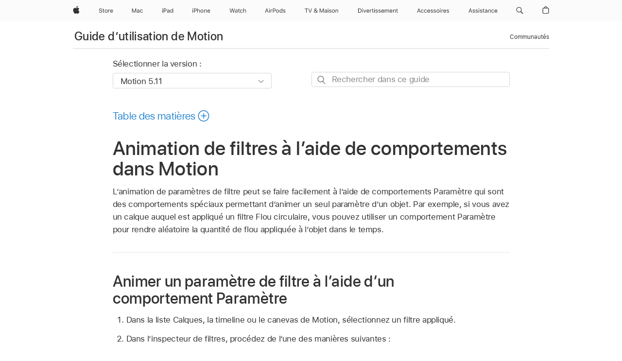

--- FILE ---
content_type: text/html;charset=utf-8
request_url: https://support.apple.com/fr-lu/guide/motion/motn169f7597/mac
body_size: 79940
content:

    
<!DOCTYPE html>
<html lang="fr" prefix="og: http://ogp.me/ns#" dir=ltr>

<head>
	<meta name="viewport" content="width=device-width, initial-scale=1" />
	<meta http-equiv="content-type" content="text/html; charset=UTF-8" />
	<title lang="fr">Animation de filtres à l’aide de comportements dans Motion - Assistance Apple (LU)</title>
	<link rel="dns-prefetch" href="https://www.apple.com/" />
	<link rel="preconnect" href="https://www.apple.com/" crossorigin />
	<link rel="canonical" href="https://support.apple.com/fr-lu/guide/motion/motn169f7597/mac" />
	<link rel="apple-touch-icon" href="/favicon.ico">
    <link rel="icon" type="image/png" href="/favicon.ico">
	
	
		<meta name="description" content="Dans Motion, vous pouvez utiliser des comportements pour animer facilement des paramètres de filtre (effet) dans le temps." />
		<meta property="og:url" content="https://support.apple.com/fr-lu/guide/motion/motn169f7597/mac" />
		<meta property="og:title" content="Animation de filtres à l’aide de comportements dans Motion" />
		<meta property="og:description" content="Dans Motion, vous pouvez utiliser des comportements pour animer facilement des paramètres de filtre (effet) dans le temps." />
		<meta property="og:site_name" content="Apple Support" />
		<meta property="og:locale" content="fr_LU" />
		<meta property="og:type" content="article" />
		<meta name="ac-gn-search-field[locale]" content="fr_LU" />
	

	
	
	
	
		<link rel="alternate" hreflang="en-us" href="https://support.apple.com/guide/motion/motn169f7597/mac">
	
		<link rel="alternate" hreflang="en-mk" href="https://support.apple.com/en-mk/guide/motion/motn169f7597/mac">
	
		<link rel="alternate" hreflang="ar-kw" href="https://support.apple.com/ar-kw/guide/motion/motn169f7597/mac">
	
		<link rel="alternate" hreflang="en-mn" href="https://support.apple.com/en-mn/guide/motion/motn169f7597/mac">
	
		<link rel="alternate" hreflang="gu-in" href="https://support.apple.com/gu-in/guide/motion/motn169f7597/mac">
	
		<link rel="alternate" hreflang="en-il" href="https://support.apple.com/en-il/guide/motion/motn169f7597/mac">
	
		<link rel="alternate" hreflang="en-eg" href="https://support.apple.com/en-eg/guide/motion/motn169f7597/mac">
	
		<link rel="alternate" hreflang="en-mo" href="https://support.apple.com/en-mo/guide/motion/motn169f7597/mac">
	
		<link rel="alternate" hreflang="en-in" href="https://support.apple.com/en-in/guide/motion/motn169f7597/mac">
	
		<link rel="alternate" hreflang="en-uz" href="https://support.apple.com/en-uz/guide/motion/motn169f7597/mac">
	
		<link rel="alternate" hreflang="en-ae" href="https://support.apple.com/en-ae/guide/motion/motn169f7597/mac">
	
		<link rel="alternate" hreflang="fr-ne" href="https://support.apple.com/fr-ne/guide/motion/motn169f7597/mac">
	
		<link rel="alternate" hreflang="en-mt" href="https://support.apple.com/en-mt/guide/motion/motn169f7597/mac">
	
		<link rel="alternate" hreflang="ta-in" href="https://support.apple.com/ta-in/guide/motion/motn169f7597/mac">
	
		<link rel="alternate" hreflang="zh-cn" href="https://support.apple.com/zh-cn/guide/motion/motn169f7597/mac">
	
		<link rel="alternate" hreflang="en-al" href="https://support.apple.com/en-al/guide/motion/motn169f7597/mac">
	
		<link rel="alternate" hreflang="en-is" href="https://support.apple.com/en-is/guide/motion/motn169f7597/mac">
	
		<link rel="alternate" hreflang="en-mz" href="https://support.apple.com/en-mz/guide/motion/motn169f7597/mac">
	
		<link rel="alternate" hreflang="te-in" href="https://support.apple.com/te-in/guide/motion/motn169f7597/mac">
	
		<link rel="alternate" hreflang="en-am" href="https://support.apple.com/en-am/guide/motion/motn169f7597/mac">
	
		<link rel="alternate" hreflang="fr-ml" href="https://support.apple.com/fr-ml/guide/motion/motn169f7597/mac">
	
		<link rel="alternate" hreflang="fr-mu" href="https://support.apple.com/fr-mu/guide/motion/motn169f7597/mac">
	
		<link rel="alternate" hreflang="en-ng" href="https://support.apple.com/en-ng/guide/motion/motn169f7597/mac">
	
		<link rel="alternate" hreflang="en-az" href="https://support.apple.com/en-az/guide/motion/motn169f7597/mac">
	
		<link rel="alternate" hreflang="en-vn" href="https://support.apple.com/en-vn/guide/motion/motn169f7597/mac">
	
		<link rel="alternate" hreflang="ja-jp" href="https://support.apple.com/ja-jp/guide/motion/motn169f7597/mac">
	
		<link rel="alternate" hreflang="de-ch" href="https://support.apple.com/de-ch/guide/motion/motn169f7597/mac">
	
		<link rel="alternate" hreflang="or-in" href="https://support.apple.com/or-in/guide/motion/motn169f7597/mac">
	
		<link rel="alternate" hreflang="ml-in" href="https://support.apple.com/ml-in/guide/motion/motn169f7597/mac">
	
		<link rel="alternate" hreflang="ar-qa" href="https://support.apple.com/ar-qa/guide/motion/motn169f7597/mac">
	
		<link rel="alternate" hreflang="en-jo" href="https://support.apple.com/en-jo/guide/motion/motn169f7597/mac">
	
		<link rel="alternate" hreflang="en-bh" href="https://support.apple.com/en-bh/guide/motion/motn169f7597/mac">
	
		<link rel="alternate" hreflang="es-cl" href="https://support.apple.com/es-cl/guide/motion/motn169f7597/mac">
	
		<link rel="alternate" hreflang="fr-sn" href="https://support.apple.com/fr-sn/guide/motion/motn169f7597/mac">
	
		<link rel="alternate" hreflang="fr-ca" href="https://support.apple.com/fr-ca/guide/motion/motn169f7597/mac">
	
		<link rel="alternate" hreflang="es-co" href="https://support.apple.com/es-co/guide/motion/motn169f7597/mac">
	
		<link rel="alternate" hreflang="en-bn" href="https://support.apple.com/en-bn/guide/motion/motn169f7597/mac">
	
		<link rel="alternate" hreflang="en-sa" href="https://support.apple.com/en-sa/guide/motion/motn169f7597/mac">
	
		<link rel="alternate" hreflang="ar-eg" href="https://support.apple.com/ar-eg/guide/motion/motn169f7597/mac">
	
		<link rel="alternate" hreflang="fr-be" href="https://support.apple.com/fr-be/guide/motion/motn169f7597/mac">
	
		<link rel="alternate" hreflang="en-bw" href="https://support.apple.com/en-bw/guide/motion/motn169f7597/mac">
	
		<link rel="alternate" hreflang="en-by" href="https://support.apple.com/en-by/guide/motion/motn169f7597/mac">
	
		<link rel="alternate" hreflang="fr-fr" href="https://support.apple.com/fr-fr/guide/motion/motn169f7597/mac">
	
		<link rel="alternate" hreflang="en-ke" href="https://support.apple.com/en-ke/guide/motion/motn169f7597/mac">
	
		<link rel="alternate" hreflang="en-kg" href="https://support.apple.com/en-kg/guide/motion/motn169f7597/mac">
	
		<link rel="alternate" hreflang="en-om" href="https://support.apple.com/en-om/guide/motion/motn169f7597/mac">
	
		<link rel="alternate" hreflang="en-ca" href="https://support.apple.com/en-ca/guide/motion/motn169f7597/mac">
	
		<link rel="alternate" hreflang="en-ge" href="https://support.apple.com/en-ge/guide/motion/motn169f7597/mac">
	
		<link rel="alternate" hreflang="fr-tn" href="https://support.apple.com/fr-tn/guide/motion/motn169f7597/mac">
	
		<link rel="alternate" hreflang="ar-ae" href="https://support.apple.com/ar-ae/guide/motion/motn169f7597/mac">
	
		<link rel="alternate" hreflang="de-at" href="https://support.apple.com/de-at/guide/motion/motn169f7597/mac">
	
		<link rel="alternate" hreflang="en-kw" href="https://support.apple.com/en-kw/guide/motion/motn169f7597/mac">
	
		<link rel="alternate" hreflang="bn-in" href="https://support.apple.com/bn-in/guide/motion/motn169f7597/mac">
	
		<link rel="alternate" hreflang="en-kz" href="https://support.apple.com/en-kz/guide/motion/motn169f7597/mac">
	
		<link rel="alternate" hreflang="en-gu" href="https://support.apple.com/en-gu/guide/motion/motn169f7597/mac">
	
		<link rel="alternate" hreflang="en-gw" href="https://support.apple.com/en-gw/guide/motion/motn169f7597/mac">
	
		<link rel="alternate" hreflang="fr-cf" href="https://support.apple.com/fr-cf/guide/motion/motn169f7597/mac">
	
		<link rel="alternate" hreflang="pa-in" href="https://support.apple.com/pa-in/guide/motion/motn169f7597/mac">
	
		<link rel="alternate" hreflang="fr-ci" href="https://support.apple.com/fr-ci/guide/motion/motn169f7597/mac">
	
		<link rel="alternate" hreflang="fr-ch" href="https://support.apple.com/fr-ch/guide/motion/motn169f7597/mac">
	
		<link rel="alternate" hreflang="es-us" href="https://support.apple.com/es-us/guide/motion/motn169f7597/mac">
	
		<link rel="alternate" hreflang="kn-in" href="https://support.apple.com/kn-in/guide/motion/motn169f7597/mac">
	
		<link rel="alternate" hreflang="fr-gn" href="https://support.apple.com/fr-gn/guide/motion/motn169f7597/mac">
	
		<link rel="alternate" hreflang="fr-cm" href="https://support.apple.com/fr-cm/guide/motion/motn169f7597/mac">
	
		<link rel="alternate" hreflang="fr-gq" href="https://support.apple.com/fr-gq/guide/motion/motn169f7597/mac">
	
		<link rel="alternate" hreflang="en-lb" href="https://support.apple.com/en-lb/guide/motion/motn169f7597/mac">
	
		<link rel="alternate" hreflang="en-tj" href="https://support.apple.com/en-tj/guide/motion/motn169f7597/mac">
	
		<link rel="alternate" hreflang="en-tm" href="https://support.apple.com/en-tm/guide/motion/motn169f7597/mac">
	
		<link rel="alternate" hreflang="en-ph" href="https://support.apple.com/en-ph/guide/motion/motn169f7597/mac">
	
		<link rel="alternate" hreflang="ar-sa" href="https://support.apple.com/ar-sa/guide/motion/motn169f7597/mac">
	
		<link rel="alternate" hreflang="en-lk" href="https://support.apple.com/en-lk/guide/motion/motn169f7597/mac">
	
		<link rel="alternate" hreflang="ca-es" href="https://support.apple.com/ca-es/guide/motion/motn169f7597/mac">
	
		<link rel="alternate" hreflang="de-de" href="https://support.apple.com/de-de/guide/motion/motn169f7597/mac">
	
		<link rel="alternate" hreflang="fr-ma" href="https://support.apple.com/fr-ma/guide/motion/motn169f7597/mac">
	
		<link rel="alternate" hreflang="zh-hk" href="https://support.apple.com/zh-hk/guide/motion/motn169f7597/mac">
	
		<link rel="alternate" hreflang="ko-kr" href="https://support.apple.com/ko-kr/guide/motion/motn169f7597/mac">
	
		<link rel="alternate" hreflang="de-li" href="https://support.apple.com/de-li/guide/motion/motn169f7597/mac">
	
		<link rel="alternate" hreflang="ar-bh" href="https://support.apple.com/ar-bh/guide/motion/motn169f7597/mac">
	
		<link rel="alternate" hreflang="es-es" href="https://support.apple.com/es-es/guide/motion/motn169f7597/mac">
	
		<link rel="alternate" hreflang="ar-jo" href="https://support.apple.com/ar-jo/guide/motion/motn169f7597/mac">
	
		<link rel="alternate" hreflang="fr-mg" href="https://support.apple.com/fr-mg/guide/motion/motn169f7597/mac">
	
		<link rel="alternate" hreflang="es-mx" href="https://support.apple.com/es-mx/guide/motion/motn169f7597/mac">
	
		<link rel="alternate" hreflang="ur-in" href="https://support.apple.com/ur-in/guide/motion/motn169f7597/mac">
	
		<link rel="alternate" hreflang="ar-om" href="https://support.apple.com/ar-om/guide/motion/motn169f7597/mac">
	
		<link rel="alternate" hreflang="en-qa" href="https://support.apple.com/en-qa/guide/motion/motn169f7597/mac">
	
		<link rel="alternate" hreflang="mr-in" href="https://support.apple.com/mr-in/guide/motion/motn169f7597/mac">
	
		<link rel="alternate" hreflang="en-md" href="https://support.apple.com/en-md/guide/motion/motn169f7597/mac">
	
		<link rel="alternate" hreflang="de-lu" href="https://support.apple.com/de-lu/guide/motion/motn169f7597/mac">
	
		<link rel="alternate" hreflang="fr-lu" href="https://support.apple.com/fr-lu/guide/motion/motn169f7597/mac">
	
		<link rel="alternate" hreflang="en-me" href="https://support.apple.com/en-me/guide/motion/motn169f7597/mac">
	

		<link rel="preload" as="style" href="/clientside/build/apd-sasskit.built.css" onload="this.onload=null;this.rel='stylesheet'">
		<noscript>
			<link rel="stylesheet" href="/clientside/build/apd-sasskit.built.css" type="text/css" />
		</noscript>

		
			<link rel="preload" as="style" href="/clientside/build/app-apd.css" onload="this.onload=null;this.rel='stylesheet'">
			<noscript>
				<link rel="stylesheet" href="/clientside/build/app-apd.css" type="text/css" />
			</noscript>
    	

	
    <link rel="preload" as="style"
        href="//www.apple.com/wss/fonts?families=SF+Pro,v1:200,300,400,500,600|SF+Pro+Icons,v1"
        onload="this.onload=null;this.rel='stylesheet'">
    <noscript>
        <link rel="stylesheet" href="//www.apple.com/wss/fonts?families=SF+Pro,v1:200,300,400,500,600|SF+Pro+Icons,v1" type="text/css" />
    </noscript>


	<script>
 
    var _applemd = {
        page: {
            
            site_section: "kb",
            
            content_type: "bk",
            info_type: "",
            topics: "",
            in_house: "",
            locale: "fr-lu",
            
                content_template: "topic",
            
            friendly_content: {
                title: `Guide d’utilisation de Motion`,
                publish_date: "09192025",
                
                    topic_id:   "MOTN169F7597",
                    article_id        :   "BK_00D98B87278BF408BDB4E3AC051F93E5_MOTN169F7597",
                    product_version   :   "motion, 5.11",
                    os_version        :   "Motion 5.11, 15.6",
                    article_version   :   "1"
                
            },
            
            
        },
        
            product: "motion"
        
    };
    const isMobilePlayer = /iPhone|iPod|Android/i.test(navigator.userAgent);
    

</script>

	
	<script>
		var data = {	
			showHelpFulfeedBack: true,
			id: "BK_00D98B87278BF408BDB4E3AC051F93E5_MOTN169F7597",
			locale: "fr_FR",
			podCookie: "lu~fr",
			source : "",
			isSecureEnv: false,
			dtmPageSource: "topic",
			domain: "support.apple.com",
			isNeighborJsEnabled: true,
            dtmPageName: "acs.pageload"
		}
		window.appState = JSON.stringify(data);
	</script>
	 
		<script src="/clientside/build/nn.js" type="text/javascript" charset="utf-8"></script>
<script>
    
     var neighborInitData = {
        appDataSchemaVersion: '1.0.0',
        webVitalDataThrottlingPercentage: 100,
        reportThrottledWebVitalDataTypes: ['system:dom-content-loaded', 'system:load', 'system:unfocus', 'system:focus', 'system:unload', 'system:page-hide', 'system:visibility-change-visible', 'system:visibility-change-hidden', 'system:event', 'app:load', 'app:unload', 'app:event'],
        trackMarcomSearch: true,
        trackSurvey: true,
        
        endpoint: 'https://supportmetrics.apple.com/content/services/stats'
    }
</script>

	



</head>


	<body id="motn169f7597" dir="ltr" data-istaskopen="false" lang="fr" class="ac-gn-current-support no-js AppleTopic apd-topic" data-designversion="2" itemscope
		itemtype="https://schema.org/TechArticle">

    
	
		





		 <meta name="globalnav-store-key" content="S2A49YFKJF2JAT22K" />
<meta name="globalnav-search-field[name]" content="q" />
<meta name="globalnav-search-field[action]" content="https://support.apple.com/kb/index" />
<meta name="globalnav-search-field[src]" content="globalnav_support" />
<meta name="globalnav-search-field[type]" content="organic" />
<meta name="globalnav-search-field[page]" content="search" />
<meta name="globalnav-search-field[locale]" content="fr_LU" />
<meta name="globalnav-search-field[placeholder]" content="Rechercher dans l’assistance" />
<link
  rel="stylesheet"
  type="text/css"
  href="https://www.apple.com/api-www/global-elements/global-header/v1/assets/globalheader.css"
/>
<div id="globalheader" class="globalnav-scrim globalheader-light"><aside id="globalmessage-segment" lang="fr-LU" dir="ltr" class="globalmessage-segment"><ul data-strings="{&quot;view&quot;:&quot;Accueil Store {%STOREFRONT%}&quot;,&quot;segments&quot;:{&quot;other&quot;:&quot;Accueil Store&quot;},&quot;exit&quot;:&quot;Quitter&quot;}" class="globalmessage-segment-content"></ul></aside><nav id="globalnav" lang="fr-LU" dir="ltr" aria-label="Global" data-analytics-element-engagement-start="globalnav:onFlyoutOpen" data-analytics-element-engagement-end="globalnav:onFlyoutClose" data-store-api="https://www.apple.com/[storefront]/shop/bag/status" data-analytics-activitymap-region-id="global nav" data-analytics-region="global nav" class="globalnav no-js   "><div class="globalnav-content"><div class="globalnav-item globalnav-menuback"><button aria-label="Menu principal" class="globalnav-menuback-button"><span class="globalnav-chevron-icon"><svg height="48" viewBox="0 0 9 48" width="9" xmlns="http://www.w3.org/2000/svg"><path d="m1.5618 24.0621 6.5581-6.4238c.2368-.2319.2407-.6118.0088-.8486-.2324-.2373-.6123-.2407-.8486-.0088l-7 6.8569c-.1157.1138-.1807.2695-.1802.4316.001.1621.0674.3174.1846.4297l7 6.7241c.1162.1118.2661.1675.4155.1675.1577 0 .3149-.062.4326-.1846.2295-.2388.2222-.6187-.0171-.8481z"></path></svg></span></button></div><ul id="globalnav-list" class="globalnav-list"><li data-analytics-element-engagement="globalnav hover - apple" class="
				globalnav-item
				globalnav-item-apple
				
				
			"><a href="https://www.apple.com/lu/" data-globalnav-item-name="apple" data-analytics-title="apple home" aria-label="Apple" class="globalnav-link globalnav-link-apple"><span class="globalnav-image-regular globalnav-link-image"><svg height="44" viewBox="0 0 14 44" width="14" xmlns="http://www.w3.org/2000/svg"><path d="m13.0729 17.6825a3.61 3.61 0 0 0 -1.7248 3.0365 3.5132 3.5132 0 0 0 2.1379 3.2223 8.394 8.394 0 0 1 -1.0948 2.2618c-.6816.9812-1.3943 1.9623-2.4787 1.9623s-1.3633-.63-2.613-.63c-1.2187 0-1.6525.6507-2.644.6507s-1.6834-.9089-2.4787-2.0243a9.7842 9.7842 0 0 1 -1.6628-5.2776c0-3.0984 2.014-4.7405 3.9969-4.7405 1.0535 0 1.9314.6919 2.5924.6919.63 0 1.6112-.7333 2.8092-.7333a3.7579 3.7579 0 0 1 3.1604 1.5802zm-3.7284-2.8918a3.5615 3.5615 0 0 0 .8469-2.22 1.5353 1.5353 0 0 0 -.031-.32 3.5686 3.5686 0 0 0 -2.3445 1.2084 3.4629 3.4629 0 0 0 -.8779 2.1585 1.419 1.419 0 0 0 .031.2892 1.19 1.19 0 0 0 .2169.0207 3.0935 3.0935 0 0 0 2.1586-1.1368z"></path></svg></span><span class="globalnav-image-compact globalnav-link-image"><svg height="48" viewBox="0 0 17 48" width="17" xmlns="http://www.w3.org/2000/svg"><path d="m15.5752 19.0792a4.2055 4.2055 0 0 0 -2.01 3.5376 4.0931 4.0931 0 0 0 2.4908 3.7542 9.7779 9.7779 0 0 1 -1.2755 2.6351c-.7941 1.1431-1.6244 2.2862-2.8878 2.2862s-1.5883-.734-3.0443-.734c-1.42 0-1.9252.7581-3.08.7581s-1.9611-1.0589-2.8876-2.3584a11.3987 11.3987 0 0 1 -1.9373-6.1487c0-3.61 2.3464-5.523 4.6566-5.523 1.2274 0 2.25.8062 3.02.8062.734 0 1.8771-.8543 3.2729-.8543a4.3778 4.3778 0 0 1 3.6822 1.841zm-6.8586-2.0456a1.3865 1.3865 0 0 1 -.2527-.024 1.6557 1.6557 0 0 1 -.0361-.337 4.0341 4.0341 0 0 1 1.0228-2.5148 4.1571 4.1571 0 0 1 2.7314-1.4078 1.7815 1.7815 0 0 1 .0361.373 4.1487 4.1487 0 0 1 -.9867 2.587 3.6039 3.6039 0 0 1 -2.5148 1.3236z"></path></svg></span><span class="globalnav-link-text">Apple</span></a></li><li data-topnav-flyout-item="menu" data-topnav-flyout-label="Menu" role="none" class="globalnav-item globalnav-menu"><div data-topnav-flyout="menu" class="globalnav-flyout"><div class="globalnav-menu-list"><div data-analytics-element-engagement="globalnav hover - store" class="
				globalnav-item
				globalnav-item-store
				globalnav-item-menu
				
			"><ul role="none" class="globalnav-submenu-trigger-group"><li class="globalnav-submenu-trigger-item"><a href="https://www.apple.com/lu/shop/goto/store" data-globalnav-item-name="store" data-topnav-flyout-trigger-compact="true" data-analytics-title="store" data-analytics-element-engagement="hover - store" aria-label="Store" class="globalnav-link globalnav-submenu-trigger-link globalnav-link-store"><span class="globalnav-link-text-container"><span class="globalnav-image-regular globalnav-link-image"><svg height="44" viewBox="0 0 30 44" width="30" xmlns="http://www.w3.org/2000/svg"><path d="m26.5679 20.4629c1.002 0 1.67.738 1.693 1.857h-3.48c.076-1.119.779-1.857 1.787-1.857zm2.754 2.672v-.387c0-1.963-1.037-3.176-2.742-3.176-1.735 0-2.848 1.289-2.848 3.276 0 1.998 1.096 3.263 2.848 3.263 1.383 0 2.367-.668 2.66-1.746h-1.008c-.264.557-.814.856-1.629.856-1.072 0-1.769-.791-1.822-2.039v-.047zm-9.547-3.451h.96v.937h.094c.188-.615.914-1.049 1.752-1.049.164 0 .375.012.504.03v1.007c-.082-.023-.445-.058-.644-.058-.961 0-1.659 1.098-1.659 1.535v3.914h-1.007zm-4.27 5.519c-1.195 0-1.869-.867-1.869-2.361 0-1.5.674-2.361 1.869-2.361 1.196 0 1.87.861 1.87 2.361 0 1.494-.674 2.361-1.87 2.361zm0-5.631c-1.798 0-2.912 1.237-2.912 3.27 0 2.027 1.114 3.269 2.912 3.269 1.799 0 2.913-1.242 2.913-3.269 0-2.033-1.114-3.27-2.913-3.27zm-5.478-1.475v1.635h1.407v.843h-1.407v3.575c0 .744.282 1.06.938 1.06.182 0 .281-.006.469-.023v.849c-.199.035-.393.059-.592.059-1.301 0-1.822-.481-1.822-1.688v-3.832h-1.02v-.843h1.02v-1.635zm-8.103 5.694c.129.885.973 1.447 2.174 1.447 1.137 0 1.975-.615 1.975-1.453 0-.72-.527-1.177-1.693-1.47l-1.084-.282c-1.53-.386-2.192-1.078-2.192-2.279 0-1.436 1.201-2.408 2.988-2.408 1.635 0 2.854.972 2.942 2.338h-1.061c-.146-.867-.861-1.383-1.916-1.383-1.125 0-1.869.562-1.869 1.418 0 .662.463 1.043 1.629 1.342l.885.234c1.752.439 2.455 1.119 2.455 2.361 0 1.553-1.225 2.543-3.158 2.543-1.793 0-3.03-.949-3.141-2.408z"></path></svg></span><span class="globalnav-link-text">Store</span></span></a></li></ul></div><div data-analytics-element-engagement="globalnav hover - mac" class="
				globalnav-item
				globalnav-item-mac
				globalnav-item-menu
				
			"><ul role="none" class="globalnav-submenu-trigger-group"><li class="globalnav-submenu-trigger-item"><a href="https://www.apple.com/lu/mac/" data-globalnav-item-name="mac" data-topnav-flyout-trigger-compact="true" data-analytics-title="mac" data-analytics-element-engagement="hover - mac" aria-label="Mac" class="globalnav-link globalnav-submenu-trigger-link globalnav-link-mac"><span class="globalnav-link-text-container"><span class="globalnav-image-regular globalnav-link-image"><svg height="44" viewBox="0 0 23 44" width="23" xmlns="http://www.w3.org/2000/svg"><path d="m8.1558 25.9987v-6.457h-.0703l-2.666 6.457h-.8907l-2.666-6.457h-.0703v6.457h-.9844v-8.4551h1.2246l2.8945 7.0547h.0938l2.8945-7.0547h1.2246v8.4551zm2.5166-1.7696c0-1.1309.832-1.7812 2.3027-1.8691l1.8223-.1113v-.5742c0-.7793-.4863-1.207-1.4297-1.207-.7559 0-1.2832.2871-1.4238.7852h-1.0195c.1348-1.0137 1.1309-1.6816 2.4785-1.6816 1.541 0 2.4023.791 2.4023 2.1035v4.3242h-.9609v-.9318h-.0938c-.4102.6738-1.1016 1.043-1.9453 1.043-1.2246 0-2.1328-.7266-2.1328-1.8809zm4.125-.5859v-.5801l-1.6992.1113c-.9609.0645-1.3828.3984-1.3828 1.0312 0 .6445.5449 1.0195 1.2773 1.0195 1.0371.0001 1.8047-.6796 1.8047-1.5819zm6.958-2.0273c-.1641-.627-.7207-1.1367-1.6289-1.1367-1.1367 0-1.8516.9082-1.8516 2.3379 0 1.459.7266 2.3848 1.8516 2.3848.8496 0 1.4414-.3926 1.6289-1.1074h1.0195c-.1816 1.1602-1.125 2.0156-2.6426 2.0156-1.7695 0-2.9004-1.2832-2.9004-3.293 0-1.9688 1.125-3.2461 2.8945-3.2461 1.5352 0 2.4727.9199 2.6484 2.0449z"></path></svg></span><span class="globalnav-link-text">Mac</span></span></a></li></ul></div><div data-analytics-element-engagement="globalnav hover - ipad" class="
				globalnav-item
				globalnav-item-ipad
				globalnav-item-menu
				
			"><ul role="none" class="globalnav-submenu-trigger-group"><li class="globalnav-submenu-trigger-item"><a href="https://www.apple.com/lu/ipad/" data-globalnav-item-name="ipad" data-topnav-flyout-trigger-compact="true" data-analytics-title="ipad" data-analytics-element-engagement="hover - ipad" aria-label="iPad" class="globalnav-link globalnav-submenu-trigger-link globalnav-link-ipad"><span class="globalnav-link-text-container"><span class="globalnav-image-regular globalnav-link-image"><svg height="44" viewBox="0 0 24 44" width="24" xmlns="http://www.w3.org/2000/svg"><path d="m14.9575 23.7002c0 .902-.768 1.582-1.805 1.582-.732 0-1.277-.375-1.277-1.02 0-.632.422-.966 1.383-1.031l1.699-.111zm-1.395-4.072c-1.347 0-2.343.668-2.478 1.681h1.019c.141-.498.668-.785 1.424-.785.944 0 1.43.428 1.43 1.207v.574l-1.822.112c-1.471.088-2.303.738-2.303 1.869 0 1.154.908 1.881 2.133 1.881.844 0 1.535-.369 1.945-1.043h.094v.931h.961v-4.324c0-1.312-.862-2.103-2.403-2.103zm6.769 5.575c-1.155 0-1.846-.885-1.846-2.361 0-1.471.697-2.362 1.846-2.362 1.142 0 1.857.914 1.857 2.362 0 1.459-.709 2.361-1.857 2.361zm1.834-8.027v3.503h-.088c-.358-.691-1.102-1.107-1.981-1.107-1.605 0-2.654 1.289-2.654 3.27 0 1.986 1.037 3.269 2.654 3.269.873 0 1.623-.416 2.022-1.119h.093v1.008h.961v-8.824zm-15.394 4.869h-1.863v-3.563h1.863c1.225 0 1.899.639 1.899 1.799 0 1.119-.697 1.764-1.899 1.764zm.276-4.5h-3.194v8.455h1.055v-3.018h2.127c1.588 0 2.719-1.119 2.719-2.701 0-1.611-1.108-2.736-2.707-2.736zm-6.064 8.454h1.008v-6.316h-1.008zm-.199-8.237c0-.387.316-.704.703-.704s.703.317.703.704c0 .386-.316.703-.703.703s-.703-.317-.703-.703z"></path></svg></span><span class="globalnav-link-text">iPad</span></span></a></li></ul></div><div data-analytics-element-engagement="globalnav hover - iphone" class="
				globalnav-item
				globalnav-item-iphone
				globalnav-item-menu
				
			"><ul role="none" class="globalnav-submenu-trigger-group"><li class="globalnav-submenu-trigger-item"><a href="https://www.apple.com/lu/iphone/" data-globalnav-item-name="iphone" data-topnav-flyout-trigger-compact="true" data-analytics-title="iphone" data-analytics-element-engagement="hover - iphone" aria-label="iPhone" class="globalnav-link globalnav-submenu-trigger-link globalnav-link-iphone"><span class="globalnav-link-text-container"><span class="globalnav-image-regular globalnav-link-image"><svg height="44" viewBox="0 0 38 44" width="38" xmlns="http://www.w3.org/2000/svg"><path d="m32.7129 22.3203h3.48c-.023-1.119-.691-1.857-1.693-1.857-1.008 0-1.711.738-1.787 1.857zm4.459 2.045c-.293 1.078-1.277 1.746-2.66 1.746-1.752 0-2.848-1.266-2.848-3.264 0-1.986 1.113-3.275 2.848-3.275 1.705 0 2.742 1.213 2.742 3.176v.386h-4.541v.047c.053 1.248.75 2.039 1.822 2.039.815 0 1.366-.298 1.629-.855zm-12.282-4.682h.961v.996h.094c.316-.697.932-1.107 1.898-1.107 1.418 0 2.209.838 2.209 2.338v4.09h-1.007v-3.844c0-1.137-.481-1.676-1.489-1.676s-1.658.674-1.658 1.781v3.739h-1.008zm-2.499 3.158c0-1.5-.674-2.361-1.869-2.361-1.196 0-1.87.861-1.87 2.361 0 1.495.674 2.362 1.87 2.362 1.195 0 1.869-.867 1.869-2.362zm-4.782 0c0-2.033 1.114-3.269 2.913-3.269 1.798 0 2.912 1.236 2.912 3.269 0 2.028-1.114 3.27-2.912 3.27-1.799 0-2.913-1.242-2.913-3.27zm-6.636-5.666h1.008v3.504h.093c.317-.697.979-1.107 1.946-1.107 1.336 0 2.179.855 2.179 2.338v4.09h-1.007v-3.844c0-1.119-.504-1.676-1.459-1.676-1.131 0-1.752.715-1.752 1.781v3.739h-1.008zm-6.015 4.87h1.863c1.202 0 1.899-.645 1.899-1.764 0-1.16-.674-1.799-1.899-1.799h-1.863zm2.139-4.5c1.599 0 2.707 1.125 2.707 2.736 0 1.582-1.131 2.701-2.719 2.701h-2.127v3.018h-1.055v-8.455zm-6.114 8.454h1.008v-6.316h-1.008zm-.2-8.238c0-.386.317-.703.703-.703.387 0 .704.317.704.703 0 .387-.317.704-.704.704-.386 0-.703-.317-.703-.704z"></path></svg></span><span class="globalnav-link-text">iPhone</span></span></a></li></ul></div><div data-analytics-element-engagement="globalnav hover - watch" class="
				globalnav-item
				globalnav-item-watch
				globalnav-item-menu
				
			"><ul role="none" class="globalnav-submenu-trigger-group"><li class="globalnav-submenu-trigger-item"><a href="https://www.apple.com/lu/watch/" data-globalnav-item-name="watch" data-topnav-flyout-trigger-compact="true" data-analytics-title="watch" data-analytics-element-engagement="hover - watch" aria-label="Watch" class="globalnav-link globalnav-submenu-trigger-link globalnav-link-watch"><span class="globalnav-link-text-container"><span class="globalnav-image-regular globalnav-link-image"><svg height="44" viewBox="0 0 35 44" width="35" xmlns="http://www.w3.org/2000/svg"><path d="m28.9819 17.1758h1.008v3.504h.094c.316-.697.978-1.108 1.945-1.108 1.336 0 2.18.856 2.18 2.338v4.09h-1.008v-3.844c0-1.119-.504-1.675-1.459-1.675-1.131 0-1.752.715-1.752 1.781v3.738h-1.008zm-2.42 4.441c-.164-.627-.721-1.136-1.629-1.136-1.137 0-1.852.908-1.852 2.338 0 1.459.727 2.384 1.852 2.384.849 0 1.441-.392 1.629-1.107h1.019c-.182 1.16-1.125 2.016-2.642 2.016-1.77 0-2.901-1.284-2.901-3.293 0-1.969 1.125-3.247 2.895-3.247 1.535 0 2.472.92 2.648 2.045zm-6.533-3.568v1.635h1.407v.844h-1.407v3.574c0 .744.282 1.06.938 1.06.182 0 .281-.006.469-.023v.85c-.2.035-.393.058-.592.058-1.301 0-1.822-.48-1.822-1.687v-3.832h-1.02v-.844h1.02v-1.635zm-4.2 5.596v-.58l-1.699.111c-.961.064-1.383.398-1.383 1.031 0 .645.545 1.02 1.277 1.02 1.038 0 1.805-.68 1.805-1.582zm-4.125.586c0-1.131.832-1.782 2.303-1.869l1.822-.112v-.574c0-.779-.486-1.207-1.43-1.207-.755 0-1.283.287-1.423.785h-1.02c.135-1.014 1.131-1.682 2.479-1.682 1.541 0 2.402.792 2.402 2.104v4.324h-.961v-.931h-.094c-.41.673-1.101 1.043-1.945 1.043-1.225 0-2.133-.727-2.133-1.881zm-7.684 1.769h-.996l-2.303-8.455h1.101l1.682 6.873h.07l1.893-6.873h1.066l1.893 6.873h.07l1.682-6.873h1.101l-2.302 8.455h-.996l-1.946-6.674h-.07z"></path></svg></span><span class="globalnav-link-text">Watch</span></span></a></li></ul></div><div data-analytics-element-engagement="globalnav hover - airpods" class="
				globalnav-item
				globalnav-item-airpods
				globalnav-item-menu
				
			"><ul role="none" class="globalnav-submenu-trigger-group"><li class="globalnav-submenu-trigger-item"><a href="https://www.apple.com/lu/airpods/" data-globalnav-item-name="airpods" data-topnav-flyout-trigger-compact="true" data-analytics-title="airpods" data-analytics-element-engagement="hover - airpods" aria-label="AirPods" class="globalnav-link globalnav-submenu-trigger-link globalnav-link-airpods"><span class="globalnav-link-text-container"><span class="globalnav-image-regular globalnav-link-image"><svg height="44" viewBox="0 0 43 44" width="43" xmlns="http://www.w3.org/2000/svg"><path d="m11.7153 19.6836h.961v.937h.094c.187-.615.914-1.048 1.752-1.048.164 0 .375.011.504.029v1.008c-.082-.024-.446-.059-.645-.059-.961 0-1.658.645-1.658 1.535v3.914h-1.008zm28.135-.111c1.324 0 2.244.656 2.379 1.693h-.996c-.135-.504-.627-.838-1.389-.838-.75 0-1.336.381-1.336.943 0 .434.352.704 1.096.885l.973.235c1.189.287 1.763.802 1.763 1.711 0 1.13-1.095 1.91-2.531 1.91-1.406 0-2.373-.674-2.484-1.723h1.037c.17.533.674.873 1.482.873.85 0 1.459-.404 1.459-.984 0-.434-.328-.727-1.002-.891l-1.084-.264c-1.183-.287-1.722-.796-1.722-1.71 0-1.049 1.013-1.84 2.355-1.84zm-6.665 5.631c-1.155 0-1.846-.885-1.846-2.362 0-1.471.697-2.361 1.846-2.361 1.142 0 1.857.914 1.857 2.361 0 1.459-.709 2.362-1.857 2.362zm1.834-8.028v3.504h-.088c-.358-.691-1.102-1.107-1.981-1.107-1.605 0-2.654 1.289-2.654 3.269 0 1.987 1.037 3.27 2.654 3.27.873 0 1.623-.416 2.022-1.119h.094v1.007h.961v-8.824zm-9.001 8.028c-1.195 0-1.869-.868-1.869-2.362 0-1.5.674-2.361 1.869-2.361 1.196 0 1.869.861 1.869 2.361 0 1.494-.673 2.362-1.869 2.362zm0-5.631c-1.799 0-2.912 1.236-2.912 3.269 0 2.028 1.113 3.27 2.912 3.27s2.912-1.242 2.912-3.27c0-2.033-1.113-3.269-2.912-3.269zm-17.071 6.427h1.008v-6.316h-1.008zm-.199-8.238c0-.387.317-.703.703-.703.387 0 .703.316.703.703s-.316.703-.703.703c-.386 0-.703-.316-.703-.703zm-6.137 4.922 1.324-3.773h.093l1.325 3.773zm1.892-5.139h-1.043l-3.117 8.455h1.107l.85-2.42h3.363l.85 2.42h1.107zm14.868 4.5h-1.864v-3.562h1.864c1.224 0 1.898.639 1.898 1.799 0 1.119-.697 1.763-1.898 1.763zm.275-4.5h-3.193v8.455h1.054v-3.017h2.127c1.588 0 2.719-1.119 2.719-2.701 0-1.612-1.107-2.737-2.707-2.737z"></path></svg></span><span class="globalnav-link-text">AirPods</span></span></a></li></ul></div><div data-analytics-element-engagement="globalnav hover - tv-home" class="
				globalnav-item
				globalnav-item-tv-home
				globalnav-item-menu
				
			"><ul role="none" class="globalnav-submenu-trigger-group"><li class="globalnav-submenu-trigger-item"><a href="https://www.apple.com/lu/tv-home/" data-globalnav-item-name="tv-home" data-topnav-flyout-trigger-compact="true" data-analytics-title="tv &amp; home" data-analytics-element-engagement="hover - tv &amp; home" aria-label="TV &amp; Maison" class="globalnav-link globalnav-submenu-trigger-link globalnav-link-tv-home"><span class="globalnav-link-text-container"><span class="globalnav-image-regular globalnav-link-image"><svg height="44" viewBox="0 0 70 44" width="70" xmlns="http://www.w3.org/2000/svg"><path d="m2.9954 26v-7.5059h-2.7246v-.9492h6.5039v.9492h-2.7246v7.5059zm7.7314 0-3.1172-8.4551h1.1074l2.4844 7.0898h.0938l2.4844-7.0898h1.1074l-3.1172 8.4551zm13.981-.8438c-.7207.6328-1.7109 1.002-2.7363 1.002-1.6816 0-2.8594-.9961-2.8594-2.4141 0-1.002.5449-1.7637 1.6758-2.3613.0762-.0352.2344-.1172.3281-.1641-.7793-.8203-1.0605-1.3652-1.0605-1.9805 0-1.084.9199-1.8926 2.1562-1.8926 1.248 0 2.1562.7969 2.1562 1.9043 0 .8672-.5215 1.5-1.8281 2.1855l2.1152 2.2734c.2637-.5273.3984-1.2188.3984-2.2734v-.1465h.9844v.1523c0 1.3125-.2344 2.2676-.6973 2.9824l1.4708 1.5764h-1.3242zm-4.541-1.4824c0 .9492.7676 1.5938 1.8984 1.5938.7676 0 1.5586-.3047 2.0215-.791l-2.3906-2.6133c-.0645.0234-.2168.0996-.2988.1406-.8145.4219-1.2305 1.0078-1.2305 1.6699zm3.2109-4.3886c0-.6562-.4746-1.1016-1.1602-1.1016-.6738 0-1.1543.457-1.1543 1.1133 0 .4688.2402.8789.9082 1.541 1.0313-.5274 1.4063-.9492 1.4063-1.5527zm14.8281 6.7148v-6.457h-.0703l-2.666 6.457h-.8906l-2.666-6.457h-.0703v6.457h-.9844v-8.4551h1.2246l2.8945 7.0547h.0938l2.8945-7.0547h1.2246v8.4551zm2.5166-1.7695c0-1.1309.832-1.7812 2.3027-1.8691l1.8223-.1113v-.5742c0-.7793-.4863-1.207-1.4297-1.207-.7559 0-1.2832.2871-1.4238.7852h-1.0195c.1348-1.0137 1.1309-1.6816 2.4785-1.6816 1.541 0 2.4023.791 2.4023 2.1035v4.324h-.9609v-.9316h-.0938c-.4102.6738-1.1016 1.043-1.9453 1.043-1.2246-.0001-2.1328-.7266-2.1328-1.8809zm4.125-.586v-.5801l-1.6992.1113c-.9609.0645-1.3828.3984-1.3828 1.0312 0 .6445.5449 1.0195 1.2773 1.0195 1.0371.0002 1.8047-.6795 1.8047-1.5819zm2.5752-5.8828c0-.3867.3164-.7031.7031-.7031s.7031.3164.7031.7031-.3164.7031-.7031.7031-.7031-.3164-.7031-.7031zm.1992 1.9219h1.0078v6.3164h-1.0078zm5.019-.1113c1.3242 0 2.2441.6562 2.3789 1.6934h-.9961c-.1348-.5039-.627-.8379-1.3887-.8379-.75 0-1.3359.3809-1.3359.9434 0 .4336.3516.7031 1.0957.8848l.9727.2344c1.1895.2871 1.7637.8027 1.7637 1.7109 0 1.1309-1.0957 1.9102-2.5312 1.9102-1.4062 0-2.373-.6738-2.4844-1.7227h1.0371c.1699.5332.6738.873 1.4824.873.8496 0 1.459-.4043 1.459-.9844 0-.4336-.3281-.7266-1.002-.8906l-1.084-.2637c-1.1836-.2871-1.7227-.7969-1.7227-1.7109.0001-1.0489 1.0137-1.8399 2.3555-1.8399zm3.6358 3.2695c0-2.0332 1.1133-3.2695 2.9121-3.2695s2.9121 1.2363 2.9121 3.2695c0 2.0273-1.1133 3.2695-2.9121 3.2695s-2.9121-1.2422-2.9121-3.2695zm4.7812 0c0-1.5-.6738-2.3613-1.8691-2.3613s-1.8691.8613-1.8691 2.3613c0 1.4941.6738 2.3613 1.8691 2.3613s1.8691-.8672 1.8691-2.3613zm2.5049-3.1582h.9609v.9961h.0938c.3164-.6973.9316-1.1074 1.8984-1.1074 1.418 0 2.209.8379 2.209 2.3379v4.0898h-1.0078v-3.8438c0-1.1367-.4805-1.6758-1.4883-1.6758s-1.6582.6738-1.6582 1.7812v3.7384h-1.0078z"></path></svg></span><span class="globalnav-link-text">TV &amp; Maison</span></span></a></li></ul></div><div data-analytics-element-engagement="globalnav hover - entertainment" class="
				globalnav-item
				globalnav-item-entertainment
				globalnav-item-menu
				
			"><ul role="none" class="globalnav-submenu-trigger-group"><li class="globalnav-submenu-trigger-item"><a href="https://www.apple.com/lu/entertainment/" data-globalnav-item-name="entertainment" data-topnav-flyout-trigger-compact="true" data-analytics-title="entertainment" data-analytics-element-engagement="hover - entertainment" aria-label="Divertissements" class="globalnav-link globalnav-submenu-trigger-link globalnav-link-entertainment"><span class="globalnav-link-text-container"><span class="globalnav-image-regular globalnav-link-image"><svg height="44" viewBox="0 0 84 44" width="84" xmlns="http://www.w3.org/2000/svg"><path d="m1.0781 17.5449h2.9004c2.5078 0 3.9902 1.5645 3.9902 4.2188v.0117c0 2.6602-1.4766 4.2246-3.9902 4.2246h-2.9004zm2.8301 7.5059c1.8867 0 2.9824-1.207 2.9824-3.2637v-.0117c0-2.0625-1.1074-3.2812-2.9824-3.2812h-1.7754v6.5566zm5.4756-7.2891c0-.3867.3164-.7031.7031-.7031s.7031.3164.7031.7031-.3164.7031-.7031.7031-.7031-.3164-.7031-.7031zm.1875 1.9219h1.0195v6.3164h-1.0195zm2.2705 0h1.0781l1.7285 5.2031h.0938l1.7285-5.2031h1.0781l-2.3379 6.3164h-1.0312zm6.3848 3.1816v-.0059c0-1.9512 1.1133-3.2871 2.8301-3.2871s2.7598 1.2773 2.7598 3.1641v.3984h-4.5469c.0293 1.3066.75 2.0684 1.875 2.0684.8555 0 1.3828-.4043 1.5527-.7852l.0234-.0527h1.0195l-.0117.0469c-.2168.8555-1.1191 1.6992-2.6074 1.6992-1.8047 0-2.8945-1.2656-2.8945-3.2461zm1.0605-.5449h3.4922c-.1055-1.248-.7969-1.8398-1.7285-1.8398-.9375 0-1.6523.6387-1.7637 1.8398zm5.9912-2.6367h1.0195v.9375h.0938c.2402-.6621.832-1.0488 1.6875-1.0488.1934 0 .4102.0234.5098.041v.9902c-.2109-.0352-.4043-.0586-.627-.0586-.9727 0-1.6641.6152-1.6641 1.541v3.9141h-1.0195zm4.9658 4.6758v-3.832h-.9961v-.8438h.9961v-1.6348h1.0547v1.6348h1.3828v.8438h-1.3828v3.5742c0 .7441.2578 1.043.9141 1.043.1816 0 .2812-.0059.4688-.0234v.8672c-.1992.0352-.3926.0586-.5918.0586-1.3008 0-1.8457-.4805-1.8457-1.6875zm3.6768-6.5977c0-.3867.3164-.7031.7031-.7031s.7031.3164.7031.7031-.3164.7031-.7031.7031-.7031-.3164-.7031-.7031zm.1875 1.9219h1.0195v6.3164h-1.0195zm2.499 4.7051h1.043c.1699.5273.6738.873 1.4824.873.8496 0 1.4531-.4043 1.4531-.9785v-.0117c0-.4277-.3223-.7266-1.1016-.9141l-.9785-.2344c-1.1836-.2812-1.7168-.7969-1.7168-1.7051v-.0059c0-1.0488 1.0078-1.8398 2.3496-1.8398 1.3242 0 2.2441.6621 2.3848 1.6934h-1.002c-.1348-.498-.627-.8438-1.3887-.8438-.75 0-1.3008.3867-1.3008.9434v.0117c0 .4277.3164.6973 1.0605.8789l.9727.2344c1.1895.2871 1.7637.8027 1.7637 1.7051v.0117c0 1.125-1.0957 1.9043-2.5312 1.9043-1.4062 0-2.373-.6797-2.4902-1.7227zm6.0439 0h1.043c.1699.5273.6738.873 1.4824.873.8496 0 1.4531-.4043 1.4531-.9785v-.0117c0-.4277-.3223-.7266-1.1016-.9141l-.9785-.2344c-1.1836-.2812-1.7168-.7969-1.7168-1.7051v-.0059c0-1.0488 1.0078-1.8398 2.3496-1.8398 1.3242 0 2.2441.6621 2.3848 1.6934h-1.002c-.1348-.498-.627-.8438-1.3887-.8438-.75 0-1.3008.3867-1.3008.9434v.0117c0 .4277.3164.6973 1.0605.8789l.9727.2344c1.1895.2871 1.7637.8027 1.7637 1.7051v.0117c0 1.125-1.0957 1.9043-2.5312 1.9043-1.4062 0-2.373-.6797-2.4902-1.7227zm6.167-1.5234v-.0059c0-1.9512 1.1133-3.2871 2.8301-3.2871s2.7598 1.2773 2.7598 3.1641v.3984h-4.5469c.0293 1.3066.75 2.0684 1.875 2.0684.8555 0 1.3828-.4043 1.5527-.7852l.0234-.0527h1.0195l-.0117.0469c-.2168.8555-1.1191 1.6992-2.6074 1.6992-1.8047 0-2.8945-1.2656-2.8945-3.2461zm1.0605-.5449h3.4922c-.1055-1.248-.7969-1.8398-1.7285-1.8398-.9375 0-1.6523.6387-1.7637 1.8398zm5.9912-2.6367h1.0195v.9609h.0938c.2812-.6797.8789-1.0723 1.7051-1.0723.8555 0 1.4531.4512 1.7461 1.1074h.0938c.3398-.668 1.0605-1.1074 1.9336-1.1074 1.2891 0 2.0098.7383 2.0098 2.0625v4.3652h-1.0195v-4.1309c0-.9316-.4277-1.3945-1.3184-1.3945-.8789 0-1.459.6621-1.459 1.4648v4.0605h-1.0195v-4.2891c0-.75-.5156-1.2363-1.3125-1.2363-.8262 0-1.4531.7207-1.4531 1.6113v3.9141h-1.0195v-6.3164zm10.0059 3.1816v-.0059c0-1.9512 1.1133-3.2871 2.8301-3.2871s2.7598 1.2773 2.7598 3.1641v.3984h-4.5469c.0293 1.3066.75 2.0684 1.875 2.0684.8555 0 1.3828-.4043 1.5527-.7852l.0234-.0527h1.0195l-.0117.0469c-.2168.8555-1.1191 1.6992-2.6074 1.6992-1.8047 0-2.8945-1.2656-2.8945-3.2461zm1.0605-.5449h3.4922c-.1055-1.248-.7969-1.8398-1.7285-1.8398-.9375 0-1.6523.6387-1.7637 1.8398zm5.9912-2.6367h1.0195v.9492h.0938c.3164-.668.9082-1.0605 1.8398-1.0605 1.418 0 2.209.8379 2.209 2.3379v4.0898h-1.0195v-3.8438c0-1.1367-.4688-1.6816-1.4766-1.6816s-1.6465.6797-1.6465 1.7871v3.7383h-1.0195zm7.2803 4.6758v-3.832h-.9961v-.8438h.9961v-1.6348h1.0547v1.6348h1.3828v.8438h-1.3828v3.5742c0 .7441.2578 1.043.9141 1.043.1816 0 .2812-.0059.4688-.0234v.8672c-.1992.0352-.3926.0586-.5918.0586-1.3008 0-1.8457-.4805-1.8457-1.6875z"></path></svg></span><span class="globalnav-link-text">Divertissements</span></span></a></li></ul></div><div data-analytics-element-engagement="globalnav hover - accessories" class="
				globalnav-item
				globalnav-item-accessories
				globalnav-item-menu
				
			"><ul role="none" class="globalnav-submenu-trigger-group"><li class="globalnav-submenu-trigger-item"><a href="https://www.apple.com/lu/shop/goto/buy_accessories" data-globalnav-item-name="accessories" data-topnav-flyout-trigger-compact="true" data-analytics-title="accessories" data-analytics-element-engagement="hover - accessories" aria-label="Accessoires" class="globalnav-link globalnav-submenu-trigger-link globalnav-link-accessories"><span class="globalnav-link-text-container"><span class="globalnav-image-regular globalnav-link-image"><svg height="44" viewBox="0 0 67 44" width="67" xmlns="http://www.w3.org/2000/svg"><path d="m5.6233 23.5801h-3.3633l-.8496 2.4199h-1.1074l3.1172-8.4551h1.043l3.1172 8.4551h-1.1075zm-3.0527-.8965h2.7422l-1.3242-3.7734h-.0938zm10.0986-1.0664c-.1641-.627-.7207-1.1367-1.6289-1.1367-1.1367 0-1.8516.9082-1.8516 2.3379 0 1.459.7266 2.3848 1.8516 2.3848.8496 0 1.4414-.3926 1.6289-1.1074h1.0195c-.1816 1.1602-1.125 2.0156-2.6426 2.0156-1.7695 0-2.9004-1.2832-2.9004-3.293 0-1.9688 1.125-3.2461 2.8945-3.2461 1.5352 0 2.4727.9199 2.6484 2.0449zm6.5947 0c-.1641-.627-.7207-1.1367-1.6289-1.1367-1.1367 0-1.8516.9082-1.8516 2.3379 0 1.459.7266 2.3848 1.8516 2.3848.8496 0 1.4414-.3926 1.6289-1.1074h1.0195c-.1816 1.1602-1.125 2.0156-2.6426 2.0156-1.7695 0-2.9004-1.2832-2.9004-3.293 0-1.9688 1.125-3.2461 2.8945-3.2461 1.5352 0 2.4727.9199 2.6484 2.0449zm7.5791 2.748c-.293 1.0781-1.2773 1.7461-2.6602 1.7461-1.752 0-2.8477-1.2656-2.8477-3.2637 0-1.9863 1.1133-3.2754 2.8477-3.2754 1.7051 0 2.7422 1.2129 2.7422 3.1758v.3867h-4.541v.0469c.0527 1.248.75 2.0391 1.8223 2.0391.8145 0 1.3652-.2988 1.6289-.8555zm-4.4589-2.0449h3.4805c-.0234-1.1191-.6914-1.8574-1.6934-1.8574-1.0078 0-1.711.7383-1.7871 1.8574zm8.2124-2.748c1.3242 0 2.2441.6562 2.3789 1.6934h-.9961c-.1348-.5039-.627-.8379-1.3887-.8379-.75 0-1.3359.3809-1.3359.9434 0 .4336.3516.7031 1.0957.8848l.9727.2344c1.1895.2871 1.7637.8027 1.7637 1.7109 0 1.1309-1.0957 1.9102-2.5313 1.9102-1.4062 0-2.373-.6738-2.4844-1.7227h1.0371c.1699.5332.6738.873 1.4824.873.8496 0 1.459-.4043 1.459-.9844 0-.4336-.3281-.7266-1.002-.8906l-1.084-.2637c-1.1836-.2871-1.7227-.7969-1.7227-1.7109.0001-1.0489 1.0138-1.8399 2.3556-1.8399zm6.0439 0c1.3242 0 2.2441.6562 2.3789 1.6934h-.9961c-.1348-.5039-.627-.8379-1.3887-.8379-.75 0-1.3359.3809-1.3359.9434 0 .4336.3516.7031 1.0957.8848l.9727.2344c1.1895.2871 1.7637.8027 1.7637 1.7109 0 1.1309-1.0957 1.9102-2.5312 1.9102-1.4062 0-2.373-.6738-2.4844-1.7227h1.0371c.1699.5332.6738.873 1.4824.873.8496 0 1.459-.4043 1.459-.9844 0-.4336-.3281-.7266-1.002-.8906l-1.084-.2637c-1.1836-.2871-1.7227-.7969-1.7227-1.7109 0-1.0489 1.0137-1.8399 2.3555-1.8399zm3.6358 3.2695c0-2.0332 1.1133-3.2695 2.9121-3.2695s2.9121 1.2363 2.9121 3.2695c0 2.0273-1.1133 3.2695-2.9121 3.2695s-2.9121-1.2422-2.9121-3.2695zm4.7812 0c0-1.5-.6738-2.3613-1.8691-2.3613s-1.8691.8613-1.8691 2.3613c0 1.4941.6738 2.3613 1.8691 2.3613s1.8691-.8672 1.8691-2.3613zm2.3291-5.0801c0-.3867.3164-.7031.7031-.7031s.7031.3164.7031.7031-.3164.7031-.7031.7031-.7031-.3164-.7031-.7031zm.1992 1.9219h1.0078v6.3164h-1.0078zm2.8101 0h.9609v.9375h.0938c.1875-.6152.9141-1.0488 1.752-1.0488.1641 0 .375.0117.5039.0293v1.0078c-.082-.0234-.4453-.0586-.6445-.0586-.9609 0-1.6582.6445-1.6582 1.5352v3.914h-1.0078v-6.3164zm9.4658 4.6816c-.293 1.0781-1.2773 1.7461-2.6602 1.7461-1.752 0-2.8477-1.2656-2.8477-3.2637 0-1.9863 1.1133-3.2754 2.8477-3.2754 1.7051 0 2.7422 1.2129 2.7422 3.1758v.3867h-4.541v.0469c.0527 1.248.75 2.0391 1.8223 2.0391.8145 0 1.3652-.2988 1.6289-.8555zm-4.459-2.0449h3.4805c-.0234-1.1191-.6914-1.8574-1.6934-1.8574-1.0078 0-1.7109.7383-1.7871 1.8574zm8.2119-2.748c1.3242 0 2.2441.6562 2.3789 1.6934h-.9961c-.1348-.5039-.627-.8379-1.3887-.8379-.75 0-1.3359.3809-1.3359.9434 0 .4336.3516.7031 1.0957.8848l.9727.2344c1.1895.2871 1.7637.8027 1.7637 1.7109 0 1.1309-1.0957 1.9102-2.5312 1.9102-1.4062 0-2.373-.6738-2.4844-1.7227h1.0371c.1699.5332.6738.873 1.4824.873.8496 0 1.459-.4043 1.459-.9844 0-.4336-.3281-.7266-1.002-.8906l-1.084-.2637c-1.1836-.2871-1.7227-.7969-1.7227-1.7109.0001-1.0489 1.0137-1.8399 2.3555-1.8399z"></path></svg></span><span class="globalnav-link-text">Accessoires</span></span></a></li></ul></div><div data-analytics-element-engagement="globalnav hover - support" class="
				globalnav-item
				globalnav-item-support
				globalnav-item-menu
				
			"><ul role="none" class="globalnav-submenu-trigger-group"><li class="globalnav-submenu-trigger-item"><a href="https://support.apple.com/fr-lu/?cid=gn-ols-home-hp-tab" data-globalnav-item-name="support" data-topnav-flyout-trigger-compact="true" data-analytics-title="support" data-analytics-element-engagement="hover - support" data-analytics-exit-link="true" aria-label="Assistance" class="globalnav-link globalnav-submenu-trigger-link globalnav-link-support"><span class="globalnav-link-text-container"><span class="globalnav-image-regular globalnav-link-image"><svg height="44" viewBox="0 0 60 44" width="60" xmlns="http://www.w3.org/2000/svg"><path d="m5.6949 23.5715h-3.3633l-.8496 2.4199h-1.1074l3.1172-8.4551h1.043l3.1172 8.4551h-1.1075zm-3.0527-.8965h2.7422l-1.3242-3.7734h-.0938zm8.3349-3.1113c1.3242 0 2.2441.6562 2.3789 1.6934h-.996c-.1348-.5039-.627-.8379-1.3887-.8379-.75 0-1.3359.3809-1.3359.9434 0 .4336.3516.7031 1.0957.8848l.9727.2344c1.1895.2871 1.7637.8027 1.7637 1.7109 0 1.1309-1.0957 1.9102-2.5312 1.9102-1.4062 0-2.373-.6738-2.4844-1.7227h1.0371c.1699.5332.6738.873 1.4824.873.8496 0 1.459-.4043 1.459-.9844 0-.4336-.3281-.7266-1.002-.8906l-1.084-.2637c-1.1836-.2871-1.7227-.7969-1.7227-1.7109 0-1.0489 1.0137-1.8399 2.3554-1.8399zm6.044 0c1.3242 0 2.2441.6562 2.3789 1.6934h-.9961c-.1348-.5039-.627-.8379-1.3887-.8379-.75 0-1.3359.3809-1.3359.9434 0 .4336.3516.7031 1.0957.8848l.9727.2344c1.1895.2871 1.7637.8027 1.7637 1.7109 0 1.1309-1.0957 1.9102-2.5312 1.9102-1.4062 0-2.373-.6738-2.4844-1.7227h1.0371c.1699.5332.6738.873 1.4824.873.8496 0 1.459-.4043 1.459-.9844 0-.4336-.3281-.7266-1.002-.8906l-1.084-.2637c-1.1836-.2871-1.7227-.7969-1.7227-1.7109 0-1.0489 1.0137-1.8399 2.3555-1.8399zm3.7768-1.8106c0-.3867.3164-.7031.7031-.7031s.7031.3164.7031.7031-.3164.7031-.7031.7031-.7031-.3164-.7031-.7031zm.1993 1.9219h1.0078v6.3164h-1.0078zm5.0185-.1113c1.3242 0 2.2441.6562 2.3789 1.6934h-.9961c-.1348-.5039-.627-.8379-1.3887-.8379-.75 0-1.3359.3809-1.3359.9434 0 .4336.3516.7031 1.0957.8848l.9727.2344c1.1895.2871 1.7637.8027 1.7637 1.7109 0 1.1309-1.0957 1.9102-2.5312 1.9102-1.4062 0-2.373-.6738-2.4844-1.7227h1.0371c.1699.5332.6738.873 1.4824.873.8496 0 1.459-.4043 1.459-.9844 0-.4336-.3281-.7266-1.002-.8906l-1.084-.2637c-1.1836-.2871-1.7227-.7969-1.7227-1.7109.0001-1.0489 1.0137-1.8399 2.3555-1.8399zm5.3233-1.5235v1.6348h1.4063v.8438h-1.4063v3.5742c0 .7441.2812 1.0605.9375 1.0605.1816 0 .2812-.0059.4688-.0234v.8496c-.1992.0352-.3926.0586-.5918.0586-1.3008 0-1.8223-.4805-1.8223-1.6875v-3.832h-1.0195v-.8438h1.0195v-1.6348zm2.4345 6.1817c0-1.1309.832-1.7812 2.3027-1.8691l1.8223-.1113v-.5742c0-.7793-.4863-1.207-1.4297-1.207-.7559 0-1.2832.2871-1.4238.7852h-1.0195c.1348-1.0137 1.1309-1.6816 2.4785-1.6816 1.541 0 2.4023.791 2.4023 2.1035v4.3242h-.9609v-.9316h-.0938c-.4102.6738-1.1016 1.043-1.9453 1.043-1.2246-.0003-2.1328-.7268-2.1328-1.8811zm4.125-.586v-.5801l-1.6992.1113c-.9609.0645-1.3828.3984-1.3828 1.0312 0 .6445.5449 1.0195 1.2773 1.0195 1.0372.0002 1.8047-.6795 1.8047-1.5819zm2.7515-3.9609h.9609v.9961h.0938c.3164-.6973.9316-1.1074 1.8984-1.1074 1.418 0 2.209.8379 2.209 2.3379v4.0898h-1.0078v-3.8438c0-1.1367-.4805-1.6758-1.4883-1.6758s-1.6582.6738-1.6582 1.7812v3.7383h-1.0078zm11.0889 1.9336c-.1641-.627-.7207-1.1367-1.6289-1.1367-1.1367 0-1.8516.9082-1.8516 2.3379 0 1.459.7266 2.3848 1.8516 2.3848.8496 0 1.4414-.3926 1.6289-1.1074h1.0195c-.1816 1.1602-1.125 2.0156-2.6426 2.0156-1.7695 0-2.9004-1.2832-2.9004-3.293 0-1.9688 1.125-3.2461 2.8945-3.2461 1.5352 0 2.4727.9199 2.6484 2.0449zm7.5791 2.748c-.293 1.0781-1.2773 1.7461-2.6602 1.7461-1.752 0-2.8477-1.2656-2.8477-3.2637 0-1.9863 1.1133-3.2754 2.8477-3.2754 1.7051 0 2.7422 1.2129 2.7422 3.1758v.3867h-4.541v.0469c.0527 1.248.75 2.0391 1.8223 2.0391.8145 0 1.3652-.2988 1.6289-.8555zm-4.459-2.0449h3.4805c-.0234-1.1191-.6914-1.8574-1.6934-1.8574-1.0078 0-1.7109.7383-1.7871 1.8574z"></path></svg></span><span class="globalnav-link-text">Assistance</span></span></a></li></ul></div></div></div></li><li data-topnav-flyout-label="Rechercher sur apple.com" data-analytics-title="open - search field" class="globalnav-item globalnav-search"><a role="button" id="globalnav-menubutton-link-search" href="https://support.apple.com/kb/index?page=search&locale=fr_LU" data-topnav-flyout-trigger-regular="true" data-topnav-flyout-trigger-compact="true" aria-label="Rechercher sur apple.com" data-analytics-title="open - search field" class="globalnav-link globalnav-link-search"><span class="globalnav-image-regular"><svg xmlns="http://www.w3.org/2000/svg" width="15px" height="44px" viewBox="0 0 15 44">
<path d="M14.298,27.202l-3.87-3.87c0.701-0.929,1.122-2.081,1.122-3.332c0-3.06-2.489-5.55-5.55-5.55c-3.06,0-5.55,2.49-5.55,5.55 c0,3.061,2.49,5.55,5.55,5.55c1.251,0,2.403-0.421,3.332-1.122l3.87,3.87c0.151,0.151,0.35,0.228,0.548,0.228 s0.396-0.076,0.548-0.228C14.601,27.995,14.601,27.505,14.298,27.202z M1.55,20c0-2.454,1.997-4.45,4.45-4.45 c2.454,0,4.45,1.997,4.45,4.45S8.454,24.45,6,24.45C3.546,24.45,1.55,22.454,1.55,20z"></path>
</svg>
</span><span class="globalnav-image-compact"><svg height="48" viewBox="0 0 17 48" width="17" xmlns="http://www.w3.org/2000/svg"><path d="m16.2294 29.9556-4.1755-4.0821a6.4711 6.4711 0 1 0 -1.2839 1.2625l4.2005 4.1066a.9.9 0 1 0 1.2588-1.287zm-14.5294-8.0017a5.2455 5.2455 0 1 1 5.2455 5.2527 5.2549 5.2549 0 0 1 -5.2455-5.2527z"></path></svg></span></a><div id="globalnav-submenu-search" aria-labelledby="globalnav-menubutton-link-search" class="globalnav-flyout globalnav-submenu"><div class="globalnav-flyout-scroll-container"><div class="globalnav-flyout-content globalnav-submenu-content"><form action="https://support.apple.com/kb/index" method="get" class="globalnav-searchfield"><div class="globalnav-searchfield-wrapper"><input placeholder="Rechercher sur apple.com" aria-label="Rechercher sur apple.com" autocorrect="off" autocapitalize="off" autocomplete="off" spellcheck="false" class="globalnav-searchfield-input" name="q"><input id="globalnav-searchfield-src" type="hidden" name="src" value><input type="hidden" name="type" value><input type="hidden" name="page" value><input type="hidden" name="locale" value><button aria-label="Effacer les termes de la recherche" tabindex="-1" type="button" class="globalnav-searchfield-reset"><span class="globalnav-image-regular"><svg height="14" viewBox="0 0 14 14" width="14" xmlns="http://www.w3.org/2000/svg"><path d="m7 .0339a6.9661 6.9661 0 1 0 6.9661 6.9661 6.9661 6.9661 0 0 0 -6.9661-6.9661zm2.798 8.9867a.55.55 0 0 1 -.778.7774l-2.02-2.02-2.02 2.02a.55.55 0 0 1 -.7784-.7774l2.0206-2.0206-2.0204-2.02a.55.55 0 0 1 .7782-.7778l2.02 2.02 2.02-2.02a.55.55 0 0 1 .778.7778l-2.0203 2.02z"></path></svg></span><span class="globalnav-image-compact"><svg height="16" viewBox="0 0 16 16" width="16" xmlns="http://www.w3.org/2000/svg"><path d="m0 8a8.0474 8.0474 0 0 1 7.9922-8 8.0609 8.0609 0 0 1 8.0078 8 8.0541 8.0541 0 0 1 -8 8 8.0541 8.0541 0 0 1 -8-8zm5.6549 3.2863 2.3373-2.353 2.3451 2.353a.6935.6935 0 0 0 .4627.1961.6662.6662 0 0 0 .6667-.6667.6777.6777 0 0 0 -.1961-.4706l-2.3451-2.3373 2.3529-2.3607a.5943.5943 0 0 0 .1961-.4549.66.66 0 0 0 -.6667-.6589.6142.6142 0 0 0 -.447.1961l-2.3686 2.3606-2.353-2.3527a.6152.6152 0 0 0 -.447-.1883.6529.6529 0 0 0 -.6667.651.6264.6264 0 0 0 .1961.4549l2.3451 2.3529-2.3451 2.353a.61.61 0 0 0 -.1961.4549.6661.6661 0 0 0 .6667.6667.6589.6589 0 0 0 .4627-.1961z" ></path></svg></span></button><button aria-label="Lancer la recherche" tabindex="-1" aria-hidden="true" type="submit" class="globalnav-searchfield-submit"><span class="globalnav-image-regular"><svg height="32" viewBox="0 0 30 32" width="30" xmlns="http://www.w3.org/2000/svg"><path d="m23.3291 23.3066-4.35-4.35c-.0105-.0105-.0247-.0136-.0355-.0235a6.8714 6.8714 0 1 0 -1.5736 1.4969c.0214.0256.03.0575.0542.0815l4.35 4.35a1.1 1.1 0 1 0 1.5557-1.5547zm-15.4507-8.582a5.6031 5.6031 0 1 1 5.603 5.61 5.613 5.613 0 0 1 -5.603-5.61z"></path></svg></span><span class="globalnav-image-compact"><svg width="38" height="40" viewBox="0 0 38 40" xmlns="http://www.w3.org/2000/svg"><path d="m28.6724 27.8633-5.07-5.07c-.0095-.0095-.0224-.0122-.032-.0213a7.9967 7.9967 0 1 0 -1.8711 1.7625c.0254.03.0357.0681.0642.0967l5.07 5.07a1.3 1.3 0 0 0 1.8389-1.8379zm-18.0035-10.0033a6.5447 6.5447 0 1 1 6.545 6.5449 6.5518 6.5518 0 0 1 -6.545-6.5449z"></path></svg></span></button></div><div role="status" aria-live="polite" data-topnav-searchresults-label="résultats" class="globalnav-searchresults-count"></div></form><div class="globalnav-searchresults"></div></div></div></div></li><li id="globalnav-bag" data-analytics-region="bag" class="globalnav-item globalnav-bag"><div class="globalnav-bag-wrapper"><a role="button" id="globalnav-menubutton-link-bag" href="https://www.apple.com/lu/shop/goto/bag" aria-label="Panier" data-globalnav-item-name="bag" data-topnav-flyout-trigger-regular="true" data-topnav-flyout-trigger-compact="true" data-analytics-title="open - bag" class="globalnav-link globalnav-link-bag"><span class="globalnav-image-regular"><svg height="44" viewBox="0 0 14 44" width="14" xmlns="http://www.w3.org/2000/svg"><path d="m11.3535 16.0283h-1.0205a3.4229 3.4229 0 0 0 -3.333-2.9648 3.4229 3.4229 0 0 0 -3.333 2.9648h-1.02a2.1184 2.1184 0 0 0 -2.117 2.1162v7.7155a2.1186 2.1186 0 0 0 2.1162 2.1167h8.707a2.1186 2.1186 0 0 0 2.1168-2.1167v-7.7155a2.1184 2.1184 0 0 0 -2.1165-2.1162zm-4.3535-1.8652a2.3169 2.3169 0 0 1 2.2222 1.8652h-4.4444a2.3169 2.3169 0 0 1 2.2222-1.8652zm5.37 11.6969a1.0182 1.0182 0 0 1 -1.0166 1.0171h-8.7069a1.0182 1.0182 0 0 1 -1.0165-1.0171v-7.7155a1.0178 1.0178 0 0 1 1.0166-1.0166h8.707a1.0178 1.0178 0 0 1 1.0164 1.0166z"></path></svg></span><span class="globalnav-image-compact"><svg height="48" viewBox="0 0 17 48" width="17" xmlns="http://www.w3.org/2000/svg"><path d="m13.4575 16.9268h-1.1353a3.8394 3.8394 0 0 0 -7.6444 0h-1.1353a2.6032 2.6032 0 0 0 -2.6 2.6v8.9232a2.6032 2.6032 0 0 0 2.6 2.6h9.915a2.6032 2.6032 0 0 0 2.6-2.6v-8.9231a2.6032 2.6032 0 0 0 -2.6-2.6001zm-4.9575-2.2768a2.658 2.658 0 0 1 2.6221 2.2764h-5.2442a2.658 2.658 0 0 1 2.6221-2.2764zm6.3574 13.8a1.4014 1.4014 0 0 1 -1.4 1.4h-9.9149a1.4014 1.4014 0 0 1 -1.4-1.4v-8.9231a1.4014 1.4014 0 0 1 1.4-1.4h9.915a1.4014 1.4014 0 0 1 1.4 1.4z"></path></svg></span></a><span aria-hidden="true" data-analytics-title="open - bag" class="globalnav-bag-badge"><span class="globalnav-bag-badge-separator"></span><span class="globalnav-bag-badge-number">0</span><span class="globalnav-bag-badge-unit">+</span></span></div><div id="globalnav-submenu-bag" aria-labelledby="globalnav-menubutton-link-bag" class="globalnav-flyout globalnav-submenu"><div class="globalnav-flyout-scroll-container"><div class="globalnav-flyout-content globalnav-submenu-content"></div></div></div></li></ul><div class="globalnav-menutrigger"><button id="globalnav-menutrigger-button" aria-controls="globalnav-list" aria-label="Menu" data-topnav-menu-label-open="Menu" data-topnav-menu-label-close="Close" data-topnav-flyout-trigger-compact="menu" class="globalnav-menutrigger-button"><svg width="18" height="18" viewBox="0 0 18 18"><polyline id="globalnav-menutrigger-bread-bottom" fill="none" stroke="currentColor" stroke-width="1.2" stroke-linecap="round" stroke-linejoin="round" points="2 12, 16 12" class="globalnav-menutrigger-bread globalnav-menutrigger-bread-bottom"><animate id="globalnav-anim-menutrigger-bread-bottom-open" attributeName="points" keyTimes="0;0.5;1" dur="0.24s" begin="indefinite" fill="freeze" calcMode="spline" keySplines="0.42, 0, 1, 1;0, 0, 0.58, 1" values=" 2 12, 16 12; 2 9, 16 9; 3.5 15, 15 3.5"></animate><animate id="globalnav-anim-menutrigger-bread-bottom-close" attributeName="points" keyTimes="0;0.5;1" dur="0.24s" begin="indefinite" fill="freeze" calcMode="spline" keySplines="0.42, 0, 1, 1;0, 0, 0.58, 1" values=" 3.5 15, 15 3.5; 2 9, 16 9; 2 12, 16 12"></animate></polyline><polyline id="globalnav-menutrigger-bread-top" fill="none" stroke="currentColor" stroke-width="1.2" stroke-linecap="round" stroke-linejoin="round" points="2 5, 16 5" class="globalnav-menutrigger-bread globalnav-menutrigger-bread-top"><animate id="globalnav-anim-menutrigger-bread-top-open" attributeName="points" keyTimes="0;0.5;1" dur="0.24s" begin="indefinite" fill="freeze" calcMode="spline" keySplines="0.42, 0, 1, 1;0, 0, 0.58, 1" values=" 2 5, 16 5; 2 9, 16 9; 3.5 3.5, 15 15"></animate><animate id="globalnav-anim-menutrigger-bread-top-close" attributeName="points" keyTimes="0;0.5;1" dur="0.24s" begin="indefinite" fill="freeze" calcMode="spline" keySplines="0.42, 0, 1, 1;0, 0, 0.58, 1" values=" 3.5 3.5, 15 15; 2 9, 16 9; 2 5, 16 5"></animate></polyline></svg></button></div></div></nav><div id="globalnav-curtain" class="globalnav-curtain"></div><div id="globalnav-placeholder" class="globalnav-placeholder"></div></div><script id="__ACGH_DATA__" type="application/json">{"props":{"globalNavData":{"locale":"fr_LU","ariaLabel":"Global","analyticsAttributes":[{"name":"data-analytics-activitymap-region-id","value":"global nav"},{"name":"data-analytics-region","value":"global nav"}],"links":[{"id":"9707b32a8ecbab6d79ba741352902295546d4ee5a706cb19021a88ac608be0b1","name":"apple","text":"Apple","url":"/lu/","ariaLabel":"Apple","submenuAriaLabel":"Menu Apple","images":[{"name":"regular","assetInline":"<svg height=\"44\" viewBox=\"0 0 14 44\" width=\"14\" xmlns=\"http://www.w3.org/2000/svg\"><path d=\"m13.0729 17.6825a3.61 3.61 0 0 0 -1.7248 3.0365 3.5132 3.5132 0 0 0 2.1379 3.2223 8.394 8.394 0 0 1 -1.0948 2.2618c-.6816.9812-1.3943 1.9623-2.4787 1.9623s-1.3633-.63-2.613-.63c-1.2187 0-1.6525.6507-2.644.6507s-1.6834-.9089-2.4787-2.0243a9.7842 9.7842 0 0 1 -1.6628-5.2776c0-3.0984 2.014-4.7405 3.9969-4.7405 1.0535 0 1.9314.6919 2.5924.6919.63 0 1.6112-.7333 2.8092-.7333a3.7579 3.7579 0 0 1 3.1604 1.5802zm-3.7284-2.8918a3.5615 3.5615 0 0 0 .8469-2.22 1.5353 1.5353 0 0 0 -.031-.32 3.5686 3.5686 0 0 0 -2.3445 1.2084 3.4629 3.4629 0 0 0 -.8779 2.1585 1.419 1.419 0 0 0 .031.2892 1.19 1.19 0 0 0 .2169.0207 3.0935 3.0935 0 0 0 2.1586-1.1368z\"></path></svg>"},{"name":"compact","assetInline":"<svg height=\"48\" viewBox=\"0 0 17 48\" width=\"17\" xmlns=\"http://www.w3.org/2000/svg\"><path d=\"m15.5752 19.0792a4.2055 4.2055 0 0 0 -2.01 3.5376 4.0931 4.0931 0 0 0 2.4908 3.7542 9.7779 9.7779 0 0 1 -1.2755 2.6351c-.7941 1.1431-1.6244 2.2862-2.8878 2.2862s-1.5883-.734-3.0443-.734c-1.42 0-1.9252.7581-3.08.7581s-1.9611-1.0589-2.8876-2.3584a11.3987 11.3987 0 0 1 -1.9373-6.1487c0-3.61 2.3464-5.523 4.6566-5.523 1.2274 0 2.25.8062 3.02.8062.734 0 1.8771-.8543 3.2729-.8543a4.3778 4.3778 0 0 1 3.6822 1.841zm-6.8586-2.0456a1.3865 1.3865 0 0 1 -.2527-.024 1.6557 1.6557 0 0 1 -.0361-.337 4.0341 4.0341 0 0 1 1.0228-2.5148 4.1571 4.1571 0 0 1 2.7314-1.4078 1.7815 1.7815 0 0 1 .0361.373 4.1487 4.1487 0 0 1 -.9867 2.587 3.6039 3.6039 0 0 1 -2.5148 1.3236z\"></path></svg>"}],"analyticsAttributes":[{"name":"data-analytics-title","value":"apple home"}]},{"id":"87fd0423a1d652998d68d25983132ccf4ed8b37f5ffdfabed180c5b87b2c8ef3","name":"store","text":"Store","url":"/lu/shop/goto/store","ariaLabel":"Store","submenuAriaLabel":"Menu Store","images":[{"name":"regular","assetInline":"<svg height=\"44\" viewBox=\"0 0 30 44\" width=\"30\" xmlns=\"http://www.w3.org/2000/svg\"><path d=\"m26.5679 20.4629c1.002 0 1.67.738 1.693 1.857h-3.48c.076-1.119.779-1.857 1.787-1.857zm2.754 2.672v-.387c0-1.963-1.037-3.176-2.742-3.176-1.735 0-2.848 1.289-2.848 3.276 0 1.998 1.096 3.263 2.848 3.263 1.383 0 2.367-.668 2.66-1.746h-1.008c-.264.557-.814.856-1.629.856-1.072 0-1.769-.791-1.822-2.039v-.047zm-9.547-3.451h.96v.937h.094c.188-.615.914-1.049 1.752-1.049.164 0 .375.012.504.03v1.007c-.082-.023-.445-.058-.644-.058-.961 0-1.659 1.098-1.659 1.535v3.914h-1.007zm-4.27 5.519c-1.195 0-1.869-.867-1.869-2.361 0-1.5.674-2.361 1.869-2.361 1.196 0 1.87.861 1.87 2.361 0 1.494-.674 2.361-1.87 2.361zm0-5.631c-1.798 0-2.912 1.237-2.912 3.27 0 2.027 1.114 3.269 2.912 3.269 1.799 0 2.913-1.242 2.913-3.269 0-2.033-1.114-3.27-2.913-3.27zm-5.478-1.475v1.635h1.407v.843h-1.407v3.575c0 .744.282 1.06.938 1.06.182 0 .281-.006.469-.023v.849c-.199.035-.393.059-.592.059-1.301 0-1.822-.481-1.822-1.688v-3.832h-1.02v-.843h1.02v-1.635zm-8.103 5.694c.129.885.973 1.447 2.174 1.447 1.137 0 1.975-.615 1.975-1.453 0-.72-.527-1.177-1.693-1.47l-1.084-.282c-1.53-.386-2.192-1.078-2.192-2.279 0-1.436 1.201-2.408 2.988-2.408 1.635 0 2.854.972 2.942 2.338h-1.061c-.146-.867-.861-1.383-1.916-1.383-1.125 0-1.869.562-1.869 1.418 0 .662.463 1.043 1.629 1.342l.885.234c1.752.439 2.455 1.119 2.455 2.361 0 1.553-1.225 2.543-3.158 2.543-1.793 0-3.03-.949-3.141-2.408z\"></path></svg>"}],"analyticsAttributes":[{"name":"data-analytics-title","value":"store"},{"name":"data-analytics-element-engagement","value":"hover - store"}]},{"id":"96c9eb758446cb66008ab963bf16bd9becabbee91bf7533ed4f8d50435f406e3","name":"mac","text":"Mac","url":"/lu/mac/","ariaLabel":"Mac","submenuAriaLabel":"Menu Mac","images":[{"name":"regular","assetInline":"<svg height=\"44\" viewBox=\"0 0 23 44\" width=\"23\" xmlns=\"http://www.w3.org/2000/svg\"><path d=\"m8.1558 25.9987v-6.457h-.0703l-2.666 6.457h-.8907l-2.666-6.457h-.0703v6.457h-.9844v-8.4551h1.2246l2.8945 7.0547h.0938l2.8945-7.0547h1.2246v8.4551zm2.5166-1.7696c0-1.1309.832-1.7812 2.3027-1.8691l1.8223-.1113v-.5742c0-.7793-.4863-1.207-1.4297-1.207-.7559 0-1.2832.2871-1.4238.7852h-1.0195c.1348-1.0137 1.1309-1.6816 2.4785-1.6816 1.541 0 2.4023.791 2.4023 2.1035v4.3242h-.9609v-.9318h-.0938c-.4102.6738-1.1016 1.043-1.9453 1.043-1.2246 0-2.1328-.7266-2.1328-1.8809zm4.125-.5859v-.5801l-1.6992.1113c-.9609.0645-1.3828.3984-1.3828 1.0312 0 .6445.5449 1.0195 1.2773 1.0195 1.0371.0001 1.8047-.6796 1.8047-1.5819zm6.958-2.0273c-.1641-.627-.7207-1.1367-1.6289-1.1367-1.1367 0-1.8516.9082-1.8516 2.3379 0 1.459.7266 2.3848 1.8516 2.3848.8496 0 1.4414-.3926 1.6289-1.1074h1.0195c-.1816 1.1602-1.125 2.0156-2.6426 2.0156-1.7695 0-2.9004-1.2832-2.9004-3.293 0-1.9688 1.125-3.2461 2.8945-3.2461 1.5352 0 2.4727.9199 2.6484 2.0449z\"></path></svg>"}],"analyticsAttributes":[{"name":"data-analytics-title","value":"mac"},{"name":"data-analytics-element-engagement","value":"hover - mac"}]},{"id":"412cce7b775a7d4180bc289e333951c3291488d9b21390b063a80637d19002de","name":"ipad","text":"iPad","url":"/lu/ipad/","ariaLabel":"iPad","submenuAriaLabel":"Menu iPad","images":[{"name":"regular","assetInline":"<svg height=\"44\" viewBox=\"0 0 24 44\" width=\"24\" xmlns=\"http://www.w3.org/2000/svg\"><path d=\"m14.9575 23.7002c0 .902-.768 1.582-1.805 1.582-.732 0-1.277-.375-1.277-1.02 0-.632.422-.966 1.383-1.031l1.699-.111zm-1.395-4.072c-1.347 0-2.343.668-2.478 1.681h1.019c.141-.498.668-.785 1.424-.785.944 0 1.43.428 1.43 1.207v.574l-1.822.112c-1.471.088-2.303.738-2.303 1.869 0 1.154.908 1.881 2.133 1.881.844 0 1.535-.369 1.945-1.043h.094v.931h.961v-4.324c0-1.312-.862-2.103-2.403-2.103zm6.769 5.575c-1.155 0-1.846-.885-1.846-2.361 0-1.471.697-2.362 1.846-2.362 1.142 0 1.857.914 1.857 2.362 0 1.459-.709 2.361-1.857 2.361zm1.834-8.027v3.503h-.088c-.358-.691-1.102-1.107-1.981-1.107-1.605 0-2.654 1.289-2.654 3.27 0 1.986 1.037 3.269 2.654 3.269.873 0 1.623-.416 2.022-1.119h.093v1.008h.961v-8.824zm-15.394 4.869h-1.863v-3.563h1.863c1.225 0 1.899.639 1.899 1.799 0 1.119-.697 1.764-1.899 1.764zm.276-4.5h-3.194v8.455h1.055v-3.018h2.127c1.588 0 2.719-1.119 2.719-2.701 0-1.611-1.108-2.736-2.707-2.736zm-6.064 8.454h1.008v-6.316h-1.008zm-.199-8.237c0-.387.316-.704.703-.704s.703.317.703.704c0 .386-.316.703-.703.703s-.703-.317-.703-.703z\"></path></svg>"}],"analyticsAttributes":[{"name":"data-analytics-title","value":"ipad"},{"name":"data-analytics-element-engagement","value":"hover - ipad"}]},{"id":"992e7ec3b8cf2c0906844922145986d049b313c7b3e61e57d3e500c29a56005c","name":"iphone","text":"iPhone","url":"/lu/iphone/","ariaLabel":"iPhone","submenuAriaLabel":"Menu iPhone","images":[{"name":"regular","assetInline":"<svg height=\"44\" viewBox=\"0 0 38 44\" width=\"38\" xmlns=\"http://www.w3.org/2000/svg\"><path d=\"m32.7129 22.3203h3.48c-.023-1.119-.691-1.857-1.693-1.857-1.008 0-1.711.738-1.787 1.857zm4.459 2.045c-.293 1.078-1.277 1.746-2.66 1.746-1.752 0-2.848-1.266-2.848-3.264 0-1.986 1.113-3.275 2.848-3.275 1.705 0 2.742 1.213 2.742 3.176v.386h-4.541v.047c.053 1.248.75 2.039 1.822 2.039.815 0 1.366-.298 1.629-.855zm-12.282-4.682h.961v.996h.094c.316-.697.932-1.107 1.898-1.107 1.418 0 2.209.838 2.209 2.338v4.09h-1.007v-3.844c0-1.137-.481-1.676-1.489-1.676s-1.658.674-1.658 1.781v3.739h-1.008zm-2.499 3.158c0-1.5-.674-2.361-1.869-2.361-1.196 0-1.87.861-1.87 2.361 0 1.495.674 2.362 1.87 2.362 1.195 0 1.869-.867 1.869-2.362zm-4.782 0c0-2.033 1.114-3.269 2.913-3.269 1.798 0 2.912 1.236 2.912 3.269 0 2.028-1.114 3.27-2.912 3.27-1.799 0-2.913-1.242-2.913-3.27zm-6.636-5.666h1.008v3.504h.093c.317-.697.979-1.107 1.946-1.107 1.336 0 2.179.855 2.179 2.338v4.09h-1.007v-3.844c0-1.119-.504-1.676-1.459-1.676-1.131 0-1.752.715-1.752 1.781v3.739h-1.008zm-6.015 4.87h1.863c1.202 0 1.899-.645 1.899-1.764 0-1.16-.674-1.799-1.899-1.799h-1.863zm2.139-4.5c1.599 0 2.707 1.125 2.707 2.736 0 1.582-1.131 2.701-2.719 2.701h-2.127v3.018h-1.055v-8.455zm-6.114 8.454h1.008v-6.316h-1.008zm-.2-8.238c0-.386.317-.703.703-.703.387 0 .704.317.704.703 0 .387-.317.704-.704.704-.386 0-.703-.317-.703-.704z\"></path></svg>"}],"analyticsAttributes":[{"name":"data-analytics-title","value":"iphone"},{"name":"data-analytics-element-engagement","value":"hover - iphone"}]},{"id":"d7d5e2f43d658992bd4b842c831e8c5becbd899191e71aaff202af0456a51f5f","name":"watch","text":"Watch","url":"/lu/watch/","ariaLabel":"Watch","submenuAriaLabel":"Menu Watch","images":[{"name":"regular","assetInline":"<svg height=\"44\" viewBox=\"0 0 35 44\" width=\"35\" xmlns=\"http://www.w3.org/2000/svg\"><path d=\"m28.9819 17.1758h1.008v3.504h.094c.316-.697.978-1.108 1.945-1.108 1.336 0 2.18.856 2.18 2.338v4.09h-1.008v-3.844c0-1.119-.504-1.675-1.459-1.675-1.131 0-1.752.715-1.752 1.781v3.738h-1.008zm-2.42 4.441c-.164-.627-.721-1.136-1.629-1.136-1.137 0-1.852.908-1.852 2.338 0 1.459.727 2.384 1.852 2.384.849 0 1.441-.392 1.629-1.107h1.019c-.182 1.16-1.125 2.016-2.642 2.016-1.77 0-2.901-1.284-2.901-3.293 0-1.969 1.125-3.247 2.895-3.247 1.535 0 2.472.92 2.648 2.045zm-6.533-3.568v1.635h1.407v.844h-1.407v3.574c0 .744.282 1.06.938 1.06.182 0 .281-.006.469-.023v.85c-.2.035-.393.058-.592.058-1.301 0-1.822-.48-1.822-1.687v-3.832h-1.02v-.844h1.02v-1.635zm-4.2 5.596v-.58l-1.699.111c-.961.064-1.383.398-1.383 1.031 0 .645.545 1.02 1.277 1.02 1.038 0 1.805-.68 1.805-1.582zm-4.125.586c0-1.131.832-1.782 2.303-1.869l1.822-.112v-.574c0-.779-.486-1.207-1.43-1.207-.755 0-1.283.287-1.423.785h-1.02c.135-1.014 1.131-1.682 2.479-1.682 1.541 0 2.402.792 2.402 2.104v4.324h-.961v-.931h-.094c-.41.673-1.101 1.043-1.945 1.043-1.225 0-2.133-.727-2.133-1.881zm-7.684 1.769h-.996l-2.303-8.455h1.101l1.682 6.873h.07l1.893-6.873h1.066l1.893 6.873h.07l1.682-6.873h1.101l-2.302 8.455h-.996l-1.946-6.674h-.07z\"></path></svg>"}],"analyticsAttributes":[{"name":"data-analytics-title","value":"watch"},{"name":"data-analytics-element-engagement","value":"hover - watch"}]},{"id":"4d14eaa6e4321c3670e12edb96fc188bdc2e43b91ce71afd9dcdaa8ef19e7403","name":"airpods","text":"AirPods","url":"/lu/airpods/","ariaLabel":"AirPods","submenuAriaLabel":"Menu AirPods","images":[{"name":"regular","assetInline":"<svg height=\"44\" viewBox=\"0 0 43 44\" width=\"43\" xmlns=\"http://www.w3.org/2000/svg\"><path d=\"m11.7153 19.6836h.961v.937h.094c.187-.615.914-1.048 1.752-1.048.164 0 .375.011.504.029v1.008c-.082-.024-.446-.059-.645-.059-.961 0-1.658.645-1.658 1.535v3.914h-1.008zm28.135-.111c1.324 0 2.244.656 2.379 1.693h-.996c-.135-.504-.627-.838-1.389-.838-.75 0-1.336.381-1.336.943 0 .434.352.704 1.096.885l.973.235c1.189.287 1.763.802 1.763 1.711 0 1.13-1.095 1.91-2.531 1.91-1.406 0-2.373-.674-2.484-1.723h1.037c.17.533.674.873 1.482.873.85 0 1.459-.404 1.459-.984 0-.434-.328-.727-1.002-.891l-1.084-.264c-1.183-.287-1.722-.796-1.722-1.71 0-1.049 1.013-1.84 2.355-1.84zm-6.665 5.631c-1.155 0-1.846-.885-1.846-2.362 0-1.471.697-2.361 1.846-2.361 1.142 0 1.857.914 1.857 2.361 0 1.459-.709 2.362-1.857 2.362zm1.834-8.028v3.504h-.088c-.358-.691-1.102-1.107-1.981-1.107-1.605 0-2.654 1.289-2.654 3.269 0 1.987 1.037 3.27 2.654 3.27.873 0 1.623-.416 2.022-1.119h.094v1.007h.961v-8.824zm-9.001 8.028c-1.195 0-1.869-.868-1.869-2.362 0-1.5.674-2.361 1.869-2.361 1.196 0 1.869.861 1.869 2.361 0 1.494-.673 2.362-1.869 2.362zm0-5.631c-1.799 0-2.912 1.236-2.912 3.269 0 2.028 1.113 3.27 2.912 3.27s2.912-1.242 2.912-3.27c0-2.033-1.113-3.269-2.912-3.269zm-17.071 6.427h1.008v-6.316h-1.008zm-.199-8.238c0-.387.317-.703.703-.703.387 0 .703.316.703.703s-.316.703-.703.703c-.386 0-.703-.316-.703-.703zm-6.137 4.922 1.324-3.773h.093l1.325 3.773zm1.892-5.139h-1.043l-3.117 8.455h1.107l.85-2.42h3.363l.85 2.42h1.107zm14.868 4.5h-1.864v-3.562h1.864c1.224 0 1.898.639 1.898 1.799 0 1.119-.697 1.763-1.898 1.763zm.275-4.5h-3.193v8.455h1.054v-3.017h2.127c1.588 0 2.719-1.119 2.719-2.701 0-1.612-1.107-2.737-2.707-2.737z\"></path></svg>"}],"analyticsAttributes":[{"name":"data-analytics-title","value":"airpods"},{"name":"data-analytics-element-engagement","value":"hover - airpods"}]},{"id":"e8d79402cb65fa7caf35ab78b65d7be0331fed3edaa8889ac14a7f543b3fc0ee","name":"tv-home","text":"TV & Maison","url":"/lu/tv-home/","ariaLabel":"TV & Maison","submenuAriaLabel":"Menu TV & Maison","images":[{"name":"regular","assetInline":"<svg height=\"44\" viewBox=\"0 0 70 44\" width=\"70\" xmlns=\"http://www.w3.org/2000/svg\"><path d=\"m2.9954 26v-7.5059h-2.7246v-.9492h6.5039v.9492h-2.7246v7.5059zm7.7314 0-3.1172-8.4551h1.1074l2.4844 7.0898h.0938l2.4844-7.0898h1.1074l-3.1172 8.4551zm13.981-.8438c-.7207.6328-1.7109 1.002-2.7363 1.002-1.6816 0-2.8594-.9961-2.8594-2.4141 0-1.002.5449-1.7637 1.6758-2.3613.0762-.0352.2344-.1172.3281-.1641-.7793-.8203-1.0605-1.3652-1.0605-1.9805 0-1.084.9199-1.8926 2.1562-1.8926 1.248 0 2.1562.7969 2.1562 1.9043 0 .8672-.5215 1.5-1.8281 2.1855l2.1152 2.2734c.2637-.5273.3984-1.2188.3984-2.2734v-.1465h.9844v.1523c0 1.3125-.2344 2.2676-.6973 2.9824l1.4708 1.5764h-1.3242zm-4.541-1.4824c0 .9492.7676 1.5938 1.8984 1.5938.7676 0 1.5586-.3047 2.0215-.791l-2.3906-2.6133c-.0645.0234-.2168.0996-.2988.1406-.8145.4219-1.2305 1.0078-1.2305 1.6699zm3.2109-4.3886c0-.6562-.4746-1.1016-1.1602-1.1016-.6738 0-1.1543.457-1.1543 1.1133 0 .4688.2402.8789.9082 1.541 1.0313-.5274 1.4063-.9492 1.4063-1.5527zm14.8281 6.7148v-6.457h-.0703l-2.666 6.457h-.8906l-2.666-6.457h-.0703v6.457h-.9844v-8.4551h1.2246l2.8945 7.0547h.0938l2.8945-7.0547h1.2246v8.4551zm2.5166-1.7695c0-1.1309.832-1.7812 2.3027-1.8691l1.8223-.1113v-.5742c0-.7793-.4863-1.207-1.4297-1.207-.7559 0-1.2832.2871-1.4238.7852h-1.0195c.1348-1.0137 1.1309-1.6816 2.4785-1.6816 1.541 0 2.4023.791 2.4023 2.1035v4.324h-.9609v-.9316h-.0938c-.4102.6738-1.1016 1.043-1.9453 1.043-1.2246-.0001-2.1328-.7266-2.1328-1.8809zm4.125-.586v-.5801l-1.6992.1113c-.9609.0645-1.3828.3984-1.3828 1.0312 0 .6445.5449 1.0195 1.2773 1.0195 1.0371.0002 1.8047-.6795 1.8047-1.5819zm2.5752-5.8828c0-.3867.3164-.7031.7031-.7031s.7031.3164.7031.7031-.3164.7031-.7031.7031-.7031-.3164-.7031-.7031zm.1992 1.9219h1.0078v6.3164h-1.0078zm5.019-.1113c1.3242 0 2.2441.6562 2.3789 1.6934h-.9961c-.1348-.5039-.627-.8379-1.3887-.8379-.75 0-1.3359.3809-1.3359.9434 0 .4336.3516.7031 1.0957.8848l.9727.2344c1.1895.2871 1.7637.8027 1.7637 1.7109 0 1.1309-1.0957 1.9102-2.5312 1.9102-1.4062 0-2.373-.6738-2.4844-1.7227h1.0371c.1699.5332.6738.873 1.4824.873.8496 0 1.459-.4043 1.459-.9844 0-.4336-.3281-.7266-1.002-.8906l-1.084-.2637c-1.1836-.2871-1.7227-.7969-1.7227-1.7109.0001-1.0489 1.0137-1.8399 2.3555-1.8399zm3.6358 3.2695c0-2.0332 1.1133-3.2695 2.9121-3.2695s2.9121 1.2363 2.9121 3.2695c0 2.0273-1.1133 3.2695-2.9121 3.2695s-2.9121-1.2422-2.9121-3.2695zm4.7812 0c0-1.5-.6738-2.3613-1.8691-2.3613s-1.8691.8613-1.8691 2.3613c0 1.4941.6738 2.3613 1.8691 2.3613s1.8691-.8672 1.8691-2.3613zm2.5049-3.1582h.9609v.9961h.0938c.3164-.6973.9316-1.1074 1.8984-1.1074 1.418 0 2.209.8379 2.209 2.3379v4.0898h-1.0078v-3.8438c0-1.1367-.4805-1.6758-1.4883-1.6758s-1.6582.6738-1.6582 1.7812v3.7384h-1.0078z\"></path></svg>"}],"analyticsAttributes":[{"name":"data-analytics-title","value":"tv & home"},{"name":"data-analytics-element-engagement","value":"hover - tv & home"}]},{"id":"f11bc0b6ba14a5b82518829a11791b28a11efbe4b194ded3920c097805d7120e","name":"entertainment","text":"Divertissements","url":"/lu/entertainment/","ariaLabel":"Divertissements","submenuAriaLabel":"Menu Divertissements","images":[{"name":"regular","assetInline":"<svg height=\"44\" viewBox=\"0 0 84 44\" width=\"84\" xmlns=\"http://www.w3.org/2000/svg\"><path d=\"m1.0781 17.5449h2.9004c2.5078 0 3.9902 1.5645 3.9902 4.2188v.0117c0 2.6602-1.4766 4.2246-3.9902 4.2246h-2.9004zm2.8301 7.5059c1.8867 0 2.9824-1.207 2.9824-3.2637v-.0117c0-2.0625-1.1074-3.2812-2.9824-3.2812h-1.7754v6.5566zm5.4756-7.2891c0-.3867.3164-.7031.7031-.7031s.7031.3164.7031.7031-.3164.7031-.7031.7031-.7031-.3164-.7031-.7031zm.1875 1.9219h1.0195v6.3164h-1.0195zm2.2705 0h1.0781l1.7285 5.2031h.0938l1.7285-5.2031h1.0781l-2.3379 6.3164h-1.0312zm6.3848 3.1816v-.0059c0-1.9512 1.1133-3.2871 2.8301-3.2871s2.7598 1.2773 2.7598 3.1641v.3984h-4.5469c.0293 1.3066.75 2.0684 1.875 2.0684.8555 0 1.3828-.4043 1.5527-.7852l.0234-.0527h1.0195l-.0117.0469c-.2168.8555-1.1191 1.6992-2.6074 1.6992-1.8047 0-2.8945-1.2656-2.8945-3.2461zm1.0605-.5449h3.4922c-.1055-1.248-.7969-1.8398-1.7285-1.8398-.9375 0-1.6523.6387-1.7637 1.8398zm5.9912-2.6367h1.0195v.9375h.0938c.2402-.6621.832-1.0488 1.6875-1.0488.1934 0 .4102.0234.5098.041v.9902c-.2109-.0352-.4043-.0586-.627-.0586-.9727 0-1.6641.6152-1.6641 1.541v3.9141h-1.0195zm4.9658 4.6758v-3.832h-.9961v-.8438h.9961v-1.6348h1.0547v1.6348h1.3828v.8438h-1.3828v3.5742c0 .7441.2578 1.043.9141 1.043.1816 0 .2812-.0059.4688-.0234v.8672c-.1992.0352-.3926.0586-.5918.0586-1.3008 0-1.8457-.4805-1.8457-1.6875zm3.6768-6.5977c0-.3867.3164-.7031.7031-.7031s.7031.3164.7031.7031-.3164.7031-.7031.7031-.7031-.3164-.7031-.7031zm.1875 1.9219h1.0195v6.3164h-1.0195zm2.499 4.7051h1.043c.1699.5273.6738.873 1.4824.873.8496 0 1.4531-.4043 1.4531-.9785v-.0117c0-.4277-.3223-.7266-1.1016-.9141l-.9785-.2344c-1.1836-.2812-1.7168-.7969-1.7168-1.7051v-.0059c0-1.0488 1.0078-1.8398 2.3496-1.8398 1.3242 0 2.2441.6621 2.3848 1.6934h-1.002c-.1348-.498-.627-.8438-1.3887-.8438-.75 0-1.3008.3867-1.3008.9434v.0117c0 .4277.3164.6973 1.0605.8789l.9727.2344c1.1895.2871 1.7637.8027 1.7637 1.7051v.0117c0 1.125-1.0957 1.9043-2.5312 1.9043-1.4062 0-2.373-.6797-2.4902-1.7227zm6.0439 0h1.043c.1699.5273.6738.873 1.4824.873.8496 0 1.4531-.4043 1.4531-.9785v-.0117c0-.4277-.3223-.7266-1.1016-.9141l-.9785-.2344c-1.1836-.2812-1.7168-.7969-1.7168-1.7051v-.0059c0-1.0488 1.0078-1.8398 2.3496-1.8398 1.3242 0 2.2441.6621 2.3848 1.6934h-1.002c-.1348-.498-.627-.8438-1.3887-.8438-.75 0-1.3008.3867-1.3008.9434v.0117c0 .4277.3164.6973 1.0605.8789l.9727.2344c1.1895.2871 1.7637.8027 1.7637 1.7051v.0117c0 1.125-1.0957 1.9043-2.5312 1.9043-1.4062 0-2.373-.6797-2.4902-1.7227zm6.167-1.5234v-.0059c0-1.9512 1.1133-3.2871 2.8301-3.2871s2.7598 1.2773 2.7598 3.1641v.3984h-4.5469c.0293 1.3066.75 2.0684 1.875 2.0684.8555 0 1.3828-.4043 1.5527-.7852l.0234-.0527h1.0195l-.0117.0469c-.2168.8555-1.1191 1.6992-2.6074 1.6992-1.8047 0-2.8945-1.2656-2.8945-3.2461zm1.0605-.5449h3.4922c-.1055-1.248-.7969-1.8398-1.7285-1.8398-.9375 0-1.6523.6387-1.7637 1.8398zm5.9912-2.6367h1.0195v.9609h.0938c.2812-.6797.8789-1.0723 1.7051-1.0723.8555 0 1.4531.4512 1.7461 1.1074h.0938c.3398-.668 1.0605-1.1074 1.9336-1.1074 1.2891 0 2.0098.7383 2.0098 2.0625v4.3652h-1.0195v-4.1309c0-.9316-.4277-1.3945-1.3184-1.3945-.8789 0-1.459.6621-1.459 1.4648v4.0605h-1.0195v-4.2891c0-.75-.5156-1.2363-1.3125-1.2363-.8262 0-1.4531.7207-1.4531 1.6113v3.9141h-1.0195v-6.3164zm10.0059 3.1816v-.0059c0-1.9512 1.1133-3.2871 2.8301-3.2871s2.7598 1.2773 2.7598 3.1641v.3984h-4.5469c.0293 1.3066.75 2.0684 1.875 2.0684.8555 0 1.3828-.4043 1.5527-.7852l.0234-.0527h1.0195l-.0117.0469c-.2168.8555-1.1191 1.6992-2.6074 1.6992-1.8047 0-2.8945-1.2656-2.8945-3.2461zm1.0605-.5449h3.4922c-.1055-1.248-.7969-1.8398-1.7285-1.8398-.9375 0-1.6523.6387-1.7637 1.8398zm5.9912-2.6367h1.0195v.9492h.0938c.3164-.668.9082-1.0605 1.8398-1.0605 1.418 0 2.209.8379 2.209 2.3379v4.0898h-1.0195v-3.8438c0-1.1367-.4688-1.6816-1.4766-1.6816s-1.6465.6797-1.6465 1.7871v3.7383h-1.0195zm7.2803 4.6758v-3.832h-.9961v-.8438h.9961v-1.6348h1.0547v1.6348h1.3828v.8438h-1.3828v3.5742c0 .7441.2578 1.043.9141 1.043.1816 0 .2812-.0059.4688-.0234v.8672c-.1992.0352-.3926.0586-.5918.0586-1.3008 0-1.8457-.4805-1.8457-1.6875z\"></path></svg>"}],"analyticsAttributes":[{"name":"data-analytics-title","value":"entertainment"},{"name":"data-analytics-element-engagement","value":"hover - entertainment"}]},{"id":"732014815c31bc09a833fe5ec69508ee2145c6eba4b8d674e04b8a0086b696da","name":"accessories","text":"Accessoires","url":"/lu/shop/goto/buy_accessories","ariaLabel":"Accessoires","submenuAriaLabel":"Menu Accessoires","images":[{"name":"regular","assetInline":"<svg height=\"44\" viewBox=\"0 0 67 44\" width=\"67\" xmlns=\"http://www.w3.org/2000/svg\"><path d=\"m5.6233 23.5801h-3.3633l-.8496 2.4199h-1.1074l3.1172-8.4551h1.043l3.1172 8.4551h-1.1075zm-3.0527-.8965h2.7422l-1.3242-3.7734h-.0938zm10.0986-1.0664c-.1641-.627-.7207-1.1367-1.6289-1.1367-1.1367 0-1.8516.9082-1.8516 2.3379 0 1.459.7266 2.3848 1.8516 2.3848.8496 0 1.4414-.3926 1.6289-1.1074h1.0195c-.1816 1.1602-1.125 2.0156-2.6426 2.0156-1.7695 0-2.9004-1.2832-2.9004-3.293 0-1.9688 1.125-3.2461 2.8945-3.2461 1.5352 0 2.4727.9199 2.6484 2.0449zm6.5947 0c-.1641-.627-.7207-1.1367-1.6289-1.1367-1.1367 0-1.8516.9082-1.8516 2.3379 0 1.459.7266 2.3848 1.8516 2.3848.8496 0 1.4414-.3926 1.6289-1.1074h1.0195c-.1816 1.1602-1.125 2.0156-2.6426 2.0156-1.7695 0-2.9004-1.2832-2.9004-3.293 0-1.9688 1.125-3.2461 2.8945-3.2461 1.5352 0 2.4727.9199 2.6484 2.0449zm7.5791 2.748c-.293 1.0781-1.2773 1.7461-2.6602 1.7461-1.752 0-2.8477-1.2656-2.8477-3.2637 0-1.9863 1.1133-3.2754 2.8477-3.2754 1.7051 0 2.7422 1.2129 2.7422 3.1758v.3867h-4.541v.0469c.0527 1.248.75 2.0391 1.8223 2.0391.8145 0 1.3652-.2988 1.6289-.8555zm-4.4589-2.0449h3.4805c-.0234-1.1191-.6914-1.8574-1.6934-1.8574-1.0078 0-1.711.7383-1.7871 1.8574zm8.2124-2.748c1.3242 0 2.2441.6562 2.3789 1.6934h-.9961c-.1348-.5039-.627-.8379-1.3887-.8379-.75 0-1.3359.3809-1.3359.9434 0 .4336.3516.7031 1.0957.8848l.9727.2344c1.1895.2871 1.7637.8027 1.7637 1.7109 0 1.1309-1.0957 1.9102-2.5313 1.9102-1.4062 0-2.373-.6738-2.4844-1.7227h1.0371c.1699.5332.6738.873 1.4824.873.8496 0 1.459-.4043 1.459-.9844 0-.4336-.3281-.7266-1.002-.8906l-1.084-.2637c-1.1836-.2871-1.7227-.7969-1.7227-1.7109.0001-1.0489 1.0138-1.8399 2.3556-1.8399zm6.0439 0c1.3242 0 2.2441.6562 2.3789 1.6934h-.9961c-.1348-.5039-.627-.8379-1.3887-.8379-.75 0-1.3359.3809-1.3359.9434 0 .4336.3516.7031 1.0957.8848l.9727.2344c1.1895.2871 1.7637.8027 1.7637 1.7109 0 1.1309-1.0957 1.9102-2.5312 1.9102-1.4062 0-2.373-.6738-2.4844-1.7227h1.0371c.1699.5332.6738.873 1.4824.873.8496 0 1.459-.4043 1.459-.9844 0-.4336-.3281-.7266-1.002-.8906l-1.084-.2637c-1.1836-.2871-1.7227-.7969-1.7227-1.7109 0-1.0489 1.0137-1.8399 2.3555-1.8399zm3.6358 3.2695c0-2.0332 1.1133-3.2695 2.9121-3.2695s2.9121 1.2363 2.9121 3.2695c0 2.0273-1.1133 3.2695-2.9121 3.2695s-2.9121-1.2422-2.9121-3.2695zm4.7812 0c0-1.5-.6738-2.3613-1.8691-2.3613s-1.8691.8613-1.8691 2.3613c0 1.4941.6738 2.3613 1.8691 2.3613s1.8691-.8672 1.8691-2.3613zm2.3291-5.0801c0-.3867.3164-.7031.7031-.7031s.7031.3164.7031.7031-.3164.7031-.7031.7031-.7031-.3164-.7031-.7031zm.1992 1.9219h1.0078v6.3164h-1.0078zm2.8101 0h.9609v.9375h.0938c.1875-.6152.9141-1.0488 1.752-1.0488.1641 0 .375.0117.5039.0293v1.0078c-.082-.0234-.4453-.0586-.6445-.0586-.9609 0-1.6582.6445-1.6582 1.5352v3.914h-1.0078v-6.3164zm9.4658 4.6816c-.293 1.0781-1.2773 1.7461-2.6602 1.7461-1.752 0-2.8477-1.2656-2.8477-3.2637 0-1.9863 1.1133-3.2754 2.8477-3.2754 1.7051 0 2.7422 1.2129 2.7422 3.1758v.3867h-4.541v.0469c.0527 1.248.75 2.0391 1.8223 2.0391.8145 0 1.3652-.2988 1.6289-.8555zm-4.459-2.0449h3.4805c-.0234-1.1191-.6914-1.8574-1.6934-1.8574-1.0078 0-1.7109.7383-1.7871 1.8574zm8.2119-2.748c1.3242 0 2.2441.6562 2.3789 1.6934h-.9961c-.1348-.5039-.627-.8379-1.3887-.8379-.75 0-1.3359.3809-1.3359.9434 0 .4336.3516.7031 1.0957.8848l.9727.2344c1.1895.2871 1.7637.8027 1.7637 1.7109 0 1.1309-1.0957 1.9102-2.5312 1.9102-1.4062 0-2.373-.6738-2.4844-1.7227h1.0371c.1699.5332.6738.873 1.4824.873.8496 0 1.459-.4043 1.459-.9844 0-.4336-.3281-.7266-1.002-.8906l-1.084-.2637c-1.1836-.2871-1.7227-.7969-1.7227-1.7109.0001-1.0489 1.0137-1.8399 2.3555-1.8399z\"></path></svg>"}],"analyticsAttributes":[{"name":"data-analytics-title","value":"accessories"},{"name":"data-analytics-element-engagement","value":"hover - accessories"}]},{"id":"fb2ab3a7533875f9048696655ff8d3e48e03ecbd917aa03a4517504980ad5ed9","name":"support","text":"Assistance","url":"https://support.apple.com/fr-lu/?cid=gn-ols-home-hp-tab","ariaLabel":"Assistance","submenuAriaLabel":"Menu Assistance","images":[{"name":"regular","assetInline":"<svg height=\"44\" viewBox=\"0 0 60 44\" width=\"60\" xmlns=\"http://www.w3.org/2000/svg\"><path d=\"m5.6949 23.5715h-3.3633l-.8496 2.4199h-1.1074l3.1172-8.4551h1.043l3.1172 8.4551h-1.1075zm-3.0527-.8965h2.7422l-1.3242-3.7734h-.0938zm8.3349-3.1113c1.3242 0 2.2441.6562 2.3789 1.6934h-.996c-.1348-.5039-.627-.8379-1.3887-.8379-.75 0-1.3359.3809-1.3359.9434 0 .4336.3516.7031 1.0957.8848l.9727.2344c1.1895.2871 1.7637.8027 1.7637 1.7109 0 1.1309-1.0957 1.9102-2.5312 1.9102-1.4062 0-2.373-.6738-2.4844-1.7227h1.0371c.1699.5332.6738.873 1.4824.873.8496 0 1.459-.4043 1.459-.9844 0-.4336-.3281-.7266-1.002-.8906l-1.084-.2637c-1.1836-.2871-1.7227-.7969-1.7227-1.7109 0-1.0489 1.0137-1.8399 2.3554-1.8399zm6.044 0c1.3242 0 2.2441.6562 2.3789 1.6934h-.9961c-.1348-.5039-.627-.8379-1.3887-.8379-.75 0-1.3359.3809-1.3359.9434 0 .4336.3516.7031 1.0957.8848l.9727.2344c1.1895.2871 1.7637.8027 1.7637 1.7109 0 1.1309-1.0957 1.9102-2.5312 1.9102-1.4062 0-2.373-.6738-2.4844-1.7227h1.0371c.1699.5332.6738.873 1.4824.873.8496 0 1.459-.4043 1.459-.9844 0-.4336-.3281-.7266-1.002-.8906l-1.084-.2637c-1.1836-.2871-1.7227-.7969-1.7227-1.7109 0-1.0489 1.0137-1.8399 2.3555-1.8399zm3.7768-1.8106c0-.3867.3164-.7031.7031-.7031s.7031.3164.7031.7031-.3164.7031-.7031.7031-.7031-.3164-.7031-.7031zm.1993 1.9219h1.0078v6.3164h-1.0078zm5.0185-.1113c1.3242 0 2.2441.6562 2.3789 1.6934h-.9961c-.1348-.5039-.627-.8379-1.3887-.8379-.75 0-1.3359.3809-1.3359.9434 0 .4336.3516.7031 1.0957.8848l.9727.2344c1.1895.2871 1.7637.8027 1.7637 1.7109 0 1.1309-1.0957 1.9102-2.5312 1.9102-1.4062 0-2.373-.6738-2.4844-1.7227h1.0371c.1699.5332.6738.873 1.4824.873.8496 0 1.459-.4043 1.459-.9844 0-.4336-.3281-.7266-1.002-.8906l-1.084-.2637c-1.1836-.2871-1.7227-.7969-1.7227-1.7109.0001-1.0489 1.0137-1.8399 2.3555-1.8399zm5.3233-1.5235v1.6348h1.4063v.8438h-1.4063v3.5742c0 .7441.2812 1.0605.9375 1.0605.1816 0 .2812-.0059.4688-.0234v.8496c-.1992.0352-.3926.0586-.5918.0586-1.3008 0-1.8223-.4805-1.8223-1.6875v-3.832h-1.0195v-.8438h1.0195v-1.6348zm2.4345 6.1817c0-1.1309.832-1.7812 2.3027-1.8691l1.8223-.1113v-.5742c0-.7793-.4863-1.207-1.4297-1.207-.7559 0-1.2832.2871-1.4238.7852h-1.0195c.1348-1.0137 1.1309-1.6816 2.4785-1.6816 1.541 0 2.4023.791 2.4023 2.1035v4.3242h-.9609v-.9316h-.0938c-.4102.6738-1.1016 1.043-1.9453 1.043-1.2246-.0003-2.1328-.7268-2.1328-1.8811zm4.125-.586v-.5801l-1.6992.1113c-.9609.0645-1.3828.3984-1.3828 1.0312 0 .6445.5449 1.0195 1.2773 1.0195 1.0372.0002 1.8047-.6795 1.8047-1.5819zm2.7515-3.9609h.9609v.9961h.0938c.3164-.6973.9316-1.1074 1.8984-1.1074 1.418 0 2.209.8379 2.209 2.3379v4.0898h-1.0078v-3.8438c0-1.1367-.4805-1.6758-1.4883-1.6758s-1.6582.6738-1.6582 1.7812v3.7383h-1.0078zm11.0889 1.9336c-.1641-.627-.7207-1.1367-1.6289-1.1367-1.1367 0-1.8516.9082-1.8516 2.3379 0 1.459.7266 2.3848 1.8516 2.3848.8496 0 1.4414-.3926 1.6289-1.1074h1.0195c-.1816 1.1602-1.125 2.0156-2.6426 2.0156-1.7695 0-2.9004-1.2832-2.9004-3.293 0-1.9688 1.125-3.2461 2.8945-3.2461 1.5352 0 2.4727.9199 2.6484 2.0449zm7.5791 2.748c-.293 1.0781-1.2773 1.7461-2.6602 1.7461-1.752 0-2.8477-1.2656-2.8477-3.2637 0-1.9863 1.1133-3.2754 2.8477-3.2754 1.7051 0 2.7422 1.2129 2.7422 3.1758v.3867h-4.541v.0469c.0527 1.248.75 2.0391 1.8223 2.0391.8145 0 1.3652-.2988 1.6289-.8555zm-4.459-2.0449h3.4805c-.0234-1.1191-.6914-1.8574-1.6934-1.8574-1.0078 0-1.7109.7383-1.7871 1.8574z\"></path></svg>"}],"analyticsAttributes":[{"name":"data-analytics-title","value":"support"},{"name":"data-analytics-element-engagement","value":"hover - support"},{"name":"data-analytics-exit-link","value":"true"}]}],"bag":{"analyticsAttributes":[{"name":"data-analytics-region","value":"bag"}],"open":{"url":"/lu/shop/goto/bag","images":[{"name":"regular","assetInline":"<svg height=\"44\" viewBox=\"0 0 14 44\" width=\"14\" xmlns=\"http://www.w3.org/2000/svg\"><path d=\"m11.3535 16.0283h-1.0205a3.4229 3.4229 0 0 0 -3.333-2.9648 3.4229 3.4229 0 0 0 -3.333 2.9648h-1.02a2.1184 2.1184 0 0 0 -2.117 2.1162v7.7155a2.1186 2.1186 0 0 0 2.1162 2.1167h8.707a2.1186 2.1186 0 0 0 2.1168-2.1167v-7.7155a2.1184 2.1184 0 0 0 -2.1165-2.1162zm-4.3535-1.8652a2.3169 2.3169 0 0 1 2.2222 1.8652h-4.4444a2.3169 2.3169 0 0 1 2.2222-1.8652zm5.37 11.6969a1.0182 1.0182 0 0 1 -1.0166 1.0171h-8.7069a1.0182 1.0182 0 0 1 -1.0165-1.0171v-7.7155a1.0178 1.0178 0 0 1 1.0166-1.0166h8.707a1.0178 1.0178 0 0 1 1.0164 1.0166z\"></path></svg>"},{"name":"compact","assetInline":"<svg height=\"48\" viewBox=\"0 0 17 48\" width=\"17\" xmlns=\"http://www.w3.org/2000/svg\"><path d=\"m13.4575 16.9268h-1.1353a3.8394 3.8394 0 0 0 -7.6444 0h-1.1353a2.6032 2.6032 0 0 0 -2.6 2.6v8.9232a2.6032 2.6032 0 0 0 2.6 2.6h9.915a2.6032 2.6032 0 0 0 2.6-2.6v-8.9231a2.6032 2.6032 0 0 0 -2.6-2.6001zm-4.9575-2.2768a2.658 2.658 0 0 1 2.6221 2.2764h-5.2442a2.658 2.658 0 0 1 2.6221-2.2764zm6.3574 13.8a1.4014 1.4014 0 0 1 -1.4 1.4h-9.9149a1.4014 1.4014 0 0 1 -1.4-1.4v-8.9231a1.4014 1.4014 0 0 1 1.4-1.4h9.915a1.4014 1.4014 0 0 1 1.4 1.4z\"></path></svg>"}],"analyticsAttributes":[{"name":"data-analytics-title","value":"open - bag"}],"ariaLabel":"Panier"},"close":{"analyticsAttributes":[{"name":"data-analytics-click","value":"prop3:close - bag"},{"name":"data-analytics-title","value":"close - bag"}],"ariaLabel":"Fermer"},"badge":{"ariaLabel":"Panier indiquant le nombre d’articles : {%BAGITEMCOUNT%}"},"storeApiUrl":"/[storefront]/shop/bag/status"},"search":{"analyticsAttributes":[{"name":"data-analytics-region","value":"search"}],"open":{"url":"/lu/search","images":[{"name":"regular","assetInline":"<svg xmlns=\"http://www.w3.org/2000/svg\" width=\"15px\" height=\"44px\" viewBox=\"0 0 15 44\">\n<path d=\"M14.298,27.202l-3.87-3.87c0.701-0.929,1.122-2.081,1.122-3.332c0-3.06-2.489-5.55-5.55-5.55c-3.06,0-5.55,2.49-5.55,5.55 c0,3.061,2.49,5.55,5.55,5.55c1.251,0,2.403-0.421,3.332-1.122l3.87,3.87c0.151,0.151,0.35,0.228,0.548,0.228 s0.396-0.076,0.548-0.228C14.601,27.995,14.601,27.505,14.298,27.202z M1.55,20c0-2.454,1.997-4.45,4.45-4.45 c2.454,0,4.45,1.997,4.45,4.45S8.454,24.45,6,24.45C3.546,24.45,1.55,22.454,1.55,20z\"></path>\n</svg>\n"},{"name":"compact","assetInline":"<svg height=\"48\" viewBox=\"0 0 17 48\" width=\"17\" xmlns=\"http://www.w3.org/2000/svg\"><path d=\"m16.2294 29.9556-4.1755-4.0821a6.4711 6.4711 0 1 0 -1.2839 1.2625l4.2005 4.1066a.9.9 0 1 0 1.2588-1.287zm-14.5294-8.0017a5.2455 5.2455 0 1 1 5.2455 5.2527 5.2549 5.2549 0 0 1 -5.2455-5.2527z\"></path></svg>"}],"ariaLabel":"Rechercher sur apple.com","analyticsAttributes":[{"name":"data-analytics-title","value":"open - search field"}]},"close":{"ariaLabel":"Fermer"},"input":{"placeholderTextRegular":"Rechercher sur apple.com","placeholderTextCompact":"Rechercher","ariaLabel":"Rechercher sur apple.com"},"submit":{"images":[{"name":"regular","assetInline":"<svg height=\"32\" viewBox=\"0 0 30 32\" width=\"30\" xmlns=\"http://www.w3.org/2000/svg\"><path d=\"m23.3291 23.3066-4.35-4.35c-.0105-.0105-.0247-.0136-.0355-.0235a6.8714 6.8714 0 1 0 -1.5736 1.4969c.0214.0256.03.0575.0542.0815l4.35 4.35a1.1 1.1 0 1 0 1.5557-1.5547zm-15.4507-8.582a5.6031 5.6031 0 1 1 5.603 5.61 5.613 5.613 0 0 1 -5.603-5.61z\"></path></svg>"},{"name":"compact","assetInline":"<svg width=\"38\" height=\"40\" viewBox=\"0 0 38 40\" xmlns=\"http://www.w3.org/2000/svg\"><path d=\"m28.6724 27.8633-5.07-5.07c-.0095-.0095-.0224-.0122-.032-.0213a7.9967 7.9967 0 1 0 -1.8711 1.7625c.0254.03.0357.0681.0642.0967l5.07 5.07a1.3 1.3 0 0 0 1.8389-1.8379zm-18.0035-10.0033a6.5447 6.5447 0 1 1 6.545 6.5449 6.5518 6.5518 0 0 1 -6.545-6.5449z\"></path></svg>"}],"ariaLabel":"Lancer la recherche"},"reset":{"images":[{"name":"regular","assetInline":"<svg height=\"14\" viewBox=\"0 0 14 14\" width=\"14\" xmlns=\"http://www.w3.org/2000/svg\"><path d=\"m7 .0339a6.9661 6.9661 0 1 0 6.9661 6.9661 6.9661 6.9661 0 0 0 -6.9661-6.9661zm2.798 8.9867a.55.55 0 0 1 -.778.7774l-2.02-2.02-2.02 2.02a.55.55 0 0 1 -.7784-.7774l2.0206-2.0206-2.0204-2.02a.55.55 0 0 1 .7782-.7778l2.02 2.02 2.02-2.02a.55.55 0 0 1 .778.7778l-2.0203 2.02z\"></path></svg>"},{"name":"compact","assetInline":"<svg height=\"16\" viewBox=\"0 0 16 16\" width=\"16\" xmlns=\"http://www.w3.org/2000/svg\"><path d=\"m0 8a8.0474 8.0474 0 0 1 7.9922-8 8.0609 8.0609 0 0 1 8.0078 8 8.0541 8.0541 0 0 1 -8 8 8.0541 8.0541 0 0 1 -8-8zm5.6549 3.2863 2.3373-2.353 2.3451 2.353a.6935.6935 0 0 0 .4627.1961.6662.6662 0 0 0 .6667-.6667.6777.6777 0 0 0 -.1961-.4706l-2.3451-2.3373 2.3529-2.3607a.5943.5943 0 0 0 .1961-.4549.66.66 0 0 0 -.6667-.6589.6142.6142 0 0 0 -.447.1961l-2.3686 2.3606-2.353-2.3527a.6152.6152 0 0 0 -.447-.1883.6529.6529 0 0 0 -.6667.651.6264.6264 0 0 0 .1961.4549l2.3451 2.3529-2.3451 2.353a.61.61 0 0 0 -.1961.4549.6661.6661 0 0 0 .6667.6667.6589.6589 0 0 0 .4627-.1961z\" ></path></svg>"}],"ariaLabel":"Effacer les termes de la recherche"},"results":{"ariaLabel":"résultats"},"defaultLinks":{"title":"Liens rapides","images":[{"name":"regular","assetInline":"<svg height=\"16\" viewBox=\"0 0 9 16\" width=\"9\" xmlns=\"http://www.w3.org/2000/svg\"><path d=\"m8.6124 8.1035-2.99 2.99a.5.5 0 0 1 -.7071-.7071l2.1366-2.1364h-6.316a.5.5 0 0 1 0-1h6.316l-2.1368-2.1367a.5.5 0 0 1 .7071-.7071l2.99 2.99a.5.5 0 0 1 .0002.7073z\"></path></svg>"},{"name":"compact","assetInline":"<svg height=\"25\" viewBox=\"0 0 13 25\" width=\"13\" xmlns=\"http://www.w3.org/2000/svg\"><path d=\"m12.3577 13.4238-4.4444 4.4444a.6.6 0 0 1 -.8486-.8477l3.37-3.37h-9.3231a.65.65 0 0 1 0-1.3008h9.3232l-3.37-3.37a.6.6 0 0 1 .8486-.8477l4.4444 4.4444a.5989.5989 0 0 1 -.0001.8474z\"></path></svg>"}],"analyticsAttributes":[{"name":"data-analytics-region","value":"defaultlinks search"}]},"defaultLinksApiUrl":"/search-services/suggestions/defaultlinks/","suggestedLinks":{"title":"Suggestions de liens","images":[{"name":"regular","assetInline":"<svg height=\"16\" viewBox=\"0 0 9 16\" width=\"9\" xmlns=\"http://www.w3.org/2000/svg\"><path d=\"m8.6124 8.1035-2.99 2.99a.5.5 0 0 1 -.7071-.7071l2.1366-2.1364h-6.316a.5.5 0 0 1 0-1h6.316l-2.1368-2.1367a.5.5 0 0 1 .7071-.7071l2.99 2.99a.5.5 0 0 1 .0002.7073z\"></path></svg>"},{"name":"compact","assetInline":"<svg height=\"25\" viewBox=\"0 0 13 25\" width=\"13\" xmlns=\"http://www.w3.org/2000/svg\"><path d=\"m12.3577 13.4238-4.4444 4.4444a.6.6 0 0 1 -.8486-.8477l3.37-3.37h-9.3231a.65.65 0 0 1 0-1.3008h9.3232l-3.37-3.37a.6.6 0 0 1 .8486-.8477l4.4444 4.4444a.5989.5989 0 0 1 -.0001.8474z\"></path></svg>"}],"analyticsAttributes":[{"name":"data-analytics-region","value":"suggested links"}]},"suggestedSearches":{"title":"Suggestions de recherches","images":[{"name":"regular","assetInline":"<svg height=\"16\" viewBox=\"0 0 9 16\" width=\"9\" xmlns=\"http://www.w3.org/2000/svg\"><path d=\"m8.6235 11.2266-2.2141-2.2142a3.43 3.43 0 0 0 .7381-2.1124 3.469 3.469 0 1 0 -1.5315 2.8737l2.23 2.23a.55.55 0 0 0 .7773-.7773zm-7.708-4.3266a2.7659 2.7659 0 1 1 2.7657 2.766 2.7694 2.7694 0 0 1 -2.7657-2.766z\"></path></svg>"},{"name":"compact","assetInline":"<svg height=\"25\" viewBox=\"0 0 13 25\" width=\"13\" xmlns=\"http://www.w3.org/2000/svg\"><path d=\"m12.3936 17.7969-3.1231-3.1231a4.83 4.83 0 0 0 1.023-2.9541 4.89 4.89 0 1 0 -2.1806 4.059v.0006l3.1484 3.1484a.8.8 0 0 0 1.1319-1.1308zm-10.9536-6.0769a3.9768 3.9768 0 1 1 3.976 3.9773 3.981 3.981 0 0 1 -3.976-3.9773z\"></path></svg>"}],"analyticsAttributes":[{"name":"data-analytics-region","value":"suggested search"}]},"suggestionsApiUrl":"/search-services/suggestions/"},"segmentbar":{"dataStrings":{"view":"Accueil Store {%STOREFRONT%}","exit":"Quitter","segments":{"other":"Accueil Store"}}},"menu":{"open":{"ariaLabel":"Menu"},"close":{"ariaLabel":"Fermer"},"back":{"ariaLabel":"Menu principal","images":[{"name":"compact","assetInline":"<svg height=\"48\" viewBox=\"0 0 9 48\" width=\"9\" xmlns=\"http://www.w3.org/2000/svg\"><path d=\"m1.5618 24.0621 6.5581-6.4238c.2368-.2319.2407-.6118.0088-.8486-.2324-.2373-.6123-.2407-.8486-.0088l-7 6.8569c-.1157.1138-.1807.2695-.1802.4316.001.1621.0674.3174.1846.4297l7 6.7241c.1162.1118.2661.1675.4155.1675.1577 0 .3149-.062.4326-.1846.2295-.2388.2222-.6187-.0171-.8481z\"></path></svg>"}]}},"submenu":{"open":{"images":[{"name":"regular","assetInline":"<svg height=\"10\" viewBox=\"0 0 10 10\" width=\"10\" xmlns=\"http://www.w3.org/2000/svg\"><path d=\"m4.6725 6.635-2.655-2.667a.445.445 0 0 1 -.123-.304.4331.4331 0 0 1 .427-.439h.006a.447.447 0 0 1 .316.135l2.357 2.365 2.356-2.365a.458.458 0 0 1 .316-.135.433.433 0 0 1 .433.433v.006a.4189.4189 0 0 1 -.123.3l-2.655 2.671a.4451.4451 0 0 1 -.327.14.464.464 0 0 1 -.328-.14z\"></path></svg>"},{"name":"compact","assetInline":"<svg height=\"48\" viewBox=\"0 0 9 48\" width=\"9\" xmlns=\"http://www.w3.org/2000/svg\"><path d=\"m7.4382 24.0621-6.5581-6.4238c-.2368-.2319-.2407-.6118-.0088-.8486.2324-.2373.6123-.2407.8486-.0088l7 6.8569c.1157.1138.1807.2695.1802.4316-.001.1621-.0674.3174-.1846.4297l-7 6.7242c-.1162.1118-.2661.1675-.4155.1675-.1577 0-.3149-.062-.4326-.1846-.2295-.2388-.2222-.6187.0171-.8481l6.5537-6.2959z\"></path></svg>"}]}},"hasAbsoluteUrls":true,"hasShopRedirectUrls":false,"analyticsType":"support","storeApiKey":"","wwwDomain":"www.apple.com","textDirection":"ltr","searchUrlPath":"/lu/search","storeRootPath":"/lu","storeUrlPath":"/lu","submenuApiUrl":"https://www.apple.com/api-www/global-elements/global-header/v1/flyouts"},"config":{"version":"ac-globalheader-208-20250217-115458"}}}</script>
<script
  type="text/javascript"
  src="https://www.apple.com/api-www/global-elements/global-header/v1/assets/globalheader.umd.js"
></script> 
		<div id="arabic-localnav">
  <input type='checkbox' id='localnav-menustate' class='localnav-menustate' />
    <nav
      id='localnav-pattern'
      class='localnav'
      data-sticky
      aria-label='Local Navigation'
    >
      <div class='localnav-wrapper' role='presentation'>
        <div class='localnav-background'></div>
        <div class='localnav-content' role='presentation'>
            <span class='localnav-title'>
            <a
              href='https://support.apple.com/fr-lu/guide/motion/welcome/mac'
              data-ss-analytics-link-component_name='support'
              data-ss-analytics-link-component_type='local nav'
              data-ss-analytics-link-text='Guide d’utilisation de Motion'
              data-ss-analytics-link-url='https://support.apple.com/fr-lu/guide/motion/welcome/mac'
              data-ss-analytics-event='acs.link_click'
            >Guide d’utilisation de Motion</a>
          </span>
          
          <div class='localnav-menu' role='presentation'>
            <a 
              href="#localnav-menustate" role="button"
              class='localnav-menucta-anchor localnav-menucta-anchor-open'
              id='localnav-menustate-open'
            >
              <span class='localnav-menucta-anchor-label'>
              Ouvrir le menu
              </span>
            </a>
            <a 
              href='#localnav-menustate' role="button"
              class='localnav-menucta-anchor localnav-menucta-anchor-close'
              id='localnav-menustate-close'
            >
              <span class='localnav-menucta-anchor-label'>
              Fermer le menu
              </span>
            </a>
            <div class='localnav-menu-tray' role='presentation'>
              <ul class='localnav-menu-items'>
                <li class='localnav-menu-item'>
                  <a
                    href='https://communities.apple.com/fr/welcome'
                    class='localnav-menu-link'
                    data-ss-analytics-link-component_name='support'
                    data-ss-analytics-link-component_type='local nav'
                    data-ss-analytics-link-text='Communautés'
                    data-ss-analytics-link-url='https://communities.apple.com/fr/welcome'
                    data-ss-analytics-event='acs.link_click'
                  > Communautés</a>
                </li>
              </ul>
            </div>
            <div class='localnav-actions'>
              <div class='localnav-action localnav-action-menucta' aria-hidden='true'>
                <label for='localnav-menustate' class='localnav-menucta'>
                  <span class='localnav-menucta-chevron' ></span>
                </label>
              </div>
            </div>
          </div>
        </div>
      </div>
    </nav>
    <label id='localnav-curtain' class='localnav-curtain' htmlFor='localnav-menustate' ></label>
  </div>

	
	
		<div class='main' role='main' dir=ltr id="arabic">
			
				
					<section class='book topic-search'>
						
<div id='book-version' class='book-version-name'>
	<section class='nojs-version-name' id='nojs-version-name'>
		
		<div class='nojs-version-name-links'>
				<a href='https://support.apple.com/fr-lu/guide/motion/motn169f7597/5.11/mac/15.6'> Motion 5.11 </a>
		</div>
		
		<div class='nojs-version-name-links'>
				<a href='https://support.apple.com/fr-lu/guide/motion/motn169f7597/5.10/mac/14.6'> Motion 5.10 </a>
		</div>
		
		<div class='nojs-version-name-links'>
				<a href='https://support.apple.com/fr-lu/guide/motion/motn169f7597/5.9/mac/14.4'> Motion 5.9 </a>
		</div>
		
		<div class='nojs-version-name-links'>
				<a href='https://support.apple.com/fr-lu/guide/motion/motn169f7597/5.8/mac/13.5'> Motion 5.8 </a>
		</div>
		
		<div class='nojs-version-name-links'>
				<a href='https://support.apple.com/fr-lu/guide/motion/motn169f7597/5.7/mac/13.5'> Motion 5.7 </a>
		</div>
		
		<div class='nojs-version-name-links'>
				<a href='https://support.apple.com/fr-lu/guide/motion/motn169f7597/5.6.6/mac/13.4'> Motion 5.6.6 </a>
		</div>
		
		<div class='nojs-version-name-links'>
				<a href='https://support.apple.com/fr-lu/guide/motion/motn169f7597/5.6.4/mac/12.6'> Motion 5.6.4 </a>
		</div>
		
		<div class='nojs-version-name-links'>
				<a href='https://support.apple.com/fr-lu/guide/motion/motn169f7597/5.6.1/mac/11.5.1'> Motion 5.6.1 </a>
		</div>
		
		<div class='nojs-version-name-links'>
				<a href='https://support.apple.com/fr-lu/guide/motion/motn169f7597/5.6/mac/11.5.1'> Motion 5.6 </a>
		</div>
		
		<div class='nojs-version-name-links'>
				<a href='https://support.apple.com/fr-lu/guide/motion/motn169f7597/5.5.2/mac/10.15.6'> Motion 5.5.2 </a>
		</div>
		
		<div class='nojs-version-name-links'>
				<a href='https://support.apple.com/fr-lu/guide/motion/motn169f7597/5.5.1/mac/10.15.6'> Motion 5.5.1 </a>
		</div>
		
		<div class='nojs-version-name-links'>
				<a href='https://support.apple.com/fr-lu/guide/motion/motn169f7597/5.5/mac/10.15.6'> Motion 5.5 </a>
		</div>
		
		<div class='nojs-version-name-links'>
				<a href='https://support.apple.com/fr-lu/guide/motion/motn169f7597/5.4.6/mac/10.14.6'> Motion 5.4.6 </a>
		</div>
		
		<div class='nojs-version-name-links'>
				<a href='https://support.apple.com/fr-lu/guide/motion/motn169f7597/5.4.4/mac/10.14'> Motion 5.4.4 </a>
		</div>
		
	</section>

	<section class='book book-version'>
      <label class='form-block-label' for='version-dropdown'>
		  Sélectionner la version :
      </label>

      <div class='form-element'>
        <select
          class='form-dropdown'
          id='version-dropdown'
          aria-describedby='helpText'
          data-ignore-tracking='true'>
          	
			  <option
					selected
					data-ss-analytics-link-component_name='version'
					data-ss-analytics-link-component_type='select'
					data-ss-analytics-event="acs.link_click"
					data-ss-analytics-link-text="Motion 5.11"
					data-direct-url='https://support.apple.com/fr-lu/guide/motion/motn169f7597/5.11/mac/15.6'
					data-ss-analytics-link-url='https://support.apple.com/fr-lu/guide/motion/motn169f7597/5.11/mac/15.6'
				>
					Motion 5.11
				</option>
		  	
			  <option
					
					data-ss-analytics-link-component_name='version'
					data-ss-analytics-link-component_type='select'
					data-ss-analytics-event="acs.link_click"
					data-ss-analytics-link-text="Motion 5.10"
					data-direct-url='https://support.apple.com/fr-lu/guide/motion/motn169f7597/5.10/mac/14.6'
					data-ss-analytics-link-url='https://support.apple.com/fr-lu/guide/motion/motn169f7597/5.10/mac/14.6'
				>
					Motion 5.10
				</option>
		  	
			  <option
					
					data-ss-analytics-link-component_name='version'
					data-ss-analytics-link-component_type='select'
					data-ss-analytics-event="acs.link_click"
					data-ss-analytics-link-text="Motion 5.9"
					data-direct-url='https://support.apple.com/fr-lu/guide/motion/motn169f7597/5.9/mac/14.4'
					data-ss-analytics-link-url='https://support.apple.com/fr-lu/guide/motion/motn169f7597/5.9/mac/14.4'
				>
					Motion 5.9
				</option>
		  	
			  <option
					
					data-ss-analytics-link-component_name='version'
					data-ss-analytics-link-component_type='select'
					data-ss-analytics-event="acs.link_click"
					data-ss-analytics-link-text="Motion 5.8"
					data-direct-url='https://support.apple.com/fr-lu/guide/motion/motn169f7597/5.8/mac/13.5'
					data-ss-analytics-link-url='https://support.apple.com/fr-lu/guide/motion/motn169f7597/5.8/mac/13.5'
				>
					Motion 5.8
				</option>
		  	
			  <option
					
					data-ss-analytics-link-component_name='version'
					data-ss-analytics-link-component_type='select'
					data-ss-analytics-event="acs.link_click"
					data-ss-analytics-link-text="Motion 5.7"
					data-direct-url='https://support.apple.com/fr-lu/guide/motion/motn169f7597/5.7/mac/13.5'
					data-ss-analytics-link-url='https://support.apple.com/fr-lu/guide/motion/motn169f7597/5.7/mac/13.5'
				>
					Motion 5.7
				</option>
		  	
			  <option
					
					data-ss-analytics-link-component_name='version'
					data-ss-analytics-link-component_type='select'
					data-ss-analytics-event="acs.link_click"
					data-ss-analytics-link-text="Motion 5.6.6"
					data-direct-url='https://support.apple.com/fr-lu/guide/motion/motn169f7597/5.6.6/mac/13.4'
					data-ss-analytics-link-url='https://support.apple.com/fr-lu/guide/motion/motn169f7597/5.6.6/mac/13.4'
				>
					Motion 5.6.6
				</option>
		  	
			  <option
					
					data-ss-analytics-link-component_name='version'
					data-ss-analytics-link-component_type='select'
					data-ss-analytics-event="acs.link_click"
					data-ss-analytics-link-text="Motion 5.6.4"
					data-direct-url='https://support.apple.com/fr-lu/guide/motion/motn169f7597/5.6.4/mac/12.6'
					data-ss-analytics-link-url='https://support.apple.com/fr-lu/guide/motion/motn169f7597/5.6.4/mac/12.6'
				>
					Motion 5.6.4
				</option>
		  	
			  <option
					
					data-ss-analytics-link-component_name='version'
					data-ss-analytics-link-component_type='select'
					data-ss-analytics-event="acs.link_click"
					data-ss-analytics-link-text="Motion 5.6.1"
					data-direct-url='https://support.apple.com/fr-lu/guide/motion/motn169f7597/5.6.1/mac/11.5.1'
					data-ss-analytics-link-url='https://support.apple.com/fr-lu/guide/motion/motn169f7597/5.6.1/mac/11.5.1'
				>
					Motion 5.6.1
				</option>
		  	
			  <option
					
					data-ss-analytics-link-component_name='version'
					data-ss-analytics-link-component_type='select'
					data-ss-analytics-event="acs.link_click"
					data-ss-analytics-link-text="Motion 5.6"
					data-direct-url='https://support.apple.com/fr-lu/guide/motion/motn169f7597/5.6/mac/11.5.1'
					data-ss-analytics-link-url='https://support.apple.com/fr-lu/guide/motion/motn169f7597/5.6/mac/11.5.1'
				>
					Motion 5.6
				</option>
		  	
			  <option
					
					data-ss-analytics-link-component_name='version'
					data-ss-analytics-link-component_type='select'
					data-ss-analytics-event="acs.link_click"
					data-ss-analytics-link-text="Motion 5.5.2"
					data-direct-url='https://support.apple.com/fr-lu/guide/motion/motn169f7597/5.5.2/mac/10.15.6'
					data-ss-analytics-link-url='https://support.apple.com/fr-lu/guide/motion/motn169f7597/5.5.2/mac/10.15.6'
				>
					Motion 5.5.2
				</option>
		  	
			  <option
					
					data-ss-analytics-link-component_name='version'
					data-ss-analytics-link-component_type='select'
					data-ss-analytics-event="acs.link_click"
					data-ss-analytics-link-text="Motion 5.5.1"
					data-direct-url='https://support.apple.com/fr-lu/guide/motion/motn169f7597/5.5.1/mac/10.15.6'
					data-ss-analytics-link-url='https://support.apple.com/fr-lu/guide/motion/motn169f7597/5.5.1/mac/10.15.6'
				>
					Motion 5.5.1
				</option>
		  	
			  <option
					
					data-ss-analytics-link-component_name='version'
					data-ss-analytics-link-component_type='select'
					data-ss-analytics-event="acs.link_click"
					data-ss-analytics-link-text="Motion 5.5"
					data-direct-url='https://support.apple.com/fr-lu/guide/motion/motn169f7597/5.5/mac/10.15.6'
					data-ss-analytics-link-url='https://support.apple.com/fr-lu/guide/motion/motn169f7597/5.5/mac/10.15.6'
				>
					Motion 5.5
				</option>
		  	
			  <option
					
					data-ss-analytics-link-component_name='version'
					data-ss-analytics-link-component_type='select'
					data-ss-analytics-event="acs.link_click"
					data-ss-analytics-link-text="Motion 5.4.6"
					data-direct-url='https://support.apple.com/fr-lu/guide/motion/motn169f7597/5.4.6/mac/10.14.6'
					data-ss-analytics-link-url='https://support.apple.com/fr-lu/guide/motion/motn169f7597/5.4.6/mac/10.14.6'
				>
					Motion 5.4.6
				</option>
		  	
			  <option
					
					data-ss-analytics-link-component_name='version'
					data-ss-analytics-link-component_type='select'
					data-ss-analytics-event="acs.link_click"
					data-ss-analytics-link-text="Motion 5.4.4"
					data-direct-url='https://support.apple.com/fr-lu/guide/motion/motn169f7597/5.4.4/mac/10.14'
					data-ss-analytics-link-url='https://support.apple.com/fr-lu/guide/motion/motn169f7597/5.4.4/mac/10.14'
				>
					Motion 5.4.4
				</option>
		  	
        </select>
        <span class='form-icon icon icon-chevrondown' aria-hidden='true' ></span>
      </div>
      <div id='helpText' class='none'>La modification de cette commande entraînera le rechargement de la page.</div>
    </section>

</div>


						<div id='searchBar-container'>
							<section class="as-search">
  <div class="as-search-content">
    <div class="row">
      
      <form
        action="/kb/index"
        method="get"
        id="as-search-form"
        aria-label="Guide d’utilisation de Motion"
        class="as-search-form"
        data-suggestions-endpoint="https://www.apple.com/search-services/suggestions/"
        data-no-results-hint-text="Appuyez sur Entrée pour lancer la recherche"
        data-quick-links-heading="Liens rapides"
        data-suggested-results-heading="Suggestions de recherche"
        onsubmit="return false;"
      >
      
        <input type="hidden" name="page" value="search" />
        <input type="hidden" name="src" id="src" value="support_book_topic" />
        <input
          type="hidden"
          name="locale"
          id="as-search-locale"
          value="fr_LU"
        />
        
        
          <input type="hidden" name="bookid" value="00d98b87278bf408bdb4e3ac051f93e5" />
          <input type="hidden" name="rurl" value="https://support.apple.com/fr-lu/guide/motion/motn169f7597/mac" />
          <input type="hidden" name="title" value="Guide d’utilisation de Motion" />
        
        <label for="as-search-input" class="hidden">
          Rechercher dans ce guide
        </label>
         
          <input
                 autocomplete="off"
                 class="as-search-form-input"
                 id="as-search-input"
                 placeholder="Rechercher dans ce guide"
                 name="query"
                 spellcheck="false"
                 type="text"
                 value=""
         />
        <button
          class="as-search-form-submit"
          type="submit"
          aria-label="Envoyer la recherche"
        >
        </button>
        <button id="as-search-close" class="as-search-form-reset" type="reset">
          <span class="hidden">
              Effacer la recherche
          </span>
        </button>
        
        
        </form>
      
    </div>

    <div class="row">
					<div class="as-search-suggestions " id="as-search-suggestions-wrapper" aria-expanded="false">
						<span role="status" class="hidden" aria-live="polite"></span>
						<section class="as-search-results-section as-search-results-section-quicklinks">
						<!-- handlebar template goes here-->
						</section>
						<section class="as-search-results-section-divider-space">
						<!-- handlebar template goes here-->
						</section>
						<section class=" as-search-results-section as-search-results-section-suggestions">
						<!-- handlebar template goes here-->
						</section>
						<section class="as-search-results-section-no-results">
						<!-- handlebar template goes here-->
						</section>
					</div>
				</div>
  </div>
</section>
						</div>
					</section>
				
			
			<div id="toc-section-wrapper">
				


<div id="toc-container" class="toc-container">
  
    <div class="book book-toc" id="toc-title-link">
  <a
    href="https://support.apple.com/fr-lu/guide/motion/toc"
    id="toc-link"
    class="icon icon-after icon-pluscircle toggle-toc"
    role="button"
    data-ss-analytics-link-component_name="table of contents"
    data-ss-analytics-link-component_type="toc"
    data-ss-analytics-link-text="launch=table of contents"
    data-ss-analytics-event="acs.link_click"
  >
    <span class="toc-link-text">Table des matières</span>
  </a>
</div>
  
</div>


			</div>
            
			<div id='toc-hidden-content'>
				<div id="modal-toc-container" class="modal-content">
    <h2 id='modal-heading' class="modal-heading">Guide d’utilisation de Motion</h2>
    <ul class='toc hasIcons'>
		    

    <li>
        <a
            data-ss-analytics-link-component_name='Guide d’utilisation de Motion'
            data-ss-analytics-link-component_type='toc list'
            data-ss-analytics-link-text='Bienvenue'
            class='toc-item'
            data-ss-analytics-link-url='https://support.apple.com/fr-lu/guide/motion/welcome/mac'
            data-ajax-endpoint='https://support.apple.com/fr-lu/guide/motion/welcome/mac'
            data-ss-analytics-event="acs.link_click"
            href='https://support.apple.com/fr-lu/guide/motion/welcome/mac'
            id='toc-item-MOTN96C78E62'
            data-tocid='MOTN96C78E62'
            
        >
            <span class='name'>Bienvenue</span>
        </a>
    </li>



    <li>
        <a
            data-ss-analytics-link-component_name='Guide d’utilisation de Motion'
            data-ss-analytics-link-component_type='toc list'
            data-ss-analytics-link-text='Nouveautés'
            class='toc-item'
            data-ss-analytics-link-url='https://support.apple.com/fr-lu/guide/motion/motn31f78e03/mac'
            data-ajax-endpoint='https://support.apple.com/fr-lu/guide/motion/motn31f78e03/mac'
            data-ss-analytics-event="acs.link_click"
            href='https://support.apple.com/fr-lu/guide/motion/motn31f78e03/mac'
            id='toc-item-MOTN31F78E03'
            data-tocid='MOTN31F78E03'
            
        >
            <span class='name'>Nouveautés</span>
        </a>
    </li>



    <li>
        <button
        class='section'
        data-ss-analytics-link-component_name='Guide d’utilisation de Motion'
        data-ss-analytics-link-component_type='toc list'
        data-ss-analytics-link-text='Notions élémentaires sur Motion'
        data-ss-analytics-event="acs.link_click"
        
        aria-expanded='false'
        
        aria-controls='node-children-MOTN44C2BE32'
        onClick=''
        >
            <span class='name'>Notions élémentaires sur Motion</span>
        </button>
        <ul id='node-children-MOTN44C2BE32' class='non-leaf-node-children'>
			    

    <li>
        <a
            data-ss-analytics-link-component_name='Guide d’utilisation de Motion'
            data-ss-analytics-link-component_type='toc list'
            data-ss-analytics-link-text='Qu’est-ce que Motion ?'
            class='toc-item'
            data-ss-analytics-link-url='https://support.apple.com/fr-lu/guide/motion/motn8d17a294/mac'
            data-ajax-endpoint='https://support.apple.com/fr-lu/guide/motion/motn8d17a294/mac'
            data-ss-analytics-event="acs.link_click"
            href='https://support.apple.com/fr-lu/guide/motion/motn8d17a294/mac'
            id='toc-item-MOTN8D17A294'
            data-tocid='MOTN8D17A294'
            
        >
            <span class='name'>Qu’est-ce que Motion ?</span>
        </a>
    </li>



    <li>
        <a
            data-ss-analytics-link-component_name='Guide d’utilisation de Motion'
            data-ss-analytics-link-component_type='toc list'
            data-ss-analytics-link-text='Flux de production dans Motion'
            class='toc-item'
            data-ss-analytics-link-url='https://support.apple.com/fr-lu/guide/motion/motn9ad2ed8e/mac'
            data-ajax-endpoint='https://support.apple.com/fr-lu/guide/motion/motn9ad2ed8e/mac'
            data-ss-analytics-event="acs.link_click"
            href='https://support.apple.com/fr-lu/guide/motion/motn9ad2ed8e/mac'
            id='toc-item-MOTN9AD2ED8E'
            data-tocid='MOTN9AD2ED8E'
            
        >
            <span class='name'>Flux de production dans Motion</span>
        </a>
    </li>



    <li>
        <a
            data-ss-analytics-link-component_name='Guide d’utilisation de Motion'
            data-ss-analytics-link-component_type='toc list'
            data-ss-analytics-link-text='Interface de Motion'
            class='toc-item'
            data-ss-analytics-link-url='https://support.apple.com/fr-lu/guide/motion/motna544e594/mac'
            data-ajax-endpoint='https://support.apple.com/fr-lu/guide/motion/motna544e594/mac'
            data-ss-analytics-event="acs.link_click"
            href='https://support.apple.com/fr-lu/guide/motion/motna544e594/mac'
            id='toc-item-MOTNA544E594'
            data-tocid='MOTNA544E594'
            
        >
            <span class='name'>Interface de Motion</span>
        </a>
    </li>



    <li>
        <a
            data-ss-analytics-link-component_name='Guide d’utilisation de Motion'
            data-ss-analytics-link-component_type='toc list'
            data-ss-analytics-link-text='Composants de base de Motion'
            class='toc-item'
            data-ss-analytics-link-url='https://support.apple.com/fr-lu/guide/motion/motne16be788/mac'
            data-ajax-endpoint='https://support.apple.com/fr-lu/guide/motion/motne16be788/mac'
            data-ss-analytics-event="acs.link_click"
            href='https://support.apple.com/fr-lu/guide/motion/motne16be788/mac'
            id='toc-item-MOTNE16BE788'
            data-tocid='MOTNE16BE788'
            
        >
            <span class='name'>Composants de base de Motion</span>
        </a>
    </li>



    <li>
        <a
            data-ss-analytics-link-component_name='Guide d’utilisation de Motion'
            data-ss-analytics-link-component_type='toc list'
            data-ss-analytics-link-text='Utilisation de périphériques d’entrée'
            class='toc-item'
            data-ss-analytics-link-url='https://support.apple.com/fr-lu/guide/motion/motn1211f22d/mac'
            data-ajax-endpoint='https://support.apple.com/fr-lu/guide/motion/motn1211f22d/mac'
            data-ss-analytics-event="acs.link_click"
            href='https://support.apple.com/fr-lu/guide/motion/motn1211f22d/mac'
            id='toc-item-MOTN1211F22D'
            data-tocid='MOTN1211F22D'
            
        >
            <span class='name'>Utilisation de périphériques d’entrée</span>
        </a>
    </li>







        </ul>
    </li>



    <li>
        <button
        class='section'
        data-ss-analytics-link-component_name='Guide d’utilisation de Motion'
        data-ss-analytics-link-component_type='toc list'
        data-ss-analytics-link-text='Créer et gérer des projets'
        data-ss-analytics-event="acs.link_click"
        
        aria-expanded='false'
        
        aria-controls='node-children-MOTN9DA08EAE'
        onClick=''
        >
            <span class='name'>Créer et gérer des projets</span>
        </button>
        <ul id='node-children-MOTN9DA08EAE' class='non-leaf-node-children'>
			    

    <li>
        <a
            data-ss-analytics-link-component_name='Guide d’utilisation de Motion'
            data-ss-analytics-link-component_type='toc list'
            data-ss-analytics-link-text='Introduction à la création de projets'
            class='toc-item'
            data-ss-analytics-link-url='https://support.apple.com/fr-lu/guide/motion/motn029da09a/mac'
            data-ajax-endpoint='https://support.apple.com/fr-lu/guide/motion/motn029da09a/mac'
            data-ss-analytics-event="acs.link_click"
            href='https://support.apple.com/fr-lu/guide/motion/motn029da09a/mac'
            id='toc-item-MOTN029DA09A'
            data-tocid='MOTN029DA09A'
            
        >
            <span class='name'>Introduction à la création de projets</span>
        </a>
    </li>



    <li>
        <a
            data-ss-analytics-link-component_name='Guide d’utilisation de Motion'
            data-ss-analytics-link-component_type='toc list'
            data-ss-analytics-link-text='Création d’un projet'
            class='toc-item'
            data-ss-analytics-link-url='https://support.apple.com/fr-lu/guide/motion/motnc01b5f0d/mac'
            data-ajax-endpoint='https://support.apple.com/fr-lu/guide/motion/motnc01b5f0d/mac'
            data-ss-analytics-event="acs.link_click"
            href='https://support.apple.com/fr-lu/guide/motion/motnc01b5f0d/mac'
            id='toc-item-MOTNC01B5F0D'
            data-tocid='MOTNC01B5F0D'
            
        >
            <span class='name'>Création d’un projet</span>
        </a>
    </li>



    <li>
        <a
            data-ss-analytics-link-component_name='Guide d’utilisation de Motion'
            data-ss-analytics-link-component_type='toc list'
            data-ss-analytics-link-text='Ouverture d’un projet'
            class='toc-item'
            data-ss-analytics-link-url='https://support.apple.com/fr-lu/guide/motion/motn9529301c/mac'
            data-ajax-endpoint='https://support.apple.com/fr-lu/guide/motion/motn9529301c/mac'
            data-ss-analytics-event="acs.link_click"
            href='https://support.apple.com/fr-lu/guide/motion/motn9529301c/mac'
            id='toc-item-MOTN9529301C'
            data-tocid='MOTN9529301C'
            
        >
            <span class='name'>Ouverture d’un projet</span>
        </a>
    </li>



    <li>
        <a
            data-ss-analytics-link-component_name='Guide d’utilisation de Motion'
            data-ss-analytics-link-component_type='toc list'
            data-ss-analytics-link-text='Recherche des projets depuis le Finder'
            class='toc-item'
            data-ss-analytics-link-url='https://support.apple.com/fr-lu/guide/motion/motn48ecbb36/mac'
            data-ajax-endpoint='https://support.apple.com/fr-lu/guide/motion/motn48ecbb36/mac'
            data-ss-analytics-event="acs.link_click"
            href='https://support.apple.com/fr-lu/guide/motion/motn48ecbb36/mac'
            id='toc-item-MOTN48ECBB36'
            data-tocid='MOTN48ECBB36'
            
        >
            <span class='name'>Recherche des projets depuis le Finder</span>
        </a>
    </li>



    <li>
        <a
            data-ss-analytics-link-component_name='Guide d’utilisation de Motion'
            data-ss-analytics-link-component_type='toc list'
            data-ss-analytics-link-text='Contournement du navigateur de projets'
            class='toc-item'
            data-ss-analytics-link-url='https://support.apple.com/fr-lu/guide/motion/motn69a8b5bf/mac'
            data-ajax-endpoint='https://support.apple.com/fr-lu/guide/motion/motn69a8b5bf/mac'
            data-ss-analytics-event="acs.link_click"
            href='https://support.apple.com/fr-lu/guide/motion/motn69a8b5bf/mac'
            id='toc-item-MOTN69A8B5BF'
            data-tocid='MOTN69A8B5BF'
            
        >
            <span class='name'>Contournement du navigateur de projets</span>
        </a>
    </li>



    <li>
        <a
            data-ss-analytics-link-component_name='Guide d’utilisation de Motion'
            data-ss-analytics-link-component_type='toc list'
            data-ss-analytics-link-text='Création et modification de préréglages de projet'
            class='toc-item'
            data-ss-analytics-link-url='https://support.apple.com/fr-lu/guide/motion/motne475db74/mac'
            data-ajax-endpoint='https://support.apple.com/fr-lu/guide/motion/motne475db74/mac'
            data-ss-analytics-event="acs.link_click"
            href='https://support.apple.com/fr-lu/guide/motion/motne475db74/mac'
            id='toc-item-MOTNE475DB74'
            data-tocid='MOTNE475DB74'
            
        >
            <span class='name'>Création et modification de préréglages de projet</span>
        </a>
    </li>



    <li>
        <a
            data-ss-analytics-link-component_name='Guide d’utilisation de Motion'
            data-ss-analytics-link-component_type='toc list'
            data-ss-analytics-link-text='Enregistrer, rétablir et enregistrer automatiquement des projets'
            class='toc-item'
            data-ss-analytics-link-url='https://support.apple.com/fr-lu/guide/motion/motn97d3fcc3/mac'
            data-ajax-endpoint='https://support.apple.com/fr-lu/guide/motion/motn97d3fcc3/mac'
            data-ss-analytics-event="acs.link_click"
            href='https://support.apple.com/fr-lu/guide/motion/motn97d3fcc3/mac'
            id='toc-item-MOTN97D3FCC3'
            data-tocid='MOTN97D3FCC3'
            
        >
            <span class='name'>Enregistrer, rétablir et enregistrer automatiquement des projets</span>
        </a>
    </li>



    <li>
        <button
        class='section'
        data-ss-analytics-link-component_name='Guide d’utilisation de Motion'
        data-ss-analytics-link-component_type='toc list'
        data-ss-analytics-link-text='Utiliser des modèles'
        data-ss-analytics-event="acs.link_click"
        
        aria-expanded='false'
        
        aria-controls='node-children-APD757E76AE02EE4'
        onClick=''
        >
            <span class='name'>Utiliser des modèles</span>
        </button>
        <ul id='node-children-APD757E76AE02EE4' class='non-leaf-node-children'>
			    

    <li>
        <a
            data-ss-analytics-link-component_name='Guide d’utilisation de Motion'
            data-ss-analytics-link-component_type='toc list'
            data-ss-analytics-link-text='Introduction à l’utilisation de modèles'
            class='toc-item'
            data-ss-analytics-link-url='https://support.apple.com/fr-lu/guide/motion/motn4787e2a8/mac'
            data-ajax-endpoint='https://support.apple.com/fr-lu/guide/motion/motn4787e2a8/mac'
            data-ss-analytics-event="acs.link_click"
            href='https://support.apple.com/fr-lu/guide/motion/motn4787e2a8/mac'
            id='toc-item-MOTN4787E2A8'
            data-tocid='MOTN4787E2A8'
            
        >
            <span class='name'>Introduction à l’utilisation de modèles</span>
        </a>
    </li>



    <li>
        <a
            data-ss-analytics-link-component_name='Guide d’utilisation de Motion'
            data-ss-analytics-link-component_type='toc list'
            data-ss-analytics-link-text='Création de projets à partir de modèles'
            class='toc-item'
            data-ss-analytics-link-url='https://support.apple.com/fr-lu/guide/motion/motn322673c4/mac'
            data-ajax-endpoint='https://support.apple.com/fr-lu/guide/motion/motn322673c4/mac'
            data-ss-analytics-event="acs.link_click"
            href='https://support.apple.com/fr-lu/guide/motion/motn322673c4/mac'
            id='toc-item-MOTN322673C4'
            data-tocid='MOTN322673C4'
            
        >
            <span class='name'>Création de projets à partir de modèles</span>
        </a>
    </li>



    <li>
        <a
            data-ss-analytics-link-component_name='Guide d’utilisation de Motion'
            data-ss-analytics-link-component_type='toc list'
            data-ss-analytics-link-text='Création d’autocollants pour Messages'
            class='toc-item'
            data-ss-analytics-link-url='https://support.apple.com/fr-lu/guide/motion/motnb57afcd7/mac'
            data-ajax-endpoint='https://support.apple.com/fr-lu/guide/motion/motnb57afcd7/mac'
            data-ss-analytics-event="acs.link_click"
            href='https://support.apple.com/fr-lu/guide/motion/motnb57afcd7/mac'
            id='toc-item-MOTNB57AFCD7'
            data-tocid='MOTNB57AFCD7'
            
        >
            <span class='name'>Création d’autocollants pour Messages</span>
        </a>
    </li>



    <li>
        <button
        class='section'
        data-ss-analytics-link-component_name='Guide d’utilisation de Motion'
        data-ss-analytics-link-component_type='toc list'
        data-ss-analytics-link-text='Remplacer les données d’un modèle à l’aide de zones de dépôt'
        data-ss-analytics-event="acs.link_click"
        
        aria-expanded='false'
        
        aria-controls='node-children-APD0E1AB3C097FE4'
        onClick=''
        >
            <span class='name'>Remplacer les données d’un modèle à l’aide de zones de dépôt</span>
        </button>
        <ul id='node-children-APD0E1AB3C097FE4' class='non-leaf-node-children'>
			    

    <li>
        <a
            data-ss-analytics-link-component_name='Guide d’utilisation de Motion'
            data-ss-analytics-link-component_type='toc list'
            data-ss-analytics-link-text='Introduction aux zones de dépôt'
            class='toc-item'
            data-ss-analytics-link-url='https://support.apple.com/fr-lu/guide/motion/motn42ff0708/mac'
            data-ajax-endpoint='https://support.apple.com/fr-lu/guide/motion/motn42ff0708/mac'
            data-ss-analytics-event="acs.link_click"
            href='https://support.apple.com/fr-lu/guide/motion/motn42ff0708/mac'
            id='toc-item-MOTN42FF0708'
            data-tocid='MOTN42FF0708'
            
        >
            <span class='name'>Introduction aux zones de dépôt</span>
        </a>
    </li>



    <li>
        <a
            data-ss-analytics-link-component_name='Guide d’utilisation de Motion'
            data-ss-analytics-link-component_type='toc list'
            data-ss-analytics-link-text='Création de zones de dépôt'
            class='toc-item'
            data-ss-analytics-link-url='https://support.apple.com/fr-lu/guide/motion/motn5bdf19f2/mac'
            data-ajax-endpoint='https://support.apple.com/fr-lu/guide/motion/motn5bdf19f2/mac'
            data-ss-analytics-event="acs.link_click"
            href='https://support.apple.com/fr-lu/guide/motion/motn5bdf19f2/mac'
            id='toc-item-MOTN5BDF19F2'
            data-tocid='MOTN5BDF19F2'
            
        >
            <span class='name'>Création de zones de dépôt</span>
        </a>
    </li>



    <li>
        <a
            data-ss-analytics-link-component_name='Guide d’utilisation de Motion'
            data-ss-analytics-link-component_type='toc list'
            data-ss-analytics-link-text='Modification d’images des zones de dépôt'
            class='toc-item'
            data-ss-analytics-link-url='https://support.apple.com/fr-lu/guide/motion/motne2e0ad0e/mac'
            data-ajax-endpoint='https://support.apple.com/fr-lu/guide/motion/motne2e0ad0e/mac'
            data-ss-analytics-event="acs.link_click"
            href='https://support.apple.com/fr-lu/guide/motion/motne2e0ad0e/mac'
            id='toc-item-MOTNE2E0AD0E'
            data-tocid='MOTNE2E0AD0E'
            
        >
            <span class='name'>Modification d’images des zones de dépôt</span>
        </a>
    </li>



    <li>
        <a
            data-ss-analytics-link-component_name='Guide d’utilisation de Motion'
            data-ss-analytics-link-component_type='toc list'
            data-ss-analytics-link-text='Commandes de zone de dépôt'
            class='toc-item'
            data-ss-analytics-link-url='https://support.apple.com/fr-lu/guide/motion/motn3587b965/mac'
            data-ajax-endpoint='https://support.apple.com/fr-lu/guide/motion/motn3587b965/mac'
            data-ss-analytics-event="acs.link_click"
            href='https://support.apple.com/fr-lu/guide/motion/motn3587b965/mac'
            id='toc-item-MOTN3587B965'
            data-tocid='MOTN3587B965'
            
        >
            <span class='name'>Commandes de zone de dépôt</span>
        </a>
    </li>



    <li>
        <a
            data-ss-analytics-link-component_name='Guide d’utilisation de Motion'
            data-ss-analytics-link-component_type='toc list'
            data-ss-analytics-link-text='Contrôle et exposition de zones de dépôt'
            class='toc-item'
            data-ss-analytics-link-url='https://support.apple.com/fr-lu/guide/motion/motn98cde672/mac'
            data-ajax-endpoint='https://support.apple.com/fr-lu/guide/motion/motn98cde672/mac'
            data-ss-analytics-event="acs.link_click"
            href='https://support.apple.com/fr-lu/guide/motion/motn98cde672/mac'
            id='toc-item-MOTN98CDE672'
            data-tocid='MOTN98CDE672'
            
        >
            <span class='name'>Contrôle et exposition de zones de dépôt</span>
        </a>
    </li>







        </ul>
    </li>



    <li>
        <a
            data-ss-analytics-link-component_name='Guide d’utilisation de Motion'
            data-ss-analytics-link-component_type='toc list'
            data-ss-analytics-link-text='Instructions concernant les modèles'
            class='toc-item'
            data-ss-analytics-link-url='https://support.apple.com/fr-lu/guide/motion/motn41642a25/mac'
            data-ajax-endpoint='https://support.apple.com/fr-lu/guide/motion/motn41642a25/mac'
            data-ss-analytics-event="acs.link_click"
            href='https://support.apple.com/fr-lu/guide/motion/motn41642a25/mac'
            id='toc-item-MOTN41642A25'
            data-tocid='MOTN41642A25'
            
        >
            <span class='name'>Instructions concernant les modèles</span>
        </a>
    </li>



    <li>
        <a
            data-ss-analytics-link-component_name='Guide d’utilisation de Motion'
            data-ss-analytics-link-component_type='toc list'
            data-ss-analytics-link-text='Organisation des modèles dans le navigateur de projets'
            class='toc-item'
            data-ss-analytics-link-url='https://support.apple.com/fr-lu/guide/motion/motn2aa312e5/mac'
            data-ajax-endpoint='https://support.apple.com/fr-lu/guide/motion/motn2aa312e5/mac'
            data-ss-analytics-event="acs.link_click"
            href='https://support.apple.com/fr-lu/guide/motion/motn2aa312e5/mac'
            id='toc-item-MOTN2AA312E5'
            data-tocid='MOTN2AA312E5'
            
        >
            <span class='name'>Organisation des modèles dans le navigateur de projets</span>
        </a>
    </li>







        </ul>
    </li>



    <li>
        <button
        class='section'
        data-ss-analytics-link-component_name='Guide d’utilisation de Motion'
        data-ss-analytics-link-component_type='toc list'
        data-ss-analytics-link-text='Modifier les propriétés des projets'
        data-ss-analytics-event="acs.link_click"
        
        aria-expanded='false'
        
        aria-controls='node-children-MOTN12529132'
        onClick=''
        >
            <span class='name'>Modifier les propriétés des projets</span>
        </button>
        <ul id='node-children-MOTN12529132' class='non-leaf-node-children'>
			    

    <li>
        <a
            data-ss-analytics-link-component_name='Guide d’utilisation de Motion'
            data-ss-analytics-link-component_type='toc list'
            data-ss-analytics-link-text='Introduction aux propriétés de projet'
            class='toc-item'
            data-ss-analytics-link-url='https://support.apple.com/fr-lu/guide/motion/motna453a781/mac'
            data-ajax-endpoint='https://support.apple.com/fr-lu/guide/motion/motna453a781/mac'
            data-ss-analytics-event="acs.link_click"
            href='https://support.apple.com/fr-lu/guide/motion/motna453a781/mac'
            id='toc-item-MOTNA453A781'
            data-tocid='MOTNA453A781'
            
        >
            <span class='name'>Introduction aux propriétés de projet</span>
        </a>
    </li>



    <li>
        <a
            data-ss-analytics-link-component_name='Guide d’utilisation de Motion'
            data-ss-analytics-link-component_type='toc list'
            data-ss-analytics-link-text='Modification des propriétés de projet'
            class='toc-item'
            data-ss-analytics-link-url='https://support.apple.com/fr-lu/guide/motion/motnb8ca82dd/mac'
            data-ajax-endpoint='https://support.apple.com/fr-lu/guide/motion/motnb8ca82dd/mac'
            data-ss-analytics-event="acs.link_click"
            href='https://support.apple.com/fr-lu/guide/motion/motnb8ca82dd/mac'
            id='toc-item-MOTNB8CA82DD'
            data-tocid='MOTNB8CA82DD'
            
        >
            <span class='name'>Modification des propriétés de projet</span>
        </a>
    </li>



    <li>
        <a
            data-ss-analytics-link-component_name='Guide d’utilisation de Motion'
            data-ss-analytics-link-component_type='toc list'
            data-ss-analytics-link-text='Commandes de l’inspecteur des propriétés'
            class='toc-item'
            data-ss-analytics-link-url='https://support.apple.com/fr-lu/guide/motion/motn801a5c9e/mac'
            data-ajax-endpoint='https://support.apple.com/fr-lu/guide/motion/motn801a5c9e/mac'
            data-ss-analytics-event="acs.link_click"
            href='https://support.apple.com/fr-lu/guide/motion/motn801a5c9e/mac'
            id='toc-item-MOTN801A5C9E'
            data-tocid='MOTN801A5C9E'
            
        >
            <span class='name'>Commandes de l’inspecteur des propriétés</span>
        </a>
    </li>



    <li>
        <a
            data-ss-analytics-link-component_name='Guide d’utilisation de Motion'
            data-ss-analytics-link-component_type='toc list'
            data-ss-analytics-link-text='Dimension d’image de projet'
            class='toc-item'
            data-ss-analytics-link-url='https://support.apple.com/fr-lu/guide/motion/motn946cb0e8/mac'
            data-ajax-endpoint='https://support.apple.com/fr-lu/guide/motion/motn946cb0e8/mac'
            data-ss-analytics-event="acs.link_click"
            href='https://support.apple.com/fr-lu/guide/motion/motn946cb0e8/mac'
            id='toc-item-MOTN946CB0E8'
            data-tocid='MOTN946CB0E8'
            
        >
            <span class='name'>Dimension d’image de projet</span>
        </a>
    </li>







        </ul>
    </li>







        </ul>
    </li>



    <li>
        <button
        class='section'
        data-ss-analytics-link-component_name='Guide d’utilisation de Motion'
        data-ss-analytics-link-component_type='toc list'
        data-ss-analytics-link-text='Ajouter et gérer du contenu'
        data-ss-analytics-event="acs.link_click"
        
        aria-expanded='false'
        
        aria-controls='node-children-MOTNAE0D3990'
        onClick=''
        >
            <span class='name'>Ajouter et gérer du contenu</span>
        </button>
        <ul id='node-children-MOTNAE0D3990' class='non-leaf-node-children'>
			    

    <li>
        <a
            data-ss-analytics-link-component_name='Guide d’utilisation de Motion'
            data-ss-analytics-link-component_type='toc list'
            data-ss-analytics-link-text='Introduction à l’ajout et à la gestion de contenu'
            class='toc-item'
            data-ss-analytics-link-url='https://support.apple.com/fr-lu/guide/motion/motn12526c8f/mac'
            data-ajax-endpoint='https://support.apple.com/fr-lu/guide/motion/motn12526c8f/mac'
            data-ss-analytics-event="acs.link_click"
            href='https://support.apple.com/fr-lu/guide/motion/motn12526c8f/mac'
            id='toc-item-MOTN12526C8F'
            data-tocid='MOTN12526C8F'
            
        >
            <span class='name'>Introduction à l’ajout et à la gestion de contenu</span>
        </a>
    </li>



    <li>
        <button
        class='section'
        data-ss-analytics-link-component_name='Guide d’utilisation de Motion'
        data-ss-analytics-link-component_type='toc list'
        data-ss-analytics-link-text='Importer des fichiers de données'
        data-ss-analytics-event="acs.link_click"
        
        aria-expanded='false'
        
        aria-controls='node-children-MOTN113CD4ED'
        onClick=''
        >
            <span class='name'>Importer des fichiers de données</span>
        </button>
        <ul id='node-children-MOTN113CD4ED' class='non-leaf-node-children'>
			    

    <li>
        <a
            data-ss-analytics-link-component_name='Guide d’utilisation de Motion'
            data-ss-analytics-link-component_type='toc list'
            data-ss-analytics-link-text='Première importation de données'
            class='toc-item'
            data-ss-analytics-link-url='https://support.apple.com/fr-lu/guide/motion/motn7eefeea8/mac'
            data-ajax-endpoint='https://support.apple.com/fr-lu/guide/motion/motn7eefeea8/mac'
            data-ss-analytics-event="acs.link_click"
            href='https://support.apple.com/fr-lu/guide/motion/motn7eefeea8/mac'
            id='toc-item-MOTN7EEFEEA8'
            data-tocid='MOTN7EEFEEA8'
            
        >
            <span class='name'>Première importation de données</span>
        </a>
    </li>



    <li>
        <a
            data-ss-analytics-link-component_name='Guide d’utilisation de Motion'
            data-ss-analytics-link-component_type='toc list'
            data-ss-analytics-link-text='À propos de l’importation de données'
            class='toc-item'
            data-ss-analytics-link-url='https://support.apple.com/fr-lu/guide/motion/motnfcb11850/mac'
            data-ajax-endpoint='https://support.apple.com/fr-lu/guide/motion/motnfcb11850/mac'
            data-ss-analytics-event="acs.link_click"
            href='https://support.apple.com/fr-lu/guide/motion/motnfcb11850/mac'
            id='toc-item-MOTNFCB11850'
            data-tocid='MOTNFCB11850'
            
        >
            <span class='name'>À propos de l’importation de données</span>
        </a>
    </li>



    <li>
        <a
            data-ss-analytics-link-component_name='Guide d’utilisation de Motion'
            data-ss-analytics-link-component_type='toc list'
            data-ss-analytics-link-text='Importation de données'
            class='toc-item'
            data-ss-analytics-link-url='https://support.apple.com/fr-lu/guide/motion/motn38c97503/mac'
            data-ajax-endpoint='https://support.apple.com/fr-lu/guide/motion/motn38c97503/mac'
            data-ss-analytics-event="acs.link_click"
            href='https://support.apple.com/fr-lu/guide/motion/motn38c97503/mac'
            id='toc-item-MOTN38C97503'
            data-tocid='MOTN38C97503'
            
        >
            <span class='name'>Importation de données</span>
        </a>
    </li>



    <li>
        <a
            data-ss-analytics-link-component_name='Guide d’utilisation de Motion'
            data-ss-analytics-link-component_type='toc list'
            data-ss-analytics-link-text='Importation de fichiers Photoshop multicalques'
            class='toc-item'
            data-ss-analytics-link-url='https://support.apple.com/fr-lu/guide/motion/motn1252ba5a/mac'
            data-ajax-endpoint='https://support.apple.com/fr-lu/guide/motion/motn1252ba5a/mac'
            data-ss-analytics-event="acs.link_click"
            href='https://support.apple.com/fr-lu/guide/motion/motn1252ba5a/mac'
            id='toc-item-MOTN1252BA5A'
            data-tocid='MOTN1252BA5A'
            
        >
            <span class='name'>Importation de fichiers Photoshop multicalques</span>
        </a>
    </li>



    <li>
        <a
            data-ss-analytics-link-component_name='Guide d’utilisation de Motion'
            data-ss-analytics-link-component_type='toc list'
            data-ss-analytics-link-text='Utiliser Image Playground dans Motion'
            class='toc-item'
            data-ss-analytics-link-url='https://support.apple.com/fr-lu/guide/motion/motn2eb06ad6/mac'
            data-ajax-endpoint='https://support.apple.com/fr-lu/guide/motion/motn2eb06ad6/mac'
            data-ss-analytics-event="acs.link_click"
            href='https://support.apple.com/fr-lu/guide/motion/motn2eb06ad6/mac'
            id='toc-item-MOTN2EB06AD6'
            data-tocid='MOTN2EB06AD6'
            
        >
            <span class='name'>Utiliser Image Playground dans Motion</span>
        </a>
    </li>



    <li>
        <button
        class='section'
        data-ss-analytics-link-component_name='Guide d’utilisation de Motion'
        data-ss-analytics-link-component_type='toc list'
        data-ss-analytics-link-text='Types de fichiers de média'
        data-ss-analytics-event="acs.link_click"
        
        aria-expanded='false'
        
        aria-controls='node-children-MOTN1252602D'
        onClick=''
        >
            <span class='name'>Types de fichiers de média</span>
        </button>
        <ul id='node-children-MOTN1252602D' class='non-leaf-node-children'>
			    

    <li>
        <a
            data-ss-analytics-link-component_name='Guide d’utilisation de Motion'
            data-ss-analytics-link-component_type='toc list'
            data-ss-analytics-link-text='Formats de média pris en charge'
            class='toc-item'
            data-ss-analytics-link-url='https://support.apple.com/fr-lu/guide/motion/motn1252ada3/mac'
            data-ajax-endpoint='https://support.apple.com/fr-lu/guide/motion/motn1252ada3/mac'
            data-ss-analytics-event="acs.link_click"
            href='https://support.apple.com/fr-lu/guide/motion/motn1252ada3/mac'
            id='toc-item-MOTN1252ADA3'
            data-tocid='MOTN1252ADA3'
            
        >
            <span class='name'>Formats de média pris en charge</span>
        </a>
    </li>



    <li>
        <a
            data-ss-analytics-link-component_name='Guide d’utilisation de Motion'
            data-ss-analytics-link-component_type='toc list'
            data-ss-analytics-link-text='Fichiers d’images haute résolution'
            class='toc-item'
            data-ss-analytics-link-url='https://support.apple.com/fr-lu/guide/motion/motn1252abcd/mac'
            data-ajax-endpoint='https://support.apple.com/fr-lu/guide/motion/motn1252abcd/mac'
            data-ss-analytics-event="acs.link_click"
            href='https://support.apple.com/fr-lu/guide/motion/motn1252abcd/mac'
            id='toc-item-MOTN1252ABCD'
            data-tocid='MOTN1252ABCD'
            
        >
            <span class='name'>Fichiers d’images haute résolution</span>
        </a>
    </li>



    <li>
        <a
            data-ss-analytics-link-component_name='Guide d’utilisation de Motion'
            data-ss-analytics-link-component_type='toc list'
            data-ss-analytics-link-text='Définition de la taille à l’importation d’images de grande taille'
            class='toc-item'
            data-ss-analytics-link-url='https://support.apple.com/fr-lu/guide/motion/motn20fac4f/mac'
            data-ajax-endpoint='https://support.apple.com/fr-lu/guide/motion/motn20fac4f/mac'
            data-ss-analytics-event="acs.link_click"
            href='https://support.apple.com/fr-lu/guide/motion/motn20fac4f/mac'
            id='toc-item-MOTN20FAC4F'
            data-tocid='MOTN20FAC4F'
            
        >
            <span class='name'>Définition de la taille à l’importation d’images de grande taille</span>
        </a>
    </li>



    <li>
        <a
            data-ss-analytics-link-component_name='Guide d’utilisation de Motion'
            data-ss-analytics-link-component_type='toc list'
            data-ss-analytics-link-text='Séquences d’images'
            class='toc-item'
            data-ss-analytics-link-url='https://support.apple.com/fr-lu/guide/motion/motn12528cef/mac'
            data-ajax-endpoint='https://support.apple.com/fr-lu/guide/motion/motn12528cef/mac'
            data-ss-analytics-event="acs.link_click"
            href='https://support.apple.com/fr-lu/guide/motion/motn12528cef/mac'
            id='toc-item-MOTN12528CEF'
            data-tocid='MOTN12528CEF'
            
        >
            <span class='name'>Séquences d’images</span>
        </a>
    </li>



    <li>
        <a
            data-ss-analytics-link-component_name='Guide d’utilisation de Motion'
            data-ss-analytics-link-component_type='toc list'
            data-ss-analytics-link-text='GIF animés'
            class='toc-item'
            data-ss-analytics-link-url='https://support.apple.com/fr-lu/guide/motion/motn71a66f9c/mac'
            data-ajax-endpoint='https://support.apple.com/fr-lu/guide/motion/motn71a66f9c/mac'
            data-ss-analytics-event="acs.link_click"
            href='https://support.apple.com/fr-lu/guide/motion/motn71a66f9c/mac'
            id='toc-item-MOTN71A66F9C'
            data-tocid='MOTN71A66F9C'
            
        >
            <span class='name'>GIF animés</span>
        </a>
    </li>



    <li>
        <a
            data-ss-analytics-link-component_name='Guide d’utilisation de Motion'
            data-ss-analytics-link-component_type='toc list'
            data-ss-analytics-link-text='Fichiers PDF'
            class='toc-item'
            data-ss-analytics-link-url='https://support.apple.com/fr-lu/guide/motion/motn1252b042/mac'
            data-ajax-endpoint='https://support.apple.com/fr-lu/guide/motion/motn1252b042/mac'
            data-ss-analytics-event="acs.link_click"
            href='https://support.apple.com/fr-lu/guide/motion/motn1252b042/mac'
            id='toc-item-MOTN1252B042'
            data-tocid='MOTN1252B042'
            
        >
            <span class='name'>Fichiers PDF</span>
        </a>
    </li>



    <li>
        <a
            data-ss-analytics-link-component_name='Guide d’utilisation de Motion'
            data-ss-analytics-link-component_type='toc list'
            data-ss-analytics-link-text='Canaux alpha'
            class='toc-item'
            data-ss-analytics-link-url='https://support.apple.com/fr-lu/guide/motion/motn125277a3/mac'
            data-ajax-endpoint='https://support.apple.com/fr-lu/guide/motion/motn125277a3/mac'
            data-ss-analytics-event="acs.link_click"
            href='https://support.apple.com/fr-lu/guide/motion/motn125277a3/mac'
            id='toc-item-MOTN125277A3'
            data-tocid='MOTN125277A3'
            
        >
            <span class='name'>Canaux alpha</span>
        </a>
    </li>



    <li>
        <a
            data-ss-analytics-link-component_name='Guide d’utilisation de Motion'
            data-ss-analytics-link-component_type='toc list'
            data-ss-analytics-link-text='Fichiers audio'
            class='toc-item'
            data-ss-analytics-link-url='https://support.apple.com/fr-lu/guide/motion/motn897e5480/mac'
            data-ajax-endpoint='https://support.apple.com/fr-lu/guide/motion/motn897e5480/mac'
            data-ss-analytics-event="acs.link_click"
            href='https://support.apple.com/fr-lu/guide/motion/motn897e5480/mac'
            id='toc-item-MOTN897E5480'
            data-tocid='MOTN897E5480'
            
        >
            <span class='name'>Fichiers audio</span>
        </a>
    </li>



    <li>
        <a
            data-ss-analytics-link-component_name='Guide d’utilisation de Motion'
            data-ss-analytics-link-component_type='toc list'
            data-ss-analytics-link-text='Fichiers texte'
            class='toc-item'
            data-ss-analytics-link-url='https://support.apple.com/fr-lu/guide/motion/motn6277d588/mac'
            data-ajax-endpoint='https://support.apple.com/fr-lu/guide/motion/motn6277d588/mac'
            data-ss-analytics-event="acs.link_click"
            href='https://support.apple.com/fr-lu/guide/motion/motn6277d588/mac'
            id='toc-item-MOTN6277D588'
            data-tocid='MOTN6277D588'
            
        >
            <span class='name'>Fichiers texte</span>
        </a>
    </li>







        </ul>
    </li>



    <li>
        <a
            data-ss-analytics-link-component_name='Guide d’utilisation de Motion'
            data-ss-analytics-link-component_type='toc list'
            data-ss-analytics-link-text='Importez des formats tiers avec des extensions multimédias'
            class='toc-item'
            data-ss-analytics-link-url='https://support.apple.com/fr-lu/guide/motion/motn38796176/mac'
            data-ajax-endpoint='https://support.apple.com/fr-lu/guide/motion/motn38796176/mac'
            data-ss-analytics-event="acs.link_click"
            href='https://support.apple.com/fr-lu/guide/motion/motn38796176/mac'
            id='toc-item-MOTN38796176'
            data-tocid='MOTN38796176'
            
        >
            <span class='name'>Importez des formats tiers avec des extensions multimédias</span>
        </a>
    </li>







        </ul>
    </li>



    <li>
        <button
        class='section'
        data-ss-analytics-link-component_name='Guide d’utilisation de Motion'
        data-ss-analytics-link-component_type='toc list'
        data-ss-analytics-link-text='Ajouter des éléments de la bibliothèque fournis avec Motion'
        data-ss-analytics-event="acs.link_click"
        
        aria-expanded='false'
        
        aria-controls='node-children-APD3E0D8AB173624'
        onClick=''
        >
            <span class='name'>Ajouter des éléments de la bibliothèque fournis avec Motion</span>
        </button>
        <ul id='node-children-APD3E0D8AB173624' class='non-leaf-node-children'>
			    

    <li>
        <a
            data-ss-analytics-link-component_name='Guide d’utilisation de Motion'
            data-ss-analytics-link-component_type='toc list'
            data-ss-analytics-link-text='Affichage de la bibliothèque'
            class='toc-item'
            data-ss-analytics-link-url='https://support.apple.com/fr-lu/guide/motion/motnbf0e2254/mac'
            data-ajax-endpoint='https://support.apple.com/fr-lu/guide/motion/motnbf0e2254/mac'
            data-ss-analytics-event="acs.link_click"
            href='https://support.apple.com/fr-lu/guide/motion/motnbf0e2254/mac'
            id='toc-item-MOTNBF0E2254'
            data-tocid='MOTNBF0E2254'
            
        >
            <span class='name'>Affichage de la bibliothèque</span>
        </a>
    </li>



    <li>
        <a
            data-ss-analytics-link-component_name='Guide d’utilisation de Motion'
            data-ss-analytics-link-component_type='toc list'
            data-ss-analytics-link-text='Catégories de contenu de la bibliothèque'
            class='toc-item'
            data-ss-analytics-link-url='https://support.apple.com/fr-lu/guide/motion/motn04c9aef2/mac'
            data-ajax-endpoint='https://support.apple.com/fr-lu/guide/motion/motn04c9aef2/mac'
            data-ss-analytics-event="acs.link_click"
            href='https://support.apple.com/fr-lu/guide/motion/motn04c9aef2/mac'
            id='toc-item-MOTN04C9AEF2'
            data-tocid='MOTN04C9AEF2'
            
        >
            <span class='name'>Catégories de contenu de la bibliothèque</span>
        </a>
    </li>



    <li>
        <a
            data-ss-analytics-link-component_name='Guide d’utilisation de Motion'
            data-ss-analytics-link-component_type='toc list'
            data-ss-analytics-link-text='Ajout d’éléments de la bibliothèque à un projet'
            class='toc-item'
            data-ss-analytics-link-url='https://support.apple.com/fr-lu/guide/motion/motneff9737c/mac'
            data-ajax-endpoint='https://support.apple.com/fr-lu/guide/motion/motneff9737c/mac'
            data-ss-analytics-event="acs.link_click"
            href='https://support.apple.com/fr-lu/guide/motion/motneff9737c/mac'
            id='toc-item-MOTNEFF9737C'
            data-tocid='MOTNEFF9737C'
            
        >
            <span class='name'>Ajout d’éléments de la bibliothèque à un projet</span>
        </a>
    </li>



    <li>
        <a
            data-ss-analytics-link-component_name='Guide d’utilisation de Motion'
            data-ss-analytics-link-component_type='toc list'
            data-ss-analytics-link-text='Ajout de fichiers musicaux et photographiques'
            class='toc-item'
            data-ss-analytics-link-url='https://support.apple.com/fr-lu/guide/motion/motn170546ce/mac'
            data-ajax-endpoint='https://support.apple.com/fr-lu/guide/motion/motn170546ce/mac'
            data-ss-analytics-event="acs.link_click"
            href='https://support.apple.com/fr-lu/guide/motion/motn170546ce/mac'
            id='toc-item-MOTN170546CE'
            data-tocid='MOTN170546CE'
            
        >
            <span class='name'>Ajout de fichiers musicaux et photographiques</span>
        </a>
    </li>



    <li>
        <a
            data-ss-analytics-link-component_name='Guide d’utilisation de Motion'
            data-ss-analytics-link-component_type='toc list'
            data-ss-analytics-link-text='Tri et recherche de fichiers dans la bibliothèque'
            class='toc-item'
            data-ss-analytics-link-url='https://support.apple.com/fr-lu/guide/motion/motnc8c3f98a/mac'
            data-ajax-endpoint='https://support.apple.com/fr-lu/guide/motion/motnc8c3f98a/mac'
            data-ss-analytics-event="acs.link_click"
            href='https://support.apple.com/fr-lu/guide/motion/motnc8c3f98a/mac'
            id='toc-item-MOTNC8C3F98A'
            data-tocid='MOTNC8C3F98A'
            
        >
            <span class='name'>Tri et recherche de fichiers dans la bibliothèque</span>
        </a>
    </li>



    <li>
        <a
            data-ss-analytics-link-component_name='Guide d’utilisation de Motion'
            data-ss-analytics-link-component_type='toc list'
            data-ss-analytics-link-text='Gestion de dossiers et de fichiers dans la bibliothèque'
            class='toc-item'
            data-ss-analytics-link-url='https://support.apple.com/fr-lu/guide/motion/motn47ab8d1a/mac'
            data-ajax-endpoint='https://support.apple.com/fr-lu/guide/motion/motn47ab8d1a/mac'
            data-ss-analytics-event="acs.link_click"
            href='https://support.apple.com/fr-lu/guide/motion/motn47ab8d1a/mac'
            id='toc-item-MOTN47AB8D1A'
            data-tocid='MOTN47AB8D1A'
            
        >
            <span class='name'>Gestion de dossiers et de fichiers dans la bibliothèque</span>
        </a>
    </li>



    <li>
        <a
            data-ss-analytics-link-component_name='Guide d’utilisation de Motion'
            data-ss-analytics-link-component_type='toc list'
            data-ss-analytics-link-text='Données de la bibliothèque indisponibles'
            class='toc-item'
            data-ss-analytics-link-url='https://support.apple.com/fr-lu/guide/motion/motnc69adb55/mac'
            data-ajax-endpoint='https://support.apple.com/fr-lu/guide/motion/motnc69adb55/mac'
            data-ss-analytics-event="acs.link_click"
            href='https://support.apple.com/fr-lu/guide/motion/motnc69adb55/mac'
            id='toc-item-MOTNC69ADB55'
            data-tocid='MOTNC69ADB55'
            
        >
            <span class='name'>Données de la bibliothèque indisponibles</span>
        </a>
    </li>



    <li>
        <a
            data-ss-analytics-link-component_name='Guide d’utilisation de Motion'
            data-ss-analytics-link-component_type='toc list'
            data-ss-analytics-link-text='Utilisation de thèmes de la bibliothèque'
            class='toc-item'
            data-ss-analytics-link-url='https://support.apple.com/fr-lu/guide/motion/motnb7c636a6/mac'
            data-ajax-endpoint='https://support.apple.com/fr-lu/guide/motion/motnb7c636a6/mac'
            data-ss-analytics-event="acs.link_click"
            href='https://support.apple.com/fr-lu/guide/motion/motnb7c636a6/mac'
            id='toc-item-MOTNB7C636A6'
            data-tocid='MOTNB7C636A6'
            
        >
            <span class='name'>Utilisation de thèmes de la bibliothèque</span>
        </a>
    </li>



    <li>
        <a
            data-ss-analytics-link-component_name='Guide d’utilisation de Motion'
            data-ss-analytics-link-component_type='toc list'
            data-ss-analytics-link-text='Enregistrement d’objets personnalisés dans la bibliothèque'
            class='toc-item'
            data-ss-analytics-link-url='https://support.apple.com/fr-lu/guide/motion/motne8803161/mac'
            data-ajax-endpoint='https://support.apple.com/fr-lu/guide/motion/motne8803161/mac'
            data-ss-analytics-event="acs.link_click"
            href='https://support.apple.com/fr-lu/guide/motion/motne8803161/mac'
            id='toc-item-MOTNE8803161'
            data-tocid='MOTNE8803161'
            
        >
            <span class='name'>Enregistrement d’objets personnalisés dans la bibliothèque</span>
        </a>
    </li>







        </ul>
    </li>



    <li>
        <button
        class='section'
        data-ss-analytics-link-component_name='Guide d’utilisation de Motion'
        data-ss-analytics-link-component_type='toc list'
        data-ss-analytics-link-text='Gérer les données source'
        data-ss-analytics-event="acs.link_click"
        
        aria-expanded='false'
        
        aria-controls='node-children-APD835BAF473CE14'
        onClick=''
        >
            <span class='name'>Gérer les données source</span>
        </button>
        <ul id='node-children-APD835BAF473CE14' class='non-leaf-node-children'>
			    

    <li>
        <a
            data-ss-analytics-link-component_name='Guide d’utilisation de Motion'
            data-ss-analytics-link-component_type='toc list'
            data-ss-analytics-link-text='Introduction aux donnée source'
            class='toc-item'
            data-ss-analytics-link-url='https://support.apple.com/fr-lu/guide/motion/motn68cc8d53/mac'
            data-ajax-endpoint='https://support.apple.com/fr-lu/guide/motion/motn68cc8d53/mac'
            data-ss-analytics-event="acs.link_click"
            href='https://support.apple.com/fr-lu/guide/motion/motn68cc8d53/mac'
            id='toc-item-MOTN68CC8D53'
            data-tocid='MOTN68CC8D53'
            
        >
            <span class='name'>Introduction aux donnée source</span>
        </a>
    </li>



    <li>
        <button
        class='section'
        data-ss-analytics-link-component_name='Guide d’utilisation de Motion'
        data-ss-analytics-link-component_type='toc list'
        data-ss-analytics-link-text='Afficher des informations sur les données source'
        data-ss-analytics-event="acs.link_click"
        
        aria-expanded='false'
        
        aria-controls='node-children-APD3C2DB2D223954'
        onClick=''
        >
            <span class='name'>Afficher des informations sur les données source</span>
        </button>
        <ul id='node-children-APD3C2DB2D223954' class='non-leaf-node-children'>
			    

    <li>
        <a
            data-ss-analytics-link-component_name='Guide d’utilisation de Motion'
            data-ss-analytics-link-component_type='toc list'
            data-ss-analytics-link-text='Liste Média'
            class='toc-item'
            data-ss-analytics-link-url='https://support.apple.com/fr-lu/guide/motion/motn9861d1d9/mac'
            data-ajax-endpoint='https://support.apple.com/fr-lu/guide/motion/motn9861d1d9/mac'
            data-ss-analytics-event="acs.link_click"
            href='https://support.apple.com/fr-lu/guide/motion/motn9861d1d9/mac'
            id='toc-item-MOTN9861D1D9'
            data-tocid='MOTN9861D1D9'
            
        >
            <span class='name'>Liste Média</span>
        </a>
    </li>



    <li>
        <a
            data-ss-analytics-link-component_name='Guide d’utilisation de Motion'
            data-ss-analytics-link-component_type='toc list'
            data-ss-analytics-link-text='Affichage, tri et recherche dans la liste Média'
            class='toc-item'
            data-ss-analytics-link-url='https://support.apple.com/fr-lu/guide/motion/motna0515597/mac'
            data-ajax-endpoint='https://support.apple.com/fr-lu/guide/motion/motna0515597/mac'
            data-ss-analytics-event="acs.link_click"
            href='https://support.apple.com/fr-lu/guide/motion/motna0515597/mac'
            id='toc-item-MOTNA0515597'
            data-tocid='MOTNA0515597'
            
        >
            <span class='name'>Affichage, tri et recherche dans la liste Média</span>
        </a>
    </li>







        </ul>
    </li>



    <li>
        <a
            data-ss-analytics-link-component_name='Guide d’utilisation de Motion'
            data-ss-analytics-link-component_type='toc list'
            data-ss-analytics-link-text='Affichage de données source'
            class='toc-item'
            data-ss-analytics-link-url='https://support.apple.com/fr-lu/guide/motion/motn1b7fb5f6/mac'
            data-ajax-endpoint='https://support.apple.com/fr-lu/guide/motion/motn1b7fb5f6/mac'
            data-ss-analytics-event="acs.link_click"
            href='https://support.apple.com/fr-lu/guide/motion/motn1b7fb5f6/mac'
            id='toc-item-MOTN1B7FB5F6'
            data-tocid='MOTN1B7FB5F6'
            
        >
            <span class='name'>Affichage de données source</span>
        </a>
    </li>



    <li>
        <button
        class='section'
        data-ss-analytics-link-component_name='Guide d’utilisation de Motion'
        data-ss-analytics-link-component_type='toc list'
        data-ss-analytics-link-text='Ajuster des paramètres de données source'
        data-ss-analytics-event="acs.link_click"
        
        aria-expanded='false'
        
        aria-controls='node-children-APDC1D107FC63524'
        onClick=''
        >
            <span class='name'>Ajuster des paramètres de données source</span>
        </button>
        <ul id='node-children-APDC1D107FC63524' class='non-leaf-node-children'>
			    

    <li>
        <a
            data-ss-analytics-link-component_name='Guide d’utilisation de Motion'
            data-ss-analytics-link-component_type='toc list'
            data-ss-analytics-link-text='Affichage de l’inspecteur multimédia'
            class='toc-item'
            data-ss-analytics-link-url='https://support.apple.com/fr-lu/guide/motion/motn1d727d8f/mac'
            data-ajax-endpoint='https://support.apple.com/fr-lu/guide/motion/motn1d727d8f/mac'
            data-ss-analytics-event="acs.link_click"
            href='https://support.apple.com/fr-lu/guide/motion/motn1d727d8f/mac'
            id='toc-item-MOTN1D727D8F'
            data-tocid='MOTN1D727D8F'
            
        >
            <span class='name'>Affichage de l’inspecteur multimédia</span>
        </a>
    </li>



    <li>
        <a
            data-ss-analytics-link-component_name='Guide d’utilisation de Motion'
            data-ss-analytics-link-component_type='toc list'
            data-ss-analytics-link-text='Commandes des données source'
            class='toc-item'
            data-ss-analytics-link-url='https://support.apple.com/fr-lu/guide/motion/motnd8bd71de/mac'
            data-ajax-endpoint='https://support.apple.com/fr-lu/guide/motion/motnd8bd71de/mac'
            data-ss-analytics-event="acs.link_click"
            href='https://support.apple.com/fr-lu/guide/motion/motnd8bd71de/mac'
            id='toc-item-MOTND8BD71DE'
            data-tocid='MOTND8BD71DE'
            
        >
            <span class='name'>Commandes des données source</span>
        </a>
    </li>







        </ul>
    </li>



    <li>
        <a
            data-ss-analytics-link-component_name='Guide d’utilisation de Motion'
            data-ss-analytics-link-component_type='toc list'
            data-ss-analytics-link-text='Duplication et la suppression de fichiers de média'
            class='toc-item'
            data-ss-analytics-link-url='https://support.apple.com/fr-lu/guide/motion/motn9b1657fd/mac'
            data-ajax-endpoint='https://support.apple.com/fr-lu/guide/motion/motn9b1657fd/mac'
            data-ss-analytics-event="acs.link_click"
            href='https://support.apple.com/fr-lu/guide/motion/motn9b1657fd/mac'
            id='toc-item-MOTN9B1657FD'
            data-tocid='MOTN9B1657FD'
            
        >
            <span class='name'>Duplication et la suppression de fichiers de média</span>
        </a>
    </li>



    <li>
        <a
            data-ss-analytics-link-component_name='Guide d’utilisation de Motion'
            data-ss-analytics-link-component_type='toc list'
            data-ss-analytics-link-text='Échange de données dans un projet'
            class='toc-item'
            data-ss-analytics-link-url='https://support.apple.com/fr-lu/guide/motion/motn2e41d9b8/mac'
            data-ajax-endpoint='https://support.apple.com/fr-lu/guide/motion/motn2e41d9b8/mac'
            data-ss-analytics-event="acs.link_click"
            href='https://support.apple.com/fr-lu/guide/motion/motn2e41d9b8/mac'
            id='toc-item-MOTN2E41D9B8'
            data-tocid='MOTN2E41D9B8'
            
        >
            <span class='name'>Échange de données dans un projet</span>
        </a>
    </li>



    <li>
        <button
        class='section'
        data-ss-analytics-link-component_name='Guide d’utilisation de Motion'
        data-ss-analytics-link-component_type='toc list'
        data-ss-analytics-link-text='Reconnecter des données déconnectées'
        data-ss-analytics-event="acs.link_click"
        
        aria-expanded='false'
        
        aria-controls='node-children-APDA0FE99E881F64'
        onClick=''
        >
            <span class='name'>Reconnecter des données déconnectées</span>
        </button>
        <ul id='node-children-APDA0FE99E881F64' class='non-leaf-node-children'>
			    

    <li>
        <a
            data-ss-analytics-link-component_name='Guide d’utilisation de Motion'
            data-ss-analytics-link-component_type='toc list'
            data-ss-analytics-link-text='Reconnexion de fichiers de média hors ligne'
            class='toc-item'
            data-ss-analytics-link-url='https://support.apple.com/fr-lu/guide/motion/motn3ec02602/mac'
            data-ajax-endpoint='https://support.apple.com/fr-lu/guide/motion/motn3ec02602/mac'
            data-ss-analytics-event="acs.link_click"
            href='https://support.apple.com/fr-lu/guide/motion/motn3ec02602/mac'
            id='toc-item-MOTN3EC02602'
            data-tocid='MOTN3EC02602'
            
        >
            <span class='name'>Reconnexion de fichiers de média hors ligne</span>
        </a>
    </li>



    <li>
        <a
            data-ss-analytics-link-component_name='Guide d’utilisation de Motion'
            data-ss-analytics-link-component_type='toc list'
            data-ss-analytics-link-text='Appareils en réseau et supports amovibles'
            class='toc-item'
            data-ss-analytics-link-url='https://support.apple.com/fr-lu/guide/motion/motn0cb4c99e/mac'
            data-ajax-endpoint='https://support.apple.com/fr-lu/guide/motion/motn0cb4c99e/mac'
            data-ss-analytics-event="acs.link_click"
            href='https://support.apple.com/fr-lu/guide/motion/motn0cb4c99e/mac'
            id='toc-item-MOTN0CB4C99E'
            data-tocid='MOTN0CB4C99E'
            
        >
            <span class='name'>Appareils en réseau et supports amovibles</span>
        </a>
    </li>







        </ul>
    </li>







        </ul>
    </li>







        </ul>
    </li>



    <li>
        <button
        class='section'
        data-ss-analytics-link-component_name='Guide d’utilisation de Motion'
        data-ss-analytics-link-component_type='toc list'
        data-ss-analytics-link-text='Visionner des projets'
        data-ss-analytics-event="acs.link_click"
        
        aria-expanded='false'
        
        aria-controls='node-children-MOTN27D9E35F'
        onClick=''
        >
            <span class='name'>Visionner des projets</span>
        </button>
        <ul id='node-children-MOTN27D9E35F' class='non-leaf-node-children'>
			    

    <li>
        <a
            data-ss-analytics-link-component_name='Guide d’utilisation de Motion'
            data-ss-analytics-link-component_type='toc list'
            data-ss-analytics-link-text='Introduction à la lecture de projet'
            class='toc-item'
            data-ss-analytics-link-url='https://support.apple.com/fr-lu/guide/motion/motn6dce6995/mac'
            data-ajax-endpoint='https://support.apple.com/fr-lu/guide/motion/motn6dce6995/mac'
            data-ss-analytics-event="acs.link_click"
            href='https://support.apple.com/fr-lu/guide/motion/motn6dce6995/mac'
            id='toc-item-MOTN6DCE6995'
            data-tocid='MOTN6DCE6995'
            
        >
            <span class='name'>Introduction à la lecture de projet</span>
        </a>
    </li>



    <li>
        <button
        class='section'
        data-ss-analytics-link-component_name='Guide d’utilisation de Motion'
        data-ss-analytics-link-component_type='toc list'
        data-ss-analytics-link-text='Visionner et lire un projet'
        data-ss-analytics-event="acs.link_click"
        
        aria-expanded='false'
        
        aria-controls='node-children-APD1740A25F6E914'
        onClick=''
        >
            <span class='name'>Visionner et lire un projet</span>
        </button>
        <ul id='node-children-APD1740A25F6E914' class='non-leaf-node-children'>
			    

    <li>
        <a
            data-ss-analytics-link-component_name='Guide d’utilisation de Motion'
            data-ss-analytics-link-component_type='toc list'
            data-ss-analytics-link-text='Lecture d’un projet'
            class='toc-item'
            data-ss-analytics-link-url='https://support.apple.com/fr-lu/guide/motion/motnf977e82a/mac'
            data-ajax-endpoint='https://support.apple.com/fr-lu/guide/motion/motnf977e82a/mac'
            data-ss-analytics-event="acs.link_click"
            href='https://support.apple.com/fr-lu/guide/motion/motnf977e82a/mac'
            id='toc-item-MOTNF977E82A'
            data-tocid='MOTNF977E82A'
            
        >
            <span class='name'>Lecture d’un projet</span>
        </a>
    </li>



    <li>
        <a
            data-ss-analytics-link-component_name='Guide d’utilisation de Motion'
            data-ss-analytics-link-component_type='toc list'
            data-ss-analytics-link-text='Optimisation de la lecture à l’aide du preview RAM'
            class='toc-item'
            data-ss-analytics-link-url='https://support.apple.com/fr-lu/guide/motion/motn2c53930b/mac'
            data-ajax-endpoint='https://support.apple.com/fr-lu/guide/motion/motn2c53930b/mac'
            data-ss-analytics-event="acs.link_click"
            href='https://support.apple.com/fr-lu/guide/motion/motn2c53930b/mac'
            id='toc-item-MOTN2C53930B'
            data-tocid='MOTN2C53930B'
            
        >
            <span class='name'>Optimisation de la lecture à l’aide du preview RAM</span>
        </a>
    </li>



    <li>
        <a
            data-ss-analytics-link-component_name='Guide d’utilisation de Motion'
            data-ss-analytics-link-component_type='toc list'
            data-ss-analytics-link-text='Utilisation du mode de lecture plein écran'
            class='toc-item'
            data-ss-analytics-link-url='https://support.apple.com/fr-lu/guide/motion/motn0acf2e67/mac'
            data-ajax-endpoint='https://support.apple.com/fr-lu/guide/motion/motn0acf2e67/mac'
            data-ss-analytics-event="acs.link_click"
            href='https://support.apple.com/fr-lu/guide/motion/motn0acf2e67/mac'
            id='toc-item-MOTN0ACF2E67'
            data-tocid='MOTN0ACF2E67'
            
        >
            <span class='name'>Utilisation du mode de lecture plein écran</span>
        </a>
    </li>



    <li>
        <a
            data-ss-analytics-link-component_name='Guide d’utilisation de Motion'
            data-ss-analytics-link-component_type='toc list'
            data-ss-analytics-link-text='Utilisation d’un moniteur secondaire'
            class='toc-item'
            data-ss-analytics-link-url='https://support.apple.com/fr-lu/guide/motion/motn28dd68aa/mac'
            data-ajax-endpoint='https://support.apple.com/fr-lu/guide/motion/motn28dd68aa/mac'
            data-ss-analytics-event="acs.link_click"
            href='https://support.apple.com/fr-lu/guide/motion/motn28dd68aa/mac'
            id='toc-item-MOTN28DD68AA'
            data-tocid='MOTN28DD68AA'
            
        >
            <span class='name'>Utilisation d’un moniteur secondaire</span>
        </a>
    </li>







        </ul>
    </li>



    <li>
        <button
        class='section'
        data-ss-analytics-link-component_name='Guide d’utilisation de Motion'
        data-ss-analytics-link-component_type='toc list'
        data-ss-analytics-link-text='Afficher et ajuster la synchronisation d’un projet'
        data-ss-analytics-event="acs.link_click"
        
        aria-expanded='false'
        
        aria-controls='node-children-APD7A76DBB3A28B4'
        onClick=''
        >
            <span class='name'>Afficher et ajuster la synchronisation d’un projet</span>
        </button>
        <ul id='node-children-APD7A76DBB3A28B4' class='non-leaf-node-children'>
			    

    <li>
        <a
            data-ss-analytics-link-component_name='Guide d’utilisation de Motion'
            data-ss-analytics-link-component_type='toc list'
            data-ss-analytics-link-text='Introduction à l’affichage de la synchronisation'
            class='toc-item'
            data-ss-analytics-link-url='https://support.apple.com/fr-lu/guide/motion/motnd4ca94f3/mac'
            data-ajax-endpoint='https://support.apple.com/fr-lu/guide/motion/motnd4ca94f3/mac'
            data-ss-analytics-event="acs.link_click"
            href='https://support.apple.com/fr-lu/guide/motion/motnd4ca94f3/mac'
            id='toc-item-MOTND4CA94F3'
            data-tocid='MOTND4CA94F3'
            
        >
            <span class='name'>Introduction à l’affichage de la synchronisation</span>
        </a>
    </li>



    <li>
        <a
            data-ss-analytics-link-component_name='Guide d’utilisation de Motion'
            data-ss-analytics-link-component_type='toc list'
            data-ss-analytics-link-text='Affichage des informations de synchronisation d’un projet'
            class='toc-item'
            data-ss-analytics-link-url='https://support.apple.com/fr-lu/guide/motion/motnbd29a1ee/mac'
            data-ajax-endpoint='https://support.apple.com/fr-lu/guide/motion/motnbd29a1ee/mac'
            data-ss-analytics-event="acs.link_click"
            href='https://support.apple.com/fr-lu/guide/motion/motnbd29a1ee/mac'
            id='toc-item-MOTNBD29A1EE'
            data-tocid='MOTNBD29A1EE'
            
        >
            <span class='name'>Affichage des informations de synchronisation d’un projet</span>
        </a>
    </li>



    <li>
        <a
            data-ss-analytics-link-component_name='Guide d’utilisation de Motion'
            data-ss-analytics-link-component_type='toc list'
            data-ss-analytics-link-text='Déplacement de la tête de lecture'
            class='toc-item'
            data-ss-analytics-link-url='https://support.apple.com/fr-lu/guide/motion/motn4c4f9bcb/mac'
            data-ajax-endpoint='https://support.apple.com/fr-lu/guide/motion/motn4c4f9bcb/mac'
            data-ss-analytics-event="acs.link_click"
            href='https://support.apple.com/fr-lu/guide/motion/motn4c4f9bcb/mac'
            id='toc-item-MOTN4C4F9BCB'
            data-tocid='MOTN4C4F9BCB'
            
        >
            <span class='name'>Déplacement de la tête de lecture</span>
        </a>
    </li>



    <li>
        <a
            data-ss-analytics-link-component_name='Guide d’utilisation de Motion'
            data-ss-analytics-link-component_type='toc list'
            data-ss-analytics-link-text='Modification de la durée du projet'
            class='toc-item'
            data-ss-analytics-link-url='https://support.apple.com/fr-lu/guide/motion/motnf767fa81/mac'
            data-ajax-endpoint='https://support.apple.com/fr-lu/guide/motion/motnf767fa81/mac'
            data-ss-analytics-event="acs.link_click"
            href='https://support.apple.com/fr-lu/guide/motion/motnf767fa81/mac'
            id='toc-item-MOTNF767FA81'
            data-tocid='MOTNF767FA81'
            
        >
            <span class='name'>Modification de la durée du projet</span>
        </a>
    </li>







        </ul>
    </li>



    <li>
        <a
            data-ss-analytics-link-component_name='Guide d’utilisation de Motion'
            data-ss-analytics-link-component_type='toc list'
            data-ss-analytics-link-text='Définition de la plage de lecture'
            class='toc-item'
            data-ss-analytics-link-url='https://support.apple.com/fr-lu/guide/motion/motnfe6e34d8/mac'
            data-ajax-endpoint='https://support.apple.com/fr-lu/guide/motion/motnfe6e34d8/mac'
            data-ss-analytics-event="acs.link_click"
            href='https://support.apple.com/fr-lu/guide/motion/motnfe6e34d8/mac'
            id='toc-item-MOTNFE6E34D8'
            data-tocid='MOTNFE6E34D8'
            
        >
            <span class='name'>Définition de la plage de lecture</span>
        </a>
    </li>



    <li>
        <a
            data-ss-analytics-link-component_name='Guide d’utilisation de Motion'
            data-ss-analytics-link-component_type='toc list'
            data-ss-analytics-link-text='Performances de lecture de projet'
            class='toc-item'
            data-ss-analytics-link-url='https://support.apple.com/fr-lu/guide/motion/motnf5a7b5e3/mac'
            data-ajax-endpoint='https://support.apple.com/fr-lu/guide/motion/motnf5a7b5e3/mac'
            data-ss-analytics-event="acs.link_click"
            href='https://support.apple.com/fr-lu/guide/motion/motnf5a7b5e3/mac'
            id='toc-item-MOTNF5A7B5E3'
            data-tocid='MOTNF5A7B5E3'
            
        >
            <span class='name'>Performances de lecture de projet</span>
        </a>
    </li>







        </ul>
    </li>



    <li>
        <button
        class='section'
        data-ss-analytics-link-component_name='Guide d’utilisation de Motion'
        data-ss-analytics-link-component_type='toc list'
        data-ss-analytics-link-text='Travailler sur un projet simple'
        data-ss-analytics-event="acs.link_click"
        
        aria-expanded='false'
        
        aria-controls='node-children-MOTN21705C91'
        onClick=''
        >
            <span class='name'>Travailler sur un projet simple</span>
        </button>
        <ul id='node-children-MOTN21705C91' class='non-leaf-node-children'>
			    

    <li>
        <a
            data-ss-analytics-link-component_name='Guide d’utilisation de Motion'
            data-ss-analytics-link-component_type='toc list'
            data-ss-analytics-link-text='Introduction au compositing de base'
            class='toc-item'
            data-ss-analytics-link-url='https://support.apple.com/fr-lu/guide/motion/motn415d27a4/mac'
            data-ajax-endpoint='https://support.apple.com/fr-lu/guide/motion/motn415d27a4/mac'
            data-ss-analytics-event="acs.link_click"
            href='https://support.apple.com/fr-lu/guide/motion/motn415d27a4/mac'
            id='toc-item-MOTN415D27A4'
            data-tocid='MOTN415D27A4'
            
        >
            <span class='name'>Introduction au compositing de base</span>
        </a>
    </li>



    <li>
        <button
        class='section'
        data-ss-analytics-link-component_name='Guide d’utilisation de Motion'
        data-ss-analytics-link-component_type='toc list'
        data-ss-analytics-link-text='Sélectionner et organiser les calques'
        data-ss-analytics-event="acs.link_click"
        
        aria-expanded='false'
        
        aria-controls='node-children-APD0C9BA3F8E7AA4'
        onClick=''
        >
            <span class='name'>Sélectionner et organiser les calques</span>
        </button>
        <ul id='node-children-APD0C9BA3F8E7AA4' class='non-leaf-node-children'>
			    

    <li>
        <a
            data-ss-analytics-link-component_name='Guide d’utilisation de Motion'
            data-ss-analytics-link-component_type='toc list'
            data-ss-analytics-link-text='Introduction à la liste Calques'
            class='toc-item'
            data-ss-analytics-link-url='https://support.apple.com/fr-lu/guide/motion/motna5eb1a79/mac'
            data-ajax-endpoint='https://support.apple.com/fr-lu/guide/motion/motna5eb1a79/mac'
            data-ss-analytics-event="acs.link_click"
            href='https://support.apple.com/fr-lu/guide/motion/motna5eb1a79/mac'
            id='toc-item-MOTNA5EB1A79'
            data-tocid='MOTNA5EB1A79'
            
        >
            <span class='name'>Introduction à la liste Calques</span>
        </a>
    </li>



    <li>
        <a
            data-ss-analytics-link-component_name='Guide d’utilisation de Motion'
            data-ss-analytics-link-component_type='toc list'
            data-ss-analytics-link-text='Sélection de calques et de groupes'
            class='toc-item'
            data-ss-analytics-link-url='https://support.apple.com/fr-lu/guide/motion/motn466036e1/mac'
            data-ajax-endpoint='https://support.apple.com/fr-lu/guide/motion/motn466036e1/mac'
            data-ss-analytics-event="acs.link_click"
            href='https://support.apple.com/fr-lu/guide/motion/motn466036e1/mac'
            id='toc-item-MOTN466036E1'
            data-tocid='MOTN466036E1'
            
        >
            <span class='name'>Sélection de calques et de groupes</span>
        </a>
    </li>



    <li>
        <a
            data-ss-analytics-link-component_name='Guide d’utilisation de Motion'
            data-ss-analytics-link-component_type='toc list'
            data-ss-analytics-link-text='Affichage et masquage de la liste Calques'
            class='toc-item'
            data-ss-analytics-link-url='https://support.apple.com/fr-lu/guide/motion/motndac741da/mac'
            data-ajax-endpoint='https://support.apple.com/fr-lu/guide/motion/motndac741da/mac'
            data-ss-analytics-event="acs.link_click"
            href='https://support.apple.com/fr-lu/guide/motion/motndac741da/mac'
            id='toc-item-MOTNDAC741DA'
            data-tocid='MOTNDAC741DA'
            
        >
            <span class='name'>Affichage et masquage de la liste Calques</span>
        </a>
    </li>



    <li>
        <a
            data-ss-analytics-link-component_name='Guide d’utilisation de Motion'
            data-ss-analytics-link-component_type='toc list'
            data-ss-analytics-link-text='Exposition de calques dans le canevas'
            class='toc-item'
            data-ss-analytics-link-url='https://support.apple.com/fr-lu/guide/motion/motn25efc1cc/mac'
            data-ajax-endpoint='https://support.apple.com/fr-lu/guide/motion/motn25efc1cc/mac'
            data-ss-analytics-event="acs.link_click"
            href='https://support.apple.com/fr-lu/guide/motion/motn25efc1cc/mac'
            id='toc-item-MOTN25EFC1CC'
            data-tocid='MOTN25EFC1CC'
            
        >
            <span class='name'>Exposition de calques dans le canevas</span>
        </a>
    </li>



    <li>
        <a
            data-ss-analytics-link-component_name='Guide d’utilisation de Motion'
            data-ss-analytics-link-component_type='toc list'
            data-ss-analytics-link-text='Ajouter et supprimer des calques et des groupes'
            class='toc-item'
            data-ss-analytics-link-url='https://support.apple.com/fr-lu/guide/motion/motn98bbd596/mac'
            data-ajax-endpoint='https://support.apple.com/fr-lu/guide/motion/motn98bbd596/mac'
            data-ss-analytics-event="acs.link_click"
            href='https://support.apple.com/fr-lu/guide/motion/motn98bbd596/mac'
            id='toc-item-MOTN98BBD596'
            data-tocid='MOTN98BBD596'
            
        >
            <span class='name'>Ajouter et supprimer des calques et des groupes</span>
        </a>
    </li>



    <li>
        <a
            data-ss-analytics-link-component_name='Guide d’utilisation de Motion'
            data-ss-analytics-link-component_type='toc list'
            data-ss-analytics-link-text='Réorganisation de calques et de groupes'
            class='toc-item'
            data-ss-analytics-link-url='https://support.apple.com/fr-lu/guide/motion/motn773b37f5/mac'
            data-ajax-endpoint='https://support.apple.com/fr-lu/guide/motion/motn773b37f5/mac'
            data-ss-analytics-event="acs.link_click"
            href='https://support.apple.com/fr-lu/guide/motion/motn773b37f5/mac'
            id='toc-item-MOTN773B37F5'
            data-tocid='MOTN773B37F5'
            
        >
            <span class='name'>Réorganisation de calques et de groupes</span>
        </a>
    </li>



    <li>
        <a
            data-ss-analytics-link-component_name='Guide d’utilisation de Motion'
            data-ss-analytics-link-component_type='toc list'
            data-ss-analytics-link-text='Affichage, masquage, isolement ou verrouillage de calques'
            class='toc-item'
            data-ss-analytics-link-url='https://support.apple.com/fr-lu/guide/motion/motnc63e8dfe/mac'
            data-ajax-endpoint='https://support.apple.com/fr-lu/guide/motion/motnc63e8dfe/mac'
            data-ss-analytics-event="acs.link_click"
            href='https://support.apple.com/fr-lu/guide/motion/motnc63e8dfe/mac'
            id='toc-item-MOTNC63E8DFE'
            data-tocid='MOTNC63E8DFE'
            
        >
            <span class='name'>Affichage, masquage, isolement ou verrouillage de calques</span>
        </a>
    </li>



    <li>
        <button
        class='section'
        data-ss-analytics-link-component_name='Guide d’utilisation de Motion'
        data-ss-analytics-link-component_type='toc list'
        data-ss-analytics-link-text='Imbriquer des calques et des groupes'
        data-ss-analytics-event="acs.link_click"
        
        aria-expanded='false'
        
        aria-controls='node-children-APDC362475B1A614'
        onClick=''
        >
            <span class='name'>Imbriquer des calques et des groupes</span>
        </button>
        <ul id='node-children-APDC362475B1A614' class='non-leaf-node-children'>
			    

    <li>
        <a
            data-ss-analytics-link-component_name='Guide d’utilisation de Motion'
            data-ss-analytics-link-component_type='toc list'
            data-ss-analytics-link-text='Introduction aux calques et groupes imbriqués'
            class='toc-item'
            data-ss-analytics-link-url='https://support.apple.com/fr-lu/guide/motion/motnc775e403/mac'
            data-ajax-endpoint='https://support.apple.com/fr-lu/guide/motion/motnc775e403/mac'
            data-ss-analytics-event="acs.link_click"
            href='https://support.apple.com/fr-lu/guide/motion/motnc775e403/mac'
            id='toc-item-MOTNC775E403'
            data-tocid='MOTNC775E403'
            
        >
            <span class='name'>Introduction aux calques et groupes imbriqués</span>
        </a>
    </li>



    <li>
        <a
            data-ss-analytics-link-component_name='Guide d’utilisation de Motion'
            data-ss-analytics-link-component_type='toc list'
            data-ss-analytics-link-text='Réduction et développement de groupes'
            class='toc-item'
            data-ss-analytics-link-url='https://support.apple.com/fr-lu/guide/motion/motn2bac0b74/mac'
            data-ajax-endpoint='https://support.apple.com/fr-lu/guide/motion/motn2bac0b74/mac'
            data-ss-analytics-event="acs.link_click"
            href='https://support.apple.com/fr-lu/guide/motion/motn2bac0b74/mac'
            id='toc-item-MOTN2BAC0B74'
            data-tocid='MOTN2BAC0B74'
            
        >
            <span class='name'>Réduction et développement de groupes</span>
        </a>
    </li>



    <li>
        <a
            data-ss-analytics-link-component_name='Guide d’utilisation de Motion'
            data-ss-analytics-link-component_type='toc list'
            data-ss-analytics-link-text='Regroupement, dissociation et imbrication de calques'
            class='toc-item'
            data-ss-analytics-link-url='https://support.apple.com/fr-lu/guide/motion/motn82b4180a/mac'
            data-ajax-endpoint='https://support.apple.com/fr-lu/guide/motion/motn82b4180a/mac'
            data-ss-analytics-event="acs.link_click"
            href='https://support.apple.com/fr-lu/guide/motion/motn82b4180a/mac'
            id='toc-item-MOTN82B4180A'
            data-tocid='MOTN82B4180A'
            
        >
            <span class='name'>Regroupement, dissociation et imbrication de calques</span>
        </a>
    </li>



    <li>
        <a
            data-ss-analytics-link-component_name='Guide d’utilisation de Motion'
            data-ss-analytics-link-component_type='toc list'
            data-ss-analytics-link-text='Limitation de la taille de groupes'
            class='toc-item'
            data-ss-analytics-link-url='https://support.apple.com/fr-lu/guide/motion/motnb7fd2e6d/mac'
            data-ajax-endpoint='https://support.apple.com/fr-lu/guide/motion/motnb7fd2e6d/mac'
            data-ss-analytics-event="acs.link_click"
            href='https://support.apple.com/fr-lu/guide/motion/motnb7fd2e6d/mac'
            id='toc-item-MOTNB7FD2E6D'
            data-tocid='MOTNB7FD2E6D'
            
        >
            <span class='name'>Limitation de la taille de groupes</span>
        </a>
    </li>







        </ul>
    </li>



    <li>
        <a
            data-ss-analytics-link-component_name='Guide d’utilisation de Motion'
            data-ss-analytics-link-component_type='toc list'
            data-ss-analytics-link-text='Commandes de la liste Calques'
            class='toc-item'
            data-ss-analytics-link-url='https://support.apple.com/fr-lu/guide/motion/motn669ec686/mac'
            data-ajax-endpoint='https://support.apple.com/fr-lu/guide/motion/motn669ec686/mac'
            data-ss-analytics-event="acs.link_click"
            href='https://support.apple.com/fr-lu/guide/motion/motn669ec686/mac'
            id='toc-item-MOTN669EC686'
            data-tocid='MOTN669EC686'
            
        >
            <span class='name'>Commandes de la liste Calques</span>
        </a>
    </li>



    <li>
        <a
            data-ss-analytics-link-component_name='Guide d’utilisation de Motion'
            data-ss-analytics-link-component_type='toc list'
            data-ss-analytics-link-text='Menu contextuel de la liste Calques'
            class='toc-item'
            data-ss-analytics-link-url='https://support.apple.com/fr-lu/guide/motion/motnbaf49cc9/mac'
            data-ajax-endpoint='https://support.apple.com/fr-lu/guide/motion/motnbaf49cc9/mac'
            data-ss-analytics-event="acs.link_click"
            href='https://support.apple.com/fr-lu/guide/motion/motnbaf49cc9/mac'
            id='toc-item-MOTNBAF49CC9'
            data-tocid='MOTNBAF49CC9'
            
        >
            <span class='name'>Menu contextuel de la liste Calques</span>
        </a>
    </li>



    <li>
        <a
            data-ss-analytics-link-component_name='Guide d’utilisation de Motion'
            data-ss-analytics-link-component_type='toc list'
            data-ss-analytics-link-text='Personnalisation de la liste Calques'
            class='toc-item'
            data-ss-analytics-link-url='https://support.apple.com/fr-lu/guide/motion/motn3af841b4/mac'
            data-ajax-endpoint='https://support.apple.com/fr-lu/guide/motion/motn3af841b4/mac'
            data-ss-analytics-event="acs.link_click"
            href='https://support.apple.com/fr-lu/guide/motion/motn3af841b4/mac'
            id='toc-item-MOTN3AF841B4'
            data-tocid='MOTN3AF841B4'
            
        >
            <span class='name'>Personnalisation de la liste Calques</span>
        </a>
    </li>







        </ul>
    </li>



    <li>
        <button
        class='section'
        data-ss-analytics-link-component_name='Guide d’utilisation de Motion'
        data-ss-analytics-link-component_type='toc list'
        data-ss-analytics-link-text='Transformer des calques'
        data-ss-analytics-event="acs.link_click"
        
        aria-expanded='false'
        
        aria-controls='node-children-APDA8AE337C48CE4'
        onClick=''
        >
            <span class='name'>Transformer des calques</span>
        </button>
        <ul id='node-children-APDA8AE337C48CE4' class='non-leaf-node-children'>
			    

    <li>
        <a
            data-ss-analytics-link-component_name='Guide d’utilisation de Motion'
            data-ss-analytics-link-component_type='toc list'
            data-ss-analytics-link-text='Introduction à la transformation de calques'
            class='toc-item'
            data-ss-analytics-link-url='https://support.apple.com/fr-lu/guide/motion/motn322f743a/mac'
            data-ajax-endpoint='https://support.apple.com/fr-lu/guide/motion/motn322f743a/mac'
            data-ss-analytics-event="acs.link_click"
            href='https://support.apple.com/fr-lu/guide/motion/motn322f743a/mac'
            id='toc-item-MOTN322F743A'
            data-tocid='MOTN322F743A'
            
        >
            <span class='name'>Introduction à la transformation de calques</span>
        </a>
    </li>



    <li>
        <button
        class='section'
        data-ss-analytics-link-component_name='Guide d’utilisation de Motion'
        data-ss-analytics-link-component_type='toc list'
        data-ss-analytics-link-text='Transformer des calques dans le canevas'
        data-ss-analytics-event="acs.link_click"
        
        aria-expanded='false'
        
        aria-controls='node-children-APD4285885A7B794'
        onClick=''
        >
            <span class='name'>Transformer des calques dans le canevas</span>
        </button>
        <ul id='node-children-APD4285885A7B794' class='non-leaf-node-children'>
			    

    <li>
        <a
            data-ss-analytics-link-component_name='Guide d’utilisation de Motion'
            data-ss-analytics-link-component_type='toc list'
            data-ss-analytics-link-text='Introduction à la transformation de calques dans le canevas'
            class='toc-item'
            data-ss-analytics-link-url='https://support.apple.com/fr-lu/guide/motion/motn227c21ee/mac'
            data-ajax-endpoint='https://support.apple.com/fr-lu/guide/motion/motn227c21ee/mac'
            data-ss-analytics-event="acs.link_click"
            href='https://support.apple.com/fr-lu/guide/motion/motn227c21ee/mac'
            id='toc-item-MOTN227C21EE'
            data-tocid='MOTN227C21EE'
            
        >
            <span class='name'>Introduction à la transformation de calques dans le canevas</span>
        </a>
    </li>



    <li>
        <a
            data-ss-analytics-link-component_name='Guide d’utilisation de Motion'
            data-ss-analytics-link-component_type='toc list'
            data-ss-analytics-link-text='Transformation des propriétés de calque dans le canevas'
            class='toc-item'
            data-ss-analytics-link-url='https://support.apple.com/fr-lu/guide/motion/motn08bb7a22/mac'
            data-ajax-endpoint='https://support.apple.com/fr-lu/guide/motion/motn08bb7a22/mac'
            data-ss-analytics-event="acs.link_click"
            href='https://support.apple.com/fr-lu/guide/motion/motn08bb7a22/mac'
            id='toc-item-MOTN08BB7A22'
            data-tocid='MOTN08BB7A22'
            
        >
            <span class='name'>Transformation des propriétés de calque dans le canevas</span>
        </a>
    </li>



    <li>
        <a
            data-ss-analytics-link-component_name='Guide d’utilisation de Motion'
            data-ss-analytics-link-component_type='toc list'
            data-ss-analytics-link-text='Outils de transformation'
            class='toc-item'
            data-ss-analytics-link-url='https://support.apple.com/fr-lu/guide/motion/motn185a6ca7/mac'
            data-ajax-endpoint='https://support.apple.com/fr-lu/guide/motion/motn185a6ca7/mac'
            data-ss-analytics-event="acs.link_click"
            href='https://support.apple.com/fr-lu/guide/motion/motn185a6ca7/mac'
            id='toc-item-MOTN185A6CA7'
            data-tocid='MOTN185A6CA7'
            
        >
            <span class='name'>Outils de transformation</span>
        </a>
    </li>



    <li>
        <a
            data-ss-analytics-link-component_name='Guide d’utilisation de Motion'
            data-ss-analytics-link-component_type='toc list'
            data-ss-analytics-link-text='Modification de la position, de lʼéchelle ou de la rotation dʼun calque'
            class='toc-item'
            data-ss-analytics-link-url='https://support.apple.com/fr-lu/guide/motion/motn0d5c5346/mac'
            data-ajax-endpoint='https://support.apple.com/fr-lu/guide/motion/motn0d5c5346/mac'
            data-ss-analytics-event="acs.link_click"
            href='https://support.apple.com/fr-lu/guide/motion/motn0d5c5346/mac'
            id='toc-item-MOTN0D5C5346'
            data-tocid='MOTN0D5C5346'
            
        >
            <span class='name'>Modification de la position, de lʼéchelle ou de la rotation dʼun calque</span>
        </a>
    </li>



    <li>
        <a
            data-ss-analytics-link-component_name='Guide d’utilisation de Motion'
            data-ss-analytics-link-component_type='toc list'
            data-ss-analytics-link-text='Déplacement du point dʼancrage d’un calque'
            class='toc-item'
            data-ss-analytics-link-url='https://support.apple.com/fr-lu/guide/motion/motn7217598d/mac'
            data-ajax-endpoint='https://support.apple.com/fr-lu/guide/motion/motn7217598d/mac'
            data-ss-analytics-event="acs.link_click"
            href='https://support.apple.com/fr-lu/guide/motion/motn7217598d/mac'
            id='toc-item-MOTN7217598D'
            data-tocid='MOTN7217598D'
            
        >
            <span class='name'>Déplacement du point dʼancrage d’un calque</span>
        </a>
    </li>



    <li>
        <a
            data-ss-analytics-link-component_name='Guide d’utilisation de Motion'
            data-ss-analytics-link-component_type='toc list'
            data-ss-analytics-link-text='Ajout d’une ombre portée à un calque'
            class='toc-item'
            data-ss-analytics-link-url='https://support.apple.com/fr-lu/guide/motion/motn68ab0c73/mac'
            data-ajax-endpoint='https://support.apple.com/fr-lu/guide/motion/motn68ab0c73/mac'
            data-ss-analytics-event="acs.link_click"
            href='https://support.apple.com/fr-lu/guide/motion/motn68ab0c73/mac'
            id='toc-item-MOTN68AB0C73'
            data-tocid='MOTN68AB0C73'
            
        >
            <span class='name'>Ajout d’une ombre portée à un calque</span>
        </a>
    </li>



    <li>
        <a
            data-ss-analytics-link-component_name='Guide d’utilisation de Motion'
            data-ss-analytics-link-component_type='toc list'
            data-ss-analytics-link-text='Distorsion ou déformation d’un calque'
            class='toc-item'
            data-ss-analytics-link-url='https://support.apple.com/fr-lu/guide/motion/motn718a2d05/mac'
            data-ajax-endpoint='https://support.apple.com/fr-lu/guide/motion/motn718a2d05/mac'
            data-ss-analytics-event="acs.link_click"
            href='https://support.apple.com/fr-lu/guide/motion/motn718a2d05/mac'
            id='toc-item-MOTN718A2D05'
            data-tocid='MOTN718A2D05'
            
        >
            <span class='name'>Distorsion ou déformation d’un calque</span>
        </a>
    </li>



    <li>
        <a
            data-ss-analytics-link-component_name='Guide d’utilisation de Motion'
            data-ss-analytics-link-component_type='toc list'
            data-ss-analytics-link-text='Recadrage d’un calque'
            class='toc-item'
            data-ss-analytics-link-url='https://support.apple.com/fr-lu/guide/motion/motnffa24e37/mac'
            data-ajax-endpoint='https://support.apple.com/fr-lu/guide/motion/motnffa24e37/mac'
            data-ss-analytics-event="acs.link_click"
            href='https://support.apple.com/fr-lu/guide/motion/motnffa24e37/mac'
            id='toc-item-MOTNFFA24E37'
            data-tocid='MOTNFFA24E37'
            
        >
            <span class='name'>Recadrage d’un calque</span>
        </a>
    </li>



    <li>
        <a
            data-ss-analytics-link-component_name='Guide d’utilisation de Motion'
            data-ss-analytics-link-component_type='toc list'
            data-ss-analytics-link-text='Modification de points de forme et de masque'
            class='toc-item'
            data-ss-analytics-link-url='https://support.apple.com/fr-lu/guide/motion/motn6f637ace/mac'
            data-ajax-endpoint='https://support.apple.com/fr-lu/guide/motion/motn6f637ace/mac'
            data-ss-analytics-event="acs.link_click"
            href='https://support.apple.com/fr-lu/guide/motion/motn6f637ace/mac'
            id='toc-item-MOTN6F637ACE'
            data-tocid='MOTN6F637ACE'
            
        >
            <span class='name'>Modification de points de forme et de masque</span>
        </a>
    </li>



    <li>
        <a
            data-ss-analytics-link-component_name='Guide d’utilisation de Motion'
            data-ss-analytics-link-component_type='toc list'
            data-ss-analytics-link-text='Transformation de glyphes de texte et d’autres attributs d’objet'
            class='toc-item'
            data-ss-analytics-link-url='https://support.apple.com/fr-lu/guide/motion/motn5dc2b81a/mac'
            data-ajax-endpoint='https://support.apple.com/fr-lu/guide/motion/motn5dc2b81a/mac'
            data-ss-analytics-event="acs.link_click"
            href='https://support.apple.com/fr-lu/guide/motion/motn5dc2b81a/mac'
            id='toc-item-MOTN5DC2B81A'
            data-tocid='MOTN5DC2B81A'
            
        >
            <span class='name'>Transformation de glyphes de texte et d’autres attributs d’objet</span>
        </a>
    </li>



    <li>
        <a
            data-ss-analytics-link-component_name='Guide d’utilisation de Motion'
            data-ss-analytics-link-component_type='toc list'
            data-ss-analytics-link-text='Alignement de calques dans le canevas'
            class='toc-item'
            data-ss-analytics-link-url='https://support.apple.com/fr-lu/guide/motion/motnae00fd57/mac'
            data-ajax-endpoint='https://support.apple.com/fr-lu/guide/motion/motnae00fd57/mac'
            data-ss-analytics-event="acs.link_click"
            href='https://support.apple.com/fr-lu/guide/motion/motnae00fd57/mac'
            id='toc-item-MOTNAE00FD57'
            data-tocid='MOTNAE00FD57'
            
        >
            <span class='name'>Alignement de calques dans le canevas</span>
        </a>
    </li>







        </ul>
    </li>



    <li>
        <button
        class='section'
        data-ss-analytics-link-component_name='Guide d’utilisation de Motion'
        data-ss-analytics-link-component_type='toc list'
        data-ss-analytics-link-text='Ajuster des calques dans lʼinspecteur'
        data-ss-analytics-event="acs.link_click"
        
        aria-expanded='false'
        
        aria-controls='node-children-APDBC5C8A4FC1944'
        onClick=''
        >
            <span class='name'>Ajuster des calques dans lʼinspecteur</span>
        </button>
        <ul id='node-children-APDBC5C8A4FC1944' class='non-leaf-node-children'>
			    

    <li>
        <a
            data-ss-analytics-link-component_name='Guide d’utilisation de Motion'
            data-ss-analytics-link-component_type='toc list'
            data-ss-analytics-link-text='Ajustement de calques dans l’inspecteur des propriétés'
            class='toc-item'
            data-ss-analytics-link-url='https://support.apple.com/fr-lu/guide/motion/motnc0638308/mac'
            data-ajax-endpoint='https://support.apple.com/fr-lu/guide/motion/motnc0638308/mac'
            data-ss-analytics-event="acs.link_click"
            href='https://support.apple.com/fr-lu/guide/motion/motnc0638308/mac'
            id='toc-item-MOTNC0638308'
            data-tocid='MOTNC0638308'
            
        >
            <span class='name'>Ajustement de calques dans l’inspecteur des propriétés</span>
        </a>
    </li>



    <li>
        <a
            data-ss-analytics-link-component_name='Guide d’utilisation de Motion'
            data-ss-analytics-link-component_type='toc list'
            data-ss-analytics-link-text='Commandes de l’inspecteur des propriétés'
            class='toc-item'
            data-ss-analytics-link-url='https://support.apple.com/fr-lu/guide/motion/motna5015809/mac'
            data-ajax-endpoint='https://support.apple.com/fr-lu/guide/motion/motna5015809/mac'
            data-ss-analytics-event="acs.link_click"
            href='https://support.apple.com/fr-lu/guide/motion/motna5015809/mac'
            id='toc-item-MOTNA5015809'
            data-tocid='MOTNA5015809'
            
        >
            <span class='name'>Commandes de l’inspecteur des propriétés</span>
        </a>
    </li>







        </ul>
    </li>



    <li>
        <a
            data-ss-analytics-link-component_name='Guide d’utilisation de Motion'
            data-ss-analytics-link-component_type='toc list'
            data-ss-analytics-link-text='Transformation de calques dans la palette'
            class='toc-item'
            data-ss-analytics-link-url='https://support.apple.com/fr-lu/guide/motion/motnc3a3078c/mac'
            data-ajax-endpoint='https://support.apple.com/fr-lu/guide/motion/motnc3a3078c/mac'
            data-ss-analytics-event="acs.link_click"
            href='https://support.apple.com/fr-lu/guide/motion/motnc3a3078c/mac'
            id='toc-item-MOTNC3A3078C'
            data-tocid='MOTNC3A3078C'
            
        >
            <span class='name'>Transformation de calques dans la palette</span>
        </a>
    </li>



    <li>
        <a
            data-ss-analytics-link-component_name='Guide d’utilisation de Motion'
            data-ss-analytics-link-component_type='toc list'
            data-ss-analytics-link-text='Transformation de calques 2D dans l’espace 3D'
            class='toc-item'
            data-ss-analytics-link-url='https://support.apple.com/fr-lu/guide/motion/motn8ca5dc90/mac'
            data-ajax-endpoint='https://support.apple.com/fr-lu/guide/motion/motn8ca5dc90/mac'
            data-ss-analytics-event="acs.link_click"
            href='https://support.apple.com/fr-lu/guide/motion/motn8ca5dc90/mac'
            id='toc-item-MOTN8CA5DC90'
            data-tocid='MOTN8CA5DC90'
            
        >
            <span class='name'>Transformation de calques 2D dans l’espace 3D</span>
        </a>
    </li>







        </ul>
    </li>



    <li>
        <button
        class='section'
        data-ss-analytics-link-component_name='Guide d’utilisation de Motion'
        data-ss-analytics-link-component_type='toc list'
        data-ss-analytics-link-text='Régler lʼopacité et la fusion'
        data-ss-analytics-event="acs.link_click"
        
        aria-expanded='false'
        
        aria-controls='node-children-APD26EB03BC4D814'
        onClick=''
        >
            <span class='name'>Régler lʼopacité et la fusion</span>
        </button>
        <ul id='node-children-APD26EB03BC4D814' class='non-leaf-node-children'>
			    

    <li>
        <a
            data-ss-analytics-link-component_name='Guide d’utilisation de Motion'
            data-ss-analytics-link-component_type='toc list'
            data-ss-analytics-link-text='Modification de lʼopacité dʼun calque'
            class='toc-item'
            data-ss-analytics-link-url='https://support.apple.com/fr-lu/guide/motion/motnfa2287a1/mac'
            data-ajax-endpoint='https://support.apple.com/fr-lu/guide/motion/motnfa2287a1/mac'
            data-ss-analytics-event="acs.link_click"
            href='https://support.apple.com/fr-lu/guide/motion/motnfa2287a1/mac'
            id='toc-item-MOTNFA2287A1'
            data-tocid='MOTNFA2287A1'
            
        >
            <span class='name'>Modification de lʼopacité dʼun calque</span>
        </a>
    </li>



    <li>
        <button
        class='section'
        data-ss-analytics-link-component_name='Guide d’utilisation de Motion'
        data-ss-analytics-link-component_type='toc list'
        data-ss-analytics-link-text='Fusion de calque'
        data-ss-analytics-event="acs.link_click"
        
        aria-expanded='false'
        
        aria-controls='node-children-APD4BF0CC7BDAFA4'
        onClick=''
        >
            <span class='name'>Fusion de calque</span>
        </button>
        <ul id='node-children-APD4BF0CC7BDAFA4' class='non-leaf-node-children'>
			    

    <li>
        <a
            data-ss-analytics-link-component_name='Guide d’utilisation de Motion'
            data-ss-analytics-link-component_type='toc list'
            data-ss-analytics-link-text='Introduction à la fusion de calques'
            class='toc-item'
            data-ss-analytics-link-url='https://support.apple.com/fr-lu/guide/motion/motnee66286f/mac'
            data-ajax-endpoint='https://support.apple.com/fr-lu/guide/motion/motnee66286f/mac'
            data-ss-analytics-event="acs.link_click"
            href='https://support.apple.com/fr-lu/guide/motion/motnee66286f/mac'
            id='toc-item-MOTNEE66286F'
            data-tocid='MOTNEE66286F'
            
        >
            <span class='name'>Introduction à la fusion de calques</span>
        </a>
    </li>



    <li>
        <a
            data-ss-analytics-link-component_name='Guide d’utilisation de Motion'
            data-ss-analytics-link-component_type='toc list'
            data-ss-analytics-link-text='Modification du mode de fusion d’un calque'
            class='toc-item'
            data-ss-analytics-link-url='https://support.apple.com/fr-lu/guide/motion/motn292ea104/mac'
            data-ajax-endpoint='https://support.apple.com/fr-lu/guide/motion/motn292ea104/mac'
            data-ss-analytics-event="acs.link_click"
            href='https://support.apple.com/fr-lu/guide/motion/motn292ea104/mac'
            id='toc-item-MOTN292EA104'
            data-tocid='MOTN292EA104'
            
        >
            <span class='name'>Modification du mode de fusion d’un calque</span>
        </a>
    </li>



    <li>
        <a
            data-ss-analytics-link-component_name='Guide d’utilisation de Motion'
            data-ss-analytics-link-component_type='toc list'
            data-ss-analytics-link-text='Principes de fonctionnement des modes de fusion'
            class='toc-item'
            data-ss-analytics-link-url='https://support.apple.com/fr-lu/guide/motion/motnc047854a/mac'
            data-ajax-endpoint='https://support.apple.com/fr-lu/guide/motion/motnc047854a/mac'
            data-ss-analytics-event="acs.link_click"
            href='https://support.apple.com/fr-lu/guide/motion/motnc047854a/mac'
            id='toc-item-MOTNC047854A'
            data-tocid='MOTNC047854A'
            
        >
            <span class='name'>Principes de fonctionnement des modes de fusion</span>
        </a>
    </li>



    <li>
        <a
            data-ss-analytics-link-component_name='Guide d’utilisation de Motion'
            data-ss-analytics-link-component_type='toc list'
            data-ss-analytics-link-text='Influence des modes de fusion sur les groupes'
            class='toc-item'
            data-ss-analytics-link-url='https://support.apple.com/fr-lu/guide/motion/motnc6890d4c/mac'
            data-ajax-endpoint='https://support.apple.com/fr-lu/guide/motion/motnc6890d4c/mac'
            data-ss-analytics-event="acs.link_click"
            href='https://support.apple.com/fr-lu/guide/motion/motnc6890d4c/mac'
            id='toc-item-MOTNC6890D4C'
            data-tocid='MOTNC6890D4C'
            
        >
            <span class='name'>Influence des modes de fusion sur les groupes</span>
        </a>
    </li>



    <li>
        <a
            data-ss-analytics-link-component_name='Guide d’utilisation de Motion'
            data-ss-analytics-link-component_type='toc list'
            data-ss-analytics-link-text='Types de modes de fusion'
            class='toc-item'
            data-ss-analytics-link-url='https://support.apple.com/fr-lu/guide/motion/motn00e0f32d/mac'
            data-ajax-endpoint='https://support.apple.com/fr-lu/guide/motion/motn00e0f32d/mac'
            data-ss-analytics-event="acs.link_click"
            href='https://support.apple.com/fr-lu/guide/motion/motn00e0f32d/mac'
            id='toc-item-MOTN00E0F32D'
            data-tocid='MOTN00E0F32D'
            
        >
            <span class='name'>Types de modes de fusion</span>
        </a>
    </li>



    <li>
        <a
            data-ss-analytics-link-component_name='Guide d’utilisation de Motion'
            data-ss-analytics-link-component_type='toc list'
            data-ss-analytics-link-text='Modes de fusion de canaux alpha'
            class='toc-item'
            data-ss-analytics-link-url='https://support.apple.com/fr-lu/guide/motion/motn9d1f368f/mac'
            data-ajax-endpoint='https://support.apple.com/fr-lu/guide/motion/motn9d1f368f/mac'
            data-ss-analytics-event="acs.link_click"
            href='https://support.apple.com/fr-lu/guide/motion/motn9d1f368f/mac'
            id='toc-item-MOTN9D1F368F'
            data-tocid='MOTN9D1F368F'
            
        >
            <span class='name'>Modes de fusion de canaux alpha</span>
        </a>
    </li>







        </ul>
    </li>







        </ul>
    </li>



    <li>
        <button
        class='section'
        data-ss-analytics-link-component_name='Guide d’utilisation de Motion'
        data-ss-analytics-link-component_type='toc list'
        data-ss-analytics-link-text='Afficher et naviguer dans le canevas'
        data-ss-analytics-event="acs.link_click"
        
        aria-expanded='false'
        
        aria-controls='node-children-APD034B113F79444'
        onClick=''
        >
            <span class='name'>Afficher et naviguer dans le canevas</span>
        </button>
        <ul id='node-children-APD034B113F79444' class='non-leaf-node-children'>
			    

    <li>
        <a
            data-ss-analytics-link-component_name='Guide d’utilisation de Motion'
            data-ss-analytics-link-component_type='toc list'
            data-ss-analytics-link-text='Zoom ou panoramique dans le canevas'
            class='toc-item'
            data-ss-analytics-link-url='https://support.apple.com/fr-lu/guide/motion/motn5f3e474c/mac'
            data-ajax-endpoint='https://support.apple.com/fr-lu/guide/motion/motn5f3e474c/mac'
            data-ss-analytics-event="acs.link_click"
            href='https://support.apple.com/fr-lu/guide/motion/motn5f3e474c/mac'
            id='toc-item-MOTN5F3E474C'
            data-tocid='MOTN5F3E474C'
            
        >
            <span class='name'>Zoom ou panoramique dans le canevas</span>
        </a>
    </li>



    <li>
        <a
            data-ss-analytics-link-component_name='Guide d’utilisation de Motion'
            data-ss-analytics-link-component_type='toc list'
            data-ss-analytics-link-text='Affichage des réponses de canevas dynamiques'
            class='toc-item'
            data-ss-analytics-link-url='https://support.apple.com/fr-lu/guide/motion/motnd5821450/mac'
            data-ajax-endpoint='https://support.apple.com/fr-lu/guide/motion/motnd5821450/mac'
            data-ss-analytics-event="acs.link_click"
            href='https://support.apple.com/fr-lu/guide/motion/motnd5821450/mac'
            id='toc-item-MOTND5821450'
            data-tocid='MOTND5821450'
            
        >
            <span class='name'>Affichage des réponses de canevas dynamiques</span>
        </a>
    </li>



    <li>
        <a
            data-ss-analytics-link-component_name='Guide d’utilisation de Motion'
            data-ss-analytics-link-component_type='toc list'
            data-ss-analytics-link-text='Options de présentation personnalisées du canevas'
            class='toc-item'
            data-ss-analytics-link-url='https://support.apple.com/fr-lu/guide/motion/motnad41607e/mac'
            data-ajax-endpoint='https://support.apple.com/fr-lu/guide/motion/motnad41607e/mac'
            data-ss-analytics-event="acs.link_click"
            href='https://support.apple.com/fr-lu/guide/motion/motnad41607e/mac'
            id='toc-item-MOTNAD41607E'
            data-tocid='MOTNAD41607E'
            
        >
            <span class='name'>Options de présentation personnalisées du canevas</span>
        </a>
    </li>



    <li>
        <a
            data-ss-analytics-link-component_name='Guide d’utilisation de Motion'
            data-ss-analytics-link-component_type='toc list'
            data-ss-analytics-link-text='Réglages avancés de qualité'
            class='toc-item'
            data-ss-analytics-link-url='https://support.apple.com/fr-lu/guide/motion/motn322bbc56/mac'
            data-ajax-endpoint='https://support.apple.com/fr-lu/guide/motion/motn322bbc56/mac'
            data-ss-analytics-event="acs.link_click"
            href='https://support.apple.com/fr-lu/guide/motion/motn322bbc56/mac'
            id='toc-item-MOTN322BBC56'
            data-tocid='MOTN322BBC56'
            
        >
            <span class='name'>Réglages avancés de qualité</span>
        </a>
    </li>



    <li>
        <a
            data-ss-analytics-link-component_name='Guide d’utilisation de Motion'
            data-ss-analytics-link-component_type='toc list'
            data-ss-analytics-link-text='Utilisation de règles et de guides'
            class='toc-item'
            data-ss-analytics-link-url='https://support.apple.com/fr-lu/guide/motion/motnf146b25e/mac'
            data-ajax-endpoint='https://support.apple.com/fr-lu/guide/motion/motnf146b25e/mac'
            data-ss-analytics-event="acs.link_click"
            href='https://support.apple.com/fr-lu/guide/motion/motnf146b25e/mac'
            id='toc-item-MOTNF146B25E'
            data-tocid='MOTNF146B25E'
            
        >
            <span class='name'>Utilisation de règles et de guides</span>
        </a>
    </li>







        </ul>
    </li>







        </ul>
    </li>



    <li>
        <button
        class='section'
        data-ss-analytics-link-component_name='Guide d’utilisation de Motion'
        data-ss-analytics-link-component_type='toc list'
        data-ss-analytics-link-text='Travailler sur un projet 3D'
        data-ss-analytics-event="acs.link_click"
        
        aria-expanded='false'
        
        aria-controls='node-children-MOTN17C69E3D'
        onClick=''
        >
            <span class='name'>Travailler sur un projet 3D</span>
        </button>
        <ul id='node-children-MOTN17C69E3D' class='non-leaf-node-children'>
			    

    <li>
        <a
            data-ss-analytics-link-component_name='Guide d’utilisation de Motion'
            data-ss-analytics-link-component_type='toc list'
            data-ss-analytics-link-text='Introduction au compositing 3D'
            class='toc-item'
            data-ss-analytics-link-url='https://support.apple.com/fr-lu/guide/motion/motn17c693e2/mac'
            data-ajax-endpoint='https://support.apple.com/fr-lu/guide/motion/motn17c693e2/mac'
            data-ss-analytics-event="acs.link_click"
            href='https://support.apple.com/fr-lu/guide/motion/motn17c693e2/mac'
            id='toc-item-MOTN17C693E2'
            data-tocid='MOTN17C693E2'
            
        >
            <span class='name'>Introduction au compositing 3D</span>
        </a>
    </li>



    <li>
        <button
        class='section'
        data-ss-analytics-link-component_name='Guide d’utilisation de Motion'
        data-ss-analytics-link-component_type='toc list'
        data-ss-analytics-link-text='Coordonnées 3D'
        data-ss-analytics-event="acs.link_click"
        
        aria-expanded='false'
        
        aria-controls='node-children-APD78CB4421D5CF4'
        onClick=''
        >
            <span class='name'>Coordonnées 3D</span>
        </button>
        <ul id='node-children-APD78CB4421D5CF4' class='non-leaf-node-children'>
			    

    <li>
        <a
            data-ss-analytics-link-component_name='Guide d’utilisation de Motion'
            data-ss-analytics-link-component_type='toc list'
            data-ss-analytics-link-text='Introduction aux coordonnées 3D'
            class='toc-item'
            data-ss-analytics-link-url='https://support.apple.com/fr-lu/guide/motion/motn17c66fd6/mac'
            data-ajax-endpoint='https://support.apple.com/fr-lu/guide/motion/motn17c66fd6/mac'
            data-ss-analytics-event="acs.link_click"
            href='https://support.apple.com/fr-lu/guide/motion/motn17c66fd6/mac'
            id='toc-item-MOTN17C66FD6'
            data-tocid='MOTN17C66FD6'
            
        >
            <span class='name'>Introduction aux coordonnées 3D</span>
        </a>
    </li>



    <li>
        <a
            data-ss-analytics-link-component_name='Guide d’utilisation de Motion'
            data-ss-analytics-link-component_type='toc list'
            data-ss-analytics-link-text='Coordonnées relatives'
            class='toc-item'
            data-ss-analytics-link-url='https://support.apple.com/fr-lu/guide/motion/motn0dc458ca/mac'
            data-ajax-endpoint='https://support.apple.com/fr-lu/guide/motion/motn0dc458ca/mac'
            data-ss-analytics-event="acs.link_click"
            href='https://support.apple.com/fr-lu/guide/motion/motn0dc458ca/mac'
            id='toc-item-MOTN0DC458CA'
            data-tocid='MOTN0DC458CA'
            
        >
            <span class='name'>Coordonnées relatives</span>
        </a>
    </li>







        </ul>
    </li>



    <li>
        <a
            data-ss-analytics-link-component_name='Guide d’utilisation de Motion'
            data-ss-analytics-link-component_type='toc list'
            data-ss-analytics-link-text='Transformation de calques dans l’espace 3D'
            class='toc-item'
            data-ss-analytics-link-url='https://support.apple.com/fr-lu/guide/motion/motn17c67e41/mac'
            data-ajax-endpoint='https://support.apple.com/fr-lu/guide/motion/motn17c67e41/mac'
            data-ss-analytics-event="acs.link_click"
            href='https://support.apple.com/fr-lu/guide/motion/motn17c67e41/mac'
            id='toc-item-MOTN17C67E41'
            data-tocid='MOTN17C67E41'
            
        >
            <span class='name'>Transformation de calques dans l’espace 3D</span>
        </a>
    </li>



    <li>
        <button
        class='section'
        data-ss-analytics-link-component_name='Guide d’utilisation de Motion'
        data-ss-analytics-link-component_type='toc list'
        data-ss-analytics-link-text='Intersection 3D'
        data-ss-analytics-event="acs.link_click"
        
        aria-expanded='false'
        
        aria-controls='node-children-APD286AD9A684664'
        onClick=''
        >
            <span class='name'>Intersection 3D</span>
        </button>
        <ul id='node-children-APD286AD9A684664' class='non-leaf-node-children'>
			    

    <li>
        <a
            data-ss-analytics-link-component_name='Guide d’utilisation de Motion'
            data-ss-analytics-link-component_type='toc list'
            data-ss-analytics-link-text='Création d’intersection 3D'
            class='toc-item'
            data-ss-analytics-link-url='https://support.apple.com/fr-lu/guide/motion/motn369b0783/mac'
            data-ajax-endpoint='https://support.apple.com/fr-lu/guide/motion/motn369b0783/mac'
            data-ss-analytics-event="acs.link_click"
            href='https://support.apple.com/fr-lu/guide/motion/motn369b0783/mac'
            id='toc-item-MOTN369B0783'
            data-tocid='MOTN369B0783'
            
        >
            <span class='name'>Création d’intersection 3D</span>
        </a>
    </li>



    <li>
        <a
            data-ss-analytics-link-component_name='Guide d’utilisation de Motion'
            data-ss-analytics-link-component_type='toc list'
            data-ss-analytics-link-text='Propriétés de groupe 2D et 3D'
            class='toc-item'
            data-ss-analytics-link-url='https://support.apple.com/fr-lu/guide/motion/motn2fb59f53/mac'
            data-ajax-endpoint='https://support.apple.com/fr-lu/guide/motion/motn2fb59f53/mac'
            data-ss-analytics-event="acs.link_click"
            href='https://support.apple.com/fr-lu/guide/motion/motn2fb59f53/mac'
            id='toc-item-MOTN2FB59F53'
            data-tocid='MOTN2FB59F53'
            
        >
            <span class='name'>Propriétés de groupe 2D et 3D</span>
        </a>
    </li>







        </ul>
    </li>



    <li>
        <button
        class='section'
        data-ss-analytics-link-component_name='Guide d’utilisation de Motion'
        data-ss-analytics-link-component_type='toc list'
        data-ss-analytics-link-text='Ajouter des caméras pour créer des environnements 3D'
        data-ss-analytics-event="acs.link_click"
        
        aria-expanded='false'
        
        aria-controls='node-children-MOTN17C682A5'
        onClick=''
        >
            <span class='name'>Ajouter des caméras pour créer des environnements 3D</span>
        </button>
        <ul id='node-children-MOTN17C682A5' class='non-leaf-node-children'>
			    

    <li>
        <a
            data-ss-analytics-link-component_name='Guide d’utilisation de Motion'
            data-ss-analytics-link-component_type='toc list'
            data-ss-analytics-link-text='Introduction aux caméras 3D'
            class='toc-item'
            data-ss-analytics-link-url='https://support.apple.com/fr-lu/guide/motion/motnbbed61de/mac'
            data-ajax-endpoint='https://support.apple.com/fr-lu/guide/motion/motnbbed61de/mac'
            data-ss-analytics-event="acs.link_click"
            href='https://support.apple.com/fr-lu/guide/motion/motnbbed61de/mac'
            id='toc-item-MOTNBBED61DE'
            data-tocid='MOTNBBED61DE'
            
        >
            <span class='name'>Introduction aux caméras 3D</span>
        </a>
    </li>



    <li>
        <a
            data-ss-analytics-link-component_name='Guide d’utilisation de Motion'
            data-ss-analytics-link-component_type='toc list'
            data-ss-analytics-link-text='Ajout d’une caméra'
            class='toc-item'
            data-ss-analytics-link-url='https://support.apple.com/fr-lu/guide/motion/motn17c66c7f/mac'
            data-ajax-endpoint='https://support.apple.com/fr-lu/guide/motion/motn17c66c7f/mac'
            data-ss-analytics-event="acs.link_click"
            href='https://support.apple.com/fr-lu/guide/motion/motn17c66c7f/mac'
            id='toc-item-MOTN17C66C7F'
            data-tocid='MOTN17C66C7F'
            
        >
            <span class='name'>Ajout d’une caméra</span>
        </a>
    </li>



    <li>
        <a
            data-ss-analytics-link-component_name='Guide d’utilisation de Motion'
            data-ss-analytics-link-component_type='toc list'
            data-ss-analytics-link-text='Caméras et présentations'
            class='toc-item'
            data-ss-analytics-link-url='https://support.apple.com/fr-lu/guide/motion/motn17c680e0/mac'
            data-ajax-endpoint='https://support.apple.com/fr-lu/guide/motion/motn17c680e0/mac'
            data-ss-analytics-event="acs.link_click"
            href='https://support.apple.com/fr-lu/guide/motion/motn17c680e0/mac'
            id='toc-item-MOTN17C680E0'
            data-tocid='MOTN17C680E0'
            
        >
            <span class='name'>Caméras et présentations</span>
        </a>
    </li>



    <li>
        <button
        class='section'
        data-ss-analytics-link-component_name='Guide d’utilisation de Motion'
        data-ss-analytics-link-component_type='toc list'
        data-ss-analytics-link-text='Utiliser des incrustations et des présentations de caméra'
        data-ss-analytics-event="acs.link_click"
        
        aria-expanded='false'
        
        aria-controls='node-children-MOTN17C69B07'
        onClick=''
        >
            <span class='name'>Utiliser des incrustations et des présentations de caméra</span>
        </button>
        <ul id='node-children-MOTN17C69B07' class='non-leaf-node-children'>
			    

    <li>
        <a
            data-ss-analytics-link-component_name='Guide d’utilisation de Motion'
            data-ss-analytics-link-component_type='toc list'
            data-ss-analytics-link-text='Affichage d’incrustations 3D'
            class='toc-item'
            data-ss-analytics-link-url='https://support.apple.com/fr-lu/guide/motion/motn17c68f9f/mac'
            data-ajax-endpoint='https://support.apple.com/fr-lu/guide/motion/motn17c68f9f/mac'
            data-ss-analytics-event="acs.link_click"
            href='https://support.apple.com/fr-lu/guide/motion/motn17c68f9f/mac'
            id='toc-item-MOTN17C68F9F'
            data-tocid='MOTN17C68F9F'
            
        >
            <span class='name'>Affichage d’incrustations 3D</span>
        </a>
    </li>



    <li>
        <a
            data-ss-analytics-link-component_name='Guide d’utilisation de Motion'
            data-ss-analytics-link-component_type='toc list'
            data-ss-analytics-link-text='Menu local Caméra'
            class='toc-item'
            data-ss-analytics-link-url='https://support.apple.com/fr-lu/guide/motion/motn17c672da/mac'
            data-ajax-endpoint='https://support.apple.com/fr-lu/guide/motion/motn17c672da/mac'
            data-ss-analytics-event="acs.link_click"
            href='https://support.apple.com/fr-lu/guide/motion/motn17c672da/mac'
            id='toc-item-MOTN17C672DA'
            data-tocid='MOTN17C672DA'
            
        >
            <span class='name'>Menu local Caméra</span>
        </a>
    </li>



    <li>
        <a
            data-ss-analytics-link-component_name='Guide d’utilisation de Motion'
            data-ss-analytics-link-component_type='toc list'
            data-ss-analytics-link-text='Outils de présentation 3D'
            class='toc-item'
            data-ss-analytics-link-url='https://support.apple.com/fr-lu/guide/motion/motn17c671ef/mac'
            data-ajax-endpoint='https://support.apple.com/fr-lu/guide/motion/motn17c671ef/mac'
            data-ss-analytics-event="acs.link_click"
            href='https://support.apple.com/fr-lu/guide/motion/motn17c671ef/mac'
            id='toc-item-MOTN17C671EF'
            data-tocid='MOTN17C671EF'
            
        >
            <span class='name'>Outils de présentation 3D</span>
        </a>
    </li>



    <li>
        <a
            data-ss-analytics-link-component_name='Guide d’utilisation de Motion'
            data-ss-analytics-link-component_type='toc list'
            data-ss-analytics-link-text='Utilisation de la boussole 3D'
            class='toc-item'
            data-ss-analytics-link-url='https://support.apple.com/fr-lu/guide/motion/motn17c6a3f0/mac'
            data-ajax-endpoint='https://support.apple.com/fr-lu/guide/motion/motn17c6a3f0/mac'
            data-ss-analytics-event="acs.link_click"
            href='https://support.apple.com/fr-lu/guide/motion/motn17c6a3f0/mac'
            id='toc-item-MOTN17C6A3F0'
            data-tocid='MOTN17C6A3F0'
            
        >
            <span class='name'>Utilisation de la boussole 3D</span>
        </a>
    </li>



    <li>
        <a
            data-ss-analytics-link-component_name='Guide d’utilisation de Motion'
            data-ss-analytics-link-component_type='toc list'
            data-ss-analytics-link-text='Définition d’une présentation cadre 3D'
            class='toc-item'
            data-ss-analytics-link-url='https://support.apple.com/fr-lu/guide/motion/motn17c665ae/mac'
            data-ajax-endpoint='https://support.apple.com/fr-lu/guide/motion/motn17c665ae/mac'
            data-ss-analytics-event="acs.link_click"
            href='https://support.apple.com/fr-lu/guide/motion/motn17c665ae/mac'
            id='toc-item-MOTN17C665AE'
            data-tocid='MOTN17C665AE'
            
        >
            <span class='name'>Définition d’une présentation cadre 3D</span>
        </a>
    </li>



    <li>
        <a
            data-ss-analytics-link-component_name='Guide d’utilisation de Motion'
            data-ss-analytics-link-component_type='toc list'
            data-ss-analytics-link-text='Affichage d’une grille 3D'
            class='toc-item'
            data-ss-analytics-link-url='https://support.apple.com/fr-lu/guide/motion/motn17c668c2/mac'
            data-ajax-endpoint='https://support.apple.com/fr-lu/guide/motion/motn17c668c2/mac'
            data-ss-analytics-event="acs.link_click"
            href='https://support.apple.com/fr-lu/guide/motion/motn17c668c2/mac'
            id='toc-item-MOTN17C668C2'
            data-tocid='MOTN17C668C2'
            
        >
            <span class='name'>Affichage d’une grille 3D</span>
        </a>
    </li>



    <li>
        <a
            data-ss-analytics-link-component_name='Guide d’utilisation de Motion'
            data-ss-analytics-link-component_type='toc list'
            data-ss-analytics-link-text='Affichage des icônes de scène 3D'
            class='toc-item'
            data-ss-analytics-link-url='https://support.apple.com/fr-lu/guide/motion/motn17c69069/mac'
            data-ajax-endpoint='https://support.apple.com/fr-lu/guide/motion/motn17c69069/mac'
            data-ss-analytics-event="acs.link_click"
            href='https://support.apple.com/fr-lu/guide/motion/motn17c69069/mac'
            id='toc-item-MOTN17C69069'
            data-tocid='MOTN17C69069'
            
        >
            <span class='name'>Affichage des icônes de scène 3D</span>
        </a>
    </li>







        </ul>
    </li>



    <li>
        <a
            data-ss-analytics-link-component_name='Guide d’utilisation de Motion'
            data-ss-analytics-link-component_type='toc list'
            data-ss-analytics-link-text='Présentations de fenêtres d’affichage 3D'
            class='toc-item'
            data-ss-analytics-link-url='https://support.apple.com/fr-lu/guide/motion/motn17c69bbf/mac'
            data-ajax-endpoint='https://support.apple.com/fr-lu/guide/motion/motn17c69bbf/mac'
            data-ss-analytics-event="acs.link_click"
            href='https://support.apple.com/fr-lu/guide/motion/motn17c69bbf/mac'
            id='toc-item-MOTN17C69BBF'
            data-tocid='MOTN17C69BBF'
            
        >
            <span class='name'>Présentations de fenêtres d’affichage 3D</span>
        </a>
    </li>



    <li>
        <a
            data-ss-analytics-link-component_name='Guide d’utilisation de Motion'
            data-ss-analytics-link-component_type='toc list'
            data-ss-analytics-link-text='Utilisation de plusieurs caméras'
            class='toc-item'
            data-ss-analytics-link-url='https://support.apple.com/fr-lu/guide/motion/motna89c148f/mac'
            data-ajax-endpoint='https://support.apple.com/fr-lu/guide/motion/motna89c148f/mac'
            data-ss-analytics-event="acs.link_click"
            href='https://support.apple.com/fr-lu/guide/motion/motna89c148f/mac'
            id='toc-item-MOTNA89C148F'
            data-tocid='MOTNA89C148F'
            
        >
            <span class='name'>Utilisation de plusieurs caméras</span>
        </a>
    </li>



    <li>
        <a
            data-ss-analytics-link-component_name='Guide d’utilisation de Motion'
            data-ss-analytics-link-component_type='toc list'
            data-ss-analytics-link-text='Mettre à l’échelle, positionner et animer des caméras'
            class='toc-item'
            data-ss-analytics-link-url='https://support.apple.com/fr-lu/guide/motion/motn17c691c9/mac'
            data-ajax-endpoint='https://support.apple.com/fr-lu/guide/motion/motn17c691c9/mac'
            data-ss-analytics-event="acs.link_click"
            href='https://support.apple.com/fr-lu/guide/motion/motn17c691c9/mac'
            id='toc-item-MOTN17C691C9'
            data-tocid='MOTN17C691C9'
            
        >
            <span class='name'>Mettre à l’échelle, positionner et animer des caméras</span>
        </a>
    </li>



    <li>
        <a
            data-ss-analytics-link-component_name='Guide d’utilisation de Motion'
            data-ss-analytics-link-component_type='toc list'
            data-ss-analytics-link-text='Isolation d’un objet dans le canevas'
            class='toc-item'
            data-ss-analytics-link-url='https://support.apple.com/fr-lu/guide/motion/motn17c67b91/mac'
            data-ajax-endpoint='https://support.apple.com/fr-lu/guide/motion/motn17c67b91/mac'
            data-ss-analytics-event="acs.link_click"
            href='https://support.apple.com/fr-lu/guide/motion/motn17c67b91/mac'
            id='toc-item-MOTN17C67B91'
            data-tocid='MOTN17C67B91'
            
        >
            <span class='name'>Isolation d’un objet dans le canevas</span>
        </a>
    </li>



    <li>
        <a
            data-ss-analytics-link-component_name='Guide d’utilisation de Motion'
            data-ss-analytics-link-component_type='toc list'
            data-ss-analytics-link-text='Commandes de caméra'
            class='toc-item'
            data-ss-analytics-link-url='https://support.apple.com/fr-lu/guide/motion/motn17c68cdf/mac'
            data-ajax-endpoint='https://support.apple.com/fr-lu/guide/motion/motn17c68cdf/mac'
            data-ss-analytics-event="acs.link_click"
            href='https://support.apple.com/fr-lu/guide/motion/motn17c68cdf/mac'
            id='toc-item-MOTN17C68CDF'
            data-tocid='MOTN17C68CDF'
            
        >
            <span class='name'>Commandes de caméra</span>
        </a>
    </li>



    <li>
        <button
        class='section'
        data-ss-analytics-link-component_name='Guide d’utilisation de Motion'
        data-ss-analytics-link-component_type='toc list'
        data-ss-analytics-link-text='Profondeur de champ'
        data-ss-analytics-event="acs.link_click"
        
        aria-expanded='false'
        
        aria-controls='node-children-MOTN17C66741'
        onClick=''
        >
            <span class='name'>Profondeur de champ</span>
        </button>
        <ul id='node-children-MOTN17C66741' class='non-leaf-node-children'>
			    

    <li>
        <a
            data-ss-analytics-link-component_name='Guide d’utilisation de Motion'
            data-ss-analytics-link-component_type='toc list'
            data-ss-analytics-link-text='Introduction à la profondeur de champ'
            class='toc-item'
            data-ss-analytics-link-url='https://support.apple.com/fr-lu/guide/motion/motn17c6808d/mac'
            data-ajax-endpoint='https://support.apple.com/fr-lu/guide/motion/motn17c6808d/mac'
            data-ss-analytics-event="acs.link_click"
            href='https://support.apple.com/fr-lu/guide/motion/motn17c6808d/mac'
            id='toc-item-MOTN17C6808D'
            data-tocid='MOTN17C6808D'
            
        >
            <span class='name'>Introduction à la profondeur de champ</span>
        </a>
    </li>



    <li>
        <a
            data-ss-analytics-link-component_name='Guide d’utilisation de Motion'
            data-ss-analytics-link-component_type='toc list'
            data-ss-analytics-link-text='Activation ou désactivation de la profondeur de champ'
            class='toc-item'
            data-ss-analytics-link-url='https://support.apple.com/fr-lu/guide/motion/motn17c67d56/mac'
            data-ajax-endpoint='https://support.apple.com/fr-lu/guide/motion/motn17c67d56/mac'
            data-ss-analytics-event="acs.link_click"
            href='https://support.apple.com/fr-lu/guide/motion/motn17c67d56/mac'
            id='toc-item-MOTN17C67D56'
            data-tocid='MOTN17C67D56'
            
        >
            <span class='name'>Activation ou désactivation de la profondeur de champ</span>
        </a>
    </li>



    <li>
        <a
            data-ss-analytics-link-component_name='Guide d’utilisation de Motion'
            data-ss-analytics-link-component_type='toc list'
            data-ss-analytics-link-text='Commandes Profondeur de champ'
            class='toc-item'
            data-ss-analytics-link-url='https://support.apple.com/fr-lu/guide/motion/motn17c674c1/mac'
            data-ajax-endpoint='https://support.apple.com/fr-lu/guide/motion/motn17c674c1/mac'
            data-ss-analytics-event="acs.link_click"
            href='https://support.apple.com/fr-lu/guide/motion/motn17c674c1/mac'
            id='toc-item-MOTN17C674C1'
            data-tocid='MOTN17C674C1'
            
        >
            <span class='name'>Commandes Profondeur de champ</span>
        </a>
    </li>







        </ul>
    </li>



    <li>
        <button
        class='section'
        data-ss-analytics-link-component_name='Guide d’utilisation de Motion'
        data-ss-analytics-link-component_type='toc list'
        data-ss-analytics-link-text='Comportements de caméra'
        data-ss-analytics-event="acs.link_click"
        
        aria-expanded='false'
        
        aria-controls='node-children-MOTN17C67946'
        onClick=''
        >
            <span class='name'>Comportements de caméra</span>
        </button>
        <ul id='node-children-MOTN17C67946' class='non-leaf-node-children'>
			    

    <li>
        <a
            data-ss-analytics-link-component_name='Guide d’utilisation de Motion'
            data-ss-analytics-link-component_type='toc list'
            data-ss-analytics-link-text='Ajout de comportements de caméra'
            class='toc-item'
            data-ss-analytics-link-url='https://support.apple.com/fr-lu/guide/motion/motn17c69ccb/mac'
            data-ajax-endpoint='https://support.apple.com/fr-lu/guide/motion/motn17c69ccb/mac'
            data-ss-analytics-event="acs.link_click"
            href='https://support.apple.com/fr-lu/guide/motion/motn17c69ccb/mac'
            id='toc-item-MOTN17C69CCB'
            data-tocid='MOTN17C69CCB'
            
        >
            <span class='name'>Ajout de comportements de caméra</span>
        </a>
    </li>



    <li>
        <a
            data-ss-analytics-link-component_name='Guide d’utilisation de Motion'
            data-ss-analytics-link-component_type='toc list'
            data-ss-analytics-link-text='Comportement Travelling'
            class='toc-item'
            data-ss-analytics-link-url='https://support.apple.com/fr-lu/guide/motion/motn17c675de/mac'
            data-ajax-endpoint='https://support.apple.com/fr-lu/guide/motion/motn17c675de/mac'
            data-ss-analytics-event="acs.link_click"
            href='https://support.apple.com/fr-lu/guide/motion/motn17c675de/mac'
            id='toc-item-MOTN17C675DE'
            data-tocid='MOTN17C675DE'
            
        >
            <span class='name'>Comportement Travelling</span>
        </a>
    </li>



    <li>
        <a
            data-ss-analytics-link-component_name='Guide d’utilisation de Motion'
            data-ss-analytics-link-component_type='toc list'
            data-ss-analytics-link-text='Comportement Mise au point'
            class='toc-item'
            data-ss-analytics-link-url='https://support.apple.com/fr-lu/guide/motion/motn17c68c26/mac'
            data-ajax-endpoint='https://support.apple.com/fr-lu/guide/motion/motn17c68c26/mac'
            data-ss-analytics-event="acs.link_click"
            href='https://support.apple.com/fr-lu/guide/motion/motn17c68c26/mac'
            id='toc-item-MOTN17C68C26'
            data-tocid='MOTN17C68C26'
            
        >
            <span class='name'>Comportement Mise au point</span>
        </a>
    </li>



    <li>
        <a
            data-ss-analytics-link-component_name='Guide d’utilisation de Motion'
            data-ss-analytics-link-component_type='toc list'
            data-ss-analytics-link-text='Comportement Cadrage'
            class='toc-item'
            data-ss-analytics-link-url='https://support.apple.com/fr-lu/guide/motion/motn17c67514/mac'
            data-ajax-endpoint='https://support.apple.com/fr-lu/guide/motion/motn17c67514/mac'
            data-ss-analytics-event="acs.link_click"
            href='https://support.apple.com/fr-lu/guide/motion/motn17c67514/mac'
            id='toc-item-MOTN17C67514'
            data-tocid='MOTN17C67514'
            
        >
            <span class='name'>Comportement Cadrage</span>
        </a>
    </li>



    <li>
        <a
            data-ss-analytics-link-component_name='Guide d’utilisation de Motion'
            data-ss-analytics-link-component_type='toc list'
            data-ss-analytics-link-text='Utilisation de commandes à l’écran du comportement Cadrage'
            class='toc-item'
            data-ss-analytics-link-url='https://support.apple.com/fr-lu/guide/motion/motn17c6a023/mac'
            data-ajax-endpoint='https://support.apple.com/fr-lu/guide/motion/motn17c6a023/mac'
            data-ss-analytics-event="acs.link_click"
            href='https://support.apple.com/fr-lu/guide/motion/motn17c6a023/mac'
            id='toc-item-MOTN17C6A023'
            data-tocid='MOTN17C6A023'
            
        >
            <span class='name'>Utilisation de commandes à l’écran du comportement Cadrage</span>
        </a>
    </li>



    <li>
        <a
            data-ss-analytics-link-component_name='Guide d’utilisation de Motion'
            data-ss-analytics-link-component_type='toc list'
            data-ss-analytics-link-text='Comportement Balayage'
            class='toc-item'
            data-ss-analytics-link-url='https://support.apple.com/fr-lu/guide/motion/motn17c6964f/mac'
            data-ajax-endpoint='https://support.apple.com/fr-lu/guide/motion/motn17c6964f/mac'
            data-ss-analytics-event="acs.link_click"
            href='https://support.apple.com/fr-lu/guide/motion/motn17c6964f/mac'
            id='toc-item-MOTN17C6964F'
            data-tocid='MOTN17C6964F'
            
        >
            <span class='name'>Comportement Balayage</span>
        </a>
    </li>



    <li>
        <a
            data-ss-analytics-link-component_name='Guide d’utilisation de Motion'
            data-ss-analytics-link-component_type='toc list'
            data-ss-analytics-link-text='Comportement Zoom avant/arrière'
            class='toc-item'
            data-ss-analytics-link-url='https://support.apple.com/fr-lu/guide/motion/motn17c68d76/mac'
            data-ajax-endpoint='https://support.apple.com/fr-lu/guide/motion/motn17c68d76/mac'
            data-ss-analytics-event="acs.link_click"
            href='https://support.apple.com/fr-lu/guide/motion/motn17c68d76/mac'
            id='toc-item-MOTN17C68D76'
            data-tocid='MOTN17C68D76'
            
        >
            <span class='name'>Comportement Zoom avant/arrière</span>
        </a>
    </li>



    <li>
        <a
            data-ss-analytics-link-component_name='Guide d’utilisation de Motion'
            data-ss-analytics-link-component_type='toc list'
            data-ss-analytics-link-text='Comportement Calque de zoom'
            class='toc-item'
            data-ss-analytics-link-url='https://support.apple.com/fr-lu/guide/motion/motn17c6871a/mac'
            data-ajax-endpoint='https://support.apple.com/fr-lu/guide/motion/motn17c6871a/mac'
            data-ss-analytics-event="acs.link_click"
            href='https://support.apple.com/fr-lu/guide/motion/motn17c6871a/mac'
            id='toc-item-MOTN17C6871A'
            data-tocid='MOTN17C6871A'
            
        >
            <span class='name'>Comportement Calque de zoom</span>
        </a>
    </li>







        </ul>
    </li>







        </ul>
    </li>



    <li>
        <button
        class='section'
        data-ss-analytics-link-component_name='Guide d’utilisation de Motion'
        data-ss-analytics-link-component_type='toc list'
        data-ss-analytics-link-text='Éclairage'
        data-ss-analytics-event="acs.link_click"
        
        aria-expanded='false'
        
        aria-controls='node-children-MOTN17C6A444'
        onClick=''
        >
            <span class='name'>Éclairage</span>
        </button>
        <ul id='node-children-MOTN17C6A444' class='non-leaf-node-children'>
			    

    <li>
        <a
            data-ss-analytics-link-component_name='Guide d’utilisation de Motion'
            data-ss-analytics-link-component_type='toc list'
            data-ss-analytics-link-text='Introduction à l’éclairage 3D'
            class='toc-item'
            data-ss-analytics-link-url='https://support.apple.com/fr-lu/guide/motion/motn4be47437/mac'
            data-ajax-endpoint='https://support.apple.com/fr-lu/guide/motion/motn4be47437/mac'
            data-ss-analytics-event="acs.link_click"
            href='https://support.apple.com/fr-lu/guide/motion/motn4be47437/mac'
            id='toc-item-MOTN4BE47437'
            data-tocid='MOTN4BE47437'
            
        >
            <span class='name'>Introduction à l’éclairage 3D</span>
        </a>
    </li>



    <li>
        <a
            data-ss-analytics-link-component_name='Guide d’utilisation de Motion'
            data-ss-analytics-link-component_type='toc list'
            data-ss-analytics-link-text='Ajout de lumières'
            class='toc-item'
            data-ss-analytics-link-url='https://support.apple.com/fr-lu/guide/motion/motn17c69846/mac'
            data-ajax-endpoint='https://support.apple.com/fr-lu/guide/motion/motn17c69846/mac'
            data-ss-analytics-event="acs.link_click"
            href='https://support.apple.com/fr-lu/guide/motion/motn17c69846/mac'
            id='toc-item-MOTN17C69846'
            data-tocid='MOTN17C69846'
            
        >
            <span class='name'>Ajout de lumières</span>
        </a>
    </li>



    <li>
        <a
            data-ss-analytics-link-component_name='Guide d’utilisation de Motion'
            data-ss-analytics-link-component_type='toc list'
            data-ss-analytics-link-text='Commandes d’éclairage 3D'
            class='toc-item'
            data-ss-analytics-link-url='https://support.apple.com/fr-lu/guide/motion/motn17c66a87/mac'
            data-ajax-endpoint='https://support.apple.com/fr-lu/guide/motion/motn17c66a87/mac'
            data-ss-analytics-event="acs.link_click"
            href='https://support.apple.com/fr-lu/guide/motion/motn17c66a87/mac'
            id='toc-item-MOTN17C66A87'
            data-tocid='MOTN17C66A87'
            
        >
            <span class='name'>Commandes d’éclairage 3D</span>
        </a>
    </li>



    <li>
        <a
            data-ss-analytics-link-component_name='Guide d’utilisation de Motion'
            data-ss-analytics-link-component_type='toc list'
            data-ss-analytics-link-text='Commandes d’éclairage supplémentaires'
            class='toc-item'
            data-ss-analytics-link-url='https://support.apple.com/fr-lu/guide/motion/motn17c69ab3/mac'
            data-ajax-endpoint='https://support.apple.com/fr-lu/guide/motion/motn17c69ab3/mac'
            data-ss-analytics-event="acs.link_click"
            href='https://support.apple.com/fr-lu/guide/motion/motn17c69ab3/mac'
            id='toc-item-MOTN17C69AB3'
            data-tocid='MOTN17C69AB3'
            
        >
            <span class='name'>Commandes d’éclairage supplémentaires</span>
        </a>
    </li>







        </ul>
    </li>



    <li>
        <button
        class='section'
        data-ss-analytics-link-component_name='Guide d’utilisation de Motion'
        data-ss-analytics-link-component_type='toc list'
        data-ss-analytics-link-text='Ombres'
        data-ss-analytics-event="acs.link_click"
        
        aria-expanded='false'
        
        aria-controls='node-children-MOTN17C698AB'
        onClick=''
        >
            <span class='name'>Ombres</span>
        </button>
        <ul id='node-children-MOTN17C698AB' class='non-leaf-node-children'>
			    

    <li>
        <a
            data-ss-analytics-link-component_name='Guide d’utilisation de Motion'
            data-ss-analytics-link-component_type='toc list'
            data-ss-analytics-link-text='Introduction aux ombres 3D'
            class='toc-item'
            data-ss-analytics-link-url='https://support.apple.com/fr-lu/guide/motion/motn17c681ed/mac'
            data-ajax-endpoint='https://support.apple.com/fr-lu/guide/motion/motn17c681ed/mac'
            data-ss-analytics-event="acs.link_click"
            href='https://support.apple.com/fr-lu/guide/motion/motn17c681ed/mac'
            id='toc-item-MOTN17C681ED'
            data-tocid='MOTN17C681ED'
            
        >
            <span class='name'>Introduction aux ombres 3D</span>
        </a>
    </li>



    <li>
        <a
            data-ss-analytics-link-component_name='Guide d’utilisation de Motion'
            data-ss-analytics-link-component_type='toc list'
            data-ss-analytics-link-text='Projection d’une ombre 3D'
            class='toc-item'
            data-ss-analytics-link-url='https://support.apple.com/fr-lu/guide/motion/motn67d587ea/mac'
            data-ajax-endpoint='https://support.apple.com/fr-lu/guide/motion/motn67d587ea/mac'
            data-ss-analytics-event="acs.link_click"
            href='https://support.apple.com/fr-lu/guide/motion/motn67d587ea/mac'
            id='toc-item-MOTN67D587EA'
            data-tocid='MOTN67D587EA'
            
        >
            <span class='name'>Projection d’une ombre 3D</span>
        </a>
    </li>



    <li>
        <a
            data-ss-analytics-link-component_name='Guide d’utilisation de Motion'
            data-ss-analytics-link-component_type='toc list'
            data-ss-analytics-link-text='Commandes d’ombres 3D'
            class='toc-item'
            data-ss-analytics-link-url='https://support.apple.com/fr-lu/guide/motion/motn17c663fa/mac'
            data-ajax-endpoint='https://support.apple.com/fr-lu/guide/motion/motn17c663fa/mac'
            data-ss-analytics-event="acs.link_click"
            href='https://support.apple.com/fr-lu/guide/motion/motn17c663fa/mac'
            id='toc-item-MOTN17C663FA'
            data-tocid='MOTN17C663FA'
            
        >
            <span class='name'>Commandes d’ombres 3D</span>
        </a>
    </li>



    <li>
        <a
            data-ss-analytics-link-component_name='Guide d’utilisation de Motion'
            data-ss-analytics-link-component_type='toc list'
            data-ss-analytics-link-text='Interactions des ombres avec les calques 3D'
            class='toc-item'
            data-ss-analytics-link-url='https://support.apple.com/fr-lu/guide/motion/motn17c6a10e/mac'
            data-ajax-endpoint='https://support.apple.com/fr-lu/guide/motion/motn17c6a10e/mac'
            data-ss-analytics-event="acs.link_click"
            href='https://support.apple.com/fr-lu/guide/motion/motn17c6a10e/mac'
            id='toc-item-MOTN17C6A10E'
            data-tocid='MOTN17C6A10E'
            
        >
            <span class='name'>Interactions des ombres avec les calques 3D</span>
        </a>
    </li>



    <li>
        <a
            data-ss-analytics-link-component_name='Guide d’utilisation de Motion'
            data-ss-analytics-link-component_type='toc list'
            data-ss-analytics-link-text='Ombres sans lumière'
            class='toc-item'
            data-ss-analytics-link-url='https://support.apple.com/fr-lu/guide/motion/motn17c68555/mac'
            data-ajax-endpoint='https://support.apple.com/fr-lu/guide/motion/motn17c68555/mac'
            data-ss-analytics-event="acs.link_click"
            href='https://support.apple.com/fr-lu/guide/motion/motn17c68555/mac'
            id='toc-item-MOTN17C68555'
            data-tocid='MOTN17C68555'
            
        >
            <span class='name'>Ombres sans lumière</span>
        </a>
    </li>







        </ul>
    </li>



    <li>
        <button
        class='section'
        data-ss-analytics-link-component_name='Guide d’utilisation de Motion'
        data-ss-analytics-link-component_type='toc list'
        data-ss-analytics-link-text='Reflets'
        data-ss-analytics-event="acs.link_click"
        
        aria-expanded='false'
        
        aria-controls='node-children-MOTN17C695EA'
        onClick=''
        >
            <span class='name'>Reflets</span>
        </button>
        <ul id='node-children-MOTN17C695EA' class='non-leaf-node-children'>
			    

    <li>
        <a
            data-ss-analytics-link-component_name='Guide d’utilisation de Motion'
            data-ss-analytics-link-component_type='toc list'
            data-ss-analytics-link-text='Projeter un reflet'
            class='toc-item'
            data-ss-analytics-link-url='https://support.apple.com/fr-lu/guide/motion/motncf462e50/mac'
            data-ajax-endpoint='https://support.apple.com/fr-lu/guide/motion/motncf462e50/mac'
            data-ss-analytics-event="acs.link_click"
            href='https://support.apple.com/fr-lu/guide/motion/motncf462e50/mac'
            id='toc-item-MOTNCF462E50'
            data-tocid='MOTNCF462E50'
            
        >
            <span class='name'>Projeter un reflet</span>
        </a>
    </li>



    <li>
        <a
            data-ss-analytics-link-component_name='Guide d’utilisation de Motion'
            data-ss-analytics-link-component_type='toc list'
            data-ss-analytics-link-text='Commandes de reflet'
            class='toc-item'
            data-ss-analytics-link-url='https://support.apple.com/fr-lu/guide/motion/motn17c66f82/mac'
            data-ajax-endpoint='https://support.apple.com/fr-lu/guide/motion/motn17c66f82/mac'
            data-ss-analytics-event="acs.link_click"
            href='https://support.apple.com/fr-lu/guide/motion/motn17c66f82/mac'
            id='toc-item-MOTN17C66F82'
            data-tocid='MOTN17C66F82'
            
        >
            <span class='name'>Commandes de reflet</span>
        </a>
    </li>



    <li>
        <a
            data-ss-analytics-link-component_name='Guide d’utilisation de Motion'
            data-ss-analytics-link-component_type='toc list'
            data-ss-analytics-link-text='Incidence des groupes sur les reflets'
            class='toc-item'
            data-ss-analytics-link-url='https://support.apple.com/fr-lu/guide/motion/motn17c6a498/mac'
            data-ajax-endpoint='https://support.apple.com/fr-lu/guide/motion/motn17c6a498/mac'
            data-ss-analytics-event="acs.link_click"
            href='https://support.apple.com/fr-lu/guide/motion/motn17c6a498/mac'
            id='toc-item-MOTN17C6A498'
            data-tocid='MOTN17C6A498'
            
        >
            <span class='name'>Incidence des groupes sur les reflets</span>
        </a>
    </li>



    <li>
        <a
            data-ss-analytics-link-component_name='Guide d’utilisation de Motion'
            data-ss-analytics-link-component_type='toc list'
            data-ss-analytics-link-text='Limitation des reflets récursifs'
            class='toc-item'
            data-ss-analytics-link-url='https://support.apple.com/fr-lu/guide/motion/motn17c68e82/mac'
            data-ajax-endpoint='https://support.apple.com/fr-lu/guide/motion/motn17c68e82/mac'
            data-ss-analytics-event="acs.link_click"
            href='https://support.apple.com/fr-lu/guide/motion/motn17c68e82/mac'
            id='toc-item-MOTN17C68E82'
            data-tocid='MOTN17C68E82'
            
        >
            <span class='name'>Limitation des reflets récursifs</span>
        </a>
    </li>







        </ul>
    </li>







        </ul>
    </li>



    <li>
        <button
        class='section'
        data-ss-analytics-link-component_name='Guide d’utilisation de Motion'
        data-ss-analytics-link-component_type='toc list'
        data-ss-analytics-link-text='Gérer la synchronisation'
        data-ss-analytics-event="acs.link_click"
        
        aria-expanded='false'
        
        aria-controls='node-children-MOTN130AC3FC'
        onClick=''
        >
            <span class='name'>Gérer la synchronisation</span>
        </button>
        <ul id='node-children-MOTN130AC3FC' class='non-leaf-node-children'>
			    

    <li>
        <a
            data-ss-analytics-link-component_name='Guide d’utilisation de Motion'
            data-ss-analytics-link-component_type='toc list'
            data-ss-analytics-link-text='Introduction à la timeline'
            class='toc-item'
            data-ss-analytics-link-url='https://support.apple.com/fr-lu/guide/motion/motn130a9a70/mac'
            data-ajax-endpoint='https://support.apple.com/fr-lu/guide/motion/motn130a9a70/mac'
            data-ss-analytics-event="acs.link_click"
            href='https://support.apple.com/fr-lu/guide/motion/motn130a9a70/mac'
            id='toc-item-MOTN130A9A70'
            data-tocid='MOTN130A9A70'
            
        >
            <span class='name'>Introduction à la timeline</span>
        </a>
    </li>



    <li>
        <a
            data-ss-analytics-link-component_name='Guide d’utilisation de Motion'
            data-ss-analytics-link-component_type='toc list'
            data-ss-analytics-link-text='Affichage ou redimensionnement de la fenêtre Synchronisation'
            class='toc-item'
            data-ss-analytics-link-url='https://support.apple.com/fr-lu/guide/motion/motn171a7baf/mac'
            data-ajax-endpoint='https://support.apple.com/fr-lu/guide/motion/motn171a7baf/mac'
            data-ss-analytics-event="acs.link_click"
            href='https://support.apple.com/fr-lu/guide/motion/motn171a7baf/mac'
            id='toc-item-MOTN171A7BAF'
            data-tocid='MOTN171A7BAF'
            
        >
            <span class='name'>Affichage ou redimensionnement de la fenêtre Synchronisation</span>
        </a>
    </li>



    <li>
        <button
        class='section'
        data-ss-analytics-link-component_name='Guide d’utilisation de Motion'
        data-ss-analytics-link-component_type='toc list'
        data-ss-analytics-link-text='Ajouter des objets à la timeline'
        data-ss-analytics-event="acs.link_click"
        
        aria-expanded='false'
        
        aria-controls='node-children-MOTN130AA498'
        onClick=''
        >
            <span class='name'>Ajouter des objets à la timeline</span>
        </button>
        <ul id='node-children-MOTN130AA498' class='non-leaf-node-children'>
			    

    <li>
        <a
            data-ss-analytics-link-component_name='Guide d’utilisation de Motion'
            data-ss-analytics-link-component_type='toc list'
            data-ss-analytics-link-text='Glissement d’objets vers la timeline'
            class='toc-item'
            data-ss-analytics-link-url='https://support.apple.com/fr-lu/guide/motion/motn38a76baf/mac'
            data-ajax-endpoint='https://support.apple.com/fr-lu/guide/motion/motn38a76baf/mac'
            data-ss-analytics-event="acs.link_click"
            href='https://support.apple.com/fr-lu/guide/motion/motn38a76baf/mac'
            id='toc-item-MOTN38A76BAF'
            data-tocid='MOTN38A76BAF'
            
        >
            <span class='name'>Glissement d’objets vers la timeline</span>
        </a>
    </li>



    <li>
        <a
            data-ss-analytics-link-component_name='Guide d’utilisation de Motion'
            data-ss-analytics-link-component_type='toc list'
            data-ss-analytics-link-text='Glissement vers la liste Calques de la timeline'
            class='toc-item'
            data-ss-analytics-link-url='https://support.apple.com/fr-lu/guide/motion/motn130a9e2c/mac'
            data-ajax-endpoint='https://support.apple.com/fr-lu/guide/motion/motn130a9e2c/mac'
            data-ss-analytics-event="acs.link_click"
            href='https://support.apple.com/fr-lu/guide/motion/motn130a9e2c/mac'
            id='toc-item-MOTN130A9E2C'
            data-tocid='MOTN130A9E2C'
            
        >
            <span class='name'>Glissement vers la liste Calques de la timeline</span>
        </a>
    </li>



    <li>
        <a
            data-ss-analytics-link-component_name='Guide d’utilisation de Motion'
            data-ss-analytics-link-component_type='toc list'
            data-ss-analytics-link-text='Glissement vers la zone de pistes de la timeline'
            class='toc-item'
            data-ss-analytics-link-url='https://support.apple.com/fr-lu/guide/motion/motn130ad3fa/mac'
            data-ajax-endpoint='https://support.apple.com/fr-lu/guide/motion/motn130ad3fa/mac'
            data-ss-analytics-event="acs.link_click"
            href='https://support.apple.com/fr-lu/guide/motion/motn130ad3fa/mac'
            id='toc-item-MOTN130AD3FA'
            data-tocid='MOTN130AD3FA'
            
        >
            <span class='name'>Glissement vers la zone de pistes de la timeline</span>
        </a>
    </li>



    <li>
        <a
            data-ss-analytics-link-component_name='Guide d’utilisation de Motion'
            data-ss-analytics-link-component_type='toc list'
            data-ss-analytics-link-text='Ajustement des réglages de glissement dans la timeline'
            class='toc-item'
            data-ss-analytics-link-url='https://support.apple.com/fr-lu/guide/motion/motn130adbe8/mac'
            data-ajax-endpoint='https://support.apple.com/fr-lu/guide/motion/motn130adbe8/mac'
            data-ss-analytics-event="acs.link_click"
            href='https://support.apple.com/fr-lu/guide/motion/motn130adbe8/mac'
            id='toc-item-MOTN130ADBE8'
            data-tocid='MOTN130ADBE8'
            
        >
            <span class='name'>Ajustement des réglages de glissement dans la timeline</span>
        </a>
    </li>







        </ul>
    </li>



    <li>
        <button
        class='section'
        data-ss-analytics-link-component_name='Guide d’utilisation de Motion'
        data-ss-analytics-link-component_type='toc list'
        data-ss-analytics-link-text='Gérer les calques et les pistes de la timeline'
        data-ss-analytics-event="acs.link_click"
        
        aria-expanded='false'
        
        aria-controls='node-children-MOTN130ACEBC'
        onClick=''
        >
            <span class='name'>Gérer les calques et les pistes de la timeline</span>
        </button>
        <ul id='node-children-MOTN130ACEBC' class='non-leaf-node-children'>
			    

    <li>
        <a
            data-ss-analytics-link-component_name='Guide d’utilisation de Motion'
            data-ss-analytics-link-component_type='toc list'
            data-ss-analytics-link-text='Introduction à la gestion des calques et des pistes dans la timeline'
            class='toc-item'
            data-ss-analytics-link-url='https://support.apple.com/fr-lu/guide/motion/motn130ab442/mac'
            data-ajax-endpoint='https://support.apple.com/fr-lu/guide/motion/motn130ab442/mac'
            data-ss-analytics-event="acs.link_click"
            href='https://support.apple.com/fr-lu/guide/motion/motn130ab442/mac'
            id='toc-item-MOTN130AB442'
            data-tocid='MOTN130AB442'
            
        >
            <span class='name'>Introduction à la gestion des calques et des pistes dans la timeline</span>
        </a>
    </li>



    <li>
        <a
            data-ss-analytics-link-component_name='Guide d’utilisation de Motion'
            data-ss-analytics-link-component_type='toc list'
            data-ss-analytics-link-text='Sélection et organisation de calques dans la timeline'
            class='toc-item'
            data-ss-analytics-link-url='https://support.apple.com/fr-lu/guide/motion/motn1a58d606/mac'
            data-ajax-endpoint='https://support.apple.com/fr-lu/guide/motion/motn1a58d606/mac'
            data-ss-analytics-event="acs.link_click"
            href='https://support.apple.com/fr-lu/guide/motion/motn1a58d606/mac'
            id='toc-item-MOTN1A58D606'
            data-tocid='MOTN1A58D606'
            
        >
            <span class='name'>Sélection et organisation de calques dans la timeline</span>
        </a>
    </li>



    <li>
        <a
            data-ss-analytics-link-component_name='Guide d’utilisation de Motion'
            data-ss-analytics-link-component_type='toc list'
            data-ss-analytics-link-text='Dissociation de la vidéo et de l’audio'
            class='toc-item'
            data-ss-analytics-link-url='https://support.apple.com/fr-lu/guide/motion/motn130aa0fd/mac'
            data-ajax-endpoint='https://support.apple.com/fr-lu/guide/motion/motn130aa0fd/mac'
            data-ss-analytics-event="acs.link_click"
            href='https://support.apple.com/fr-lu/guide/motion/motn130aa0fd/mac'
            id='toc-item-MOTN130AA0FD'
            data-tocid='MOTN130AA0FD'
            
        >
            <span class='name'>Dissociation de la vidéo et de l’audio</span>
        </a>
    </li>



    <li>
        <a
            data-ss-analytics-link-component_name='Guide d’utilisation de Motion'
            data-ss-analytics-link-component_type='toc list'
            data-ss-analytics-link-text='Personnalisation de la timeline'
            class='toc-item'
            data-ss-analytics-link-url='https://support.apple.com/fr-lu/guide/motion/motn4e0d554a/mac'
            data-ajax-endpoint='https://support.apple.com/fr-lu/guide/motion/motn4e0d554a/mac'
            data-ss-analytics-event="acs.link_click"
            href='https://support.apple.com/fr-lu/guide/motion/motn4e0d554a/mac'
            id='toc-item-MOTN4E0D554A'
            data-tocid='MOTN4E0D554A'
            
        >
            <span class='name'>Personnalisation de la timeline</span>
        </a>
    </li>







        </ul>
    </li>



    <li>
        <button
        class='section'
        data-ss-analytics-link-component_name='Guide d’utilisation de Motion'
        data-ss-analytics-link-component_type='toc list'
        data-ss-analytics-link-text='Modifier des objets dans la timeline'
        data-ss-analytics-event="acs.link_click"
        
        aria-expanded='false'
        
        aria-controls='node-children-MOTN130AD634'
        onClick=''
        >
            <span class='name'>Modifier des objets dans la timeline</span>
        </button>
        <ul id='node-children-MOTN130AD634' class='non-leaf-node-children'>
			    

    <li>
        <a
            data-ss-analytics-link-component_name='Guide d’utilisation de Motion'
            data-ss-analytics-link-component_type='toc list'
            data-ss-analytics-link-text='Montage dans la timeline'
            class='toc-item'
            data-ss-analytics-link-url='https://support.apple.com/fr-lu/guide/motion/motn130ab096/mac'
            data-ajax-endpoint='https://support.apple.com/fr-lu/guide/motion/motn130ab096/mac'
            data-ss-analytics-event="acs.link_click"
            href='https://support.apple.com/fr-lu/guide/motion/motn130ab096/mac'
            id='toc-item-MOTN130AB096'
            data-tocid='MOTN130AB096'
            
        >
            <span class='name'>Montage dans la timeline</span>
        </a>
    </li>



    <li>
        <a
            data-ss-analytics-link-component_name='Guide d’utilisation de Motion'
            data-ss-analytics-link-component_type='toc list'
            data-ss-analytics-link-text='Déplacement d’objets dans la timeline'
            class='toc-item'
            data-ss-analytics-link-url='https://support.apple.com/fr-lu/guide/motion/motn130ab229/mac'
            data-ajax-endpoint='https://support.apple.com/fr-lu/guide/motion/motn130ab229/mac'
            data-ss-analytics-event="acs.link_click"
            href='https://support.apple.com/fr-lu/guide/motion/motn130ab229/mac'
            id='toc-item-MOTN130AB229'
            data-tocid='MOTN130AB229'
            
        >
            <span class='name'>Déplacement d’objets dans la timeline</span>
        </a>
    </li>



    <li>
        <a
            data-ss-analytics-link-component_name='Guide d’utilisation de Motion'
            data-ss-analytics-link-component_type='toc list'
            data-ss-analytics-link-text='Élagage d’objets dans la timeline'
            class='toc-item'
            data-ss-analytics-link-url='https://support.apple.com/fr-lu/guide/motion/motn130adedb/mac'
            data-ajax-endpoint='https://support.apple.com/fr-lu/guide/motion/motn130adedb/mac'
            data-ss-analytics-event="acs.link_click"
            href='https://support.apple.com/fr-lu/guide/motion/motn130adedb/mac'
            id='toc-item-MOTN130ADEDB'
            data-tocid='MOTN130ADEDB'
            
        >
            <span class='name'>Élagage d’objets dans la timeline</span>
        </a>
    </li>



    <li>
        <a
            data-ss-analytics-link-component_name='Guide d’utilisation de Motion'
            data-ss-analytics-link-component_type='toc list'
            data-ss-analytics-link-text='Coulissement de calques vidéo dans la timeline'
            class='toc-item'
            data-ss-analytics-link-url='https://support.apple.com/fr-lu/guide/motion/motn130ad5d0/mac'
            data-ajax-endpoint='https://support.apple.com/fr-lu/guide/motion/motn130ad5d0/mac'
            data-ss-analytics-event="acs.link_click"
            href='https://support.apple.com/fr-lu/guide/motion/motn130ad5d0/mac'
            id='toc-item-MOTN130AD5D0'
            data-tocid='MOTN130AD5D0'
            
        >
            <span class='name'>Coulissement de calques vidéo dans la timeline</span>
        </a>
    </li>



    <li>
        <a
            data-ss-analytics-link-component_name='Guide d’utilisation de Motion'
            data-ss-analytics-link-component_type='toc list'
            data-ss-analytics-link-text='Scission d’objets dans la timeline'
            class='toc-item'
            data-ss-analytics-link-url='https://support.apple.com/fr-lu/guide/motion/motn130ac53b/mac'
            data-ajax-endpoint='https://support.apple.com/fr-lu/guide/motion/motn130ac53b/mac'
            data-ss-analytics-event="acs.link_click"
            href='https://support.apple.com/fr-lu/guide/motion/motn130ac53b/mac'
            id='toc-item-MOTN130AC53B'
            data-tocid='MOTN130AC53B'
            
        >
            <span class='name'>Scission d’objets dans la timeline</span>
        </a>
    </li>



    <li>
        <a
            data-ss-analytics-link-component_name='Guide d’utilisation de Motion'
            data-ss-analytics-link-component_type='toc list'
            data-ss-analytics-link-text='Suppression d’objets dans la timeline'
            class='toc-item'
            data-ss-analytics-link-url='https://support.apple.com/fr-lu/guide/motion/motn130ac96d/mac'
            data-ajax-endpoint='https://support.apple.com/fr-lu/guide/motion/motn130ac96d/mac'
            data-ss-analytics-event="acs.link_click"
            href='https://support.apple.com/fr-lu/guide/motion/motn130ac96d/mac'
            id='toc-item-MOTN130AC96D'
            data-tocid='MOTN130AC96D'
            
        >
            <span class='name'>Suppression d’objets dans la timeline</span>
        </a>
    </li>



    <li>
        <a
            data-ss-analytics-link-component_name='Guide d’utilisation de Motion'
            data-ss-analytics-link-component_type='toc list'
            data-ss-analytics-link-text='Copie d’objets dans la timeline'
            class='toc-item'
            data-ss-analytics-link-url='https://support.apple.com/fr-lu/guide/motion/motn130accb4/mac'
            data-ajax-endpoint='https://support.apple.com/fr-lu/guide/motion/motn130accb4/mac'
            data-ss-analytics-event="acs.link_click"
            href='https://support.apple.com/fr-lu/guide/motion/motn130accb4/mac'
            id='toc-item-MOTN130ACCB4'
            data-tocid='MOTN130ACCB4'
            
        >
            <span class='name'>Copie d’objets dans la timeline</span>
        </a>
    </li>



    <li>
        <a
            data-ss-analytics-link-component_name='Guide d’utilisation de Motion'
            data-ss-analytics-link-component_type='toc list'
            data-ss-analytics-link-text='Regroupement de pistes dans la timeline'
            class='toc-item'
            data-ss-analytics-link-url='https://support.apple.com/fr-lu/guide/motion/motn130a9c45/mac'
            data-ajax-endpoint='https://support.apple.com/fr-lu/guide/motion/motn130a9c45/mac'
            data-ss-analytics-event="acs.link_click"
            href='https://support.apple.com/fr-lu/guide/motion/motn130a9c45/mac'
            id='toc-item-MOTN130A9C45'
            data-tocid='MOTN130A9C45'
            
        >
            <span class='name'>Regroupement de pistes dans la timeline</span>
        </a>
    </li>



    <li>
        <a
            data-ss-analytics-link-component_name='Guide d’utilisation de Motion'
            data-ss-analytics-link-component_type='toc list'
            data-ss-analytics-link-text='Modification des pistes de groupe dans la timeline'
            class='toc-item'
            data-ss-analytics-link-url='https://support.apple.com/fr-lu/guide/motion/motne44184f5/mac'
            data-ajax-endpoint='https://support.apple.com/fr-lu/guide/motion/motne44184f5/mac'
            data-ss-analytics-event="acs.link_click"
            href='https://support.apple.com/fr-lu/guide/motion/motne44184f5/mac'
            id='toc-item-MOTNE44184F5'
            data-tocid='MOTNE44184F5'
            
        >
            <span class='name'>Modification des pistes de groupe dans la timeline</span>
        </a>
    </li>







        </ul>
    </li>



    <li>
        <a
            data-ss-analytics-link-component_name='Guide d’utilisation de Motion'
            data-ss-analytics-link-component_type='toc list'
            data-ss-analytics-link-text='Navigation dans la timeline'
            class='toc-item'
            data-ss-analytics-link-url='https://support.apple.com/fr-lu/guide/motion/motn130ab991/mac'
            data-ajax-endpoint='https://support.apple.com/fr-lu/guide/motion/motn130ab991/mac'
            data-ss-analytics-event="acs.link_click"
            href='https://support.apple.com/fr-lu/guide/motion/motn130ab991/mac'
            id='toc-item-MOTN130AB991'
            data-tocid='MOTN130AB991'
            
        >
            <span class='name'>Navigation dans la timeline</span>
        </a>
    </li>



    <li>
        <a
            data-ss-analytics-link-component_name='Guide d’utilisation de Motion'
            data-ss-analytics-link-component_type='toc list'
            data-ss-analytics-link-text='Affichage et modification d’images clés dans la timeline'
            class='toc-item'
            data-ss-analytics-link-url='https://support.apple.com/fr-lu/guide/motion/motn130aa6a0/mac'
            data-ajax-endpoint='https://support.apple.com/fr-lu/guide/motion/motn130aa6a0/mac'
            data-ss-analytics-event="acs.link_click"
            href='https://support.apple.com/fr-lu/guide/motion/motn130aa6a0/mac'
            id='toc-item-MOTN130AA6A0'
            data-tocid='MOTN130AA6A0'
            
        >
            <span class='name'>Affichage et modification d’images clés dans la timeline</span>
        </a>
    </li>



    <li>
        <button
        class='section'
        data-ss-analytics-link-component_name='Guide d’utilisation de Motion'
        data-ss-analytics-link-component_type='toc list'
        data-ss-analytics-link-text='Utiliser la règle'
        data-ss-analytics-event="acs.link_click"
        
        aria-expanded='false'
        
        aria-controls='node-children-MOTN130ABDD3'
        onClick=''
        >
            <span class='name'>Utiliser la règle</span>
        </button>
        <ul id='node-children-MOTN130ABDD3' class='non-leaf-node-children'>
			    

    <li>
        <a
            data-ss-analytics-link-component_name='Guide d’utilisation de Motion'
            data-ss-analytics-link-component_type='toc list'
            data-ss-analytics-link-text='Introduction à la règle de la timeline'
            class='toc-item'
            data-ss-analytics-link-url='https://support.apple.com/fr-lu/guide/motion/motn130aa045/mac'
            data-ajax-endpoint='https://support.apple.com/fr-lu/guide/motion/motn130aa045/mac'
            data-ss-analytics-event="acs.link_click"
            href='https://support.apple.com/fr-lu/guide/motion/motn130aa045/mac'
            id='toc-item-MOTN130AA045'
            data-tocid='MOTN130AA045'
            
        >
            <span class='name'>Introduction à la règle de la timeline</span>
        </a>
    </li>



    <li>
        <a
            data-ss-analytics-link-component_name='Guide d’utilisation de Motion'
            data-ss-analytics-link-component_type='toc list'
            data-ss-analytics-link-text='Modification d’une plage d’images dans la timeline'
            class='toc-item'
            data-ss-analytics-link-url='https://support.apple.com/fr-lu/guide/motion/motn130aaa08/mac'
            data-ajax-endpoint='https://support.apple.com/fr-lu/guide/motion/motn130aaa08/mac'
            data-ss-analytics-event="acs.link_click"
            href='https://support.apple.com/fr-lu/guide/motion/motn130aaa08/mac'
            id='toc-item-MOTN130AAA08'
            data-tocid='MOTN130AAA08'
            
        >
            <span class='name'>Modification d’une plage d’images dans la timeline</span>
        </a>
    </li>







        </ul>
    </li>



    <li>
        <button
        class='section'
        data-ss-analytics-link-component_name='Guide d’utilisation de Motion'
        data-ss-analytics-link-component_type='toc list'
        data-ss-analytics-link-text='Utiliser des marqueurs'
        data-ss-analytics-event="acs.link_click"
        
        aria-expanded='false'
        
        aria-controls='node-children-MOTN130ACF53'
        onClick=''
        >
            <span class='name'>Utiliser des marqueurs</span>
        </button>
        <ul id='node-children-MOTN130ACF53' class='non-leaf-node-children'>
			    

    <li>
        <a
            data-ss-analytics-link-component_name='Guide d’utilisation de Motion'
            data-ss-analytics-link-component_type='toc list'
            data-ss-analytics-link-text='Introduction aux marqueurs dans la timeline'
            class='toc-item'
            data-ss-analytics-link-url='https://support.apple.com/fr-lu/guide/motion/motn130ab13e/mac'
            data-ajax-endpoint='https://support.apple.com/fr-lu/guide/motion/motn130ab13e/mac'
            data-ss-analytics-event="acs.link_click"
            href='https://support.apple.com/fr-lu/guide/motion/motn130ab13e/mac'
            id='toc-item-MOTN130AB13E'
            data-tocid='MOTN130AB13E'
            
        >
            <span class='name'>Introduction aux marqueurs dans la timeline</span>
        </a>
    </li>



    <li>
        <a
            data-ss-analytics-link-component_name='Guide d’utilisation de Motion'
            data-ss-analytics-link-component_type='toc list'
            data-ss-analytics-link-text='Ajout, déplacement et suppression de marqueurs de la timeline'
            class='toc-item'
            data-ss-analytics-link-url='https://support.apple.com/fr-lu/guide/motion/motn130ab64a/mac'
            data-ajax-endpoint='https://support.apple.com/fr-lu/guide/motion/motn130ab64a/mac'
            data-ss-analytics-event="acs.link_click"
            href='https://support.apple.com/fr-lu/guide/motion/motn130ab64a/mac'
            id='toc-item-MOTN130AB64A'
            data-tocid='MOTN130AB64A'
            
        >
            <span class='name'>Ajout, déplacement et suppression de marqueurs de la timeline</span>
        </a>
    </li>



    <li>
        <a
            data-ss-analytics-link-component_name='Guide d’utilisation de Motion'
            data-ss-analytics-link-component_type='toc list'
            data-ss-analytics-link-text='Modification d’informations des marqueurs de la timeline'
            class='toc-item'
            data-ss-analytics-link-url='https://support.apple.com/fr-lu/guide/motion/motn130abfec/mac'
            data-ajax-endpoint='https://support.apple.com/fr-lu/guide/motion/motn130abfec/mac'
            data-ss-analytics-event="acs.link_click"
            href='https://support.apple.com/fr-lu/guide/motion/motn130abfec/mac'
            id='toc-item-MOTN130ABFEC'
            data-tocid='MOTN130ABFEC'
            
        >
            <span class='name'>Modification d’informations des marqueurs de la timeline</span>
        </a>
    </li>



    <li>
        <a
            data-ss-analytics-link-component_name='Guide d’utilisation de Motion'
            data-ss-analytics-link-component_type='toc list'
            data-ss-analytics-link-text='Navigation à l’aide de marqueurs dans la timeline'
            class='toc-item'
            data-ss-analytics-link-url='https://support.apple.com/fr-lu/guide/motion/motn130acbfb/mac'
            data-ajax-endpoint='https://support.apple.com/fr-lu/guide/motion/motn130acbfb/mac'
            data-ss-analytics-event="acs.link_click"
            href='https://support.apple.com/fr-lu/guide/motion/motn130acbfb/mac'
            id='toc-item-MOTN130ACBFB'
            data-tocid='MOTN130ACBFB'
            
        >
            <span class='name'>Navigation à l’aide de marqueurs dans la timeline</span>
        </a>
    </li>







        </ul>
    </li>



    <li>
        <a
            data-ss-analytics-link-component_name='Guide d’utilisation de Motion'
            data-ss-analytics-link-component_type='toc list'
            data-ss-analytics-link-text='Montage dans la mini-timeline'
            class='toc-item'
            data-ss-analytics-link-url='https://support.apple.com/fr-lu/guide/motion/motn130ad730/mac'
            data-ajax-endpoint='https://support.apple.com/fr-lu/guide/motion/motn130ad730/mac'
            data-ss-analytics-event="acs.link_click"
            href='https://support.apple.com/fr-lu/guide/motion/motn130ad730/mac'
            id='toc-item-MOTN130AD730'
            data-tocid='MOTN130AD730'
            
        >
            <span class='name'>Montage dans la mini-timeline</span>
        </a>
    </li>



    <li>
        <button
        class='section'
        data-ss-analytics-link-component_name='Guide d’utilisation de Motion'
        data-ss-analytics-link-component_type='toc list'
        data-ss-analytics-link-text='Resynchroniser les données multimédias'
        data-ss-analytics-event="acs.link_click"
        
        aria-expanded='false'
        
        aria-controls='node-children-APDC06D38FAE91B4'
        onClick=''
        >
            <span class='name'>Resynchroniser les données multimédias</span>
        </button>
        <ul id='node-children-APDC06D38FAE91B4' class='non-leaf-node-children'>
			    

    <li>
        <a
            data-ss-analytics-link-component_name='Guide d’utilisation de Motion'
            data-ss-analytics-link-component_type='toc list'
            data-ss-analytics-link-text='Introduction à la synchronisation de données dans la timeline'
            class='toc-item'
            data-ss-analytics-link-url='https://support.apple.com/fr-lu/guide/motion/motna9b7c343/mac'
            data-ajax-endpoint='https://support.apple.com/fr-lu/guide/motion/motna9b7c343/mac'
            data-ss-analytics-event="acs.link_click"
            href='https://support.apple.com/fr-lu/guide/motion/motna9b7c343/mac'
            id='toc-item-MOTNA9B7C343'
            data-tocid='MOTNA9B7C343'
            
        >
            <span class='name'>Introduction à la synchronisation de données dans la timeline</span>
        </a>
    </li>



    <li>
        <a
            data-ss-analytics-link-component_name='Guide d’utilisation de Motion'
            data-ss-analytics-link-component_type='toc list'
            data-ss-analytics-link-text='Resynchronisation de données dans la timeline'
            class='toc-item'
            data-ss-analytics-link-url='https://support.apple.com/fr-lu/guide/motion/motn130ac6ce/mac'
            data-ajax-endpoint='https://support.apple.com/fr-lu/guide/motion/motn130ac6ce/mac'
            data-ss-analytics-event="acs.link_click"
            href='https://support.apple.com/fr-lu/guide/motion/motn130ac6ce/mac'
            id='toc-item-MOTN130AC6CE'
            data-tocid='MOTN130AC6CE'
            
        >
            <span class='name'>Resynchronisation de données dans la timeline</span>
        </a>
    </li>



    <li>
        <a
            data-ss-analytics-link-component_name='Guide d’utilisation de Motion'
            data-ss-analytics-link-component_type='toc list'
            data-ss-analytics-link-text='Commandes de synchronisation'
            class='toc-item'
            data-ss-analytics-link-url='https://support.apple.com/fr-lu/guide/motion/motnc0177d04/mac'
            data-ajax-endpoint='https://support.apple.com/fr-lu/guide/motion/motnc0177d04/mac'
            data-ss-analytics-event="acs.link_click"
            href='https://support.apple.com/fr-lu/guide/motion/motnc0177d04/mac'
            id='toc-item-MOTNC0177D04'
            data-tocid='MOTNC0177D04'
            
        >
            <span class='name'>Commandes de synchronisation</span>
        </a>
    </li>



    <li>
        <a
            data-ss-analytics-link-component_name='Guide d’utilisation de Motion'
            data-ss-analytics-link-component_type='toc list'
            data-ss-analytics-link-text='Gestion de l’analyse de resynchronisation'
            class='toc-item'
            data-ss-analytics-link-url='https://support.apple.com/fr-lu/guide/motion/motn6172f6d2/mac'
            data-ajax-endpoint='https://support.apple.com/fr-lu/guide/motion/motn6172f6d2/mac'
            data-ss-analytics-event="acs.link_click"
            href='https://support.apple.com/fr-lu/guide/motion/motn6172f6d2/mac'
            id='toc-item-MOTN6172F6D2'
            data-tocid='MOTN6172F6D2'
            
        >
            <span class='name'>Gestion de l’analyse de resynchronisation</span>
        </a>
    </li>







        </ul>
    </li>







        </ul>
    </li>



    <li>
        <button
        class='section'
        data-ss-analytics-link-component_name='Guide d’utilisation de Motion'
        data-ss-analytics-link-component_type='toc list'
        data-ss-analytics-link-text='Animer à l’aide de comportements'
        data-ss-analytics-event="acs.link_click"
        
        aria-expanded='false'
        
        aria-controls='node-children-MOTN13746184'
        onClick=''
        >
            <span class='name'>Animer à l’aide de comportements</span>
        </button>
        <ul id='node-children-MOTN13746184' class='non-leaf-node-children'>
			    

    <li>
        <a
            data-ss-analytics-link-component_name='Guide d’utilisation de Motion'
            data-ss-analytics-link-component_type='toc list'
            data-ss-analytics-link-text='Introduction aux comportements'
            class='toc-item'
            data-ss-analytics-link-url='https://support.apple.com/fr-lu/guide/motion/motn13748883/mac'
            data-ajax-endpoint='https://support.apple.com/fr-lu/guide/motion/motn13748883/mac'
            data-ss-analytics-event="acs.link_click"
            href='https://support.apple.com/fr-lu/guide/motion/motn13748883/mac'
            id='toc-item-MOTN13748883'
            data-tocid='MOTN13748883'
            
        >
            <span class='name'>Introduction aux comportements</span>
        </a>
    </li>



    <li>
        <a
            data-ss-analytics-link-component_name='Guide d’utilisation de Motion'
            data-ss-analytics-link-component_type='toc list'
            data-ss-analytics-link-text='Comparaison des comportements et des images clés'
            class='toc-item'
            data-ss-analytics-link-url='https://support.apple.com/fr-lu/guide/motion/motnf425e02f/mac'
            data-ajax-endpoint='https://support.apple.com/fr-lu/guide/motion/motnf425e02f/mac'
            data-ss-analytics-event="acs.link_click"
            href='https://support.apple.com/fr-lu/guide/motion/motnf425e02f/mac'
            id='toc-item-MOTNF425E02F'
            data-tocid='MOTNF425E02F'
            
        >
            <span class='name'>Comparaison des comportements et des images clés</span>
        </a>
    </li>



    <li>
        <button
        class='section'
        data-ss-analytics-link-component_name='Guide d’utilisation de Motion'
        data-ss-analytics-link-component_type='toc list'
        data-ss-analytics-link-text='Rechercher et appliquer des comportements'
        data-ss-analytics-event="acs.link_click"
        
        aria-expanded='false'
        
        aria-controls='node-children-APD4C9809165FF54'
        onClick=''
        >
            <span class='name'>Rechercher et appliquer des comportements</span>
        </button>
        <ul id='node-children-APD4C9809165FF54' class='non-leaf-node-children'>
			    

    <li>
        <a
            data-ss-analytics-link-component_name='Guide d’utilisation de Motion'
            data-ss-analytics-link-component_type='toc list'
            data-ss-analytics-link-text='Recherche de comportements'
            class='toc-item'
            data-ss-analytics-link-url='https://support.apple.com/fr-lu/guide/motion/motn1374768e/mac'
            data-ajax-endpoint='https://support.apple.com/fr-lu/guide/motion/motn1374768e/mac'
            data-ss-analytics-event="acs.link_click"
            href='https://support.apple.com/fr-lu/guide/motion/motn1374768e/mac'
            id='toc-item-MOTN1374768E'
            data-tocid='MOTN1374768E'
            
        >
            <span class='name'>Recherche de comportements</span>
        </a>
    </li>



    <li>
        <button
        class='section'
        data-ss-analytics-link-component_name='Guide d’utilisation de Motion'
        data-ss-analytics-link-component_type='toc list'
        data-ss-analytics-link-text='Appliquer des comportements'
        data-ss-analytics-event="acs.link_click"
        
        aria-expanded='false'
        
        aria-controls='node-children-MOTN13745953'
        onClick=''
        >
            <span class='name'>Appliquer des comportements</span>
        </button>
        <ul id='node-children-MOTN13745953' class='non-leaf-node-children'>
			    

    <li>
        <a
            data-ss-analytics-link-component_name='Guide d’utilisation de Motion'
            data-ss-analytics-link-component_type='toc list'
            data-ss-analytics-link-text='Introduction à l’application de comportements'
            class='toc-item'
            data-ss-analytics-link-url='https://support.apple.com/fr-lu/guide/motion/motn13748ece/mac'
            data-ajax-endpoint='https://support.apple.com/fr-lu/guide/motion/motn13748ece/mac'
            data-ss-analytics-event="acs.link_click"
            href='https://support.apple.com/fr-lu/guide/motion/motn13748ece/mac'
            id='toc-item-MOTN13748ECE'
            data-tocid='MOTN13748ECE'
            
        >
            <span class='name'>Introduction à l’application de comportements</span>
        </a>
    </li>



    <li>
        <a
            data-ss-analytics-link-component_name='Guide d’utilisation de Motion'
            data-ss-analytics-link-component_type='toc list'
            data-ss-analytics-link-text='Ajout, suppression et désactivation de comportements'
            class='toc-item'
            data-ss-analytics-link-url='https://support.apple.com/fr-lu/guide/motion/motn137463bf/mac'
            data-ajax-endpoint='https://support.apple.com/fr-lu/guide/motion/motn137463bf/mac'
            data-ss-analytics-event="acs.link_click"
            href='https://support.apple.com/fr-lu/guide/motion/motn137463bf/mac'
            id='toc-item-MOTN137463BF'
            data-tocid='MOTN137463BF'
            
        >
            <span class='name'>Ajout, suppression et désactivation de comportements</span>
        </a>
    </li>



    <li>
        <a
            data-ss-analytics-link-component_name='Guide d’utilisation de Motion'
            data-ss-analytics-link-component_type='toc list'
            data-ss-analytics-link-text='Emplacement des comportements appliqués'
            class='toc-item'
            data-ss-analytics-link-url='https://support.apple.com/fr-lu/guide/motion/motn13744263/mac'
            data-ajax-endpoint='https://support.apple.com/fr-lu/guide/motion/motn13744263/mac'
            data-ss-analytics-event="acs.link_click"
            href='https://support.apple.com/fr-lu/guide/motion/motn13744263/mac'
            id='toc-item-MOTN13744263'
            data-tocid='MOTN13744263'
            
        >
            <span class='name'>Emplacement des comportements appliqués</span>
        </a>
    </li>



    <li>
        <a
            data-ss-analytics-link-component_name='Guide d’utilisation de Motion'
            data-ss-analytics-link-component_type='toc list'
            data-ss-analytics-link-text='Ajout ou suppression d’un comportement Paramètre'
            class='toc-item'
            data-ss-analytics-link-url='https://support.apple.com/fr-lu/guide/motion/motn137441ab/mac'
            data-ajax-endpoint='https://support.apple.com/fr-lu/guide/motion/motn137441ab/mac'
            data-ss-analytics-event="acs.link_click"
            href='https://support.apple.com/fr-lu/guide/motion/motn137441ab/mac'
            id='toc-item-MOTN137441AB'
            data-tocid='MOTN137441AB'
            
        >
            <span class='name'>Ajout ou suppression d’un comportement Paramètre</span>
        </a>
    </li>



    <li>
        <a
            data-ss-analytics-link-component_name='Guide d’utilisation de Motion'
            data-ss-analytics-link-component_type='toc list'
            data-ss-analytics-link-text='Réattribuer un comportement de paramètre'
            class='toc-item'
            data-ss-analytics-link-url='https://support.apple.com/fr-lu/guide/motion/motn13748777/mac'
            data-ajax-endpoint='https://support.apple.com/fr-lu/guide/motion/motn13748777/mac'
            data-ss-analytics-event="acs.link_click"
            href='https://support.apple.com/fr-lu/guide/motion/motn13748777/mac'
            id='toc-item-MOTN13748777'
            data-tocid='MOTN13748777'
            
        >
            <span class='name'>Réattribuer un comportement de paramètre</span>
        </a>
    </li>



    <li>
        <a
            data-ss-analytics-link-component_name='Guide d’utilisation de Motion'
            data-ss-analytics-link-component_type='toc list'
            data-ss-analytics-link-text='Emplacement des comportements de paramètre'
            class='toc-item'
            data-ss-analytics-link-url='https://support.apple.com/fr-lu/guide/motion/motn13742fe8/mac'
            data-ajax-endpoint='https://support.apple.com/fr-lu/guide/motion/motn13742fe8/mac'
            data-ss-analytics-event="acs.link_click"
            href='https://support.apple.com/fr-lu/guide/motion/motn13742fe8/mac'
            id='toc-item-MOTN13742FE8'
            data-tocid='MOTN13742FE8'
            
        >
            <span class='name'>Emplacement des comportements de paramètre</span>
        </a>
    </li>







        </ul>
    </li>







        </ul>
    </li>



    <li>
        <button
        class='section'
        data-ss-analytics-link-component_name='Guide d’utilisation de Motion'
        data-ss-analytics-link-component_type='toc list'
        data-ss-analytics-link-text='Gérer les comportements et la synchronisation des comportements'
        data-ss-analytics-event="acs.link_click"
        
        aria-expanded='false'
        
        aria-controls='node-children-MOTN13745500'
        onClick=''
        >
            <span class='name'>Gérer les comportements et la synchronisation des comportements</span>
        </button>
        <ul id='node-children-MOTN13745500' class='non-leaf-node-children'>
			    

    <li>
        <a
            data-ss-analytics-link-component_name='Guide d’utilisation de Motion'
            data-ss-analytics-link-component_type='toc list'
            data-ss-analytics-link-text='Désactivation, verrouillage ou renommage de comportements'
            class='toc-item'
            data-ss-analytics-link-url='https://support.apple.com/fr-lu/guide/motion/motn13743c8e/mac'
            data-ajax-endpoint='https://support.apple.com/fr-lu/guide/motion/motn13743c8e/mac'
            data-ss-analytics-event="acs.link_click"
            href='https://support.apple.com/fr-lu/guide/motion/motn13743c8e/mac'
            id='toc-item-MOTN13743C8E'
            data-tocid='MOTN13743C8E'
            
        >
            <span class='name'>Désactivation, verrouillage ou renommage de comportements</span>
        </a>
    </li>



    <li>
        <a
            data-ss-analytics-link-component_name='Guide d’utilisation de Motion'
            data-ss-analytics-link-component_type='toc list'
            data-ss-analytics-link-text='Copie, collage ou déplacement de filtres'
            class='toc-item'
            data-ss-analytics-link-url='https://support.apple.com/fr-lu/guide/motion/motn137484b6/mac'
            data-ajax-endpoint='https://support.apple.com/fr-lu/guide/motion/motn137484b6/mac'
            data-ss-analytics-event="acs.link_click"
            href='https://support.apple.com/fr-lu/guide/motion/motn137484b6/mac'
            id='toc-item-MOTN137484B6'
            data-tocid='MOTN137484B6'
            
        >
            <span class='name'>Copie, collage ou déplacement de filtres</span>
        </a>
    </li>



    <li>
        <button
        class='section'
        data-ss-analytics-link-component_name='Guide d’utilisation de Motion'
        data-ss-analytics-link-component_type='toc list'
        data-ss-analytics-link-text='Modifier la synchronisation des comportements'
        data-ss-analytics-event="acs.link_click"
        
        aria-expanded='false'
        
        aria-controls='node-children-MOTN137430B1'
        onClick=''
        >
            <span class='name'>Modifier la synchronisation des comportements</span>
        </button>
        <ul id='node-children-MOTN137430B1' class='non-leaf-node-children'>
			    

    <li>
        <a
            data-ss-analytics-link-component_name='Guide d’utilisation de Motion'
            data-ss-analytics-link-component_type='toc list'
            data-ss-analytics-link-text='Introduction à la synchronisation des comportements'
            class='toc-item'
            data-ss-analytics-link-url='https://support.apple.com/fr-lu/guide/motion/motn137471f8/mac'
            data-ajax-endpoint='https://support.apple.com/fr-lu/guide/motion/motn137471f8/mac'
            data-ss-analytics-event="acs.link_click"
            href='https://support.apple.com/fr-lu/guide/motion/motn137471f8/mac'
            id='toc-item-MOTN137471F8'
            data-tocid='MOTN137471F8'
            
        >
            <span class='name'>Introduction à la synchronisation des comportements</span>
        </a>
    </li>



    <li>
        <a
            data-ss-analytics-link-component_name='Guide d’utilisation de Motion'
            data-ss-analytics-link-component_type='toc list'
            data-ss-analytics-link-text='Arrêt d’un comportement'
            class='toc-item'
            data-ss-analytics-link-url='https://support.apple.com/fr-lu/guide/motion/motn13745e5f/mac'
            data-ajax-endpoint='https://support.apple.com/fr-lu/guide/motion/motn13745e5f/mac'
            data-ss-analytics-event="acs.link_click"
            href='https://support.apple.com/fr-lu/guide/motion/motn13745e5f/mac'
            id='toc-item-MOTN13745E5F'
            data-tocid='MOTN13745E5F'
            
        >
            <span class='name'>Arrêt d’un comportement</span>
        </a>
    </li>



    <li>
        <a
            data-ss-analytics-link-component_name='Guide d’utilisation de Motion'
            data-ss-analytics-link-component_type='toc list'
            data-ss-analytics-link-text='Élagage de comportements'
            class='toc-item'
            data-ss-analytics-link-url='https://support.apple.com/fr-lu/guide/motion/motn13748323/mac'
            data-ajax-endpoint='https://support.apple.com/fr-lu/guide/motion/motn13748323/mac'
            data-ss-analytics-event="acs.link_click"
            href='https://support.apple.com/fr-lu/guide/motion/motn13748323/mac'
            id='toc-item-MOTN13748323'
            data-tocid='MOTN13748323'
            
        >
            <span class='name'>Élagage de comportements</span>
        </a>
    </li>



    <li>
        <a
            data-ss-analytics-link-component_name='Guide d’utilisation de Motion'
            data-ss-analytics-link-component_type='toc list'
            data-ss-analytics-link-text='Contrôle des comportements de simulation'
            class='toc-item'
            data-ss-analytics-link-url='https://support.apple.com/fr-lu/guide/motion/motn13743676/mac'
            data-ajax-endpoint='https://support.apple.com/fr-lu/guide/motion/motn13743676/mac'
            data-ss-analytics-event="acs.link_click"
            href='https://support.apple.com/fr-lu/guide/motion/motn13743676/mac'
            id='toc-item-MOTN13743676'
            data-tocid='MOTN13743676'
            
        >
            <span class='name'>Contrôle des comportements de simulation</span>
        </a>
    </li>



    <li>
        <a
            data-ss-analytics-link-component_name='Guide d’utilisation de Motion'
            data-ss-analytics-link-component_type='toc list'
            data-ss-analytics-link-text='Modification de la synchronisation des comportements'
            class='toc-item'
            data-ss-analytics-link-url='https://support.apple.com/fr-lu/guide/motion/motn137435ad/mac'
            data-ajax-endpoint='https://support.apple.com/fr-lu/guide/motion/motn137435ad/mac'
            data-ss-analytics-event="acs.link_click"
            href='https://support.apple.com/fr-lu/guide/motion/motn137435ad/mac'
            id='toc-item-MOTN137435AD'
            data-tocid='MOTN137435AD'
            
        >
            <span class='name'>Modification de la synchronisation des comportements</span>
        </a>
    </li>



    <li>
        <a
            data-ss-analytics-link-component_name='Guide d’utilisation de Motion'
            data-ss-analytics-link-component_type='toc list'
            data-ss-analytics-link-text='Synchronisation du comportement du paramètre Décalage'
            class='toc-item'
            data-ss-analytics-link-url='https://support.apple.com/fr-lu/guide/motion/motn13746b6a/mac'
            data-ajax-endpoint='https://support.apple.com/fr-lu/guide/motion/motn13746b6a/mac'
            data-ss-analytics-event="acs.link_click"
            href='https://support.apple.com/fr-lu/guide/motion/motn13746b6a/mac'
            id='toc-item-MOTN13746B6A'
            data-tocid='MOTN13746B6A'
            
        >
            <span class='name'>Synchronisation du comportement du paramètre Décalage</span>
        </a>
    </li>







        </ul>
    </li>



    <li>
        <a
            data-ss-analytics-link-component_name='Guide d’utilisation de Motion'
            data-ss-analytics-link-component_type='toc list'
            data-ss-analytics-link-text='Ordre de comportements des opérations'
            class='toc-item'
            data-ss-analytics-link-url='https://support.apple.com/fr-lu/guide/motion/motn37e7cbc2/mac'
            data-ajax-endpoint='https://support.apple.com/fr-lu/guide/motion/motn37e7cbc2/mac'
            data-ss-analytics-event="acs.link_click"
            href='https://support.apple.com/fr-lu/guide/motion/motn37e7cbc2/mac'
            id='toc-item-MOTN37E7CBC2'
            data-tocid='MOTN37E7CBC2'
            
        >
            <span class='name'>Ordre de comportements des opérations</span>
        </a>
    </li>







        </ul>
    </li>



    <li>
        <button
        class='section'
        data-ss-analytics-link-component_name='Guide d’utilisation de Motion'
        data-ss-analytics-link-component_type='toc list'
        data-ss-analytics-link-text='Comportements et images clés'
        data-ss-analytics-event="acs.link_click"
        
        aria-expanded='false'
        
        aria-controls='node-children-MOTN137459B8'
        onClick=''
        >
            <span class='name'>Comportements et images clés</span>
        </button>
        <ul id='node-children-MOTN137459B8' class='non-leaf-node-children'>
			    

    <li>
        <a
            data-ss-analytics-link-component_name='Guide d’utilisation de Motion'
            data-ss-analytics-link-component_type='toc list'
            data-ss-analytics-link-text='Combinaison de comportements et d’images clés'
            class='toc-item'
            data-ss-analytics-link-url='https://support.apple.com/fr-lu/guide/motion/motn13743116/mac'
            data-ajax-endpoint='https://support.apple.com/fr-lu/guide/motion/motn13743116/mac'
            data-ss-analytics-event="acs.link_click"
            href='https://support.apple.com/fr-lu/guide/motion/motn13743116/mac'
            id='toc-item-MOTN13743116'
            data-tocid='MOTN13743116'
            
        >
            <span class='name'>Combinaison de comportements et d’images clés</span>
        </a>
    </li>



    <li>
        <a
            data-ss-analytics-link-component_name='Guide d’utilisation de Motion'
            data-ss-analytics-link-component_type='toc list'
            data-ss-analytics-link-text='Comportements et images clés dans l’éditeur d’images clés'
            class='toc-item'
            data-ss-analytics-link-url='https://support.apple.com/fr-lu/guide/motion/motn13746306/mac'
            data-ajax-endpoint='https://support.apple.com/fr-lu/guide/motion/motn13746306/mac'
            data-ss-analytics-event="acs.link_click"
            href='https://support.apple.com/fr-lu/guide/motion/motn13746306/mac'
            id='toc-item-MOTN13746306'
            data-tocid='MOTN13746306'
            
        >
            <span class='name'>Comportements et images clés dans l’éditeur d’images clés</span>
        </a>
    </li>



    <li>
        <a
            data-ss-analytics-link-component_name='Guide d’utilisation de Motion'
            data-ss-analytics-link-component_type='toc list'
            data-ss-analytics-link-text='Animation avec des images clés de paramètres dans des comportements'
            class='toc-item'
            data-ss-analytics-link-url='https://support.apple.com/fr-lu/guide/motion/motn137436db/mac'
            data-ajax-endpoint='https://support.apple.com/fr-lu/guide/motion/motn137436db/mac'
            data-ss-analytics-event="acs.link_click"
            href='https://support.apple.com/fr-lu/guide/motion/motn137436db/mac'
            id='toc-item-MOTN137436DB'
            data-tocid='MOTN137436DB'
            
        >
            <span class='name'>Animation avec des images clés de paramètres dans des comportements</span>
        </a>
    </li>



    <li>
        <a
            data-ss-analytics-link-component_name='Guide d’utilisation de Motion'
            data-ss-analytics-link-component_type='toc list'
            data-ss-analytics-link-text='Conversion de comportements en images clés'
            class='toc-item'
            data-ss-analytics-link-url='https://support.apple.com/fr-lu/guide/motion/motn13743c3a/mac'
            data-ajax-endpoint='https://support.apple.com/fr-lu/guide/motion/motn13743c3a/mac'
            data-ss-analytics-event="acs.link_click"
            href='https://support.apple.com/fr-lu/guide/motion/motn13743c3a/mac'
            id='toc-item-MOTN13743C3A'
            data-tocid='MOTN13743C3A'
            
        >
            <span class='name'>Conversion de comportements en images clés</span>
        </a>
    </li>







        </ul>
    </li>



    <li>
        <button
        class='section'
        data-ss-analytics-link-component_name='Guide d’utilisation de Motion'
        data-ss-analytics-link-component_type='toc list'
        data-ss-analytics-link-text='Ajuster des comportements'
        data-ss-analytics-event="acs.link_click"
        
        aria-expanded='false'
        
        aria-controls='node-children-APD8DC6A584443D4'
        onClick=''
        >
            <span class='name'>Ajuster des comportements</span>
        </button>
        <ul id='node-children-APD8DC6A584443D4' class='non-leaf-node-children'>
			    

    <li>
        <a
            data-ss-analytics-link-component_name='Guide d’utilisation de Motion'
            data-ss-analytics-link-component_type='toc list'
            data-ss-analytics-link-text='Introduction à l’ajustement de comportements'
            class='toc-item'
            data-ss-analytics-link-url='https://support.apple.com/fr-lu/guide/motion/motna301f19a/mac'
            data-ajax-endpoint='https://support.apple.com/fr-lu/guide/motion/motna301f19a/mac'
            data-ss-analytics-event="acs.link_click"
            href='https://support.apple.com/fr-lu/guide/motion/motna301f19a/mac'
            id='toc-item-MOTNA301F19A'
            data-tocid='MOTNA301F19A'
            
        >
            <span class='name'>Introduction à l’ajustement de comportements</span>
        </a>
    </li>



    <li>
        <a
            data-ss-analytics-link-component_name='Guide d’utilisation de Motion'
            data-ss-analytics-link-component_type='toc list'
            data-ss-analytics-link-text='Ajustement de comportements'
            class='toc-item'
            data-ss-analytics-link-url='https://support.apple.com/fr-lu/guide/motion/motn73bde70f/mac'
            data-ajax-endpoint='https://support.apple.com/fr-lu/guide/motion/motn73bde70f/mac'
            data-ss-analytics-event="acs.link_click"
            href='https://support.apple.com/fr-lu/guide/motion/motn73bde70f/mac'
            id='toc-item-MOTN73BDE70F'
            data-tocid='MOTN73BDE70F'
            
        >
            <span class='name'>Ajustement de comportements</span>
        </a>
    </li>







        </ul>
    </li>



    <li>
        <button
        class='section'
        data-ss-analytics-link-component_name='Guide d’utilisation de Motion'
        data-ss-analytics-link-component_type='toc list'
        data-ss-analytics-link-text='Types et paramètres des comportements'
        data-ss-analytics-event="acs.link_click"
        
        aria-expanded='false'
        
        aria-controls='node-children-MOTN65104F77'
        onClick=''
        >
            <span class='name'>Types et paramètres des comportements</span>
        </button>
        <ul id='node-children-MOTN65104F77' class='non-leaf-node-children'>
			    

    <li>
        <a
            data-ss-analytics-link-component_name='Guide d’utilisation de Motion'
            data-ss-analytics-link-component_type='toc list'
            data-ss-analytics-link-text='Introduction aux types de comportements'
            class='toc-item'
            data-ss-analytics-link-url='https://support.apple.com/fr-lu/guide/motion/motn95a79a3e/mac'
            data-ajax-endpoint='https://support.apple.com/fr-lu/guide/motion/motn95a79a3e/mac'
            data-ss-analytics-event="acs.link_click"
            href='https://support.apple.com/fr-lu/guide/motion/motn95a79a3e/mac'
            id='toc-item-MOTN95A79A3E'
            data-tocid='MOTN95A79A3E'
            
        >
            <span class='name'>Introduction aux types de comportements</span>
        </a>
    </li>



    <li>
        <button
        class='section'
        data-ss-analytics-link-component_name='Guide d’utilisation de Motion'
        data-ss-analytics-link-component_type='toc list'
        data-ss-analytics-link-text='Comportements Motion standard'
        data-ss-analytics-event="acs.link_click"
        
        aria-expanded='false'
        
        aria-controls='node-children-MOTN13744D12'
        onClick=''
        >
            <span class='name'>Comportements Motion standard</span>
        </button>
        <ul id='node-children-MOTN13744D12' class='non-leaf-node-children'>
			    

    <li>
        <a
            data-ss-analytics-link-component_name='Guide d’utilisation de Motion'
            data-ss-analytics-link-component_type='toc list'
            data-ss-analytics-link-text='Introduction aux comportements de base de Motion'
            class='toc-item'
            data-ss-analytics-link-url='https://support.apple.com/fr-lu/guide/motion/motnb0826a23/mac'
            data-ajax-endpoint='https://support.apple.com/fr-lu/guide/motion/motnb0826a23/mac'
            data-ss-analytics-event="acs.link_click"
            href='https://support.apple.com/fr-lu/guide/motion/motnb0826a23/mac'
            id='toc-item-MOTNB0826A23'
            data-tocid='MOTNB0826A23'
            
        >
            <span class='name'>Introduction aux comportements de base de Motion</span>
        </a>
    </li>



    <li>
        <a
            data-ss-analytics-link-component_name='Guide d’utilisation de Motion'
            data-ss-analytics-link-component_type='toc list'
            data-ss-analytics-link-text='Comportement Aligner sur'
            class='toc-item'
            data-ss-analytics-link-url='https://support.apple.com/fr-lu/guide/motion/motn8df700d6/mac'
            data-ajax-endpoint='https://support.apple.com/fr-lu/guide/motion/motn8df700d6/mac'
            data-ss-analytics-event="acs.link_click"
            href='https://support.apple.com/fr-lu/guide/motion/motn8df700d6/mac'
            id='toc-item-MOTN8DF700D6'
            data-tocid='MOTN8DF700D6'
            
        >
            <span class='name'>Comportement Aligner sur</span>
        </a>
    </li>



    <li>
        <a
            data-ss-analytics-link-component_name='Guide d’utilisation de Motion'
            data-ss-analytics-link-component_type='toc list'
            data-ss-analytics-link-text='Comportement Fondu entrant/sortant'
            class='toc-item'
            data-ss-analytics-link-url='https://support.apple.com/fr-lu/guide/motion/motn1374800f/mac'
            data-ajax-endpoint='https://support.apple.com/fr-lu/guide/motion/motn1374800f/mac'
            data-ss-analytics-event="acs.link_click"
            href='https://support.apple.com/fr-lu/guide/motion/motn1374800f/mac'
            id='toc-item-MOTN1374800F'
            data-tocid='MOTN1374800F'
            
        >
            <span class='name'>Comportement Fondu entrant/sortant</span>
        </a>
    </li>



    <li>
        <a
            data-ss-analytics-link-component_name='Guide d’utilisation de Motion'
            data-ss-analytics-link-component_type='toc list'
            data-ss-analytics-link-text='Comportement Grossir/Rétrécir'
            class='toc-item'
            data-ss-analytics-link-url='https://support.apple.com/fr-lu/guide/motion/motn137457f3/mac'
            data-ajax-endpoint='https://support.apple.com/fr-lu/guide/motion/motn137457f3/mac'
            data-ss-analytics-event="acs.link_click"
            href='https://support.apple.com/fr-lu/guide/motion/motn137457f3/mac'
            id='toc-item-MOTN137457F3'
            data-tocid='MOTN137457F3'
            
        >
            <span class='name'>Comportement Grossir/Rétrécir</span>
        </a>
    </li>



    <li>
        <a
            data-ss-analytics-link-component_name='Guide d’utilisation de Motion'
            data-ss-analytics-link-component_type='toc list'
            data-ss-analytics-link-text='Comportement Trajectoire d’animation'
            class='toc-item'
            data-ss-analytics-link-url='https://support.apple.com/fr-lu/guide/motion/motn13747f67/mac'
            data-ajax-endpoint='https://support.apple.com/fr-lu/guide/motion/motn13747f67/mac'
            data-ss-analytics-event="acs.link_click"
            href='https://support.apple.com/fr-lu/guide/motion/motn13747f67/mac'
            id='toc-item-MOTN13747F67'
            data-tocid='MOTN13747F67'
            
        >
            <span class='name'>Comportement Trajectoire d’animation</span>
        </a>
    </li>



    <li>
        <a
            data-ss-analytics-link-component_name='Guide d’utilisation de Motion'
            data-ss-analytics-link-component_type='toc list'
            data-ss-analytics-link-text='Utiliser le comportement Trajectoire d’animation'
            class='toc-item'
            data-ss-analytics-link-url='https://support.apple.com/fr-lu/guide/motion/motn137445dd/mac'
            data-ajax-endpoint='https://support.apple.com/fr-lu/guide/motion/motn137445dd/mac'
            data-ss-analytics-event="acs.link_click"
            href='https://support.apple.com/fr-lu/guide/motion/motn137445dd/mac'
            id='toc-item-MOTN137445DD'
            data-tocid='MOTN137445DD'
            
        >
            <span class='name'>Utiliser le comportement Trajectoire d’animation</span>
        </a>
    </li>



    <li>
        <a
            data-ss-analytics-link-component_name='Guide d’utilisation de Motion'
            data-ss-analytics-link-component_type='toc list'
            data-ss-analytics-link-text='Comportement Déplacer'
            class='toc-item'
            data-ss-analytics-link-url='https://support.apple.com/fr-lu/guide/motion/motn13744817/mac'
            data-ajax-endpoint='https://support.apple.com/fr-lu/guide/motion/motn13744817/mac'
            data-ss-analytics-event="acs.link_click"
            href='https://support.apple.com/fr-lu/guide/motion/motn13744817/mac'
            id='toc-item-MOTN13744817'
            data-tocid='MOTN13744817'
            
        >
            <span class='name'>Comportement Déplacer</span>
        </a>
    </li>



    <li>
        <a
            data-ss-analytics-link-component_name='Guide d’utilisation de Motion'
            data-ss-analytics-link-component_type='toc list'
            data-ss-analytics-link-text='Comportement Pointer vers'
            class='toc-item'
            data-ss-analytics-link-url='https://support.apple.com/fr-lu/guide/motion/motn13742ea9/mac'
            data-ajax-endpoint='https://support.apple.com/fr-lu/guide/motion/motn13742ea9/mac'
            data-ss-analytics-event="acs.link_click"
            href='https://support.apple.com/fr-lu/guide/motion/motn13742ea9/mac'
            id='toc-item-MOTN13742EA9'
            data-tocid='MOTN13742EA9'
            
        >
            <span class='name'>Comportement Pointer vers</span>
        </a>
    </li>



    <li>
        <a
            data-ss-analytics-link-component_name='Guide d’utilisation de Motion'
            data-ss-analytics-link-component_type='toc list'
            data-ss-analytics-link-text='Comportement Magnétiser l’alignement sur l’animation'
            class='toc-item'
            data-ss-analytics-link-url='https://support.apple.com/fr-lu/guide/motion/motn13746057/mac'
            data-ajax-endpoint='https://support.apple.com/fr-lu/guide/motion/motn13746057/mac'
            data-ss-analytics-event="acs.link_click"
            href='https://support.apple.com/fr-lu/guide/motion/motn13746057/mac'
            id='toc-item-MOTN13746057'
            data-tocid='MOTN13746057'
            
        >
            <span class='name'>Comportement Magnétiser l’alignement sur l’animation</span>
        </a>
    </li>



    <li>
        <a
            data-ss-analytics-link-component_name='Guide d’utilisation de Motion'
            data-ss-analytics-link-component_type='toc list'
            data-ss-analytics-link-text='Comportement Rotation'
            class='toc-item'
            data-ss-analytics-link-url='https://support.apple.com/fr-lu/guide/motion/motn1374713f/mac'
            data-ajax-endpoint='https://support.apple.com/fr-lu/guide/motion/motn1374713f/mac'
            data-ss-analytics-event="acs.link_click"
            href='https://support.apple.com/fr-lu/guide/motion/motn1374713f/mac'
            id='toc-item-MOTN1374713F'
            data-tocid='MOTN1374713F'
            
        >
            <span class='name'>Comportement Rotation</span>
        </a>
    </li>



    <li>
        <a
            data-ss-analytics-link-component_name='Guide d’utilisation de Motion'
            data-ss-analytics-link-component_type='toc list'
            data-ss-analytics-link-text='Comportement Lancer'
            class='toc-item'
            data-ss-analytics-link-url='https://support.apple.com/fr-lu/guide/motion/motn1374624e/mac'
            data-ajax-endpoint='https://support.apple.com/fr-lu/guide/motion/motn1374624e/mac'
            data-ss-analytics-event="acs.link_click"
            href='https://support.apple.com/fr-lu/guide/motion/motn1374624e/mac'
            id='toc-item-MOTN1374624E'
            data-tocid='MOTN1374624E'
            
        >
            <span class='name'>Comportement Lancer</span>
        </a>
    </li>







        </ul>
    </li>



    <li>
        <button
        class='section'
        data-ss-analytics-link-component_name='Guide d’utilisation de Motion'
        data-ss-analytics-link-component_type='toc list'
        data-ss-analytics-link-text='Comportements de paramètre'
        data-ss-analytics-event="acs.link_click"
        
        aria-expanded='false'
        
        aria-controls='node-children-MOTN13747486'
        onClick=''
        >
            <span class='name'>Comportements de paramètre</span>
        </button>
        <ul id='node-children-MOTN13747486' class='non-leaf-node-children'>
			    

    <li>
        <a
            data-ss-analytics-link-component_name='Guide d’utilisation de Motion'
            data-ss-analytics-link-component_type='toc list'
            data-ss-analytics-link-text='Introduction aux comportements de paramètres'
            class='toc-item'
            data-ss-analytics-link-url='https://support.apple.com/fr-lu/guide/motion/motn49eb56eb/mac'
            data-ajax-endpoint='https://support.apple.com/fr-lu/guide/motion/motn49eb56eb/mac'
            data-ss-analytics-event="acs.link_click"
            href='https://support.apple.com/fr-lu/guide/motion/motn49eb56eb/mac'
            id='toc-item-MOTN49EB56EB'
            data-tocid='MOTN49EB56EB'
            
        >
            <span class='name'>Introduction aux comportements de paramètres</span>
        </a>
    </li>



    <li>
        <a
            data-ss-analytics-link-component_name='Guide d’utilisation de Motion'
            data-ss-analytics-link-component_type='toc list'
            data-ss-analytics-link-text='Comportement Audio'
            class='toc-item'
            data-ss-analytics-link-url='https://support.apple.com/fr-lu/guide/motion/motn13746bcf/mac'
            data-ajax-endpoint='https://support.apple.com/fr-lu/guide/motion/motn13746bcf/mac'
            data-ss-analytics-event="acs.link_click"
            href='https://support.apple.com/fr-lu/guide/motion/motn13746bcf/mac'
            id='toc-item-MOTN13746BCF'
            data-tocid='MOTN13746BCF'
            
        >
            <span class='name'>Comportement Audio</span>
        </a>
    </li>



    <li>
        <a
            data-ss-analytics-link-component_name='Guide d’utilisation de Motion'
            data-ss-analytics-link-component_type='toc list'
            data-ss-analytics-link-text='Comportement Moyenne'
            class='toc-item'
            data-ss-analytics-link-url='https://support.apple.com/fr-lu/guide/motion/motn1374508b/mac'
            data-ajax-endpoint='https://support.apple.com/fr-lu/guide/motion/motn1374508b/mac'
            data-ss-analytics-event="acs.link_click"
            href='https://support.apple.com/fr-lu/guide/motion/motn1374508b/mac'
            id='toc-item-MOTN1374508B'
            data-tocid='MOTN1374508B'
            
        >
            <span class='name'>Comportement Moyenne</span>
        </a>
    </li>



    <li>
        <a
            data-ss-analytics-link-component_name='Guide d’utilisation de Motion'
            data-ss-analytics-link-component_type='toc list'
            data-ss-analytics-link-text='Comportement Limiter'
            class='toc-item'
            data-ss-analytics-link-url='https://support.apple.com/fr-lu/guide/motion/motn137467f1/mac'
            data-ajax-endpoint='https://support.apple.com/fr-lu/guide/motion/motn137467f1/mac'
            data-ss-analytics-event="acs.link_click"
            href='https://support.apple.com/fr-lu/guide/motion/motn137467f1/mac'
            id='toc-item-MOTN137467F1'
            data-tocid='MOTN137467F1'
            
        >
            <span class='name'>Comportement Limiter</span>
        </a>
    </li>



    <li>
        <a
            data-ss-analytics-link-component_name='Guide d’utilisation de Motion'
            data-ss-analytics-link-component_type='toc list'
            data-ss-analytics-link-text='Comportement Personnaliser'
            class='toc-item'
            data-ss-analytics-link-url='https://support.apple.com/fr-lu/guide/motion/motn13744f90/mac'
            data-ajax-endpoint='https://support.apple.com/fr-lu/guide/motion/motn13744f90/mac'
            data-ss-analytics-event="acs.link_click"
            href='https://support.apple.com/fr-lu/guide/motion/motn13744f90/mac'
            id='toc-item-MOTN13744F90'
            data-tocid='MOTN13744F90'
            
        >
            <span class='name'>Comportement Personnaliser</span>
        </a>
    </li>



    <li>
        <a
            data-ss-analytics-link-component_name='Guide d’utilisation de Motion'
            data-ss-analytics-link-component_type='toc list'
            data-ss-analytics-link-text='Ajout d’un comportement personnalisé'
            class='toc-item'
            data-ss-analytics-link-url='https://support.apple.com/fr-lu/guide/motion/motn13747c63/mac'
            data-ajax-endpoint='https://support.apple.com/fr-lu/guide/motion/motn13747c63/mac'
            data-ss-analytics-event="acs.link_click"
            href='https://support.apple.com/fr-lu/guide/motion/motn13747c63/mac'
            id='toc-item-MOTN13747C63'
            data-tocid='MOTN13747C63'
            
        >
            <span class='name'>Ajout d’un comportement personnalisé</span>
        </a>
    </li>



    <li>
        <a
            data-ss-analytics-link-component_name='Guide d’utilisation de Motion'
            data-ss-analytics-link-component_type='toc list'
            data-ss-analytics-link-text='Comportement Exponentiel'
            class='toc-item'
            data-ss-analytics-link-url='https://support.apple.com/fr-lu/guide/motion/motn13746d50/mac'
            data-ajax-endpoint='https://support.apple.com/fr-lu/guide/motion/motn13746d50/mac'
            data-ss-analytics-event="acs.link_click"
            href='https://support.apple.com/fr-lu/guide/motion/motn13746d50/mac'
            id='toc-item-MOTN13746D50'
            data-tocid='MOTN13746D50'
            
        >
            <span class='name'>Comportement Exponentiel</span>
        </a>
    </li>



    <li>
        <a
            data-ss-analytics-link-component_name='Guide d’utilisation de Motion'
            data-ss-analytics-link-component_type='toc list'
            data-ss-analytics-link-text='Comportement Lier'
            class='toc-item'
            data-ss-analytics-link-url='https://support.apple.com/fr-lu/guide/motion/motn13745d42/mac'
            data-ajax-endpoint='https://support.apple.com/fr-lu/guide/motion/motn13745d42/mac'
            data-ss-analytics-event="acs.link_click"
            href='https://support.apple.com/fr-lu/guide/motion/motn13745d42/mac'
            id='toc-item-MOTN13745D42'
            data-tocid='MOTN13745D42'
            
        >
            <span class='name'>Comportement Lier</span>
        </a>
    </li>



    <li>
        <a
            data-ss-analytics-link-component_name='Guide d’utilisation de Motion'
            data-ss-analytics-link-component_type='toc list'
            data-ss-analytics-link-text='Comportement Logarithmique'
            class='toc-item'
            data-ss-analytics-link-url='https://support.apple.com/fr-lu/guide/motion/motn13747e28/mac'
            data-ajax-endpoint='https://support.apple.com/fr-lu/guide/motion/motn13747e28/mac'
            data-ss-analytics-event="acs.link_click"
            href='https://support.apple.com/fr-lu/guide/motion/motn13747e28/mac'
            id='toc-item-MOTN13747E28'
            data-tocid='MOTN13747E28'
            
        >
            <span class='name'>Comportement Logarithmique</span>
        </a>
    </li>



    <li>
        <a
            data-ss-analytics-link-component_name='Guide d’utilisation de Motion'
            data-ss-analytics-link-component_type='toc list'
            data-ss-analytics-link-text='Comportement MIDI'
            class='toc-item'
            data-ss-analytics-link-url='https://support.apple.com/fr-lu/guide/motion/motn13744f3c/mac'
            data-ajax-endpoint='https://support.apple.com/fr-lu/guide/motion/motn13744f3c/mac'
            data-ss-analytics-event="acs.link_click"
            href='https://support.apple.com/fr-lu/guide/motion/motn13744f3c/mac'
            id='toc-item-MOTN13744F3C'
            data-tocid='MOTN13744F3C'
            
        >
            <span class='name'>Comportement MIDI</span>
        </a>
    </li>



    <li>
        <a
            data-ss-analytics-link-component_name='Guide d’utilisation de Motion'
            data-ss-analytics-link-component_type='toc list'
            data-ss-analytics-link-text='Ajout d’un comportement MIDI'
            class='toc-item'
            data-ss-analytics-link-url='https://support.apple.com/fr-lu/guide/motion/motn13747a5b/mac'
            data-ajax-endpoint='https://support.apple.com/fr-lu/guide/motion/motn13747a5b/mac'
            data-ss-analytics-event="acs.link_click"
            href='https://support.apple.com/fr-lu/guide/motion/motn13747a5b/mac'
            id='toc-item-MOTN13747A5B'
            data-tocid='MOTN13747A5B'
            
        >
            <span class='name'>Ajout d’un comportement MIDI</span>
        </a>
    </li>



    <li>
        <a
            data-ss-analytics-link-component_name='Guide d’utilisation de Motion'
            data-ss-analytics-link-component_type='toc list'
            data-ss-analytics-link-text='Comportement Annuler'
            class='toc-item'
            data-ss-analytics-link-url='https://support.apple.com/fr-lu/guide/motion/motn1374474e/mac'
            data-ajax-endpoint='https://support.apple.com/fr-lu/guide/motion/motn1374474e/mac'
            data-ss-analytics-event="acs.link_click"
            href='https://support.apple.com/fr-lu/guide/motion/motn1374474e/mac'
            id='toc-item-MOTN1374474E'
            data-tocid='MOTN1374474E'
            
        >
            <span class='name'>Comportement Annuler</span>
        </a>
    </li>



    <li>
        <a
            data-ss-analytics-link-component_name='Guide d’utilisation de Motion'
            data-ss-analytics-link-component_type='toc list'
            data-ss-analytics-link-text='Comportement Osciller'
            class='toc-item'
            data-ss-analytics-link-url='https://support.apple.com/fr-lu/guide/motion/motn13745133/mac'
            data-ajax-endpoint='https://support.apple.com/fr-lu/guide/motion/motn13745133/mac'
            data-ss-analytics-event="acs.link_click"
            href='https://support.apple.com/fr-lu/guide/motion/motn13745133/mac'
            id='toc-item-MOTN13745133'
            data-tocid='MOTN13745133'
            
        >
            <span class='name'>Comportement Osciller</span>
        </a>
    </li>



    <li>
        <a
            data-ss-analytics-link-component_name='Guide d’utilisation de Motion'
            data-ss-analytics-link-component_type='toc list'
            data-ss-analytics-link-text='Création d’une oscillation décroissante'
            class='toc-item'
            data-ss-analytics-link-url='https://support.apple.com/fr-lu/guide/motion/motn13745f4a/mac'
            data-ajax-endpoint='https://support.apple.com/fr-lu/guide/motion/motn13745f4a/mac'
            data-ss-analytics-event="acs.link_click"
            href='https://support.apple.com/fr-lu/guide/motion/motn13745f4a/mac'
            id='toc-item-MOTN13745F4A'
            data-tocid='MOTN13745F4A'
            
        >
            <span class='name'>Création d’une oscillation décroissante</span>
        </a>
    </li>



    <li>
        <a
            data-ss-analytics-link-component_name='Guide d’utilisation de Motion'
            data-ss-analytics-link-component_type='toc list'
            data-ss-analytics-link-text='Comportement Overshoot'
            class='toc-item'
            data-ss-analytics-link-url='https://support.apple.com/fr-lu/guide/motion/motn0c60c821/mac'
            data-ajax-endpoint='https://support.apple.com/fr-lu/guide/motion/motn0c60c821/mac'
            data-ss-analytics-event="acs.link_click"
            href='https://support.apple.com/fr-lu/guide/motion/motn0c60c821/mac'
            id='toc-item-MOTN0C60C821'
            data-tocid='MOTN0C60C821'
            
        >
            <span class='name'>Comportement Overshoot</span>
        </a>
    </li>



    <li>
        <a
            data-ss-analytics-link-component_name='Guide d’utilisation de Motion'
            data-ss-analytics-link-component_type='toc list'
            data-ss-analytics-link-text='Comportement Quantifier'
            class='toc-item'
            data-ss-analytics-link-url='https://support.apple.com/fr-lu/guide/motion/motn1374610f/mac'
            data-ajax-endpoint='https://support.apple.com/fr-lu/guide/motion/motn1374610f/mac'
            data-ss-analytics-event="acs.link_click"
            href='https://support.apple.com/fr-lu/guide/motion/motn1374610f/mac'
            id='toc-item-MOTN1374610F'
            data-tocid='MOTN1374610F'
            
        >
            <span class='name'>Comportement Quantifier</span>
        </a>
    </li>



    <li>
        <a
            data-ss-analytics-link-component_name='Guide d’utilisation de Motion'
            data-ss-analytics-link-component_type='toc list'
            data-ss-analytics-link-text='Comportement Pente'
            class='toc-item'
            data-ss-analytics-link-url='https://support.apple.com/fr-lu/guide/motion/motn137432ba/mac'
            data-ajax-endpoint='https://support.apple.com/fr-lu/guide/motion/motn137432ba/mac'
            data-ss-analytics-event="acs.link_click"
            href='https://support.apple.com/fr-lu/guide/motion/motn137432ba/mac'
            id='toc-item-MOTN137432BA'
            data-tocid='MOTN137432BA'
            
        >
            <span class='name'>Comportement Pente</span>
        </a>
    </li>



    <li>
        <a
            data-ss-analytics-link-component_name='Guide d’utilisation de Motion'
            data-ss-analytics-link-component_type='toc list'
            data-ss-analytics-link-text='Comportement Rendre aléatoire'
            class='toc-item'
            data-ss-analytics-link-url='https://support.apple.com/fr-lu/guide/motion/motn137479d5/mac'
            data-ajax-endpoint='https://support.apple.com/fr-lu/guide/motion/motn137479d5/mac'
            data-ss-analytics-event="acs.link_click"
            href='https://support.apple.com/fr-lu/guide/motion/motn137479d5/mac'
            id='toc-item-MOTN137479D5'
            data-tocid='MOTN137479D5'
            
        >
            <span class='name'>Comportement Rendre aléatoire</span>
        </a>
    </li>



    <li>
        <a
            data-ss-analytics-link-component_name='Guide d’utilisation de Motion'
            data-ss-analytics-link-component_type='toc list'
            data-ss-analytics-link-text='Comportement Valeur dans le temps'
            class='toc-item'
            data-ss-analytics-link-url='https://support.apple.com/fr-lu/guide/motion/motn13747831/mac'
            data-ajax-endpoint='https://support.apple.com/fr-lu/guide/motion/motn13747831/mac'
            data-ss-analytics-event="acs.link_click"
            href='https://support.apple.com/fr-lu/guide/motion/motn13747831/mac'
            id='toc-item-MOTN13747831'
            data-tocid='MOTN13747831'
            
        >
            <span class='name'>Comportement Valeur dans le temps</span>
        </a>
    </li>



    <li>
        <a
            data-ss-analytics-link-component_name='Guide d’utilisation de Motion'
            data-ss-analytics-link-component_type='toc list'
            data-ss-analytics-link-text='Comportement Inverser'
            class='toc-item'
            data-ss-analytics-link-url='https://support.apple.com/fr-lu/guide/motion/motn1374575c/mac'
            data-ajax-endpoint='https://support.apple.com/fr-lu/guide/motion/motn1374575c/mac'
            data-ss-analytics-event="acs.link_click"
            href='https://support.apple.com/fr-lu/guide/motion/motn1374575c/mac'
            id='toc-item-MOTN1374575C'
            data-tocid='MOTN1374575C'
            
        >
            <span class='name'>Comportement Inverser</span>
        </a>
    </li>



    <li>
        <a
            data-ss-analytics-link-component_name='Guide d’utilisation de Motion'
            data-ss-analytics-link-component_type='toc list'
            data-ss-analytics-link-text='Comportement Arrêter'
            class='toc-item'
            data-ss-analytics-link-url='https://support.apple.com/fr-lu/guide/motion/motn13746877/mac'
            data-ajax-endpoint='https://support.apple.com/fr-lu/guide/motion/motn13746877/mac'
            data-ss-analytics-event="acs.link_click"
            href='https://support.apple.com/fr-lu/guide/motion/motn13746877/mac'
            id='toc-item-MOTN13746877'
            data-tocid='MOTN13746877'
            
        >
            <span class='name'>Comportement Arrêter</span>
        </a>
    </li>



    <li>
        <a
            data-ss-analytics-link-component_name='Guide d’utilisation de Motion'
            data-ss-analytics-link-component_type='toc list'
            data-ss-analytics-link-text='Comportement Piste'
            class='toc-item'
            data-ss-analytics-link-url='https://support.apple.com/fr-lu/guide/motion/motn13746b16/mac'
            data-ajax-endpoint='https://support.apple.com/fr-lu/guide/motion/motn13746b16/mac'
            data-ss-analytics-event="acs.link_click"
            href='https://support.apple.com/fr-lu/guide/motion/motn13746b16/mac'
            id='toc-item-MOTN13746B16'
            data-tocid='MOTN13746B16'
            
        >
            <span class='name'>Comportement Piste</span>
        </a>
    </li>



    <li>
        <a
            data-ss-analytics-link-component_name='Guide d’utilisation de Motion'
            data-ss-analytics-link-component_type='toc list'
            data-ss-analytics-link-text='Comportement Agiter'
            class='toc-item'
            data-ss-analytics-link-url='https://support.apple.com/fr-lu/guide/motion/motn137475d5/mac'
            data-ajax-endpoint='https://support.apple.com/fr-lu/guide/motion/motn137475d5/mac'
            data-ss-analytics-event="acs.link_click"
            href='https://support.apple.com/fr-lu/guide/motion/motn137475d5/mac'
            id='toc-item-MOTN137475D5'
            data-tocid='MOTN137475D5'
            
        >
            <span class='name'>Comportement Agiter</span>
        </a>
    </li>







        </ul>
    </li>



    <li>
        <button
        class='section'
        data-ss-analytics-link-component_name='Guide d’utilisation de Motion'
        data-ss-analytics-link-component_type='toc list'
        data-ss-analytics-link-text='Comportements de resynchronisation'
        data-ss-analytics-event="acs.link_click"
        
        aria-expanded='false'
        
        aria-controls='node-children-MOTN13746AC2'
        onClick=''
        >
            <span class='name'>Comportements de resynchronisation</span>
        </button>
        <ul id='node-children-MOTN13746AC2' class='non-leaf-node-children'>
			    

    <li>
        <a
            data-ss-analytics-link-component_name='Guide d’utilisation de Motion'
            data-ss-analytics-link-component_type='toc list'
            data-ss-analytics-link-text='Introduction à la resynchronisation de comportements'
            class='toc-item'
            data-ss-analytics-link-url='https://support.apple.com/fr-lu/guide/motion/motn1374420f/mac'
            data-ajax-endpoint='https://support.apple.com/fr-lu/guide/motion/motn1374420f/mac'
            data-ss-analytics-event="acs.link_click"
            href='https://support.apple.com/fr-lu/guide/motion/motn1374420f/mac'
            id='toc-item-MOTN1374420F'
            data-tocid='MOTN1374420F'
            
        >
            <span class='name'>Introduction à la resynchronisation de comportements</span>
        </a>
    </li>



    <li>
        <a
            data-ss-analytics-link-component_name='Guide d’utilisation de Motion'
            data-ss-analytics-link-component_type='toc list'
            data-ss-analytics-link-text='Comportement Image Flash'
            class='toc-item'
            data-ss-analytics-link-url='https://support.apple.com/fr-lu/guide/motion/motn1374651f/mac'
            data-ajax-endpoint='https://support.apple.com/fr-lu/guide/motion/motn1374651f/mac'
            data-ss-analytics-event="acs.link_click"
            href='https://support.apple.com/fr-lu/guide/motion/motn1374651f/mac'
            id='toc-item-MOTN1374651F'
            data-tocid='MOTN1374651F'
            
        >
            <span class='name'>Comportement Image Flash</span>
        </a>
    </li>



    <li>
        <a
            data-ss-analytics-link-component_name='Guide d’utilisation de Motion'
            data-ss-analytics-link-component_type='toc list'
            data-ss-analytics-link-text='Comportement Conserver l’image'
            class='toc-item'
            data-ss-analytics-link-url='https://support.apple.com/fr-lu/guide/motion/motn13744e2f/mac'
            data-ajax-endpoint='https://support.apple.com/fr-lu/guide/motion/motn13744e2f/mac'
            data-ss-analytics-event="acs.link_click"
            href='https://support.apple.com/fr-lu/guide/motion/motn13744e2f/mac'
            id='toc-item-MOTN13744E2F'
            data-tocid='MOTN13744E2F'
            
        >
            <span class='name'>Comportement Conserver l’image</span>
        </a>
    </li>



    <li>
        <a
            data-ss-analytics-link-component_name='Guide d’utilisation de Motion'
            data-ss-analytics-link-component_type='toc list'
            data-ss-analytics-link-text='Comportement En boucle'
            class='toc-item'
            data-ss-analytics-link-url='https://support.apple.com/fr-lu/guide/motion/motn1374791c/mac'
            data-ajax-endpoint='https://support.apple.com/fr-lu/guide/motion/motn1374791c/mac'
            data-ss-analytics-event="acs.link_click"
            href='https://support.apple.com/fr-lu/guide/motion/motn1374791c/mac'
            id='toc-item-MOTN1374791C'
            data-tocid='MOTN1374791C'
            
        >
            <span class='name'>Comportement En boucle</span>
        </a>
    </li>



    <li>
        <a
            data-ss-analytics-link-component_name='Guide d’utilisation de Motion'
            data-ss-analytics-link-component_type='toc list'
            data-ss-analytics-link-text='Comportement Ping Pong'
            class='toc-item'
            data-ss-analytics-link-url='https://support.apple.com/fr-lu/guide/motion/motn13744d77/mac'
            data-ajax-endpoint='https://support.apple.com/fr-lu/guide/motion/motn13744d77/mac'
            data-ss-analytics-event="acs.link_click"
            href='https://support.apple.com/fr-lu/guide/motion/motn13744d77/mac'
            id='toc-item-MOTN13744D77'
            data-tocid='MOTN13744D77'
            
        >
            <span class='name'>Comportement Ping Pong</span>
        </a>
    </li>



    <li>
        <a
            data-ss-analytics-link-component_name='Guide d’utilisation de Motion'
            data-ss-analytics-link-component_type='toc list'
            data-ss-analytics-link-text='Comportement Relire'
            class='toc-item'
            data-ss-analytics-link-url='https://support.apple.com/fr-lu/guide/motion/motn13743e64/mac'
            data-ajax-endpoint='https://support.apple.com/fr-lu/guide/motion/motn13743e64/mac'
            data-ss-analytics-event="acs.link_click"
            href='https://support.apple.com/fr-lu/guide/motion/motn13743e64/mac'
            id='toc-item-MOTN13743E64'
            data-tocid='MOTN13743E64'
            
        >
            <span class='name'>Comportement Relire</span>
        </a>
    </li>



    <li>
        <a
            data-ss-analytics-link-component_name='Guide d’utilisation de Motion'
            data-ss-analytics-link-component_type='toc list'
            data-ss-analytics-link-text='Comportement En arrière'
            class='toc-item'
            data-ss-analytics-link-url='https://support.apple.com/fr-lu/guide/motion/motn137468fd/mac'
            data-ajax-endpoint='https://support.apple.com/fr-lu/guide/motion/motn137468fd/mac'
            data-ss-analytics-event="acs.link_click"
            href='https://support.apple.com/fr-lu/guide/motion/motn137468fd/mac'
            id='toc-item-MOTN137468FD'
            data-tocid='MOTN137468FD'
            
        >
            <span class='name'>Comportement En arrière</span>
        </a>
    </li>



    <li>
        <a
            data-ss-analytics-link-component_name='Guide d’utilisation de Motion'
            data-ss-analytics-link-component_type='toc list'
            data-ss-analytics-link-text='Comportement Inverser la boucle'
            class='toc-item'
            data-ss-analytics-link-url='https://support.apple.com/fr-lu/guide/motion/motn13745bd1/mac'
            data-ajax-endpoint='https://support.apple.com/fr-lu/guide/motion/motn13745bd1/mac'
            data-ss-analytics-event="acs.link_click"
            href='https://support.apple.com/fr-lu/guide/motion/motn13745bd1/mac'
            id='toc-item-MOTN13745BD1'
            data-tocid='MOTN13745BD1'
            
        >
            <span class='name'>Comportement Inverser la boucle</span>
        </a>
    </li>



    <li>
        <a
            data-ss-analytics-link-component_name='Guide d’utilisation de Motion'
            data-ss-analytics-link-component_type='toc list'
            data-ss-analytics-link-text='Comportement Défiler'
            class='toc-item'
            data-ss-analytics-link-url='https://support.apple.com/fr-lu/guide/motion/motn137489c2/mac'
            data-ajax-endpoint='https://support.apple.com/fr-lu/guide/motion/motn137489c2/mac'
            data-ss-analytics-event="acs.link_click"
            href='https://support.apple.com/fr-lu/guide/motion/motn137489c2/mac'
            id='toc-item-MOTN137489C2'
            data-tocid='MOTN137489C2'
            
        >
            <span class='name'>Comportement Défiler</span>
        </a>
    </li>



    <li>
        <a
            data-ss-analytics-link-component_name='Guide d’utilisation de Motion'
            data-ss-analytics-link-component_type='toc list'
            data-ss-analytics-link-text='Comportement Vitesse définie'
            class='toc-item'
            data-ss-analytics-link-url='https://support.apple.com/fr-lu/guide/motion/motn1374383b/mac'
            data-ajax-endpoint='https://support.apple.com/fr-lu/guide/motion/motn1374383b/mac'
            data-ss-analytics-event="acs.link_click"
            href='https://support.apple.com/fr-lu/guide/motion/motn1374383b/mac'
            id='toc-item-MOTN1374383B'
            data-tocid='MOTN1374383B'
            
        >
            <span class='name'>Comportement Vitesse définie</span>
        </a>
    </li>



    <li>
        <a
            data-ss-analytics-link-component_name='Guide d’utilisation de Motion'
            data-ss-analytics-link-component_type='toc list'
            data-ss-analytics-link-text='Comportement Stroboscope'
            class='toc-item'
            data-ss-analytics-link-url='https://support.apple.com/fr-lu/guide/motion/motn1374636b/mac'
            data-ajax-endpoint='https://support.apple.com/fr-lu/guide/motion/motn1374636b/mac'
            data-ss-analytics-event="acs.link_click"
            href='https://support.apple.com/fr-lu/guide/motion/motn1374636b/mac'
            id='toc-item-MOTN1374636B'
            data-tocid='MOTN1374636B'
            
        >
            <span class='name'>Comportement Stroboscope</span>
        </a>
    </li>



    <li>
        <a
            data-ss-analytics-link-component_name='Guide d’utilisation de Motion'
            data-ss-analytics-link-component_type='toc list'
            data-ss-analytics-link-text='Comportement Imperfection'
            class='toc-item'
            data-ss-analytics-link-url='https://support.apple.com/fr-lu/guide/motion/motn137474da/mac'
            data-ajax-endpoint='https://support.apple.com/fr-lu/guide/motion/motn137474da/mac'
            data-ss-analytics-event="acs.link_click"
            href='https://support.apple.com/fr-lu/guide/motion/motn137474da/mac'
            id='toc-item-MOTN137474DA'
            data-tocid='MOTN137474DA'
            
        >
            <span class='name'>Comportement Imperfection</span>
        </a>
    </li>







        </ul>
    </li>



    <li>
        <button
        class='section'
        data-ss-analytics-link-component_name='Guide d’utilisation de Motion'
        data-ss-analytics-link-component_type='toc list'
        data-ss-analytics-link-text='Comportements de simulation'
        data-ss-analytics-event="acs.link_click"
        
        aria-expanded='false'
        
        aria-controls='node-children-MOTN13743383'
        onClick=''
        >
            <span class='name'>Comportements de simulation</span>
        </button>
        <ul id='node-children-MOTN13743383' class='non-leaf-node-children'>
			    

    <li>
        <a
            data-ss-analytics-link-component_name='Guide d’utilisation de Motion'
            data-ss-analytics-link-component_type='toc list'
            data-ss-analytics-link-text='Introduction aux comportements de simulation'
            class='toc-item'
            data-ss-analytics-link-url='https://support.apple.com/fr-lu/guide/motion/motn13745a0c/mac'
            data-ajax-endpoint='https://support.apple.com/fr-lu/guide/motion/motn13745a0c/mac'
            data-ss-analytics-event="acs.link_click"
            href='https://support.apple.com/fr-lu/guide/motion/motn13745a0c/mac'
            id='toc-item-MOTN13745A0C'
            data-tocid='MOTN13745A0C'
            
        >
            <span class='name'>Introduction aux comportements de simulation</span>
        </a>
    </li>



    <li>
        <a
            data-ss-analytics-link-component_name='Guide d’utilisation de Motion'
            data-ss-analytics-link-component_type='toc list'
            data-ss-analytics-link-text='Comportement Aligner sur l’animation'
            class='toc-item'
            data-ss-analytics-link-url='https://support.apple.com/fr-lu/guide/motion/motn13746467/mac'
            data-ajax-endpoint='https://support.apple.com/fr-lu/guide/motion/motn13746467/mac'
            data-ss-analytics-event="acs.link_click"
            href='https://support.apple.com/fr-lu/guide/motion/motn13746467/mac'
            id='toc-item-MOTN13746467'
            data-tocid='MOTN13746467'
            
        >
            <span class='name'>Comportement Aligner sur l’animation</span>
        </a>
    </li>



    <li>
        <a
            data-ss-analytics-link-component_name='Guide d’utilisation de Motion'
            data-ss-analytics-link-component_type='toc list'
            data-ss-analytics-link-text='Comportement Attiré vers'
            class='toc-item'
            data-ss-analytics-link-url='https://support.apple.com/fr-lu/guide/motion/motn13745565/mac'
            data-ajax-endpoint='https://support.apple.com/fr-lu/guide/motion/motn13745565/mac'
            data-ss-analytics-event="acs.link_click"
            href='https://support.apple.com/fr-lu/guide/motion/motn13745565/mac'
            id='toc-item-MOTN13745565'
            data-tocid='MOTN13745565'
            
        >
            <span class='name'>Comportement Attiré vers</span>
        </a>
    </li>



    <li>
        <a
            data-ss-analytics-link-component_name='Guide d’utilisation de Motion'
            data-ss-analytics-link-component_type='toc list'
            data-ss-analytics-link-text='Comportement Attracteur'
            class='toc-item'
            data-ss-analytics-link-url='https://support.apple.com/fr-lu/guide/motion/motn13747d1c/mac'
            data-ajax-endpoint='https://support.apple.com/fr-lu/guide/motion/motn13747d1c/mac'
            data-ss-analytics-event="acs.link_click"
            href='https://support.apple.com/fr-lu/guide/motion/motn13747d1c/mac'
            id='toc-item-MOTN13747D1C'
            data-tocid='MOTN13747D1C'
            
        >
            <span class='name'>Comportement Attracteur</span>
        </a>
    </li>



    <li>
        <a
            data-ss-analytics-link-component_name='Guide d’utilisation de Motion'
            data-ss-analytics-link-component_type='toc list'
            data-ss-analytics-link-text='Comportement Glissement'
            class='toc-item'
            data-ss-analytics-link-url='https://support.apple.com/fr-lu/guide/motion/motn1374881e/mac'
            data-ajax-endpoint='https://support.apple.com/fr-lu/guide/motion/motn1374881e/mac'
            data-ss-analytics-event="acs.link_click"
            href='https://support.apple.com/fr-lu/guide/motion/motn1374881e/mac'
            id='toc-item-MOTN1374881E'
            data-tocid='MOTN1374881E'
            
        >
            <span class='name'>Comportement Glissement</span>
        </a>
    </li>



    <li>
        <a
            data-ss-analytics-link-component_name='Guide d’utilisation de Motion'
            data-ss-analytics-link-component_type='toc list'
            data-ss-analytics-link-text='Comportement Dérive attiré vers'
            class='toc-item'
            data-ss-analytics-link-url='https://support.apple.com/fr-lu/guide/motion/motn13747ac0/mac'
            data-ajax-endpoint='https://support.apple.com/fr-lu/guide/motion/motn13747ac0/mac'
            data-ss-analytics-event="acs.link_click"
            href='https://support.apple.com/fr-lu/guide/motion/motn13747ac0/mac'
            id='toc-item-MOTN13747AC0'
            data-tocid='MOTN13747AC0'
            
        >
            <span class='name'>Comportement Dérive attiré vers</span>
        </a>
    </li>



    <li>
        <a
            data-ss-analytics-link-component_name='Guide d’utilisation de Motion'
            data-ss-analytics-link-component_type='toc list'
            data-ss-analytics-link-text='Comportement Attracteur de dérive'
            class='toc-item'
            data-ss-analytics-link-url='https://support.apple.com/fr-lu/guide/motion/motn13743cf3/mac'
            data-ajax-endpoint='https://support.apple.com/fr-lu/guide/motion/motn13743cf3/mac'
            data-ss-analytics-event="acs.link_click"
            href='https://support.apple.com/fr-lu/guide/motion/motn13743cf3/mac'
            id='toc-item-MOTN13743CF3'
            data-tocid='MOTN13743CF3'
            
        >
            <span class='name'>Comportement Attracteur de dérive</span>
        </a>
    </li>



    <li>
        <a
            data-ss-analytics-link-component_name='Guide d’utilisation de Motion'
            data-ss-analytics-link-component_type='toc list'
            data-ss-analytics-link-text='Comportement Collision sur les bords'
            class='toc-item'
            data-ss-analytics-link-url='https://support.apple.com/fr-lu/guide/motion/motn137482bf/mac'
            data-ajax-endpoint='https://support.apple.com/fr-lu/guide/motion/motn137482bf/mac'
            data-ss-analytics-event="acs.link_click"
            href='https://support.apple.com/fr-lu/guide/motion/motn137482bf/mac'
            id='toc-item-MOTN137482BF'
            data-tocid='MOTN137482BF'
            
        >
            <span class='name'>Comportement Collision sur les bords</span>
        </a>
    </li>



    <li>
        <a
            data-ss-analytics-link-component_name='Guide d’utilisation de Motion'
            data-ss-analytics-link-component_type='toc list'
            data-ss-analytics-link-text='Comportement Gravité'
            class='toc-item'
            data-ss-analytics-link-url='https://support.apple.com/fr-lu/guide/motion/motn13745d96/mac'
            data-ajax-endpoint='https://support.apple.com/fr-lu/guide/motion/motn13745d96/mac'
            data-ss-analytics-event="acs.link_click"
            href='https://support.apple.com/fr-lu/guide/motion/motn13745d96/mac'
            id='toc-item-MOTN13745D96'
            data-tocid='MOTN13745D96'
            
        >
            <span class='name'>Comportement Gravité</span>
        </a>
    </li>



    <li>
        <a
            data-ss-analytics-link-component_name='Guide d’utilisation de Motion'
            data-ss-analytics-link-component_type='toc list'
            data-ss-analytics-link-text='Comportement En orbite'
            class='toc-item'
            data-ss-analytics-link-url='https://support.apple.com/fr-lu/guide/motion/motn1374562e/mac'
            data-ajax-endpoint='https://support.apple.com/fr-lu/guide/motion/motn1374562e/mac'
            data-ss-analytics-event="acs.link_click"
            href='https://support.apple.com/fr-lu/guide/motion/motn1374562e/mac'
            id='toc-item-MOTN1374562E'
            data-tocid='MOTN1374562E'
            
        >
            <span class='name'>Comportement En orbite</span>
        </a>
    </li>



    <li>
        <a
            data-ss-analytics-link-component_name='Guide d’utilisation de Motion'
            data-ss-analytics-link-component_type='toc list'
            data-ss-analytics-link-text='Comportement Animation aléatoire'
            class='toc-item'
            data-ss-analytics-link-url='https://support.apple.com/fr-lu/guide/motion/motn13743a11/mac'
            data-ajax-endpoint='https://support.apple.com/fr-lu/guide/motion/motn13743a11/mac'
            data-ss-analytics-event="acs.link_click"
            href='https://support.apple.com/fr-lu/guide/motion/motn13743a11/mac'
            id='toc-item-MOTN13743A11'
            data-tocid='MOTN13743A11'
            
        >
            <span class='name'>Comportement Animation aléatoire</span>
        </a>
    </li>



    <li>
        <a
            data-ss-analytics-link-component_name='Guide d’utilisation de Motion'
            data-ss-analytics-link-component_type='toc list'
            data-ss-analytics-link-text='Comportement Repousser'
            class='toc-item'
            data-ss-analytics-link-url='https://support.apple.com/fr-lu/guide/motion/motn13746951/mac'
            data-ajax-endpoint='https://support.apple.com/fr-lu/guide/motion/motn13746951/mac'
            data-ss-analytics-event="acs.link_click"
            href='https://support.apple.com/fr-lu/guide/motion/motn13746951/mac'
            id='toc-item-MOTN13746951'
            data-tocid='MOTN13746951'
            
        >
            <span class='name'>Comportement Repousser</span>
        </a>
    </li>



    <li>
        <a
            data-ss-analytics-link-component_name='Guide d’utilisation de Motion'
            data-ss-analytics-link-component_type='toc list'
            data-ss-analytics-link-text='Comportement Repousser à partir de'
            class='toc-item'
            data-ss-analytics-link-url='https://support.apple.com/fr-lu/guide/motion/motn13743eb8/mac'
            data-ajax-endpoint='https://support.apple.com/fr-lu/guide/motion/motn13743eb8/mac'
            data-ss-analytics-event="acs.link_click"
            href='https://support.apple.com/fr-lu/guide/motion/motn13743eb8/mac'
            id='toc-item-MOTN13743EB8'
            data-tocid='MOTN13743EB8'
            
        >
            <span class='name'>Comportement Repousser à partir de</span>
        </a>
    </li>



    <li>
        <a
            data-ss-analytics-link-component_name='Guide d’utilisation de Motion'
            data-ss-analytics-link-component_type='toc list'
            data-ss-analytics-link-text='Comportement Mouvement de rotation'
            class='toc-item'
            data-ss-analytics-link-url='https://support.apple.com/fr-lu/guide/motion/motn137452b5/mac'
            data-ajax-endpoint='https://support.apple.com/fr-lu/guide/motion/motn137452b5/mac'
            data-ss-analytics-event="acs.link_click"
            href='https://support.apple.com/fr-lu/guide/motion/motn137452b5/mac'
            id='toc-item-MOTN137452B5'
            data-tocid='MOTN137452B5'
            
        >
            <span class='name'>Comportement Mouvement de rotation</span>
        </a>
    </li>



    <li>
        <a
            data-ss-analytics-link-component_name='Guide d’utilisation de Motion'
            data-ss-analytics-link-component_type='toc list'
            data-ss-analytics-link-text='Comportement Ressort'
            class='toc-item'
            data-ss-analytics-link-url='https://support.apple.com/fr-lu/guide/motion/motn13746584/mac'
            data-ajax-endpoint='https://support.apple.com/fr-lu/guide/motion/motn13746584/mac'
            data-ss-analytics-event="acs.link_click"
            href='https://support.apple.com/fr-lu/guide/motion/motn13746584/mac'
            id='toc-item-MOTN13746584'
            data-tocid='MOTN13746584'
            
        >
            <span class='name'>Comportement Ressort</span>
        </a>
    </li>



    <li>
        <a
            data-ss-analytics-link-component_name='Guide d’utilisation de Motion'
            data-ss-analytics-link-component_type='toc list'
            data-ss-analytics-link-text='Comportement Vortex'
            class='toc-item'
            data-ss-analytics-link-url='https://support.apple.com/fr-lu/guide/motion/motn13748430/mac'
            data-ajax-endpoint='https://support.apple.com/fr-lu/guide/motion/motn13748430/mac'
            data-ss-analytics-event="acs.link_click"
            href='https://support.apple.com/fr-lu/guide/motion/motn13748430/mac'
            id='toc-item-MOTN13748430'
            data-tocid='MOTN13748430'
            
        >
            <span class='name'>Comportement Vortex</span>
        </a>
    </li>



    <li>
        <a
            data-ss-analytics-link-component_name='Guide d’utilisation de Motion'
            data-ss-analytics-link-component_type='toc list'
            data-ss-analytics-link-text='Comportement Vent'
            class='toc-item'
            data-ss-analytics-link-url='https://support.apple.com/fr-lu/guide/motion/motn13745dfb/mac'
            data-ajax-endpoint='https://support.apple.com/fr-lu/guide/motion/motn13745dfb/mac'
            data-ss-analytics-event="acs.link_click"
            href='https://support.apple.com/fr-lu/guide/motion/motn13745dfb/mac'
            id='toc-item-MOTN13745DFB'
            data-tocid='MOTN13745DFB'
            
        >
            <span class='name'>Comportement Vent</span>
        </a>
    </li>







        </ul>
    </li>



    <li>
        <a
            data-ss-analytics-link-component_name='Guide d’utilisation de Motion'
            data-ss-analytics-link-component_type='toc list'
            data-ss-analytics-link-text='Autres comportements'
            class='toc-item'
            data-ss-analytics-link-url='https://support.apple.com/fr-lu/guide/motion/motn13742e34/mac'
            data-ajax-endpoint='https://support.apple.com/fr-lu/guide/motion/motn13742e34/mac'
            data-ss-analytics-event="acs.link_click"
            href='https://support.apple.com/fr-lu/guide/motion/motn13742e34/mac'
            id='toc-item-MOTN13742E34'
            data-tocid='MOTN13742E34'
            
        >
            <span class='name'>Autres comportements</span>
        </a>
    </li>







        </ul>
    </li>



    <li>
        <button
        class='section'
        data-ss-analytics-link-component_name='Guide d’utilisation de Motion'
        data-ss-analytics-link-component_type='toc list'
        data-ss-analytics-link-text='Enregistrer et partager des comportements personnalisés'
        data-ss-analytics-event="acs.link_click"
        
        aria-expanded='false'
        
        aria-controls='node-children-MOTN13748CD6'
        onClick=''
        >
            <span class='name'>Enregistrer et partager des comportements personnalisés</span>
        </button>
        <ul id='node-children-MOTN13748CD6' class='non-leaf-node-children'>
			    

    <li>
        <a
            data-ss-analytics-link-component_name='Guide d’utilisation de Motion'
            data-ss-analytics-link-component_type='toc list'
            data-ss-analytics-link-text='Enregistrement de comportements personnalisés'
            class='toc-item'
            data-ss-analytics-link-url='https://support.apple.com/fr-lu/guide/motion/motn13745ff2/mac'
            data-ajax-endpoint='https://support.apple.com/fr-lu/guide/motion/motn13745ff2/mac'
            data-ss-analytics-event="acs.link_click"
            href='https://support.apple.com/fr-lu/guide/motion/motn13745ff2/mac'
            id='toc-item-MOTN13745FF2'
            data-tocid='MOTN13745FF2'
            
        >
            <span class='name'>Enregistrement de comportements personnalisés</span>
        </a>
    </li>



    <li>
        <a
            data-ss-analytics-link-component_name='Guide d’utilisation de Motion'
            data-ss-analytics-link-component_type='toc list'
            data-ss-analytics-link-text='Suppression de comportements personnalisés'
            class='toc-item'
            data-ss-analytics-link-url='https://support.apple.com/fr-lu/guide/motion/motn1374866a/mac'
            data-ajax-endpoint='https://support.apple.com/fr-lu/guide/motion/motn1374866a/mac'
            data-ss-analytics-event="acs.link_click"
            href='https://support.apple.com/fr-lu/guide/motion/motn1374866a/mac'
            id='toc-item-MOTN1374866A'
            data-tocid='MOTN1374866A'
            
        >
            <span class='name'>Suppression de comportements personnalisés</span>
        </a>
    </li>



    <li>
        <a
            data-ss-analytics-link-component_name='Guide d’utilisation de Motion'
            data-ss-analytics-link-component_type='toc list'
            data-ss-analytics-link-text='Transfert de comportements vers un autre ordinateur'
            class='toc-item'
            data-ss-analytics-link-url='https://support.apple.com/fr-lu/guide/motion/motn1374409e/mac'
            data-ajax-endpoint='https://support.apple.com/fr-lu/guide/motion/motn1374409e/mac'
            data-ss-analytics-event="acs.link_click"
            href='https://support.apple.com/fr-lu/guide/motion/motn1374409e/mac'
            id='toc-item-MOTN1374409E'
            data-tocid='MOTN1374409E'
            
        >
            <span class='name'>Transfert de comportements vers un autre ordinateur</span>
        </a>
    </li>







        </ul>
    </li>







        </ul>
    </li>



    <li>
        <button
        class='section'
        data-ss-analytics-link-component_name='Guide d’utilisation de Motion'
        data-ss-analytics-link-component_type='toc list'
        data-ss-analytics-link-text='Animer à l’aide d’images clés'
        data-ss-analytics-event="acs.link_click"
        
        aria-expanded='false'
        
        aria-controls='node-children-MOTN1474B189'
        onClick=''
        >
            <span class='name'>Animer à l’aide d’images clés</span>
        </button>
        <ul id='node-children-MOTN1474B189' class='non-leaf-node-children'>
			    

    <li>
        <a
            data-ss-analytics-link-component_name='Guide d’utilisation de Motion'
            data-ss-analytics-link-component_type='toc list'
            data-ss-analytics-link-text='Introduction à l’animation avec des images clés'
            class='toc-item'
            data-ss-analytics-link-url='https://support.apple.com/fr-lu/guide/motion/motn1474ab82/mac'
            data-ajax-endpoint='https://support.apple.com/fr-lu/guide/motion/motn1474ab82/mac'
            data-ss-analytics-event="acs.link_click"
            href='https://support.apple.com/fr-lu/guide/motion/motn1474ab82/mac'
            id='toc-item-MOTN1474AB82'
            data-tocid='MOTN1474AB82'
            
        >
            <span class='name'>Introduction à l’animation avec des images clés</span>
        </a>
    </li>



    <li>
        <a
            data-ss-analytics-link-component_name='Guide d’utilisation de Motion'
            data-ss-analytics-link-component_type='toc list'
            data-ss-analytics-link-text='Ajout d’images clés'
            class='toc-item'
            data-ss-analytics-link-url='https://support.apple.com/fr-lu/guide/motion/motn1474a02c/mac'
            data-ajax-endpoint='https://support.apple.com/fr-lu/guide/motion/motn1474a02c/mac'
            data-ss-analytics-event="acs.link_click"
            href='https://support.apple.com/fr-lu/guide/motion/motn1474a02c/mac'
            id='toc-item-MOTN1474A02C'
            data-tocid='MOTN1474A02C'
            
        >
            <span class='name'>Ajout d’images clés</span>
        </a>
    </li>



    <li>
        <button
        class='section'
        data-ss-analytics-link-component_name='Guide d’utilisation de Motion'
        data-ss-analytics-link-component_type='toc list'
        data-ss-analytics-link-text='Animer dans le canevas à l’aide d’images clés'
        data-ss-analytics-event="acs.link_click"
        
        aria-expanded='false'
        
        aria-controls='node-children-MOTN1474A2CB'
        onClick=''
        >
            <span class='name'>Animer dans le canevas à l’aide d’images clés</span>
        </button>
        <ul id='node-children-MOTN1474A2CB' class='non-leaf-node-children'>
			    

    <li>
        <a
            data-ss-analytics-link-component_name='Guide d’utilisation de Motion'
            data-ss-analytics-link-component_type='toc list'
            data-ss-analytics-link-text='Ajout d’une trajectoire d’animation dans le canevas'
            class='toc-item'
            data-ss-analytics-link-url='https://support.apple.com/fr-lu/guide/motion/motn14747e9e/mac'
            data-ajax-endpoint='https://support.apple.com/fr-lu/guide/motion/motn14747e9e/mac'
            data-ss-analytics-event="acs.link_click"
            href='https://support.apple.com/fr-lu/guide/motion/motn14747e9e/mac'
            id='toc-item-MOTN14747E9E'
            data-tocid='MOTN14747E9E'
            
        >
            <span class='name'>Ajout d’une trajectoire d’animation dans le canevas</span>
        </a>
    </li>



    <li>
        <a
            data-ss-analytics-link-component_name='Guide d’utilisation de Motion'
            data-ss-analytics-link-component_type='toc list'
            data-ss-analytics-link-text='Modification de trajectoires d’animation'
            class='toc-item'
            data-ss-analytics-link-url='https://support.apple.com/fr-lu/guide/motion/motn14748beb/mac'
            data-ajax-endpoint='https://support.apple.com/fr-lu/guide/motion/motn14748beb/mac'
            data-ss-analytics-event="acs.link_click"
            href='https://support.apple.com/fr-lu/guide/motion/motn14748beb/mac'
            id='toc-item-MOTN14748BEB'
            data-tocid='MOTN14748BEB'
            
        >
            <span class='name'>Modification de trajectoires d’animation</span>
        </a>
    </li>







        </ul>
    </li>



    <li>
        <button
        class='section'
        data-ss-analytics-link-component_name='Guide d’utilisation de Motion'
        data-ss-analytics-link-component_type='toc list'
        data-ss-analytics-link-text='Animer dans l’inspecteur'
        data-ss-analytics-event="acs.link_click"
        
        aria-expanded='false'
        
        aria-controls='node-children-MOTN1474B1EE'
        onClick=''
        >
            <span class='name'>Animer dans l’inspecteur</span>
        </button>
        <ul id='node-children-MOTN1474B1EE' class='non-leaf-node-children'>
			    

    <li>
        <a
            data-ss-analytics-link-component_name='Guide d’utilisation de Motion'
            data-ss-analytics-link-component_type='toc list'
            data-ss-analytics-link-text='Animation depuis l’inspecteur'
            class='toc-item'
            data-ss-analytics-link-url='https://support.apple.com/fr-lu/guide/motion/motn147489f4/mac'
            data-ajax-endpoint='https://support.apple.com/fr-lu/guide/motion/motn147489f4/mac'
            data-ss-analytics-event="acs.link_click"
            href='https://support.apple.com/fr-lu/guide/motion/motn147489f4/mac'
            id='toc-item-MOTN147489F4'
            data-tocid='MOTN147489F4'
            
        >
            <span class='name'>Animation depuis l’inspecteur</span>
        </a>
    </li>



    <li>
        <a
            data-ss-analytics-link-component_name='Guide d’utilisation de Motion'
            data-ss-analytics-link-component_type='toc list'
            data-ss-analytics-link-text='Commandes du menu Animation'
            class='toc-item'
            data-ss-analytics-link-url='https://support.apple.com/fr-lu/guide/motion/motn1474943e/mac'
            data-ajax-endpoint='https://support.apple.com/fr-lu/guide/motion/motn1474943e/mac'
            data-ss-analytics-event="acs.link_click"
            href='https://support.apple.com/fr-lu/guide/motion/motn1474943e/mac'
            id='toc-item-MOTN1474943E'
            data-tocid='MOTN1474943E'
            
        >
            <span class='name'>Commandes du menu Animation</span>
        </a>
    </li>



    <li>
        <a
            data-ss-analytics-link-component_name='Guide d’utilisation de Motion'
            data-ss-analytics-link-component_type='toc list'
            data-ss-analytics-link-text='Utilisation du menu Animation'
            class='toc-item'
            data-ss-analytics-link-url='https://support.apple.com/fr-lu/guide/motion/motn6638b0f2/mac'
            data-ajax-endpoint='https://support.apple.com/fr-lu/guide/motion/motn6638b0f2/mac'
            data-ss-analytics-event="acs.link_click"
            href='https://support.apple.com/fr-lu/guide/motion/motn6638b0f2/mac'
            id='toc-item-MOTN6638B0F2'
            data-tocid='MOTN6638B0F2'
            
        >
            <span class='name'>Utilisation du menu Animation</span>
        </a>
    </li>



    <li>
        <a
            data-ss-analytics-link-component_name='Guide d’utilisation de Motion'
            data-ss-analytics-link-component_type='toc list'
            data-ss-analytics-link-text='Commandes des images clés disponibles dans l’inspecteur'
            class='toc-item'
            data-ss-analytics-link-url='https://support.apple.com/fr-lu/guide/motion/motn14747582/mac'
            data-ajax-endpoint='https://support.apple.com/fr-lu/guide/motion/motn14747582/mac'
            data-ss-analytics-event="acs.link_click"
            href='https://support.apple.com/fr-lu/guide/motion/motn14747582/mac'
            id='toc-item-MOTN14747582'
            data-tocid='MOTN14747582'
            
        >
            <span class='name'>Commandes des images clés disponibles dans l’inspecteur</span>
        </a>
    </li>







        </ul>
    </li>



    <li>
        <a
            data-ss-analytics-link-component_name='Guide d’utilisation de Motion'
            data-ss-analytics-link-component_type='toc list'
            data-ss-analytics-link-text='Animation depuis la palette'
            class='toc-item'
            data-ss-analytics-link-url='https://support.apple.com/fr-lu/guide/motion/motn1474711d/mac'
            data-ajax-endpoint='https://support.apple.com/fr-lu/guide/motion/motn1474711d/mac'
            data-ss-analytics-event="acs.link_click"
            href='https://support.apple.com/fr-lu/guide/motion/motn1474711d/mac'
            id='toc-item-MOTN1474711D'
            data-tocid='MOTN1474711D'
            
        >
            <span class='name'>Animation depuis la palette</span>
        </a>
    </li>



    <li>
        <button
        class='section'
        data-ss-analytics-link-component_name='Guide d’utilisation de Motion'
        data-ss-analytics-link-component_type='toc list'
        data-ss-analytics-link-text='Utiliser des images clés pour modifier des comportements'
        data-ss-analytics-event="acs.link_click"
        
        aria-expanded='false'
        
        aria-controls='node-children-MOTN14749CC3'
        onClick=''
        >
            <span class='name'>Utiliser des images clés pour modifier des comportements</span>
        </button>
        <ul id='node-children-MOTN14749CC3' class='non-leaf-node-children'>
			    

    <li>
        <a
            data-ss-analytics-link-component_name='Guide d’utilisation de Motion'
            data-ss-analytics-link-component_type='toc list'
            data-ss-analytics-link-text='Application d’images clés à des comportements'
            class='toc-item'
            data-ss-analytics-link-url='https://support.apple.com/fr-lu/guide/motion/motn6638b253/mac'
            data-ajax-endpoint='https://support.apple.com/fr-lu/guide/motion/motn6638b253/mac'
            data-ss-analytics-event="acs.link_click"
            href='https://support.apple.com/fr-lu/guide/motion/motn6638b253/mac'
            id='toc-item-MOTN6638B253'
            data-tocid='MOTN6638B253'
            
        >
            <span class='name'>Application d’images clés à des comportements</span>
        </a>
    </li>



    <li>
        <a
            data-ss-analytics-link-component_name='Guide d’utilisation de Motion'
            data-ss-analytics-link-component_type='toc list'
            data-ss-analytics-link-text='Combinaison d’images clés et de comportements'
            class='toc-item'
            data-ss-analytics-link-url='https://support.apple.com/fr-lu/guide/motion/motn14748e15/mac'
            data-ajax-endpoint='https://support.apple.com/fr-lu/guide/motion/motn14748e15/mac'
            data-ss-analytics-event="acs.link_click"
            href='https://support.apple.com/fr-lu/guide/motion/motn14748e15/mac'
            id='toc-item-MOTN14748E15'
            data-tocid='MOTN14748E15'
            
        >
            <span class='name'>Combinaison d’images clés et de comportements</span>
        </a>
    </li>







        </ul>
    </li>



    <li>
        <button
        class='section'
        data-ss-analytics-link-component_name='Guide d’utilisation de Motion'
        data-ss-analytics-link-component_type='toc list'
        data-ss-analytics-link-text='Utiliser des images clés dans la timeline'
        data-ss-analytics-event="acs.link_click"
        
        aria-expanded='false'
        
        aria-controls='node-children-MOTN14747054'
        onClick=''
        >
            <span class='name'>Utiliser des images clés dans la timeline</span>
        </button>
        <ul id='node-children-MOTN14747054' class='non-leaf-node-children'>
			    

    <li>
        <a
            data-ss-analytics-link-component_name='Guide d’utilisation de Motion'
            data-ss-analytics-link-component_type='toc list'
            data-ss-analytics-link-text='Affichage des images clés dans la timeline'
            class='toc-item'
            data-ss-analytics-link-url='https://support.apple.com/fr-lu/guide/motion/motn14749eed/mac'
            data-ajax-endpoint='https://support.apple.com/fr-lu/guide/motion/motn14749eed/mac'
            data-ss-analytics-event="acs.link_click"
            href='https://support.apple.com/fr-lu/guide/motion/motn14749eed/mac'
            id='toc-item-MOTN14749EED'
            data-tocid='MOTN14749EED'
            
        >
            <span class='name'>Affichage des images clés dans la timeline</span>
        </a>
    </li>



    <li>
        <a
            data-ss-analytics-link-component_name='Guide d’utilisation de Motion'
            data-ss-analytics-link-component_type='toc list'
            data-ss-analytics-link-text='Modification d’images clés dans la timeline'
            class='toc-item'
            data-ss-analytics-link-url='https://support.apple.com/fr-lu/guide/motion/motn1474b524/mac'
            data-ajax-endpoint='https://support.apple.com/fr-lu/guide/motion/motn1474b524/mac'
            data-ss-analytics-event="acs.link_click"
            href='https://support.apple.com/fr-lu/guide/motion/motn1474b524/mac'
            id='toc-item-MOTN1474B524'
            data-tocid='MOTN1474B524'
            
        >
            <span class='name'>Modification d’images clés dans la timeline</span>
        </a>
    </li>



    <li>
        <a
            data-ss-analytics-link-component_name='Guide d’utilisation de Motion'
            data-ss-analytics-link-component_type='toc list'
            data-ss-analytics-link-text='Durée d’un effet et synchronisation d’images clés'
            class='toc-item'
            data-ss-analytics-link-url='https://support.apple.com/fr-lu/guide/motion/motn14747443/mac'
            data-ajax-endpoint='https://support.apple.com/fr-lu/guide/motion/motn14747443/mac'
            data-ss-analytics-event="acs.link_click"
            href='https://support.apple.com/fr-lu/guide/motion/motn14747443/mac'
            id='toc-item-MOTN14747443'
            data-tocid='MOTN14747443'
            
        >
            <span class='name'>Durée d’un effet et synchronisation d’images clés</span>
        </a>
    </li>







        </ul>
    </li>



    <li>
        <button
        class='section'
        data-ss-analytics-link-component_name='Guide d’utilisation de Motion'
        data-ss-analytics-link-component_type='toc list'
        data-ss-analytics-link-text='Utiliser l’éditeur d’images clés'
        data-ss-analytics-event="acs.link_click"
        
        aria-expanded='false'
        
        aria-controls='node-children-MOTN14749E23'
        onClick=''
        >
            <span class='name'>Utiliser l’éditeur d’images clés</span>
        </button>
        <ul id='node-children-MOTN14749E23' class='non-leaf-node-children'>
			    

    <li>
        <a
            data-ss-analytics-link-component_name='Guide d’utilisation de Motion'
            data-ss-analytics-link-component_type='toc list'
            data-ss-analytics-link-text='Affichage de l’éditeur d’images clés'
            class='toc-item'
            data-ss-analytics-link-url='https://support.apple.com/fr-lu/guide/motion/motn14749268/mac'
            data-ajax-endpoint='https://support.apple.com/fr-lu/guide/motion/motn14749268/mac'
            data-ss-analytics-event="acs.link_click"
            href='https://support.apple.com/fr-lu/guide/motion/motn14749268/mac'
            id='toc-item-MOTN14749268'
            data-tocid='MOTN14749268'
            
        >
            <span class='name'>Affichage de l’éditeur d’images clés</span>
        </a>
    </li>



    <li>
        <a
            data-ss-analytics-link-component_name='Guide d’utilisation de Motion'
            data-ss-analytics-link-component_type='toc list'
            data-ss-analytics-link-text='Commandes de l’éditeur d’images clés'
            class='toc-item'
            data-ss-analytics-link-url='https://support.apple.com/fr-lu/guide/motion/motn147486cf/mac'
            data-ajax-endpoint='https://support.apple.com/fr-lu/guide/motion/motn147486cf/mac'
            data-ss-analytics-event="acs.link_click"
            href='https://support.apple.com/fr-lu/guide/motion/motn147486cf/mac'
            id='toc-item-MOTN147486CF'
            data-tocid='MOTN147486CF'
            
        >
            <span class='name'>Commandes de l’éditeur d’images clés</span>
        </a>
    </li>



    <li>
        <button
        class='section'
        data-ss-analytics-link-component_name='Guide d’utilisation de Motion'
        data-ss-analytics-link-component_type='toc list'
        data-ss-analytics-link-text='Modifier des images clés et des courbes dans l’éditeur d’images clés'
        data-ss-analytics-event="acs.link_click"
        
        aria-expanded='false'
        
        aria-controls='node-children-MOTN14746DA4'
        onClick=''
        >
            <span class='name'>Modifier des images clés et des courbes dans l’éditeur d’images clés</span>
        </button>
        <ul id='node-children-MOTN14746DA4' class='non-leaf-node-children'>
			    

    <li>
        <a
            data-ss-analytics-link-component_name='Guide d’utilisation de Motion'
            data-ss-analytics-link-component_type='toc list'
            data-ss-analytics-link-text='Ajout et suppression d’images clés dans l’éditeur d’images clés'
            class='toc-item'
            data-ss-analytics-link-url='https://support.apple.com/fr-lu/guide/motion/motn7d47a52f/mac'
            data-ajax-endpoint='https://support.apple.com/fr-lu/guide/motion/motn7d47a52f/mac'
            data-ss-analytics-event="acs.link_click"
            href='https://support.apple.com/fr-lu/guide/motion/motn7d47a52f/mac'
            id='toc-item-MOTN7D47A52F'
            data-tocid='MOTN7D47A52F'
            
        >
            <span class='name'>Ajout et suppression d’images clés dans l’éditeur d’images clés</span>
        </a>
    </li>



    <li>
        <a
            data-ss-analytics-link-component_name='Guide d’utilisation de Motion'
            data-ss-analytics-link-component_type='toc list'
            data-ss-analytics-link-text='Modification d’images clés dans l’éditeur d’images clés'
            class='toc-item'
            data-ss-analytics-link-url='https://support.apple.com/fr-lu/guide/motion/motn147476b0/mac'
            data-ajax-endpoint='https://support.apple.com/fr-lu/guide/motion/motn147476b0/mac'
            data-ss-analytics-event="acs.link_click"
            href='https://support.apple.com/fr-lu/guide/motion/motn147476b0/mac'
            id='toc-item-MOTN147476B0'
            data-tocid='MOTN147476B0'
            
        >
            <span class='name'>Modification d’images clés dans l’éditeur d’images clés</span>
        </a>
    </li>



    <li>
        <a
            data-ss-analytics-link-component_name='Guide d’utilisation de Motion'
            data-ss-analytics-link-component_type='toc list'
            data-ss-analytics-link-text='Inversion, verrouillage ou désactivation d’images clés'
            class='toc-item'
            data-ss-analytics-link-url='https://support.apple.com/fr-lu/guide/motion/motn14747b67/mac'
            data-ajax-endpoint='https://support.apple.com/fr-lu/guide/motion/motn14747b67/mac'
            data-ss-analytics-event="acs.link_click"
            href='https://support.apple.com/fr-lu/guide/motion/motn14747b67/mac'
            id='toc-item-MOTN14747B67'
            data-tocid='MOTN14747B67'
            
        >
            <span class='name'>Inversion, verrouillage ou désactivation d’images clés</span>
        </a>
    </li>



    <li>
        <a
            data-ss-analytics-link-component_name='Guide d’utilisation de Motion'
            data-ss-analytics-link-component_type='toc list'
            data-ss-analytics-link-text='Copie d’images clés et de courbes'
            class='toc-item'
            data-ss-analytics-link-url='https://support.apple.com/fr-lu/guide/motion/motn147480e9/mac'
            data-ajax-endpoint='https://support.apple.com/fr-lu/guide/motion/motn147480e9/mac'
            data-ss-analytics-event="acs.link_click"
            href='https://support.apple.com/fr-lu/guide/motion/motn147480e9/mac'
            id='toc-item-MOTN147480E9'
            data-tocid='MOTN147480E9'
            
        >
            <span class='name'>Copie d’images clés et de courbes</span>
        </a>
    </li>



    <li>
        <a
            data-ss-analytics-link-component_name='Guide d’utilisation de Motion'
            data-ss-analytics-link-component_type='toc list'
            data-ss-analytics-link-text='Traçage d’une courbe d’animation'
            class='toc-item'
            data-ss-analytics-link-url='https://support.apple.com/fr-lu/guide/motion/motn14749a99/mac'
            data-ajax-endpoint='https://support.apple.com/fr-lu/guide/motion/motn14749a99/mac'
            data-ss-analytics-event="acs.link_click"
            href='https://support.apple.com/fr-lu/guide/motion/motn14749a99/mac'
            id='toc-item-MOTN14749A99'
            data-tocid='MOTN14749A99'
            
        >
            <span class='name'>Traçage d’une courbe d’animation</span>
        </a>
    </li>



    <li>
        <a
            data-ss-analytics-link-component_name='Guide d’utilisation de Motion'
            data-ss-analytics-link-component_type='toc list'
            data-ss-analytics-link-text='Transformation de segments de courbe'
            class='toc-item'
            data-ss-analytics-link-url='https://support.apple.com/fr-lu/guide/motion/motn14748b11/mac'
            data-ajax-endpoint='https://support.apple.com/fr-lu/guide/motion/motn14748b11/mac'
            data-ss-analytics-event="acs.link_click"
            href='https://support.apple.com/fr-lu/guide/motion/motn14748b11/mac'
            id='toc-item-MOTN14748B11'
            data-tocid='MOTN14748B11'
            
        >
            <span class='name'>Transformation de segments de courbe</span>
        </a>
    </li>



    <li>
        <a
            data-ss-analytics-link-component_name='Guide d’utilisation de Motion'
            data-ss-analytics-link-component_type='toc list'
            data-ss-analytics-link-text='Application de comportements de paramètre à des courbes'
            class='toc-item'
            data-ss-analytics-link-url='https://support.apple.com/fr-lu/guide/motion/motn35575b20/mac'
            data-ajax-endpoint='https://support.apple.com/fr-lu/guide/motion/motn35575b20/mac'
            data-ss-analytics-event="acs.link_click"
            href='https://support.apple.com/fr-lu/guide/motion/motn35575b20/mac'
            id='toc-item-MOTN35575B20'
            data-tocid='MOTN35575B20'
            
        >
            <span class='name'>Application de comportements de paramètre à des courbes</span>
        </a>
    </li>



    <li>
        <a
            data-ss-analytics-link-component_name='Guide d’utilisation de Motion'
            data-ss-analytics-link-component_type='toc list'
            data-ss-analytics-link-text='Comparaison d’instantanés de courbe '
            class='toc-item'
            data-ss-analytics-link-url='https://support.apple.com/fr-lu/guide/motion/motn14746b27/mac'
            data-ajax-endpoint='https://support.apple.com/fr-lu/guide/motion/motn14746b27/mac'
            data-ss-analytics-event="acs.link_click"
            href='https://support.apple.com/fr-lu/guide/motion/motn14746b27/mac'
            id='toc-item-MOTN14746B27'
            data-tocid='MOTN14746B27'
            
        >
            <span class='name'>Comparaison d’instantanés de courbe </span>
        </a>
    </li>







        </ul>
    </li>



    <li>
        <button
        class='section'
        data-ss-analytics-link-component_name='Guide d’utilisation de Motion'
        data-ss-analytics-link-component_type='toc list'
        data-ss-analytics-link-text='Définir l’interpolation et l’extrapolation de courbe'
        data-ss-analytics-event="acs.link_click"
        
        aria-expanded='false'
        
        aria-controls='node-children-MOTN14747E4A'
        onClick=''
        >
            <span class='name'>Définir l’interpolation et l’extrapolation de courbe</span>
        </button>
        <ul id='node-children-MOTN14747E4A' class='non-leaf-node-children'>
			    

    <li>
        <a
            data-ss-analytics-link-component_name='Guide d’utilisation de Motion'
            data-ss-analytics-link-component_type='toc list'
            data-ss-analytics-link-text='Définition de l’interpolation de courbe'
            class='toc-item'
            data-ss-analytics-link-url='https://support.apple.com/fr-lu/guide/motion/motn1474a665/mac'
            data-ajax-endpoint='https://support.apple.com/fr-lu/guide/motion/motn1474a665/mac'
            data-ss-analytics-event="acs.link_click"
            href='https://support.apple.com/fr-lu/guide/motion/motn1474a665/mac'
            id='toc-item-MOTN1474A665'
            data-tocid='MOTN1474A665'
            
        >
            <span class='name'>Définition de l’interpolation de courbe</span>
        </a>
    </li>



    <li>
        <a
            data-ss-analytics-link-component_name='Guide d’utilisation de Motion'
            data-ss-analytics-link-component_type='toc list'
            data-ss-analytics-link-text='Méthodes d’interpolation de courbe'
            class='toc-item'
            data-ss-analytics-link-url='https://support.apple.com/fr-lu/guide/motion/motn17692157/mac'
            data-ajax-endpoint='https://support.apple.com/fr-lu/guide/motion/motn17692157/mac'
            data-ss-analytics-event="acs.link_click"
            href='https://support.apple.com/fr-lu/guide/motion/motn17692157/mac'
            id='toc-item-MOTN17692157'
            data-tocid='MOTN17692157'
            
        >
            <span class='name'>Méthodes d’interpolation de courbe</span>
        </a>
    </li>



    <li>
        <a
            data-ss-analytics-link-component_name='Guide d’utilisation de Motion'
            data-ss-analytics-link-component_type='toc list'
            data-ss-analytics-link-text='Conversion en interpolation de Bézier'
            class='toc-item'
            data-ss-analytics-link-url='https://support.apple.com/fr-lu/guide/motion/motn1474726d/mac'
            data-ajax-endpoint='https://support.apple.com/fr-lu/guide/motion/motn1474726d/mac'
            data-ss-analytics-event="acs.link_click"
            href='https://support.apple.com/fr-lu/guide/motion/motn1474726d/mac'
            id='toc-item-MOTN1474726D'
            data-tocid='MOTN1474726D'
            
        >
            <span class='name'>Conversion en interpolation de Bézier</span>
        </a>
    </li>



    <li>
        <a
            data-ss-analytics-link-component_name='Guide d’utilisation de Motion'
            data-ss-analytics-link-component_type='toc list'
            data-ss-analytics-link-text='Définition de l’extrapolation de courbe'
            class='toc-item'
            data-ss-analytics-link-url='https://support.apple.com/fr-lu/guide/motion/motn1474a6b9/mac'
            data-ajax-endpoint='https://support.apple.com/fr-lu/guide/motion/motn1474a6b9/mac'
            data-ss-analytics-event="acs.link_click"
            href='https://support.apple.com/fr-lu/guide/motion/motn1474a6b9/mac'
            id='toc-item-MOTN1474A6B9'
            data-tocid='MOTN1474A6B9'
            
        >
            <span class='name'>Définition de l’extrapolation de courbe</span>
        </a>
    </li>



    <li>
        <a
            data-ss-analytics-link-component_name='Guide d’utilisation de Motion'
            data-ss-analytics-link-component_type='toc list'
            data-ss-analytics-link-text='Méthodes d’extrapolation de courbe'
            class='toc-item'
            data-ss-analytics-link-url='https://support.apple.com/fr-lu/guide/motion/motn176921cd/mac'
            data-ajax-endpoint='https://support.apple.com/fr-lu/guide/motion/motn176921cd/mac'
            data-ss-analytics-event="acs.link_click"
            href='https://support.apple.com/fr-lu/guide/motion/motn176921cd/mac'
            id='toc-item-MOTN176921CD'
            data-tocid='MOTN176921CD'
            
        >
            <span class='name'>Méthodes d’extrapolation de courbe</span>
        </a>
    </li>



    <li>
        <a
            data-ss-analytics-link-component_name='Guide d’utilisation de Motion'
            data-ss-analytics-link-component_type='toc list'
            data-ss-analytics-link-text='Conversion de courbes d’extrapolation en images clés'
            class='toc-item'
            data-ss-analytics-link-url='https://support.apple.com/fr-lu/guide/motion/motn14748ffc/mac'
            data-ajax-endpoint='https://support.apple.com/fr-lu/guide/motion/motn14748ffc/mac'
            data-ss-analytics-event="acs.link_click"
            href='https://support.apple.com/fr-lu/guide/motion/motn14748ffc/mac'
            id='toc-item-MOTN14748FFC'
            data-tocid='MOTN14748FFC'
            
        >
            <span class='name'>Conversion de courbes d’extrapolation en images clés</span>
        </a>
    </li>







        </ul>
    </li>



    <li>
        <button
        class='section'
        data-ss-analytics-link-component_name='Guide d’utilisation de Motion'
        data-ss-analytics-link-component_type='toc list'
        data-ss-analytics-link-text='Choisir les courbes à afficher dans l’éditeur dʼimages clés'
        data-ss-analytics-event="acs.link_click"
        
        aria-expanded='false'
        
        aria-controls='node-children-MOTN1474866A'
        onClick=''
        >
            <span class='name'>Choisir les courbes à afficher dans l’éditeur dʼimages clés</span>
        </button>
        <ul id='node-children-MOTN1474866A' class='non-leaf-node-children'>
			    

    <li>
        <a
            data-ss-analytics-link-component_name='Guide d’utilisation de Motion'
            data-ss-analytics-link-component_type='toc list'
            data-ss-analytics-link-text='Choix d’une présentation de courbe'
            class='toc-item'
            data-ss-analytics-link-url='https://support.apple.com/fr-lu/guide/motion/motn14749d28/mac'
            data-ajax-endpoint='https://support.apple.com/fr-lu/guide/motion/motn14749d28/mac'
            data-ss-analytics-event="acs.link_click"
            href='https://support.apple.com/fr-lu/guide/motion/motn14749d28/mac'
            id='toc-item-MOTN14749D28'
            data-tocid='MOTN14749D28'
            
        >
            <span class='name'>Choix d’une présentation de courbe</span>
        </a>
    </li>



    <li>
        <a
            data-ss-analytics-link-component_name='Guide d’utilisation de Motion'
            data-ss-analytics-link-component_type='toc list'
            data-ss-analytics-link-text='Création d’une présentation de courbes personnalisée'
            class='toc-item'
            data-ss-analytics-link-url='https://support.apple.com/fr-lu/guide/motion/motn14748605/mac'
            data-ajax-endpoint='https://support.apple.com/fr-lu/guide/motion/motn14748605/mac'
            data-ss-analytics-event="acs.link_click"
            href='https://support.apple.com/fr-lu/guide/motion/motn14748605/mac'
            id='toc-item-MOTN14748605'
            data-tocid='MOTN14748605'
            
        >
            <span class='name'>Création d’une présentation de courbes personnalisée</span>
        </a>
    </li>







        </ul>
    </li>



    <li>
        <a
            data-ss-analytics-link-component_name='Guide d’utilisation de Motion'
            data-ss-analytics-link-component_type='toc list'
            data-ss-analytics-link-text='Enregistrement d’une courbe d’animation'
            class='toc-item'
            data-ss-analytics-link-url='https://support.apple.com/fr-lu/guide/motion/motn147470b9/mac'
            data-ajax-endpoint='https://support.apple.com/fr-lu/guide/motion/motn147470b9/mac'
            data-ss-analytics-event="acs.link_click"
            href='https://support.apple.com/fr-lu/guide/motion/motn147470b9/mac'
            id='toc-item-MOTN147470B9'
            data-tocid='MOTN147470B9'
            
        >
            <span class='name'>Enregistrement d’une courbe d’animation</span>
        </a>
    </li>







        </ul>
    </li>



    <li>
        <a
            data-ss-analytics-link-component_name='Guide d’utilisation de Motion'
            data-ss-analytics-link-component_type='toc list'
            data-ss-analytics-link-text='Utilisation de l’éditeur de mini-courbes'
            class='toc-item'
            data-ss-analytics-link-url='https://support.apple.com/fr-lu/guide/motion/motn14749928/mac'
            data-ajax-endpoint='https://support.apple.com/fr-lu/guide/motion/motn14749928/mac'
            data-ss-analytics-event="acs.link_click"
            href='https://support.apple.com/fr-lu/guide/motion/motn14749928/mac'
            id='toc-item-MOTN14749928'
            data-tocid='MOTN14749928'
            
        >
            <span class='name'>Utilisation de l’éditeur de mini-courbes</span>
        </a>
    </li>



    <li>
        <a
            data-ss-analytics-link-component_name='Guide d’utilisation de Motion'
            data-ss-analytics-link-component_type='toc list'
            data-ss-analytics-link-text='Animation à la volée'
            class='toc-item'
            data-ss-analytics-link-url='https://support.apple.com/fr-lu/guide/motion/motn1474881e/mac'
            data-ajax-endpoint='https://support.apple.com/fr-lu/guide/motion/motn1474881e/mac'
            data-ss-analytics-event="acs.link_click"
            href='https://support.apple.com/fr-lu/guide/motion/motn1474881e/mac'
            id='toc-item-MOTN1474881E'
            data-tocid='MOTN1474881E'
            
        >
            <span class='name'>Animation à la volée</span>
        </a>
    </li>



    <li>
        <a
            data-ss-analytics-link-component_name='Guide d’utilisation de Motion'
            data-ss-analytics-link-component_type='toc list'
            data-ss-analytics-link-text='Simplification d’une courbe d’images clés'
            class='toc-item'
            data-ss-analytics-link-url='https://support.apple.com/fr-lu/guide/motion/motn147475e6/mac'
            data-ajax-endpoint='https://support.apple.com/fr-lu/guide/motion/motn147475e6/mac'
            data-ss-analytics-event="acs.link_click"
            href='https://support.apple.com/fr-lu/guide/motion/motn147475e6/mac'
            id='toc-item-MOTN147475E6'
            data-tocid='MOTN147475E6'
            
        >
            <span class='name'>Simplification d’une courbe d’images clés</span>
        </a>
    </li>







        </ul>
    </li>



    <li>
        <button
        class='section'
        data-ss-analytics-link-component_name='Guide d’utilisation de Motion'
        data-ss-analytics-link-component_type='toc list'
        data-ss-analytics-link-text='Création de modèles Final Cut Pro'
        data-ss-analytics-event="acs.link_click"
        
        aria-expanded='false'
        
        aria-controls='node-children-MOTN141BBABA'
        onClick=''
        >
            <span class='name'>Création de modèles Final Cut Pro</span>
        </button>
        <ul id='node-children-MOTN141BBABA' class='non-leaf-node-children'>
			    

    <li>
        <a
            data-ss-analytics-link-component_name='Guide d’utilisation de Motion'
            data-ss-analytics-link-component_type='toc list'
            data-ss-analytics-link-text='Introduction aux modèles Final Cut Pro'
            class='toc-item'
            data-ss-analytics-link-url='https://support.apple.com/fr-lu/guide/motion/motn17691fe6/mac'
            data-ajax-endpoint='https://support.apple.com/fr-lu/guide/motion/motn17691fe6/mac'
            data-ss-analytics-event="acs.link_click"
            href='https://support.apple.com/fr-lu/guide/motion/motn17691fe6/mac'
            id='toc-item-MOTN17691FE6'
            data-tocid='MOTN17691FE6'
            
        >
            <span class='name'>Introduction aux modèles Final Cut Pro</span>
        </a>
    </li>



    <li>
        <button
        class='section'
        data-ss-analytics-link-component_name='Guide d’utilisation de Motion'
        data-ss-analytics-link-component_type='toc list'
        data-ss-analytics-link-text='Fonctionnement des modèles'
        data-ss-analytics-event="acs.link_click"
        
        aria-expanded='false'
        
        aria-controls='node-children-MOTN141BC105'
        onClick=''
        >
            <span class='name'>Fonctionnement des modèles</span>
        </button>
        <ul id='node-children-MOTN141BC105' class='non-leaf-node-children'>
			    

    <li>
        <a
            data-ss-analytics-link-component_name='Guide d’utilisation de Motion'
            data-ss-analytics-link-component_type='toc list'
            data-ss-analytics-link-text='Flux de production de modèles'
            class='toc-item'
            data-ss-analytics-link-url='https://support.apple.com/fr-lu/guide/motion/motn141bc4d2/mac'
            data-ajax-endpoint='https://support.apple.com/fr-lu/guide/motion/motn141bc4d2/mac'
            data-ss-analytics-event="acs.link_click"
            href='https://support.apple.com/fr-lu/guide/motion/motn141bc4d2/mac'
            id='toc-item-MOTN141BC4D2'
            data-tocid='MOTN141BC4D2'
            
        >
            <span class='name'>Flux de production de modèles</span>
        </a>
    </li>



    <li>
        <a
            data-ss-analytics-link-component_name='Guide d’utilisation de Motion'
            data-ss-analytics-link-component_type='toc list'
            data-ss-analytics-link-text='Repères d’emplacement et zones de dépôt'
            class='toc-item'
            data-ss-analytics-link-url='https://support.apple.com/fr-lu/guide/motion/motn98f50fdf/mac'
            data-ajax-endpoint='https://support.apple.com/fr-lu/guide/motion/motn98f50fdf/mac'
            data-ss-analytics-event="acs.link_click"
            href='https://support.apple.com/fr-lu/guide/motion/motn98f50fdf/mac'
            id='toc-item-MOTN98F50FDF'
            data-tocid='MOTN98F50FDF'
            
        >
            <span class='name'>Repères d’emplacement et zones de dépôt</span>
        </a>
    </li>







        </ul>
    </li>



    <li>
        <button
        class='section'
        data-ss-analytics-link-component_name='Guide d’utilisation de Motion'
        data-ss-analytics-link-component_type='toc list'
        data-ss-analytics-link-text='Créer des modèles pour Final Cut Pro'
        data-ss-analytics-event="acs.link_click"
        
        aria-expanded='false'
        
        aria-controls='node-children-MOTNF82338A9'
        onClick=''
        >
            <span class='name'>Créer des modèles pour Final Cut Pro</span>
        </button>
        <ul id='node-children-MOTNF82338A9' class='non-leaf-node-children'>
			    

    <li>
        <button
        class='section'
        data-ss-analytics-link-component_name='Guide d’utilisation de Motion'
        data-ss-analytics-link-component_type='toc list'
        data-ss-analytics-link-text='Utiliser des modèles dʼeffet'
        data-ss-analytics-event="acs.link_click"
        
        aria-expanded='false'
        
        aria-controls='node-children-MOTN1769205C'
        onClick=''
        >
            <span class='name'>Utiliser des modèles dʼeffet</span>
        </button>
        <ul id='node-children-MOTN1769205C' class='non-leaf-node-children'>
			    

    <li>
        <a
            data-ss-analytics-link-component_name='Guide d’utilisation de Motion'
            data-ss-analytics-link-component_type='toc list'
            data-ss-analytics-link-text='Création d’un modèle d’effet'
            class='toc-item'
            data-ss-analytics-link-url='https://support.apple.com/fr-lu/guide/motion/motn141bbb1f/mac'
            data-ajax-endpoint='https://support.apple.com/fr-lu/guide/motion/motn141bbb1f/mac'
            data-ss-analytics-event="acs.link_click"
            href='https://support.apple.com/fr-lu/guide/motion/motn141bbb1f/mac'
            id='toc-item-MOTN141BBB1F'
            data-tocid='MOTN141BBB1F'
            
        >
            <span class='name'>Création d’un modèle d’effet</span>
        </a>
    </li>



    <li>
        <a
            data-ss-analytics-link-component_name='Guide d’utilisation de Motion'
            data-ss-analytics-link-component_type='toc list'
            data-ss-analytics-link-text='Modification d’un effet Final Cut Pro'
            class='toc-item'
            data-ss-analytics-link-url='https://support.apple.com/fr-lu/guide/motion/motn141bcd8a/mac'
            data-ajax-endpoint='https://support.apple.com/fr-lu/guide/motion/motn141bcd8a/mac'
            data-ss-analytics-event="acs.link_click"
            href='https://support.apple.com/fr-lu/guide/motion/motn141bcd8a/mac'
            id='toc-item-MOTN141BCD8A'
            data-tocid='MOTN141BCD8A'
            
        >
            <span class='name'>Modification d’un effet Final Cut Pro</span>
        </a>
    </li>



    <li>
        <a
            data-ss-analytics-link-component_name='Guide d’utilisation de Motion'
            data-ss-analytics-link-component_type='toc list'
            data-ss-analytics-link-text='Exemple : Modification d’un effet Final Cut Pro'
            class='toc-item'
            data-ss-analytics-link-url='https://support.apple.com/fr-lu/guide/motion/motn141bcb81/mac'
            data-ajax-endpoint='https://support.apple.com/fr-lu/guide/motion/motn141bcb81/mac'
            data-ss-analytics-event="acs.link_click"
            href='https://support.apple.com/fr-lu/guide/motion/motn141bcb81/mac'
            id='toc-item-MOTN141BCB81'
            data-tocid='MOTN141BCB81'
            
        >
            <span class='name'>Exemple : Modification d’un effet Final Cut Pro</span>
        </a>
    </li>







        </ul>
    </li>



    <li>
        <button
        class='section'
        data-ss-analytics-link-component_name='Guide d’utilisation de Motion'
        data-ss-analytics-link-component_type='toc list'
        data-ss-analytics-link-text='Utiliser des modèles de transition'
        data-ss-analytics-event="acs.link_click"
        
        aria-expanded='false'
        
        aria-controls='node-children-MOTN141BB092'
        onClick=''
        >
            <span class='name'>Utiliser des modèles de transition</span>
        </button>
        <ul id='node-children-MOTN141BB092' class='non-leaf-node-children'>
			    

    <li>
        <a
            data-ss-analytics-link-component_name='Guide d’utilisation de Motion'
            data-ss-analytics-link-component_type='toc list'
            data-ss-analytics-link-text='Création d’un modèle de transition'
            class='toc-item'
            data-ss-analytics-link-url='https://support.apple.com/fr-lu/guide/motion/motn141bbb84/mac'
            data-ajax-endpoint='https://support.apple.com/fr-lu/guide/motion/motn141bbb84/mac'
            data-ss-analytics-event="acs.link_click"
            href='https://support.apple.com/fr-lu/guide/motion/motn141bbb84/mac'
            id='toc-item-MOTN141BBB84'
            data-tocid='MOTN141BBB84'
            
        >
            <span class='name'>Création d’un modèle de transition</span>
        </a>
    </li>



    <li>
        <a
            data-ss-analytics-link-component_name='Guide d’utilisation de Motion'
            data-ss-analytics-link-component_type='toc list'
            data-ss-analytics-link-text='Exemple : Création d’une transition par flou'
            class='toc-item'
            data-ss-analytics-link-url='https://support.apple.com/fr-lu/guide/motion/motn141bb374/mac'
            data-ajax-endpoint='https://support.apple.com/fr-lu/guide/motion/motn141bb374/mac'
            data-ss-analytics-event="acs.link_click"
            href='https://support.apple.com/fr-lu/guide/motion/motn141bb374/mac'
            id='toc-item-MOTN141BB374'
            data-tocid='MOTN141BB374'
            
        >
            <span class='name'>Exemple : Création d’une transition par flou</span>
        </a>
    </li>



    <li>
        <a
            data-ss-analytics-link-component_name='Guide d’utilisation de Motion'
            data-ss-analytics-link-component_type='toc list'
            data-ss-analytics-link-text='Création d’un arrière-plan de transition'
            class='toc-item'
            data-ss-analytics-link-url='https://support.apple.com/fr-lu/guide/motion/motn141bb83d/mac'
            data-ajax-endpoint='https://support.apple.com/fr-lu/guide/motion/motn141bb83d/mac'
            data-ss-analytics-event="acs.link_click"
            href='https://support.apple.com/fr-lu/guide/motion/motn141bb83d/mac'
            id='toc-item-MOTN141BB83D'
            data-tocid='MOTN141BB83D'
            
        >
            <span class='name'>Création d’un arrière-plan de transition</span>
        </a>
    </li>



    <li>
        <a
            data-ss-analytics-link-component_name='Guide d’utilisation de Motion'
            data-ss-analytics-link-component_type='toc list'
            data-ss-analytics-link-text='Modification d’une transition Final Cut Pro'
            class='toc-item'
            data-ss-analytics-link-url='https://support.apple.com/fr-lu/guide/motion/motn141bb03e/mac'
            data-ajax-endpoint='https://support.apple.com/fr-lu/guide/motion/motn141bb03e/mac'
            data-ss-analytics-event="acs.link_click"
            href='https://support.apple.com/fr-lu/guide/motion/motn141bb03e/mac'
            id='toc-item-MOTN141BB03E'
            data-tocid='MOTN141BB03E'
            
        >
            <span class='name'>Modification d’une transition Final Cut Pro</span>
        </a>
    </li>







        </ul>
    </li>



    <li>
        <button
        class='section'
        data-ss-analytics-link-component_name='Guide d’utilisation de Motion'
        data-ss-analytics-link-component_type='toc list'
        data-ss-analytics-link-text='Utiliser des modèles de titre'
        data-ss-analytics-event="acs.link_click"
        
        aria-expanded='false'
        
        aria-controls='node-children-MOTN141BD48D'
        onClick=''
        >
            <span class='name'>Utiliser des modèles de titre</span>
        </button>
        <ul id='node-children-MOTN141BD48D' class='non-leaf-node-children'>
			    

    <li>
        <a
            data-ss-analytics-link-component_name='Guide d’utilisation de Motion'
            data-ss-analytics-link-component_type='toc list'
            data-ss-analytics-link-text='Création d’un modèle de titre'
            class='toc-item'
            data-ss-analytics-link-url='https://support.apple.com/fr-lu/guide/motion/motn141bb14b/mac'
            data-ajax-endpoint='https://support.apple.com/fr-lu/guide/motion/motn141bb14b/mac'
            data-ss-analytics-event="acs.link_click"
            href='https://support.apple.com/fr-lu/guide/motion/motn141bb14b/mac'
            id='toc-item-MOTN141BB14B'
            data-tocid='MOTN141BB14B'
            
        >
            <span class='name'>Création d’un modèle de titre</span>
        </a>
    </li>



    <li>
        <a
            data-ss-analytics-link-component_name='Guide d’utilisation de Motion'
            data-ss-analytics-link-component_type='toc list'
            data-ss-analytics-link-text='Création d’un arrière-plan de titre'
            class='toc-item'
            data-ss-analytics-link-url='https://support.apple.com/fr-lu/guide/motion/motn141bd5aa/mac'
            data-ajax-endpoint='https://support.apple.com/fr-lu/guide/motion/motn141bd5aa/mac'
            data-ss-analytics-event="acs.link_click"
            href='https://support.apple.com/fr-lu/guide/motion/motn141bd5aa/mac'
            id='toc-item-MOTN141BD5AA'
            data-tocid='MOTN141BD5AA'
            
        >
            <span class='name'>Création d’un arrière-plan de titre</span>
        </a>
    </li>



    <li>
        <a
            data-ss-analytics-link-component_name='Guide d’utilisation de Motion'
            data-ss-analytics-link-component_type='toc list'
            data-ss-analytics-link-text='Modification d’un titre Final Cut Pro'
            class='toc-item'
            data-ss-analytics-link-url='https://support.apple.com/fr-lu/guide/motion/motn141bcbe6/mac'
            data-ajax-endpoint='https://support.apple.com/fr-lu/guide/motion/motn141bcbe6/mac'
            data-ss-analytics-event="acs.link_click"
            href='https://support.apple.com/fr-lu/guide/motion/motn141bcbe6/mac'
            id='toc-item-MOTN141BCBE6'
            data-tocid='MOTN141BCBE6'
            
        >
            <span class='name'>Modification d’un titre Final Cut Pro</span>
        </a>
    </li>







        </ul>
    </li>



    <li>
        <button
        class='section'
        data-ss-analytics-link-component_name='Guide d’utilisation de Motion'
        data-ss-analytics-link-component_type='toc list'
        data-ss-analytics-link-text='Utiliser des modèles de générateur'
        data-ss-analytics-event="acs.link_click"
        
        aria-expanded='false'
        
        aria-controls='node-children-MOTNA475819D'
        onClick=''
        >
            <span class='name'>Utiliser des modèles de générateur</span>
        </button>
        <ul id='node-children-MOTNA475819D' class='non-leaf-node-children'>
			    

    <li>
        <a
            data-ss-analytics-link-component_name='Guide d’utilisation de Motion'
            data-ss-analytics-link-component_type='toc list'
            data-ss-analytics-link-text='Création d’un modèle de générateur'
            class='toc-item'
            data-ss-analytics-link-url='https://support.apple.com/fr-lu/guide/motion/motn141bc622/mac'
            data-ajax-endpoint='https://support.apple.com/fr-lu/guide/motion/motn141bc622/mac'
            data-ss-analytics-event="acs.link_click"
            href='https://support.apple.com/fr-lu/guide/motion/motn141bc622/mac'
            id='toc-item-MOTN141BC622'
            data-tocid='MOTN141BC622'
            
        >
            <span class='name'>Création d’un modèle de générateur</span>
        </a>
    </li>



    <li>
        <a
            data-ss-analytics-link-component_name='Guide d’utilisation de Motion'
            data-ss-analytics-link-component_type='toc list'
            data-ss-analytics-link-text='Modification d’un générateur Final Cut Pro'
            class='toc-item'
            data-ss-analytics-link-url='https://support.apple.com/fr-lu/guide/motion/motn141bacb4/mac'
            data-ajax-endpoint='https://support.apple.com/fr-lu/guide/motion/motn141bacb4/mac'
            data-ss-analytics-event="acs.link_click"
            href='https://support.apple.com/fr-lu/guide/motion/motn141bacb4/mac'
            id='toc-item-MOTN141BACB4'
            data-tocid='MOTN141BACB4'
            
        >
            <span class='name'>Modification d’un générateur Final Cut Pro</span>
        </a>
    </li>







        </ul>
    </li>







        </ul>
    </li>



    <li>
        <button
        class='section'
        data-ss-analytics-link-component_name='Guide d’utilisation de Motion'
        data-ss-analytics-link-component_type='toc list'
        data-ss-analytics-link-text='Convertir les types de projet'
        data-ss-analytics-event="acs.link_click"
        
        aria-expanded='false'
        
        aria-controls='node-children-MOTN3AEB933C'
        onClick=''
        >
            <span class='name'>Convertir les types de projet</span>
        </button>
        <ul id='node-children-MOTN3AEB933C' class='non-leaf-node-children'>
			    

    <li>
        <a
            data-ss-analytics-link-component_name='Guide d’utilisation de Motion'
            data-ss-analytics-link-component_type='toc list'
            data-ss-analytics-link-text='Conversion d’un projet Motion en modèle'
            class='toc-item'
            data-ss-analytics-link-url='https://support.apple.com/fr-lu/guide/motion/motn72925de5/mac'
            data-ajax-endpoint='https://support.apple.com/fr-lu/guide/motion/motn72925de5/mac'
            data-ss-analytics-event="acs.link_click"
            href='https://support.apple.com/fr-lu/guide/motion/motn72925de5/mac'
            id='toc-item-MOTN72925DE5'
            data-tocid='MOTN72925DE5'
            
        >
            <span class='name'>Conversion d’un projet Motion en modèle</span>
        </a>
    </li>



    <li>
        <a
            data-ss-analytics-link-component_name='Guide d’utilisation de Motion'
            data-ss-analytics-link-component_type='toc list'
            data-ss-analytics-link-text='Conversion du type d’un modèle'
            class='toc-item'
            data-ss-analytics-link-url='https://support.apple.com/fr-lu/guide/motion/motna375e940/mac'
            data-ajax-endpoint='https://support.apple.com/fr-lu/guide/motion/motna375e940/mac'
            data-ss-analytics-event="acs.link_click"
            href='https://support.apple.com/fr-lu/guide/motion/motna375e940/mac'
            id='toc-item-MOTNA375E940'
            data-tocid='MOTNA375E940'
            
        >
            <span class='name'>Conversion du type d’un modèle</span>
        </a>
    </li>







        </ul>
    </li>



    <li>
        <a
            data-ss-analytics-link-component_name='Guide d’utilisation de Motion'
            data-ss-analytics-link-component_type='toc list'
            data-ss-analytics-link-text='Utilisation d’images de repère d’emplacement dans des modèles'
            class='toc-item'
            data-ss-analytics-link-url='https://support.apple.com/fr-lu/guide/motion/motn141bbd16/mac'
            data-ajax-endpoint='https://support.apple.com/fr-lu/guide/motion/motn141bbd16/mac'
            data-ss-analytics-event="acs.link_click"
            href='https://support.apple.com/fr-lu/guide/motion/motn141bbd16/mac'
            id='toc-item-MOTN141BBD16'
            data-tocid='MOTN141BBD16'
            
        >
            <span class='name'>Utilisation d’images de repère d’emplacement dans des modèles</span>
        </a>
    </li>



    <li>
        <button
        class='section'
        data-ss-analytics-link-component_name='Guide d’utilisation de Motion'
        data-ss-analytics-link-component_type='toc list'
        data-ss-analytics-link-text='Ajouter des commandes de paramètre à des effets Final Cut Pro'
        data-ss-analytics-event="acs.link_click"
        
        aria-expanded='false'
        
        aria-controls='node-children-MOTN141BCB1D'
        onClick=''
        >
            <span class='name'>Ajouter des commandes de paramètre à des effets Final Cut Pro</span>
        </button>
        <ul id='node-children-MOTN141BCB1D' class='non-leaf-node-children'>
			    

    <li>
        <a
            data-ss-analytics-link-component_name='Guide d’utilisation de Motion'
            data-ss-analytics-link-component_type='toc list'
            data-ss-analytics-link-text='Ajout de commandes à des modèles'
            class='toc-item'
            data-ss-analytics-link-url='https://support.apple.com/fr-lu/guide/motion/motn141bd07d/mac'
            data-ajax-endpoint='https://support.apple.com/fr-lu/guide/motion/motn141bd07d/mac'
            data-ss-analytics-event="acs.link_click"
            href='https://support.apple.com/fr-lu/guide/motion/motn141bd07d/mac'
            id='toc-item-MOTN141BD07D'
            data-tocid='MOTN141BD07D'
            
        >
            <span class='name'>Ajout de commandes à des modèles</span>
        </a>
    </li>



    <li>
        <a
            data-ss-analytics-link-component_name='Guide d’utilisation de Motion'
            data-ss-analytics-link-component_type='toc list'
            data-ss-analytics-link-text='Publication de commandes vers Final Cut Pro'
            class='toc-item'
            data-ss-analytics-link-url='https://support.apple.com/fr-lu/guide/motion/motna47583a5/mac'
            data-ajax-endpoint='https://support.apple.com/fr-lu/guide/motion/motna47583a5/mac'
            data-ss-analytics-event="acs.link_click"
            href='https://support.apple.com/fr-lu/guide/motion/motna47583a5/mac'
            id='toc-item-MOTNA47583A5'
            data-tocid='MOTNA47583A5'
            
        >
            <span class='name'>Publication de commandes vers Final Cut Pro</span>
        </a>
    </li>



    <li>
        <a
            data-ss-analytics-link-component_name='Guide d’utilisation de Motion'
            data-ss-analytics-link-component_type='toc list'
            data-ss-analytics-link-text='Gestion des commandes de modèle dans Motion'
            class='toc-item'
            data-ss-analytics-link-url='https://support.apple.com/fr-lu/guide/motion/motn54dc6c9e/mac'
            data-ajax-endpoint='https://support.apple.com/fr-lu/guide/motion/motn54dc6c9e/mac'
            data-ss-analytics-event="acs.link_click"
            href='https://support.apple.com/fr-lu/guide/motion/motn54dc6c9e/mac'
            id='toc-item-MOTN54DC6C9E'
            data-tocid='MOTN54DC6C9E'
            
        >
            <span class='name'>Gestion des commandes de modèle dans Motion</span>
        </a>
    </li>



    <li>
        <a
            data-ss-analytics-link-component_name='Guide d’utilisation de Motion'
            data-ss-analytics-link-component_type='toc list'
            data-ss-analytics-link-text='Publication de commandes de texte dans un modèle'
            class='toc-item'
            data-ss-analytics-link-url='https://support.apple.com/fr-lu/guide/motion/motn141bd5fe/mac'
            data-ajax-endpoint='https://support.apple.com/fr-lu/guide/motion/motn141bd5fe/mac'
            data-ss-analytics-event="acs.link_click"
            href='https://support.apple.com/fr-lu/guide/motion/motn141bd5fe/mac'
            id='toc-item-MOTN141BD5FE'
            data-tocid='MOTN141BD5FE'
            
        >
            <span class='name'>Publication de commandes de texte dans un modèle</span>
        </a>
    </li>



    <li>
        <a
            data-ss-analytics-link-component_name='Guide d’utilisation de Motion'
            data-ss-analytics-link-component_type='toc list'
            data-ss-analytics-link-text='Éléments de modèle non publiables'
            class='toc-item'
            data-ss-analytics-link-url='https://support.apple.com/fr-lu/guide/motion/motn0610c147/mac'
            data-ajax-endpoint='https://support.apple.com/fr-lu/guide/motion/motn0610c147/mac'
            data-ss-analytics-event="acs.link_click"
            href='https://support.apple.com/fr-lu/guide/motion/motn0610c147/mac'
            id='toc-item-MOTN0610C147'
            data-tocid='MOTN0610C147'
            
        >
            <span class='name'>Éléments de modèle non publiables</span>
        </a>
    </li>







        </ul>
    </li>



    <li>
        <button
        class='section'
        data-ss-analytics-link-component_name='Guide d’utilisation de Motion'
        data-ss-analytics-link-component_type='toc list'
        data-ss-analytics-link-text='Contrôler l’animation et les paramètres de temps d’un modèle'
        data-ss-analytics-event="acs.link_click"
        
        aria-expanded='false'
        
        aria-controls='node-children-MOTN141BCFD5'
        onClick=''
        >
            <span class='name'>Contrôler l’animation et les paramètres de temps d’un modèle</span>
        </button>
        <ul id='node-children-MOTN141BCFD5' class='non-leaf-node-children'>
			    

    <li>
        <a
            data-ss-analytics-link-component_name='Guide d’utilisation de Motion'
            data-ss-analytics-link-component_type='toc list'
            data-ss-analytics-link-text='Introduction aux marqueurs de modèle'
            class='toc-item'
            data-ss-analytics-link-url='https://support.apple.com/fr-lu/guide/motion/motn141baf86/mac'
            data-ajax-endpoint='https://support.apple.com/fr-lu/guide/motion/motn141baf86/mac'
            data-ss-analytics-event="acs.link_click"
            href='https://support.apple.com/fr-lu/guide/motion/motn141baf86/mac'
            id='toc-item-MOTN141BAF86'
            data-tocid='MOTN141BAF86'
            
        >
            <span class='name'>Introduction aux marqueurs de modèle</span>
        </a>
    </li>



    <li>
        <a
            data-ss-analytics-link-component_name='Guide d’utilisation de Motion'
            data-ss-analytics-link-component_type='toc list'
            data-ss-analytics-link-text='Ajout de marqueurs de modèle'
            class='toc-item'
            data-ss-analytics-link-url='https://support.apple.com/fr-lu/guide/motion/motn141bc9de/mac'
            data-ajax-endpoint='https://support.apple.com/fr-lu/guide/motion/motn141bc9de/mac'
            data-ss-analytics-event="acs.link_click"
            href='https://support.apple.com/fr-lu/guide/motion/motn141bc9de/mac'
            id='toc-item-MOTN141BC9DE'
            data-tocid='MOTN141BC9DE'
            
        >
            <span class='name'>Ajout de marqueurs de modèle</span>
        </a>
    </li>



    <li>
        <a
            data-ss-analytics-link-component_name='Guide d’utilisation de Motion'
            data-ss-analytics-link-component_type='toc list'
            data-ss-analytics-link-text='Instructions relatives aux animations dans les modèles'
            class='toc-item'
            data-ss-analytics-link-url='https://support.apple.com/fr-lu/guide/motion/motn520b371f/mac'
            data-ajax-endpoint='https://support.apple.com/fr-lu/guide/motion/motn520b371f/mac'
            data-ss-analytics-event="acs.link_click"
            href='https://support.apple.com/fr-lu/guide/motion/motn520b371f/mac'
            id='toc-item-MOTN520B371F'
            data-tocid='MOTN520B371F'
            
        >
            <span class='name'>Instructions relatives aux animations dans les modèles</span>
        </a>
    </li>



    <li>
        <a
            data-ss-analytics-link-component_name='Guide d’utilisation de Motion'
            data-ss-analytics-link-component_type='toc list'
            data-ss-analytics-link-text='Instructions relatives à la synchronisation dans les modèles'
            class='toc-item'
            data-ss-analytics-link-url='https://support.apple.com/fr-lu/guide/motion/motnedd4e491/mac'
            data-ajax-endpoint='https://support.apple.com/fr-lu/guide/motion/motnedd4e491/mac'
            data-ss-analytics-event="acs.link_click"
            href='https://support.apple.com/fr-lu/guide/motion/motnedd4e491/mac'
            id='toc-item-MOTNEDD4E491'
            data-tocid='MOTNEDD4E491'
            
        >
            <span class='name'>Instructions relatives à la synchronisation dans les modèles</span>
        </a>
    </li>







        </ul>
    </li>



    <li>
        <a
            data-ss-analytics-link-component_name='Guide d’utilisation de Motion'
            data-ss-analytics-link-component_type='toc list'
            data-ss-analytics-link-text='Définition de la résolution d’un modèle'
            class='toc-item'
            data-ss-analytics-link-url='https://support.apple.com/fr-lu/guide/motion/motn141bb7e9/mac'
            data-ajax-endpoint='https://support.apple.com/fr-lu/guide/motion/motn141bb7e9/mac'
            data-ss-analytics-event="acs.link_click"
            href='https://support.apple.com/fr-lu/guide/motion/motn141bb7e9/mac'
            id='toc-item-MOTN141BB7E9'
            data-tocid='MOTN141BB7E9'
            
        >
            <span class='name'>Définition de la résolution d’un modèle</span>
        </a>
    </li>



    <li>
        <a
            data-ss-analytics-link-component_name='Guide d’utilisation de Motion'
            data-ss-analytics-link-component_type='toc list'
            data-ss-analytics-link-text='Ajout de plusieurs proportions d’image aux modèles'
            class='toc-item'
            data-ss-analytics-link-url='https://support.apple.com/fr-lu/guide/motion/motn141bb214/mac'
            data-ajax-endpoint='https://support.apple.com/fr-lu/guide/motion/motn141bb214/mac'
            data-ss-analytics-event="acs.link_click"
            href='https://support.apple.com/fr-lu/guide/motion/motn141bb214/mac'
            id='toc-item-MOTN141BB214'
            data-tocid='MOTN141BB214'
            
        >
            <span class='name'>Ajout de plusieurs proportions d’image aux modèles</span>
        </a>
    </li>



    <li>
        <a
            data-ss-analytics-link-component_name='Guide d’utilisation de Motion'
            data-ss-analytics-link-component_type='toc list'
            data-ss-analytics-link-text='Remplacement de l’espace colorimétrique de Final Cut Pro'
            class='toc-item'
            data-ss-analytics-link-url='https://support.apple.com/fr-lu/guide/motion/motn99d70b1b/mac'
            data-ajax-endpoint='https://support.apple.com/fr-lu/guide/motion/motn99d70b1b/mac'
            data-ss-analytics-event="acs.link_click"
            href='https://support.apple.com/fr-lu/guide/motion/motn99d70b1b/mac'
            id='toc-item-MOTN99D70B1B'
            data-tocid='MOTN99D70B1B'
            
        >
            <span class='name'>Remplacement de l’espace colorimétrique de Final Cut Pro</span>
        </a>
    </li>



    <li>
        <a
            data-ss-analytics-link-component_name='Guide d’utilisation de Motion'
            data-ss-analytics-link-component_type='toc list'
            data-ss-analytics-link-text='Création de modèles s’adaptant à l’espace colorimétrique Final Cut Pro'
            class='toc-item'
            data-ss-analytics-link-url='https://support.apple.com/fr-lu/guide/motion/motna643b115/mac'
            data-ajax-endpoint='https://support.apple.com/fr-lu/guide/motion/motna643b115/mac'
            data-ss-analytics-event="acs.link_click"
            href='https://support.apple.com/fr-lu/guide/motion/motna643b115/mac'
            id='toc-item-MOTNA643B115'
            data-tocid='MOTNA643B115'
            
        >
            <span class='name'>Création de modèles s’adaptant à l’espace colorimétrique Final Cut Pro</span>
        </a>
    </li>



    <li>
        <a
            data-ss-analytics-link-component_name='Guide d’utilisation de Motion'
            data-ss-analytics-link-component_type='toc list'
            data-ss-analytics-link-text='Emplacement d’enregistrement des modèles'
            class='toc-item'
            data-ss-analytics-link-url='https://support.apple.com/fr-lu/guide/motion/motn141bd88c/mac'
            data-ajax-endpoint='https://support.apple.com/fr-lu/guide/motion/motn141bd88c/mac'
            data-ss-analytics-event="acs.link_click"
            href='https://support.apple.com/fr-lu/guide/motion/motn141bd88c/mac'
            id='toc-item-MOTN141BD88C'
            data-tocid='MOTN141BD88C'
            
        >
            <span class='name'>Emplacement d’enregistrement des modèles</span>
        </a>
    </li>



    <li>
        <a
            data-ss-analytics-link-component_name='Guide d’utilisation de Motion'
            data-ss-analytics-link-component_type='toc list'
            data-ss-analytics-link-text='Utilisation de masques dans les modèles'
            class='toc-item'
            data-ss-analytics-link-url='https://support.apple.com/fr-lu/guide/motion/motn141bc0a0/mac'
            data-ajax-endpoint='https://support.apple.com/fr-lu/guide/motion/motn141bc0a0/mac'
            data-ss-analytics-event="acs.link_click"
            href='https://support.apple.com/fr-lu/guide/motion/motn141bc0a0/mac'
            id='toc-item-MOTN141BC0A0'
            data-tocid='MOTN141BC0A0'
            
        >
            <span class='name'>Utilisation de masques dans les modèles</span>
        </a>
    </li>



    <li>
        <button
        class='section'
        data-ss-analytics-link-component_name='Guide d’utilisation de Motion'
        data-ss-analytics-link-component_type='toc list'
        data-ss-analytics-link-text='Instructions pour créer de meilleurs modèles'
        data-ss-analytics-event="acs.link_click"
        
        aria-expanded='false'
        
        aria-controls='node-children-MOTN5EEE2C47'
        onClick=''
        >
            <span class='name'>Instructions pour créer de meilleurs modèles</span>
        </button>
        <ul id='node-children-MOTN5EEE2C47' class='non-leaf-node-children'>
			    

    <li>
        <a
            data-ss-analytics-link-component_name='Guide d’utilisation de Motion'
            data-ss-analytics-link-component_type='toc list'
            data-ss-analytics-link-text='Instructions générales concernant les modèles'
            class='toc-item'
            data-ss-analytics-link-url='https://support.apple.com/fr-lu/guide/motion/motn141bd189/mac'
            data-ajax-endpoint='https://support.apple.com/fr-lu/guide/motion/motn141bd189/mac'
            data-ss-analytics-event="acs.link_click"
            href='https://support.apple.com/fr-lu/guide/motion/motn141bd189/mac'
            id='toc-item-MOTN141BD189'
            data-tocid='MOTN141BD189'
            
        >
            <span class='name'>Instructions générales concernant les modèles</span>
        </a>
    </li>



    <li>
        <a
            data-ss-analytics-link-component_name='Guide d’utilisation de Motion'
            data-ss-analytics-link-component_type='toc list'
            data-ss-analytics-link-text='Conseils pour le traitement des couleurs dans les modèles'
            class='toc-item'
            data-ss-analytics-link-url='https://support.apple.com/fr-lu/guide/motion/motn94a18107/mac'
            data-ajax-endpoint='https://support.apple.com/fr-lu/guide/motion/motn94a18107/mac'
            data-ss-analytics-event="acs.link_click"
            href='https://support.apple.com/fr-lu/guide/motion/motn94a18107/mac'
            id='toc-item-MOTN94A18107'
            data-tocid='MOTN94A18107'
            
        >
            <span class='name'>Conseils pour le traitement des couleurs dans les modèles</span>
        </a>
    </li>







        </ul>
    </li>







        </ul>
    </li>



    <li>
        <button
        class='section'
        data-ss-analytics-link-component_name='Guide d’utilisation de Motion'
        data-ss-analytics-link-component_type='toc list'
        data-ss-analytics-link-text='Créer des habillages'
        data-ss-analytics-event="acs.link_click"
        
        aria-expanded='false'
        
        aria-controls='node-children-MOTN13F203A3'
        onClick=''
        >
            <span class='name'>Créer des habillages</span>
        </button>
        <ul id='node-children-MOTN13F203A3' class='non-leaf-node-children'>
			    

    <li>
        <a
            data-ss-analytics-link-component_name='Guide d’utilisation de Motion'
            data-ss-analytics-link-component_type='toc list'
            data-ss-analytics-link-text='Introduction à l’habillage'
            class='toc-item'
            data-ss-analytics-link-url='https://support.apple.com/fr-lu/guide/motion/motn13f20610/mac'
            data-ajax-endpoint='https://support.apple.com/fr-lu/guide/motion/motn13f20610/mac'
            data-ss-analytics-event="acs.link_click"
            href='https://support.apple.com/fr-lu/guide/motion/motn13f20610/mac'
            id='toc-item-MOTN13F20610'
            data-tocid='MOTN13F20610'
            
        >
            <span class='name'>Introduction à l’habillage</span>
        </a>
    </li>



    <li>
        <a
            data-ss-analytics-link-component_name='Guide d’utilisation de Motion'
            data-ss-analytics-link-component_type='toc list'
            data-ss-analytics-link-text='Principe de l’habillage'
            class='toc-item'
            data-ss-analytics-link-url='https://support.apple.com/fr-lu/guide/motion/motn13f20579/mac'
            data-ajax-endpoint='https://support.apple.com/fr-lu/guide/motion/motn13f20579/mac'
            data-ss-analytics-event="acs.link_click"
            href='https://support.apple.com/fr-lu/guide/motion/motn13f20579/mac'
            id='toc-item-MOTN13F20579'
            data-tocid='MOTN13F20579'
            
        >
            <span class='name'>Principe de l’habillage</span>
        </a>
    </li>



    <li>
        <a
            data-ss-analytics-link-component_name='Guide d’utilisation de Motion'
            data-ss-analytics-link-component_type='toc list'
            data-ss-analytics-link-text='Création d’un habillage simple'
            class='toc-item'
            data-ss-analytics-link-url='https://support.apple.com/fr-lu/guide/motion/motn13f2099a/mac'
            data-ajax-endpoint='https://support.apple.com/fr-lu/guide/motion/motn13f2099a/mac'
            data-ss-analytics-event="acs.link_click"
            href='https://support.apple.com/fr-lu/guide/motion/motn13f2099a/mac'
            id='toc-item-MOTN13F2099A'
            data-tocid='MOTN13F2099A'
            
        >
            <span class='name'>Création d’un habillage simple</span>
        </a>
    </li>



    <li>
        <a
            data-ss-analytics-link-component_name='Guide d’utilisation de Motion'
            data-ss-analytics-link-component_type='toc list'
            data-ss-analytics-link-text='Utilisation de widgets'
            class='toc-item'
            data-ss-analytics-link-url='https://support.apple.com/fr-lu/guide/motion/motn13f20169/mac'
            data-ajax-endpoint='https://support.apple.com/fr-lu/guide/motion/motn13f20169/mac'
            data-ss-analytics-event="acs.link_click"
            href='https://support.apple.com/fr-lu/guide/motion/motn13f20169/mac'
            id='toc-item-MOTN13F20169'
            data-tocid='MOTN13F20169'
            
        >
            <span class='name'>Utilisation de widgets</span>
        </a>
    </li>



    <li>
        <button
        class='section'
        data-ss-analytics-link-component_name='Guide d’utilisation de Motion'
        data-ss-analytics-link-component_type='toc list'
        data-ss-analytics-link-text='Types de widgets'
        data-ss-analytics-event="acs.link_click"
        
        aria-expanded='false'
        
        aria-controls='node-children-MOTN13F210CF'
        onClick=''
        >
            <span class='name'>Types de widgets</span>
        </button>
        <ul id='node-children-MOTN13F210CF' class='non-leaf-node-children'>
			    

    <li>
        <a
            data-ss-analytics-link-component_name='Guide d’utilisation de Motion'
            data-ss-analytics-link-component_type='toc list'
            data-ss-analytics-link-text='Curseur Widget'
            class='toc-item'
            data-ss-analytics-link-url='https://support.apple.com/fr-lu/guide/motion/motn13f202eb/mac'
            data-ajax-endpoint='https://support.apple.com/fr-lu/guide/motion/motn13f202eb/mac'
            data-ss-analytics-event="acs.link_click"
            href='https://support.apple.com/fr-lu/guide/motion/motn13f202eb/mac'
            id='toc-item-MOTN13F202EB'
            data-tocid='MOTN13F202EB'
            
        >
            <span class='name'>Curseur Widget</span>
        </a>
    </li>



    <li>
        <a
            data-ss-analytics-link-component_name='Guide d’utilisation de Motion'
            data-ss-analytics-link-component_type='toc list'
            data-ss-analytics-link-text='Menu local Widget'
            class='toc-item'
            data-ss-analytics-link-url='https://support.apple.com/fr-lu/guide/motion/motn13f20b91/mac'
            data-ajax-endpoint='https://support.apple.com/fr-lu/guide/motion/motn13f20b91/mac'
            data-ss-analytics-event="acs.link_click"
            href='https://support.apple.com/fr-lu/guide/motion/motn13f20b91/mac'
            id='toc-item-MOTN13F20B91'
            data-tocid='MOTN13F20B91'
            
        >
            <span class='name'>Menu local Widget</span>
        </a>
    </li>



    <li>
        <a
            data-ss-analytics-link-component_name='Guide d’utilisation de Motion'
            data-ss-analytics-link-component_type='toc list'
            data-ss-analytics-link-text='Case Widget'
            class='toc-item'
            data-ss-analytics-link-url='https://support.apple.com/fr-lu/guide/motion/motn13f20286/mac'
            data-ajax-endpoint='https://support.apple.com/fr-lu/guide/motion/motn13f20286/mac'
            data-ss-analytics-event="acs.link_click"
            href='https://support.apple.com/fr-lu/guide/motion/motn13f20286/mac'
            id='toc-item-MOTN13F20286'
            data-tocid='MOTN13F20286'
            
        >
            <span class='name'>Case Widget</span>
        </a>
    </li>







        </ul>
    </li>



    <li>
        <button
        class='section'
        data-ss-analytics-link-component_name='Guide d’utilisation de Motion'
        data-ss-analytics-link-component_type='toc list'
        data-ss-analytics-link-text='Gérer des instantanés de paramètre'
        data-ss-analytics-event="acs.link_click"
        
        aria-expanded='false'
        
        aria-controls='node-children-MOTN13F20F5E'
        onClick=''
        >
            <span class='name'>Gérer des instantanés de paramètre</span>
        </button>
        <ul id='node-children-MOTN13F20F5E' class='non-leaf-node-children'>
			    

    <li>
        <a
            data-ss-analytics-link-component_name='Guide d’utilisation de Motion'
            data-ss-analytics-link-component_type='toc list'
            data-ss-analytics-link-text='Introduction aux instantanés'
            class='toc-item'
            data-ss-analytics-link-url='https://support.apple.com/fr-lu/guide/motion/motn13f20dfe/mac'
            data-ajax-endpoint='https://support.apple.com/fr-lu/guide/motion/motn13f20dfe/mac'
            data-ss-analytics-event="acs.link_click"
            href='https://support.apple.com/fr-lu/guide/motion/motn13f20dfe/mac'
            id='toc-item-MOTN13F20DFE'
            data-tocid='MOTN13F20DFE'
            
        >
            <span class='name'>Introduction aux instantanés</span>
        </a>
    </li>



    <li>
        <a
            data-ss-analytics-link-component_name='Guide d’utilisation de Motion'
            data-ss-analytics-link-component_type='toc list'
            data-ss-analytics-link-text='Principe d’enregistrement des instantanés'
            class='toc-item'
            data-ss-analytics-link-url='https://support.apple.com/fr-lu/guide/motion/motn13f20a96/mac'
            data-ajax-endpoint='https://support.apple.com/fr-lu/guide/motion/motn13f20a96/mac'
            data-ss-analytics-event="acs.link_click"
            href='https://support.apple.com/fr-lu/guide/motion/motn13f20a96/mac'
            id='toc-item-MOTN13F20A96'
            data-tocid='MOTN13F20A96'
            
        >
            <span class='name'>Principe d’enregistrement des instantanés</span>
        </a>
    </li>



    <li>
        <a
            data-ss-analytics-link-component_name='Guide d’utilisation de Motion'
            data-ss-analytics-link-component_type='toc list'
            data-ss-analytics-link-text='Création et gestion d’instantanés'
            class='toc-item'
            data-ss-analytics-link-url='https://support.apple.com/fr-lu/guide/motion/motn94ddb2aa/mac'
            data-ajax-endpoint='https://support.apple.com/fr-lu/guide/motion/motn94ddb2aa/mac'
            data-ss-analytics-event="acs.link_click"
            href='https://support.apple.com/fr-lu/guide/motion/motn94ddb2aa/mac'
            id='toc-item-MOTN94DDB2AA'
            data-tocid='MOTN94DDB2AA'
            
        >
            <span class='name'>Création et gestion d’instantanés</span>
        </a>
    </li>







        </ul>
    </li>



    <li>
        <a
            data-ss-analytics-link-component_name='Guide d’utilisation de Motion'
            data-ss-analytics-link-component_type='toc list'
            data-ss-analytics-link-text='Contrôle d’habillages à l’aide des menus d’animation'
            class='toc-item'
            data-ss-analytics-link-url='https://support.apple.com/fr-lu/guide/motion/motn13f20e52/mac'
            data-ajax-endpoint='https://support.apple.com/fr-lu/guide/motion/motn13f20e52/mac'
            data-ss-analytics-event="acs.link_click"
            href='https://support.apple.com/fr-lu/guide/motion/motn13f20e52/mac'
            id='toc-item-MOTN13F20E52'
            data-tocid='MOTN13F20E52'
            
        >
            <span class='name'>Contrôle d’habillages à l’aide des menus d’animation</span>
        </a>
    </li>



    <li>
        <button
        class='section'
        data-ss-analytics-link-component_name='Guide d’utilisation de Motion'
        data-ss-analytics-link-component_type='toc list'
        data-ss-analytics-link-text='Comment utiliser des habillages'
        data-ss-analytics-event="acs.link_click"
        
        aria-expanded='false'
        
        aria-controls='node-children-MOTN13F20B2D'
        onClick=''
        >
            <span class='name'>Comment utiliser des habillages</span>
        </button>
        <ul id='node-children-MOTN13F20B2D' class='non-leaf-node-children'>
			    

    <li>
        <a
            data-ss-analytics-link-component_name='Guide d’utilisation de Motion'
            data-ss-analytics-link-component_type='toc list'
            data-ss-analytics-link-text='Utilisation d’un seul habillage'
            class='toc-item'
            data-ss-analytics-link-url='https://support.apple.com/fr-lu/guide/motion/motn13f212d7/mac'
            data-ajax-endpoint='https://support.apple.com/fr-lu/guide/motion/motn13f212d7/mac'
            data-ss-analytics-event="acs.link_click"
            href='https://support.apple.com/fr-lu/guide/motion/motn13f212d7/mac'
            id='toc-item-MOTN13F212D7'
            data-tocid='MOTN13F212D7'
            
        >
            <span class='name'>Utilisation d’un seul habillage</span>
        </a>
    </li>



    <li>
        <a
            data-ss-analytics-link-component_name='Guide d’utilisation de Motion'
            data-ss-analytics-link-component_type='toc list'
            data-ss-analytics-link-text='Utilisation de plusieurs habillages'
            class='toc-item'
            data-ss-analytics-link-url='https://support.apple.com/fr-lu/guide/motion/motn13f204e2/mac'
            data-ajax-endpoint='https://support.apple.com/fr-lu/guide/motion/motn13f204e2/mac'
            data-ss-analytics-event="acs.link_click"
            href='https://support.apple.com/fr-lu/guide/motion/motn13f204e2/mac'
            id='toc-item-MOTN13F204E2'
            data-tocid='MOTN13F204E2'
            
        >
            <span class='name'>Utilisation de plusieurs habillages</span>
        </a>
    </li>



    <li>
        <a
            data-ss-analytics-link-component_name='Guide d’utilisation de Motion'
            data-ss-analytics-link-component_type='toc list'
            data-ss-analytics-link-text='Animation Widget'
            class='toc-item'
            data-ss-analytics-link-url='https://support.apple.com/fr-lu/guide/motion/motn13f1fff8/mac'
            data-ajax-endpoint='https://support.apple.com/fr-lu/guide/motion/motn13f1fff8/mac'
            data-ss-analytics-event="acs.link_click"
            href='https://support.apple.com/fr-lu/guide/motion/motn13f1fff8/mac'
            id='toc-item-MOTN13F1FFF8'
            data-tocid='MOTN13F1FFF8'
            
        >
            <span class='name'>Animation Widget</span>
        </a>
    </li>







        </ul>
    </li>



    <li>
        <a
            data-ss-analytics-link-component_name='Guide d’utilisation de Motion'
            data-ss-analytics-link-component_type='toc list'
            data-ss-analytics-link-text='Publication d’habillages vers Final Cut Pro'
            class='toc-item'
            data-ss-analytics-link-url='https://support.apple.com/fr-lu/guide/motion/motn13f21017/mac'
            data-ajax-endpoint='https://support.apple.com/fr-lu/guide/motion/motn13f21017/mac'
            data-ss-analytics-event="acs.link_click"
            href='https://support.apple.com/fr-lu/guide/motion/motn13f21017/mac'
            id='toc-item-MOTN13F21017'
            data-tocid='MOTN13F21017'
            
        >
            <span class='name'>Publication d’habillages vers Final Cut Pro</span>
        </a>
    </li>







        </ul>
    </li>



    <li>
        <button
        class='section'
        data-ss-analytics-link-component_name='Guide d’utilisation de Motion'
        data-ss-analytics-link-component_type='toc list'
        data-ss-analytics-link-text='Créer des particules'
        data-ss-analytics-event="acs.link_click"
        
        aria-expanded='false'
        
        aria-controls='node-children-MOTN14E889B1'
        onClick=''
        >
            <span class='name'>Créer des particules</span>
        </button>
        <ul id='node-children-MOTN14E889B1' class='non-leaf-node-children'>
			    

    <li>
        <a
            data-ss-analytics-link-component_name='Guide d’utilisation de Motion'
            data-ss-analytics-link-component_type='toc list'
            data-ss-analytics-link-text='Introduction aux particules'
            class='toc-item'
            data-ss-analytics-link-url='https://support.apple.com/fr-lu/guide/motion/motn14e8880e/mac'
            data-ajax-endpoint='https://support.apple.com/fr-lu/guide/motion/motn14e8880e/mac'
            data-ss-analytics-event="acs.link_click"
            href='https://support.apple.com/fr-lu/guide/motion/motn14e8880e/mac'
            id='toc-item-MOTN14E8880E'
            data-tocid='MOTN14E8880E'
            
        >
            <span class='name'>Introduction aux particules</span>
        </a>
    </li>



    <li>
        <button
        class='section'
        data-ss-analytics-link-component_name='Guide d’utilisation de Motion'
        data-ss-analytics-link-component_type='toc list'
        data-ss-analytics-link-text='Ajouter un système de particules à un projet'
        data-ss-analytics-event="acs.link_click"
        
        aria-expanded='false'
        
        aria-controls='node-children-MOTN14E8BC8C'
        onClick=''
        >
            <span class='name'>Ajouter un système de particules à un projet</span>
        </button>
        <ul id='node-children-MOTN14E8BC8C' class='non-leaf-node-children'>
			    

    <li>
        <a
            data-ss-analytics-link-component_name='Guide d’utilisation de Motion'
            data-ss-analytics-link-component_type='toc list'
            data-ss-analytics-link-text='Ajout d’un système de particules'
            class='toc-item'
            data-ss-analytics-link-url='https://support.apple.com/fr-lu/guide/motion/motn8eab5e27/mac'
            data-ajax-endpoint='https://support.apple.com/fr-lu/guide/motion/motn8eab5e27/mac'
            data-ss-analytics-event="acs.link_click"
            href='https://support.apple.com/fr-lu/guide/motion/motn8eab5e27/mac'
            id='toc-item-MOTN8EAB5E27'
            data-tocid='MOTN8EAB5E27'
            
        >
            <span class='name'>Ajout d’un système de particules</span>
        </a>
    </li>



    <li>
        <a
            data-ss-analytics-link-component_name='Guide d’utilisation de Motion'
            data-ss-analytics-link-component_type='toc list'
            data-ss-analytics-link-text='Anatomie d’un émetteur de particules'
            class='toc-item'
            data-ss-analytics-link-url='https://support.apple.com/fr-lu/guide/motion/motn8a83b1c6/mac'
            data-ajax-endpoint='https://support.apple.com/fr-lu/guide/motion/motn8a83b1c6/mac'
            data-ss-analytics-event="acs.link_click"
            href='https://support.apple.com/fr-lu/guide/motion/motn8a83b1c6/mac'
            id='toc-item-MOTN8A83B1C6'
            data-tocid='MOTN8A83B1C6'
            
        >
            <span class='name'>Anatomie d’un émetteur de particules</span>
        </a>
    </li>







        </ul>
    </li>



    <li>
        <button
        class='section'
        data-ss-analytics-link-component_name='Guide d’utilisation de Motion'
        data-ss-analytics-link-component_type='toc list'
        data-ss-analytics-link-text='Ajuster un système de particules'
        data-ss-analytics-event="acs.link_click"
        
        aria-expanded='false'
        
        aria-controls='node-children-APDAE376C86AC1B4'
        onClick=''
        >
            <span class='name'>Ajuster un système de particules</span>
        </button>
        <ul id='node-children-APDAE376C86AC1B4' class='non-leaf-node-children'>
			    

    <li>
        <a
            data-ss-analytics-link-component_name='Guide d’utilisation de Motion'
            data-ss-analytics-link-component_type='toc list'
            data-ss-analytics-link-text='Modification de systèmes de particules'
            class='toc-item'
            data-ss-analytics-link-url='https://support.apple.com/fr-lu/guide/motion/motneddb2437/mac'
            data-ajax-endpoint='https://support.apple.com/fr-lu/guide/motion/motneddb2437/mac'
            data-ss-analytics-event="acs.link_click"
            href='https://support.apple.com/fr-lu/guide/motion/motneddb2437/mac'
            id='toc-item-MOTNEDDB2437'
            data-tocid='MOTNEDDB2437'
            
        >
            <span class='name'>Modification de systèmes de particules</span>
        </a>
    </li>



    <li>
        <button
        class='section'
        data-ss-analytics-link-component_name='Guide d’utilisation de Motion'
        data-ss-analytics-link-component_type='toc list'
        data-ss-analytics-link-text='Modifier les paramètres d’un système de particules dans l’affichage tête haute'
        data-ss-analytics-event="acs.link_click"
        
        aria-expanded='false'
        
        aria-controls='node-children-MOTN14E8B1DD'
        onClick=''
        >
            <span class='name'>Modifier les paramètres d’un système de particules dans l’affichage tête haute</span>
        </button>
        <ul id='node-children-MOTN14E8B1DD' class='non-leaf-node-children'>
			    

    <li>
        <a
            data-ss-analytics-link-component_name='Guide d’utilisation de Motion'
            data-ss-analytics-link-component_type='toc list'
            data-ss-analytics-link-text='Réglage de particules dans la palette'
            class='toc-item'
            data-ss-analytics-link-url='https://support.apple.com/fr-lu/guide/motion/motn14e88798/mac'
            data-ajax-endpoint='https://support.apple.com/fr-lu/guide/motion/motn14e88798/mac'
            data-ss-analytics-event="acs.link_click"
            href='https://support.apple.com/fr-lu/guide/motion/motn14e88798/mac'
            id='toc-item-MOTN14E88798'
            data-tocid='MOTN14E88798'
            
        >
            <span class='name'>Réglage de particules dans la palette</span>
        </a>
    </li>



    <li>
        <a
            data-ss-analytics-link-component_name='Guide d’utilisation de Motion'
            data-ss-analytics-link-component_type='toc list'
            data-ss-analytics-link-text='Commandes de la palette Émetteur'
            class='toc-item'
            data-ss-analytics-link-url='https://support.apple.com/fr-lu/guide/motion/motn1d5aa403/mac'
            data-ajax-endpoint='https://support.apple.com/fr-lu/guide/motion/motn1d5aa403/mac'
            data-ss-analytics-event="acs.link_click"
            href='https://support.apple.com/fr-lu/guide/motion/motn1d5aa403/mac'
            id='toc-item-MOTN1D5AA403'
            data-tocid='MOTN1D5AA403'
            
        >
            <span class='name'>Commandes de la palette Émetteur</span>
        </a>
    </li>







        </ul>
    </li>



    <li>
        <button
        class='section'
        data-ss-analytics-link-component_name='Guide d’utilisation de Motion'
        data-ss-analytics-link-component_type='toc list'
        data-ss-analytics-link-text='Modifier les paramètres d’un système de particules dans l’inspecteur'
        data-ss-analytics-event="acs.link_click"
        
        aria-expanded='false'
        
        aria-controls='node-children-MOTN14E8AD36'
        onClick=''
        >
            <span class='name'>Modifier les paramètres d’un système de particules dans l’inspecteur</span>
        </button>
        <ul id='node-children-MOTN14E8AD36' class='non-leaf-node-children'>
			    

    <li>
        <a
            data-ss-analytics-link-component_name='Guide d’utilisation de Motion'
            data-ss-analytics-link-component_type='toc list'
            data-ss-analytics-link-text='Ajustement de particules dans lʼinspecteur'
            class='toc-item'
            data-ss-analytics-link-url='https://support.apple.com/fr-lu/guide/motion/motn14e8a81a/mac'
            data-ajax-endpoint='https://support.apple.com/fr-lu/guide/motion/motn14e8a81a/mac'
            data-ss-analytics-event="acs.link_click"
            href='https://support.apple.com/fr-lu/guide/motion/motn14e8a81a/mac'
            id='toc-item-MOTN14E8A81A'
            data-tocid='MOTN14E8A81A'
            
        >
            <span class='name'>Ajustement de particules dans lʼinspecteur</span>
        </a>
    </li>



    <li>
        <a
            data-ss-analytics-link-component_name='Guide d’utilisation de Motion'
            data-ss-analytics-link-component_type='toc list'
            data-ss-analytics-link-text='Commandes pour une seule cellule ou plusieurs cellules'
            class='toc-item'
            data-ss-analytics-link-url='https://support.apple.com/fr-lu/guide/motion/motn14e8a926/mac'
            data-ajax-endpoint='https://support.apple.com/fr-lu/guide/motion/motn14e8a926/mac'
            data-ss-analytics-event="acs.link_click"
            href='https://support.apple.com/fr-lu/guide/motion/motn14e8a926/mac'
            id='toc-item-MOTN14E8A926'
            data-tocid='MOTN14E8A926'
            
        >
            <span class='name'>Commandes pour une seule cellule ou plusieurs cellules</span>
        </a>
    </li>



    <li>
        <a
            data-ss-analytics-link-component_name='Guide d’utilisation de Motion'
            data-ss-analytics-link-component_type='toc list'
            data-ss-analytics-link-text='Commandes d’émetteur'
            class='toc-item'
            data-ss-analytics-link-url='https://support.apple.com/fr-lu/guide/motion/motn7ccaece1/mac'
            data-ajax-endpoint='https://support.apple.com/fr-lu/guide/motion/motn7ccaece1/mac'
            data-ss-analytics-event="acs.link_click"
            href='https://support.apple.com/fr-lu/guide/motion/motn7ccaece1/mac'
            id='toc-item-MOTN7CCAECE1'
            data-tocid='MOTN7CCAECE1'
            
        >
            <span class='name'>Commandes d’émetteur</span>
        </a>
    </li>



    <li>
        <a
            data-ss-analytics-link-component_name='Guide d’utilisation de Motion'
            data-ss-analytics-link-component_type='toc list'
            data-ss-analytics-link-text='Commandes de cellule de particule'
            class='toc-item'
            data-ss-analytics-link-url='https://support.apple.com/fr-lu/guide/motion/motn7ccaeefa/mac'
            data-ajax-endpoint='https://support.apple.com/fr-lu/guide/motion/motn7ccaeefa/mac'
            data-ss-analytics-event="acs.link_click"
            href='https://support.apple.com/fr-lu/guide/motion/motn7ccaeefa/mac'
            id='toc-item-MOTN7CCAEEFA'
            data-tocid='MOTN7CCAEEFA'
            
        >
            <span class='name'>Commandes de cellule de particule</span>
        </a>
    </li>







        </ul>
    </li>



    <li>
        <a
            data-ss-analytics-link-component_name='Guide d’utilisation de Motion'
            data-ss-analytics-link-component_type='toc list'
            data-ss-analytics-link-text='Ajustement des réglages de base d’émetteur'
            class='toc-item'
            data-ss-analytics-link-url='https://support.apple.com/fr-lu/guide/motion/motn7ccae968/mac'
            data-ajax-endpoint='https://support.apple.com/fr-lu/guide/motion/motn7ccae968/mac'
            data-ss-analytics-event="acs.link_click"
            href='https://support.apple.com/fr-lu/guide/motion/motn7ccae968/mac'
            id='toc-item-MOTN7CCAE968'
            data-tocid='MOTN7CCAE968'
            
        >
            <span class='name'>Ajustement des réglages de base d’émetteur</span>
        </a>
    </li>







        </ul>
    </li>



    <li>
        <button
        class='section'
        data-ss-analytics-link-component_name='Guide d’utilisation de Motion'
        data-ss-analytics-link-component_type='toc list'
        data-ss-analytics-link-text='Animer des émetteurs et des cellules'
        data-ss-analytics-event="acs.link_click"
        
        aria-expanded='false'
        
        aria-controls='node-children-MOTN14E8BBB2'
        onClick=''
        >
            <span class='name'>Animer des émetteurs et des cellules</span>
        </button>
        <ul id='node-children-MOTN14E8BBB2' class='non-leaf-node-children'>
			    

    <li>
        <a
            data-ss-analytics-link-component_name='Guide d’utilisation de Motion'
            data-ss-analytics-link-component_type='toc list'
            data-ss-analytics-link-text='Animation d’émetteurs et de cellules'
            class='toc-item'
            data-ss-analytics-link-url='https://support.apple.com/fr-lu/guide/motion/motn14e88b11/mac'
            data-ajax-endpoint='https://support.apple.com/fr-lu/guide/motion/motn14e88b11/mac'
            data-ss-analytics-event="acs.link_click"
            href='https://support.apple.com/fr-lu/guide/motion/motn14e88b11/mac'
            id='toc-item-MOTN14E88B11'
            data-tocid='MOTN14E88B11'
            
        >
            <span class='name'>Animation d’émetteurs et de cellules</span>
        </a>
    </li>



    <li>
        <a
            data-ss-analytics-link-component_name='Guide d’utilisation de Motion'
            data-ss-analytics-link-component_type='toc list'
            data-ss-analytics-link-text='Application des comportements à des particules'
            class='toc-item'
            data-ss-analytics-link-url='https://support.apple.com/fr-lu/guide/motion/motn14e89d6b/mac'
            data-ajax-endpoint='https://support.apple.com/fr-lu/guide/motion/motn14e89d6b/mac'
            data-ss-analytics-event="acs.link_click"
            href='https://support.apple.com/fr-lu/guide/motion/motn14e89d6b/mac'
            id='toc-item-MOTN14E89D6B'
            data-tocid='MOTN14E89D6B'
            
        >
            <span class='name'>Application des comportements à des particules</span>
        </a>
    </li>



    <li>
        <button
        class='section'
        data-ss-analytics-link-component_name='Guide d’utilisation de Motion'
        data-ss-analytics-link-component_type='toc list'
        data-ss-analytics-link-text='Commandes des comportements de particules'
        data-ss-analytics-event="acs.link_click"
        
        aria-expanded='false'
        
        aria-controls='node-children-MOTN14E88E47'
        onClick=''
        >
            <span class='name'>Commandes des comportements de particules</span>
        </button>
        <ul id='node-children-MOTN14E88E47' class='non-leaf-node-children'>
			    

    <li>
        <a
            data-ss-analytics-link-component_name='Guide d’utilisation de Motion'
            data-ss-analytics-link-component_type='toc list'
            data-ss-analytics-link-text='Commandes Échelle sur longévité'
            class='toc-item'
            data-ss-analytics-link-url='https://support.apple.com/fr-lu/guide/motion/motnc0dd1c6c/mac'
            data-ajax-endpoint='https://support.apple.com/fr-lu/guide/motion/motnc0dd1c6c/mac'
            data-ss-analytics-event="acs.link_click"
            href='https://support.apple.com/fr-lu/guide/motion/motnc0dd1c6c/mac'
            id='toc-item-MOTNC0DD1C6C'
            data-tocid='MOTNC0DD1C6C'
            
        >
            <span class='name'>Commandes Échelle sur longévité</span>
        </a>
    </li>



    <li>
        <a
            data-ss-analytics-link-component_name='Guide d’utilisation de Motion'
            data-ss-analytics-link-component_type='toc list'
            data-ss-analytics-link-text='Commandes Rotation sur longévité'
            class='toc-item'
            data-ss-analytics-link-url='https://support.apple.com/fr-lu/guide/motion/motn2ffcda42/mac'
            data-ajax-endpoint='https://support.apple.com/fr-lu/guide/motion/motn2ffcda42/mac'
            data-ss-analytics-event="acs.link_click"
            href='https://support.apple.com/fr-lu/guide/motion/motn2ffcda42/mac'
            id='toc-item-MOTN2FFCDA42'
            data-tocid='MOTN2FFCDA42'
            
        >
            <span class='name'>Commandes Rotation sur longévité</span>
        </a>
    </li>







        </ul>
    </li>



    <li>
        <a
            data-ss-analytics-link-component_name='Guide d’utilisation de Motion'
            data-ss-analytics-link-component_type='toc list'
            data-ss-analytics-link-text='Affichage des images clés d’émetteurs ou de cellules'
            class='toc-item'
            data-ss-analytics-link-url='https://support.apple.com/fr-lu/guide/motion/motn14e8a655/mac'
            data-ajax-endpoint='https://support.apple.com/fr-lu/guide/motion/motn14e8a655/mac'
            data-ss-analytics-event="acs.link_click"
            href='https://support.apple.com/fr-lu/guide/motion/motn14e8a655/mac'
            id='toc-item-MOTN14E8A655'
            data-tocid='MOTN14E8A655'
            
        >
            <span class='name'>Affichage des images clés d’émetteurs ou de cellules</span>
        </a>
    </li>







        </ul>
    </li>



    <li>
        <a
            data-ss-analytics-link-component_name='Guide d’utilisation de Motion'
            data-ss-analytics-link-component_type='toc list'
            data-ss-analytics-link-text='Création de particules 3D'
            class='toc-item'
            data-ss-analytics-link-url='https://support.apple.com/fr-lu/guide/motion/motnd34fee11/mac'
            data-ajax-endpoint='https://support.apple.com/fr-lu/guide/motion/motnd34fee11/mac'
            data-ss-analytics-event="acs.link_click"
            href='https://support.apple.com/fr-lu/guide/motion/motnd34fee11/mac'
            id='toc-item-MOTND34FEE11'
            data-tocid='MOTND34FEE11'
            
        >
            <span class='name'>Création de particules 3D</span>
        </a>
    </li>



    <li>
        <a
            data-ss-analytics-link-component_name='Guide d’utilisation de Motion'
            data-ss-analytics-link-component_type='toc list'
            data-ss-analytics-link-text='Synchronisation des systèmes de particules'
            class='toc-item'
            data-ss-analytics-link-url='https://support.apple.com/fr-lu/guide/motion/motn1b78056f/mac'
            data-ajax-endpoint='https://support.apple.com/fr-lu/guide/motion/motn1b78056f/mac'
            data-ss-analytics-event="acs.link_click"
            href='https://support.apple.com/fr-lu/guide/motion/motn1b78056f/mac'
            id='toc-item-MOTN1B78056F'
            data-tocid='MOTN1B78056F'
            
        >
            <span class='name'>Synchronisation des systèmes de particules</span>
        </a>
    </li>



    <li>
        <a
            data-ss-analytics-link-component_name='Guide d’utilisation de Motion'
            data-ss-analytics-link-component_type='toc list'
            data-ss-analytics-link-text='Utilisation de graphismes dans les systèmes de particules'
            class='toc-item'
            data-ss-analytics-link-url='https://support.apple.com/fr-lu/guide/motion/motn14e89742/mac'
            data-ajax-endpoint='https://support.apple.com/fr-lu/guide/motion/motn14e89742/mac'
            data-ss-analytics-event="acs.link_click"
            href='https://support.apple.com/fr-lu/guide/motion/motn14e89742/mac'
            id='toc-item-MOTN14E89742'
            data-tocid='MOTN14E89742'
            
        >
            <span class='name'>Utilisation de graphismes dans les systèmes de particules</span>
        </a>
    </li>



    <li>
        <a
            data-ss-analytics-link-component_name='Guide d’utilisation de Motion'
            data-ss-analytics-link-component_type='toc list'
            data-ss-analytics-link-text='Utilisation de filtres et de masques avec des particules'
            class='toc-item'
            data-ss-analytics-link-url='https://support.apple.com/fr-lu/guide/motion/motn0af88aa0/mac'
            data-ajax-endpoint='https://support.apple.com/fr-lu/guide/motion/motn0af88aa0/mac'
            data-ss-analytics-event="acs.link_click"
            href='https://support.apple.com/fr-lu/guide/motion/motn0af88aa0/mac'
            id='toc-item-MOTN0AF88AA0'
            data-tocid='MOTN0AF88AA0'
            
        >
            <span class='name'>Utilisation de filtres et de masques avec des particules</span>
        </a>
    </li>



    <li>
        <a
            data-ss-analytics-link-component_name='Guide d’utilisation de Motion'
            data-ss-analytics-link-component_type='toc list'
            data-ss-analytics-link-text='Enregistrement d’effets de particules personnalisés'
            class='toc-item'
            data-ss-analytics-link-url='https://support.apple.com/fr-lu/guide/motion/motn14e8bb4d/mac'
            data-ajax-endpoint='https://support.apple.com/fr-lu/guide/motion/motn14e8bb4d/mac'
            data-ss-analytics-event="acs.link_click"
            href='https://support.apple.com/fr-lu/guide/motion/motn14e8bb4d/mac'
            id='toc-item-MOTN14E8BB4D'
            data-tocid='MOTN14E8BB4D'
            
        >
            <span class='name'>Enregistrement d’effets de particules personnalisés</span>
        </a>
    </li>







        </ul>
    </li>



    <li>
        <button
        class='section'
        data-ss-analytics-link-component_name='Guide d’utilisation de Motion'
        data-ss-analytics-link-component_type='toc list'
        data-ss-analytics-link-text='Créer des réplicateurs'
        data-ss-analytics-event="acs.link_click"
        
        aria-expanded='false'
        
        aria-controls='node-children-MOTN153209FF'
        onClick=''
        >
            <span class='name'>Créer des réplicateurs</span>
        </button>
        <ul id='node-children-MOTN153209FF' class='non-leaf-node-children'>
			    

    <li>
        <a
            data-ss-analytics-link-component_name='Guide d’utilisation de Motion'
            data-ss-analytics-link-component_type='toc list'
            data-ss-analytics-link-text='Introduction aux réplicateurs'
            class='toc-item'
            data-ss-analytics-link-url='https://support.apple.com/fr-lu/guide/motion/motn1531fca0/mac'
            data-ajax-endpoint='https://support.apple.com/fr-lu/guide/motion/motn1531fca0/mac'
            data-ss-analytics-event="acs.link_click"
            href='https://support.apple.com/fr-lu/guide/motion/motn1531fca0/mac'
            id='toc-item-MOTN1531FCA0'
            data-tocid='MOTN1531FCA0'
            
        >
            <span class='name'>Introduction aux réplicateurs</span>
        </a>
    </li>



    <li>
        <a
            data-ss-analytics-link-component_name='Guide d’utilisation de Motion'
            data-ss-analytics-link-component_type='toc list'
            data-ss-analytics-link-text='Réplicateurs et systèmes de particules'
            class='toc-item'
            data-ss-analytics-link-url='https://support.apple.com/fr-lu/guide/motion/motn60220054/mac'
            data-ajax-endpoint='https://support.apple.com/fr-lu/guide/motion/motn60220054/mac'
            data-ss-analytics-event="acs.link_click"
            href='https://support.apple.com/fr-lu/guide/motion/motn60220054/mac'
            id='toc-item-MOTN60220054'
            data-tocid='MOTN60220054'
            
        >
            <span class='name'>Réplicateurs et systèmes de particules</span>
        </a>
    </li>



    <li>
        <button
        class='section'
        data-ss-analytics-link-component_name='Guide d’utilisation de Motion'
        data-ss-analytics-link-component_type='toc list'
        data-ss-analytics-link-text='Ajouter un réplicateur à un projet'
        data-ss-analytics-event="acs.link_click"
        
        aria-expanded='false'
        
        aria-controls='node-children-MOTN15321284'
        onClick=''
        >
            <span class='name'>Ajouter un réplicateur à un projet</span>
        </button>
        <ul id='node-children-MOTN15321284' class='non-leaf-node-children'>
			    

    <li>
        <a
            data-ss-analytics-link-component_name='Guide d’utilisation de Motion'
            data-ss-analytics-link-component_type='toc list'
            data-ss-analytics-link-text='Ajout d’un réplicateur'
            class='toc-item'
            data-ss-analytics-link-url='https://support.apple.com/fr-lu/guide/motion/motn153213d3/mac'
            data-ajax-endpoint='https://support.apple.com/fr-lu/guide/motion/motn153213d3/mac'
            data-ss-analytics-event="acs.link_click"
            href='https://support.apple.com/fr-lu/guide/motion/motn153213d3/mac'
            id='toc-item-MOTN153213D3'
            data-tocid='MOTN153213D3'
            
        >
            <span class='name'>Ajout d’un réplicateur</span>
        </a>
    </li>



    <li>
        <a
            data-ss-analytics-link-component_name='Guide d’utilisation de Motion'
            data-ss-analytics-link-component_type='toc list'
            data-ss-analytics-link-text='Anatomie d’un réplicateur'
            class='toc-item'
            data-ss-analytics-link-url='https://support.apple.com/fr-lu/guide/motion/motne00b7cc0/mac'
            data-ajax-endpoint='https://support.apple.com/fr-lu/guide/motion/motne00b7cc0/mac'
            data-ss-analytics-event="acs.link_click"
            href='https://support.apple.com/fr-lu/guide/motion/motne00b7cc0/mac'
            id='toc-item-MOTNE00B7CC0'
            data-tocid='MOTNE00B7CC0'
            
        >
            <span class='name'>Anatomie d’un réplicateur</span>
        </a>
    </li>







        </ul>
    </li>



    <li>
        <button
        class='section'
        data-ss-analytics-link-component_name='Guide d’utilisation de Motion'
        data-ss-analytics-link-component_type='toc list'
        data-ss-analytics-link-text='Ajuster un réplicateur'
        data-ss-analytics-event="acs.link_click"
        
        aria-expanded='false'
        
        aria-controls='node-children-MOTN15320653'
        onClick=''
        >
            <span class='name'>Ajuster un réplicateur</span>
        </button>
        <ul id='node-children-MOTN15320653' class='non-leaf-node-children'>
			    

    <li>
        <a
            data-ss-analytics-link-component_name='Guide d’utilisation de Motion'
            data-ss-analytics-link-component_type='toc list'
            data-ss-analytics-link-text='Modification d’attributs de base d’un réplicateur'
            class='toc-item'
            data-ss-analytics-link-url='https://support.apple.com/fr-lu/guide/motion/motnee4733ec/mac'
            data-ajax-endpoint='https://support.apple.com/fr-lu/guide/motion/motnee4733ec/mac'
            data-ss-analytics-event="acs.link_click"
            href='https://support.apple.com/fr-lu/guide/motion/motnee4733ec/mac'
            id='toc-item-MOTNEE4733EC'
            data-tocid='MOTNEE4733EC'
            
        >
            <span class='name'>Modification d’attributs de base d’un réplicateur</span>
        </a>
    </li>



    <li>
        <a
            data-ss-analytics-link-component_name='Guide d’utilisation de Motion'
            data-ss-analytics-link-component_type='toc list'
            data-ss-analytics-link-text='Suppression d’un réplicateur ou d’une cellule'
            class='toc-item'
            data-ss-analytics-link-url='https://support.apple.com/fr-lu/guide/motion/motn3463a3e8/mac'
            data-ajax-endpoint='https://support.apple.com/fr-lu/guide/motion/motn3463a3e8/mac'
            data-ss-analytics-event="acs.link_click"
            href='https://support.apple.com/fr-lu/guide/motion/motn3463a3e8/mac'
            id='toc-item-MOTN3463A3E8'
            data-tocid='MOTN3463A3E8'
            
        >
            <span class='name'>Suppression d’un réplicateur ou d’une cellule</span>
        </a>
    </li>



    <li>
        <a
            data-ss-analytics-link-component_name='Guide d’utilisation de Motion'
            data-ss-analytics-link-component_type='toc list'
            data-ss-analytics-link-text='Ajustement d’un réplicateur dans la palette'
            class='toc-item'
            data-ss-analytics-link-url='https://support.apple.com/fr-lu/guide/motion/motn153200c1/mac'
            data-ajax-endpoint='https://support.apple.com/fr-lu/guide/motion/motn153200c1/mac'
            data-ss-analytics-event="acs.link_click"
            href='https://support.apple.com/fr-lu/guide/motion/motn153200c1/mac'
            id='toc-item-MOTN153200C1'
            data-tocid='MOTN153200C1'
            
        >
            <span class='name'>Ajustement d’un réplicateur dans la palette</span>
        </a>
    </li>



    <li>
        <button
        class='section'
        data-ss-analytics-link-component_name='Guide d’utilisation de Motion'
        data-ss-analytics-link-component_type='toc list'
        data-ss-analytics-link-text='Modifier un réplicateur dans lʼinspecteur'
        data-ss-analytics-event="acs.link_click"
        
        aria-expanded='false'
        
        aria-controls='node-children-MOTNEE4734B5'
        onClick=''
        >
            <span class='name'>Modifier un réplicateur dans lʼinspecteur</span>
        </button>
        <ul id='node-children-MOTNEE4734B5' class='non-leaf-node-children'>
			    

    <li>
        <a
            data-ss-analytics-link-component_name='Guide d’utilisation de Motion'
            data-ss-analytics-link-component_type='toc list'
            data-ss-analytics-link-text='Ajustement d’un réplicateur dans lʼinspecteur'
            class='toc-item'
            data-ss-analytics-link-url='https://support.apple.com/fr-lu/guide/motion/motnee4735b1/mac'
            data-ajax-endpoint='https://support.apple.com/fr-lu/guide/motion/motnee4735b1/mac'
            data-ss-analytics-event="acs.link_click"
            href='https://support.apple.com/fr-lu/guide/motion/motnee4735b1/mac'
            id='toc-item-MOTNEE4735B1'
            data-tocid='MOTNEE4735B1'
            
        >
            <span class='name'>Ajustement d’un réplicateur dans lʼinspecteur</span>
        </a>
    </li>



    <li>
        <a
            data-ss-analytics-link-component_name='Guide d’utilisation de Motion'
            data-ss-analytics-link-component_type='toc list'
            data-ss-analytics-link-text='Commandes de réplicateur'
            class='toc-item'
            data-ss-analytics-link-url='https://support.apple.com/fr-lu/guide/motion/motn15320179/mac'
            data-ajax-endpoint='https://support.apple.com/fr-lu/guide/motion/motn15320179/mac'
            data-ss-analytics-event="acs.link_click"
            href='https://support.apple.com/fr-lu/guide/motion/motn15320179/mac'
            id='toc-item-MOTN15320179'
            data-tocid='MOTN15320179'
            
        >
            <span class='name'>Commandes de réplicateur</span>
        </a>
    </li>



    <li>
        <a
            data-ss-analytics-link-component_name='Guide d’utilisation de Motion'
            data-ss-analytics-link-component_type='toc list'
            data-ss-analytics-link-text='Création d’une forme de réplicateur personnalisée'
            class='toc-item'
            data-ss-analytics-link-url='https://support.apple.com/fr-lu/guide/motion/motn1531e604/mac'
            data-ajax-endpoint='https://support.apple.com/fr-lu/guide/motion/motn1531e604/mac'
            data-ss-analytics-event="acs.link_click"
            href='https://support.apple.com/fr-lu/guide/motion/motn1531e604/mac'
            id='toc-item-MOTN1531E604'
            data-tocid='MOTN1531E604'
            
        >
            <span class='name'>Création d’une forme de réplicateur personnalisée</span>
        </a>
    </li>



    <li>
        <a
            data-ss-analytics-link-component_name='Guide d’utilisation de Motion'
            data-ss-analytics-link-component_type='toc list'
            data-ss-analytics-link-text='Commandes de cellule de réplicateur'
            class='toc-item'
            data-ss-analytics-link-url='https://support.apple.com/fr-lu/guide/motion/motn1531f3a5/mac'
            data-ajax-endpoint='https://support.apple.com/fr-lu/guide/motion/motn1531f3a5/mac'
            data-ss-analytics-event="acs.link_click"
            href='https://support.apple.com/fr-lu/guide/motion/motn1531f3a5/mac'
            id='toc-item-MOTN1531F3A5'
            data-tocid='MOTN1531F3A5'
            
        >
            <span class='name'>Commandes de cellule de réplicateur</span>
        </a>
    </li>







        </ul>
    </li>



    <li>
        <a
            data-ss-analytics-link-component_name='Guide d’utilisation de Motion'
            data-ss-analytics-link-component_type='toc list'
            data-ss-analytics-link-text='Ajustement de propriétés supplémentaires de réplicateur'
            class='toc-item'
            data-ss-analytics-link-url='https://support.apple.com/fr-lu/guide/motion/motn153204e2/mac'
            data-ajax-endpoint='https://support.apple.com/fr-lu/guide/motion/motn153204e2/mac'
            data-ss-analytics-event="acs.link_click"
            href='https://support.apple.com/fr-lu/guide/motion/motn153204e2/mac'
            id='toc-item-MOTN153204E2'
            data-tocid='MOTN153204E2'
            
        >
            <span class='name'>Ajustement de propriétés supplémentaires de réplicateur</span>
        </a>
    </li>







        </ul>
    </li>



    <li>
        <button
        class='section'
        data-ss-analytics-link-component_name='Guide d’utilisation de Motion'
        data-ss-analytics-link-component_type='toc list'
        data-ss-analytics-link-text='Animer des réplicateurs'
        data-ss-analytics-event="acs.link_click"
        
        aria-expanded='false'
        
        aria-controls='node-children-MOTN153206A7'
        onClick=''
        >
            <span class='name'>Animer des réplicateurs</span>
        </button>
        <ul id='node-children-MOTN153206A7' class='non-leaf-node-children'>
			    

    <li>
        <a
            data-ss-analytics-link-component_name='Guide d’utilisation de Motion'
            data-ss-analytics-link-component_type='toc list'
            data-ss-analytics-link-text='Animation de réplicateurs'
            class='toc-item'
            data-ss-analytics-link-url='https://support.apple.com/fr-lu/guide/motion/motn1531f783/mac'
            data-ajax-endpoint='https://support.apple.com/fr-lu/guide/motion/motn1531f783/mac'
            data-ss-analytics-event="acs.link_click"
            href='https://support.apple.com/fr-lu/guide/motion/motn1531f783/mac'
            id='toc-item-MOTN1531F783'
            data-tocid='MOTN1531F783'
            
        >
            <span class='name'>Animation de réplicateurs</span>
        </a>
    </li>



    <li>
        <a
            data-ss-analytics-link-component_name='Guide d’utilisation de Motion'
            data-ss-analytics-link-component_type='toc list'
            data-ss-analytics-link-text='Application de comportements à des réplicateurs'
            class='toc-item'
            data-ss-analytics-link-url='https://support.apple.com/fr-lu/guide/motion/motn1532070c/mac'
            data-ajax-endpoint='https://support.apple.com/fr-lu/guide/motion/motn1532070c/mac'
            data-ss-analytics-event="acs.link_click"
            href='https://support.apple.com/fr-lu/guide/motion/motn1532070c/mac'
            id='toc-item-MOTN1532070C'
            data-tocid='MOTN1532070C'
            
        >
            <span class='name'>Application de comportements à des réplicateurs</span>
        </a>
    </li>



    <li>
        <a
            data-ss-analytics-link-component_name='Guide d’utilisation de Motion'
            data-ss-analytics-link-component_type='toc list'
            data-ss-analytics-link-text='Considérations relatives aux comportements de réplicateur'
            class='toc-item'
            data-ss-analytics-link-url='https://support.apple.com/fr-lu/guide/motion/motn15320d88/mac'
            data-ajax-endpoint='https://support.apple.com/fr-lu/guide/motion/motn15320d88/mac'
            data-ss-analytics-event="acs.link_click"
            href='https://support.apple.com/fr-lu/guide/motion/motn15320d88/mac'
            id='toc-item-MOTN15320D88'
            data-tocid='MOTN15320D88'
            
        >
            <span class='name'>Considérations relatives aux comportements de réplicateur</span>
        </a>
    </li>



    <li>
        <a
            data-ss-analytics-link-component_name='Guide d’utilisation de Motion'
            data-ss-analytics-link-component_type='toc list'
            data-ss-analytics-link-text='Application du comportement Réplicateur de séquence'
            class='toc-item'
            data-ss-analytics-link-url='https://support.apple.com/fr-lu/guide/motion/motn153212d7/mac'
            data-ajax-endpoint='https://support.apple.com/fr-lu/guide/motion/motn153212d7/mac'
            data-ss-analytics-event="acs.link_click"
            href='https://support.apple.com/fr-lu/guide/motion/motn153212d7/mac'
            id='toc-item-MOTN153212D7'
            data-tocid='MOTN153212D7'
            
        >
            <span class='name'>Application du comportement Réplicateur de séquence</span>
        </a>
    </li>



    <li>
        <a
            data-ss-analytics-link-component_name='Guide d’utilisation de Motion'
            data-ss-analytics-link-component_type='toc list'
            data-ss-analytics-link-text='Commandes Réplicateur de séquence'
            class='toc-item'
            data-ss-analytics-link-url='https://support.apple.com/fr-lu/guide/motion/motn1531eacd/mac'
            data-ajax-endpoint='https://support.apple.com/fr-lu/guide/motion/motn1531eacd/mac'
            data-ss-analytics-event="acs.link_click"
            href='https://support.apple.com/fr-lu/guide/motion/motn1531eacd/mac'
            id='toc-item-MOTN1531EACD'
            data-tocid='MOTN1531EACD'
            
        >
            <span class='name'>Commandes Réplicateur de séquence</span>
        </a>
    </li>



    <li>
        <a
            data-ss-analytics-link-component_name='Guide d’utilisation de Motion'
            data-ss-analytics-link-component_type='toc list'
            data-ss-analytics-link-text='Contrôle de la synchronisation de la séquence avec des images clés'
            class='toc-item'
            data-ss-analytics-link-url='https://support.apple.com/fr-lu/guide/motion/motn153202da/mac'
            data-ajax-endpoint='https://support.apple.com/fr-lu/guide/motion/motn153202da/mac'
            data-ss-analytics-event="acs.link_click"
            href='https://support.apple.com/fr-lu/guide/motion/motn153202da/mac'
            id='toc-item-MOTN153202DA'
            data-tocid='MOTN153202DA'
            
        >
            <span class='name'>Contrôle de la synchronisation de la séquence avec des images clés</span>
        </a>
    </li>



    <li>
        <a
            data-ss-analytics-link-component_name='Guide d’utilisation de Motion'
            data-ss-analytics-link-component_type='toc list'
            data-ss-analytics-link-text='Utilisation de comportements Paramètre avec le réplicateur de séquence'
            class='toc-item'
            data-ss-analytics-link-url='https://support.apple.com/fr-lu/guide/motion/motn1532084a/mac'
            data-ajax-endpoint='https://support.apple.com/fr-lu/guide/motion/motn1532084a/mac'
            data-ss-analytics-event="acs.link_click"
            href='https://support.apple.com/fr-lu/guide/motion/motn1532084a/mac'
            id='toc-item-MOTN1532084A'
            data-tocid='MOTN1532084A'
            
        >
            <span class='name'>Utilisation de comportements Paramètre avec le réplicateur de séquence</span>
        </a>
    </li>



    <li>
        <a
            data-ss-analytics-link-component_name='Guide d’utilisation de Motion'
            data-ss-analytics-link-component_type='toc list'
            data-ss-analytics-link-text='Affichage de courbes d’animation de réplicateur'
            class='toc-item'
            data-ss-analytics-link-url='https://support.apple.com/fr-lu/guide/motion/motn15320d24/mac'
            data-ajax-endpoint='https://support.apple.com/fr-lu/guide/motion/motn15320d24/mac'
            data-ss-analytics-event="acs.link_click"
            href='https://support.apple.com/fr-lu/guide/motion/motn15320d24/mac'
            id='toc-item-MOTN15320D24'
            data-tocid='MOTN15320D24'
            
        >
            <span class='name'>Affichage de courbes d’animation de réplicateur</span>
        </a>
    </li>







        </ul>
    </li>



    <li>
        <a
            data-ss-analytics-link-component_name='Guide d’utilisation de Motion'
            data-ss-analytics-link-component_type='toc list'
            data-ss-analytics-link-text='Utilisation de réplicateurs 3D'
            class='toc-item'
            data-ss-analytics-link-url='https://support.apple.com/fr-lu/guide/motion/motn49f4bfff/mac'
            data-ajax-endpoint='https://support.apple.com/fr-lu/guide/motion/motn49f4bfff/mac'
            data-ss-analytics-event="acs.link_click"
            href='https://support.apple.com/fr-lu/guide/motion/motn49f4bfff/mac'
            id='toc-item-MOTN49F4BFFF'
            data-tocid='MOTN49F4BFFF'
            
        >
            <span class='name'>Utilisation de réplicateurs 3D</span>
        </a>
    </li>



    <li>
        <a
            data-ss-analytics-link-component_name='Guide d’utilisation de Motion'
            data-ss-analytics-link-component_type='toc list'
            data-ss-analytics-link-text='Synchronisation des réplicateurs'
            class='toc-item'
            data-ss-analytics-link-url='https://support.apple.com/fr-lu/guide/motion/motn9118110c/mac'
            data-ajax-endpoint='https://support.apple.com/fr-lu/guide/motion/motn9118110c/mac'
            data-ss-analytics-event="acs.link_click"
            href='https://support.apple.com/fr-lu/guide/motion/motn9118110c/mac'
            id='toc-item-MOTN9118110C'
            data-tocid='MOTN9118110C'
            
        >
            <span class='name'>Synchronisation des réplicateurs</span>
        </a>
    </li>



    <li>
        <a
            data-ss-analytics-link-component_name='Guide d’utilisation de Motion'
            data-ss-analytics-link-component_type='toc list'
            data-ss-analytics-link-text='Utilisation de filtres et de masques avec des réplicateurs'
            class='toc-item'
            data-ss-analytics-link-url='https://support.apple.com/fr-lu/guide/motion/motnb2e568a3/mac'
            data-ajax-endpoint='https://support.apple.com/fr-lu/guide/motion/motnb2e568a3/mac'
            data-ss-analytics-event="acs.link_click"
            href='https://support.apple.com/fr-lu/guide/motion/motnb2e568a3/mac'
            id='toc-item-MOTNB2E568A3'
            data-tocid='MOTNB2E568A3'
            
        >
            <span class='name'>Utilisation de filtres et de masques avec des réplicateurs</span>
        </a>
    </li>



    <li>
        <a
            data-ss-analytics-link-component_name='Guide d’utilisation de Motion'
            data-ss-analytics-link-component_type='toc list'
            data-ss-analytics-link-text='Enregistrement de réplicateurs personnalisés'
            class='toc-item'
            data-ss-analytics-link-url='https://support.apple.com/fr-lu/guide/motion/motn1531fe97/mac'
            data-ajax-endpoint='https://support.apple.com/fr-lu/guide/motion/motn1531fe97/mac'
            data-ss-analytics-event="acs.link_click"
            href='https://support.apple.com/fr-lu/guide/motion/motn1531fe97/mac'
            id='toc-item-MOTN1531FE97'
            data-tocid='MOTN1531FE97'
            
        >
            <span class='name'>Enregistrement de réplicateurs personnalisés</span>
        </a>
    </li>







        </ul>
    </li>



    <li>
        <button
        class='section'
        data-ss-analytics-link-component_name='Guide d’utilisation de Motion'
        data-ss-analytics-link-component_type='toc list'
        data-ss-analytics-link-text='Créer et éditer du texte simple'
        data-ss-analytics-event="acs.link_click"
        
        aria-expanded='false'
        
        aria-controls='node-children-MOTN159C2F94'
        onClick=''
        >
            <span class='name'>Créer et éditer du texte simple</span>
        </button>
        <ul id='node-children-MOTN159C2F94' class='non-leaf-node-children'>
			    

    <li>
        <a
            data-ss-analytics-link-component_name='Guide d’utilisation de Motion'
            data-ss-analytics-link-component_type='toc list'
            data-ss-analytics-link-text='Introduction au texte de base'
            class='toc-item'
            data-ss-analytics-link-url='https://support.apple.com/fr-lu/guide/motion/motn159c4ee8/mac'
            data-ajax-endpoint='https://support.apple.com/fr-lu/guide/motion/motn159c4ee8/mac'
            data-ss-analytics-event="acs.link_click"
            href='https://support.apple.com/fr-lu/guide/motion/motn159c4ee8/mac'
            id='toc-item-MOTN159C4EE8'
            data-tocid='MOTN159C4EE8'
            
        >
            <span class='name'>Introduction au texte de base</span>
        </a>
    </li>



    <li>
        <button
        class='section'
        data-ss-analytics-link-component_name='Guide d’utilisation de Motion'
        data-ss-analytics-link-component_type='toc list'
        data-ss-analytics-link-text='Ajouter du texte à un projet'
        data-ss-analytics-event="acs.link_click"
        
        aria-expanded='false'
        
        aria-controls='node-children-MOTN159C2880'
        onClick=''
        >
            <span class='name'>Ajouter du texte à un projet</span>
        </button>
        <ul id='node-children-MOTN159C2880' class='non-leaf-node-children'>
			    

    <li>
        <a
            data-ss-analytics-link-component_name='Guide d’utilisation de Motion'
            data-ss-analytics-link-component_type='toc list'
            data-ss-analytics-link-text='Définition de préférences avant d’ajouter du texte'
            class='toc-item'
            data-ss-analytics-link-url='https://support.apple.com/fr-lu/guide/motion/motn159c1ace/mac'
            data-ajax-endpoint='https://support.apple.com/fr-lu/guide/motion/motn159c1ace/mac'
            data-ss-analytics-event="acs.link_click"
            href='https://support.apple.com/fr-lu/guide/motion/motn159c1ace/mac'
            id='toc-item-MOTN159C1ACE'
            data-tocid='MOTN159C1ACE'
            
        >
            <span class='name'>Définition de préférences avant d’ajouter du texte</span>
        </a>
    </li>



    <li>
        <a
            data-ss-analytics-link-component_name='Guide d’utilisation de Motion'
            data-ss-analytics-link-component_type='toc list'
            data-ss-analytics-link-text='Ajout de texte'
            class='toc-item'
            data-ss-analytics-link-url='https://support.apple.com/fr-lu/guide/motion/motn922c5fab/mac'
            data-ajax-endpoint='https://support.apple.com/fr-lu/guide/motion/motn922c5fab/mac'
            data-ss-analytics-event="acs.link_click"
            href='https://support.apple.com/fr-lu/guide/motion/motn922c5fab/mac'
            id='toc-item-MOTN922C5FAB'
            data-tocid='MOTN922C5FAB'
            
        >
            <span class='name'>Ajout de texte</span>
        </a>
    </li>



    <li>
        <a
            data-ss-analytics-link-component_name='Guide d’utilisation de Motion'
            data-ss-analytics-link-component_type='toc list'
            data-ss-analytics-link-text='Utilisation de fichiers TXT et RTF'
            class='toc-item'
            data-ss-analytics-link-url='https://support.apple.com/fr-lu/guide/motion/motn159c051d/mac'
            data-ajax-endpoint='https://support.apple.com/fr-lu/guide/motion/motn159c051d/mac'
            data-ss-analytics-event="acs.link_click"
            href='https://support.apple.com/fr-lu/guide/motion/motn159c051d/mac'
            id='toc-item-MOTN159C051D'
            data-tocid='MOTN159C051D'
            
        >
            <span class='name'>Utilisation de fichiers TXT et RTF</span>
        </a>
    </li>







        </ul>
    </li>



    <li>
        <a
            data-ss-analytics-link-component_name='Guide d’utilisation de Motion'
            data-ss-analytics-link-component_type='toc list'
            data-ss-analytics-link-text='Sélection et modification de texte dans le canevas'
            class='toc-item'
            data-ss-analytics-link-url='https://support.apple.com/fr-lu/guide/motion/motnd4ce7796/mac'
            data-ajax-endpoint='https://support.apple.com/fr-lu/guide/motion/motnd4ce7796/mac'
            data-ss-analytics-event="acs.link_click"
            href='https://support.apple.com/fr-lu/guide/motion/motnd4ce7796/mac'
            id='toc-item-MOTND4CE7796'
            data-tocid='MOTND4CE7796'
            
        >
            <span class='name'>Sélection et modification de texte dans le canevas</span>
        </a>
    </li>



    <li>
        <a
            data-ss-analytics-link-component_name='Guide d’utilisation de Motion'
            data-ss-analytics-link-component_type='toc list'
            data-ss-analytics-link-text='Prévisualisation et application de polices'
            class='toc-item'
            data-ss-analytics-link-url='https://support.apple.com/fr-lu/guide/motion/motn82df0093/mac'
            data-ajax-endpoint='https://support.apple.com/fr-lu/guide/motion/motn82df0093/mac'
            data-ss-analytics-event="acs.link_click"
            href='https://support.apple.com/fr-lu/guide/motion/motn82df0093/mac'
            id='toc-item-MOTN82DF0093'
            data-tocid='MOTN82DF0093'
            
        >
            <span class='name'>Prévisualisation et application de polices</span>
        </a>
    </li>



    <li>
        <a
            data-ss-analytics-link-component_name='Guide d’utilisation de Motion'
            data-ss-analytics-link-component_type='toc list'
            data-ss-analytics-link-text='Utilisation de styles de texte prédéfinis'
            class='toc-item'
            data-ss-analytics-link-url='https://support.apple.com/fr-lu/guide/motion/motn159c5016/mac'
            data-ajax-endpoint='https://support.apple.com/fr-lu/guide/motion/motn159c5016/mac'
            data-ss-analytics-event="acs.link_click"
            href='https://support.apple.com/fr-lu/guide/motion/motn159c5016/mac'
            id='toc-item-MOTN159C5016'
            data-tocid='MOTN159C5016'
            
        >
            <span class='name'>Utilisation de styles de texte prédéfinis</span>
        </a>
    </li>



    <li>
        <button
        class='section'
        data-ss-analytics-link-component_name='Guide d’utilisation de Motion'
        data-ss-analytics-link-component_type='toc list'
        data-ss-analytics-link-text='Éditer du texte'
        data-ss-analytics-event="acs.link_click"
        
        aria-expanded='false'
        
        aria-controls='node-children-APDDD0A71E06F494'
        onClick=''
        >
            <span class='name'>Éditer du texte</span>
        </button>
        <ul id='node-children-APDDD0A71E06F494' class='non-leaf-node-children'>
			    

    <li>
        <a
            data-ss-analytics-link-component_name='Guide d’utilisation de Motion'
            data-ss-analytics-link-component_type='toc list'
            data-ss-analytics-link-text='Introduction à la modification de texte'
            class='toc-item'
            data-ss-analytics-link-url='https://support.apple.com/fr-lu/guide/motion/motn159c30d3/mac'
            data-ajax-endpoint='https://support.apple.com/fr-lu/guide/motion/motn159c30d3/mac'
            data-ss-analytics-event="acs.link_click"
            href='https://support.apple.com/fr-lu/guide/motion/motn159c30d3/mac'
            id='toc-item-MOTN159C30D3'
            data-tocid='MOTN159C30D3'
            
        >
            <span class='name'>Introduction à la modification de texte</span>
        </a>
    </li>



    <li>
        <a
            data-ss-analytics-link-component_name='Guide d’utilisation de Motion'
            data-ss-analytics-link-component_type='toc list'
            data-ss-analytics-link-text='Afficher l’inspecteur de texte ou la palette'
            class='toc-item'
            data-ss-analytics-link-url='https://support.apple.com/fr-lu/guide/motion/motnf0c00d94/mac'
            data-ajax-endpoint='https://support.apple.com/fr-lu/guide/motion/motnf0c00d94/mac'
            data-ss-analytics-event="acs.link_click"
            href='https://support.apple.com/fr-lu/guide/motion/motnf0c00d94/mac'
            id='toc-item-MOTNF0C00D94'
            data-tocid='MOTNF0C00D94'
            
        >
            <span class='name'>Afficher l’inspecteur de texte ou la palette</span>
        </a>
    </li>







        </ul>
    </li>



    <li>
        <button
        class='section'
        data-ss-analytics-link-component_name='Guide d’utilisation de Motion'
        data-ss-analytics-link-component_type='toc list'
        data-ss-analytics-link-text='Modifier la mise en forme du texte'
        data-ss-analytics-event="acs.link_click"
        
        aria-expanded='false'
        
        aria-controls='node-children-MOTN159C4652'
        onClick=''
        >
            <span class='name'>Modifier la mise en forme du texte</span>
        </button>
        <ul id='node-children-MOTN159C4652' class='non-leaf-node-children'>
			    

    <li>
        <a
            data-ss-analytics-link-component_name='Guide d’utilisation de Motion'
            data-ss-analytics-link-component_type='toc list'
            data-ss-analytics-link-text='Affichage de la fenêtre Format de texte'
            class='toc-item'
            data-ss-analytics-link-url='https://support.apple.com/fr-lu/guide/motion/motn17692a0f/mac'
            data-ajax-endpoint='https://support.apple.com/fr-lu/guide/motion/motn17692a0f/mac'
            data-ss-analytics-event="acs.link_click"
            href='https://support.apple.com/fr-lu/guide/motion/motn17692a0f/mac'
            id='toc-item-MOTN17692A0F'
            data-tocid='MOTN17692A0F'
            
        >
            <span class='name'>Affichage de la fenêtre Format de texte</span>
        </a>
    </li>



    <li>
        <a
            data-ss-analytics-link-component_name='Guide d’utilisation de Motion'
            data-ss-analytics-link-component_type='toc list'
            data-ss-analytics-link-text='Formater du texte'
            class='toc-item'
            data-ss-analytics-link-url='https://support.apple.com/fr-lu/guide/motion/motn159c3d68/mac'
            data-ajax-endpoint='https://support.apple.com/fr-lu/guide/motion/motn159c3d68/mac'
            data-ss-analytics-event="acs.link_click"
            href='https://support.apple.com/fr-lu/guide/motion/motn159c3d68/mac'
            id='toc-item-MOTN159C3D68'
            data-tocid='MOTN159C3D68'
            
        >
            <span class='name'>Formater du texte</span>
        </a>
    </li>



    <li>
        <a
            data-ss-analytics-link-component_name='Guide d’utilisation de Motion'
            data-ss-analytics-link-component_type='toc list'
            data-ss-analytics-link-text='Commandes de mise en forme de texte'
            class='toc-item'
            data-ss-analytics-link-url='https://support.apple.com/fr-lu/guide/motion/motn159c2774/mac'
            data-ajax-endpoint='https://support.apple.com/fr-lu/guide/motion/motn159c2774/mac'
            data-ss-analytics-event="acs.link_click"
            href='https://support.apple.com/fr-lu/guide/motion/motn159c2774/mac'
            id='toc-item-MOTN159C2774'
            data-tocid='MOTN159C2774'
            
        >
            <span class='name'>Commandes de mise en forme de texte</span>
        </a>
    </li>







        </ul>
    </li>



    <li>
        <button
        class='section'
        data-ss-analytics-link-component_name='Guide d’utilisation de Motion'
        data-ss-analytics-link-component_type='toc list'
        data-ss-analytics-link-text='Modifier l’apparence du texte'
        data-ss-analytics-event="acs.link_click"
        
        aria-expanded='false'
        
        aria-controls='node-children-MOTN159C4F3C'
        onClick=''
        >
            <span class='name'>Modifier l’apparence du texte</span>
        </button>
        <ul id='node-children-MOTN159C4F3C' class='non-leaf-node-children'>
			    

    <li>
        <a
            data-ss-analytics-link-component_name='Guide d’utilisation de Motion'
            data-ss-analytics-link-component_type='toc list'
            data-ss-analytics-link-text='Affichage de la fenêtre Apparence de texte'
            class='toc-item'
            data-ss-analytics-link-url='https://support.apple.com/fr-lu/guide/motion/motn17692913/mac'
            data-ajax-endpoint='https://support.apple.com/fr-lu/guide/motion/motn17692913/mac'
            data-ss-analytics-event="acs.link_click"
            href='https://support.apple.com/fr-lu/guide/motion/motn17692913/mac'
            id='toc-item-MOTN17692913'
            data-tocid='MOTN17692913'
            
        >
            <span class='name'>Affichage de la fenêtre Apparence de texte</span>
        </a>
    </li>



    <li>
        <a
            data-ss-analytics-link-component_name='Guide d’utilisation de Motion'
            data-ss-analytics-link-component_type='toc list'
            data-ss-analytics-link-text='Changement de la couleur de texte'
            class='toc-item'
            data-ss-analytics-link-url='https://support.apple.com/fr-lu/guide/motion/motn159c06f2/mac'
            data-ajax-endpoint='https://support.apple.com/fr-lu/guide/motion/motn159c06f2/mac'
            data-ss-analytics-event="acs.link_click"
            href='https://support.apple.com/fr-lu/guide/motion/motn159c06f2/mac'
            id='toc-item-MOTN159C06F2'
            data-tocid='MOTN159C06F2'
            
        >
            <span class='name'>Changement de la couleur de texte</span>
        </a>
    </li>



    <li>
        <a
            data-ss-analytics-link-component_name='Guide d’utilisation de Motion'
            data-ss-analytics-link-component_type='toc list'
            data-ss-analytics-link-text='Modification de l’opacité de texte'
            class='toc-item'
            data-ss-analytics-link-url='https://support.apple.com/fr-lu/guide/motion/motn159c11a1/mac'
            data-ajax-endpoint='https://support.apple.com/fr-lu/guide/motion/motn159c11a1/mac'
            data-ss-analytics-event="acs.link_click"
            href='https://support.apple.com/fr-lu/guide/motion/motn159c11a1/mac'
            id='toc-item-MOTN159C11A1'
            data-tocid='MOTN159C11A1'
            
        >
            <span class='name'>Modification de l’opacité de texte</span>
        </a>
    </li>



    <li>
        <a
            data-ss-analytics-link-component_name='Guide d’utilisation de Motion'
            data-ss-analytics-link-component_type='toc list'
            data-ss-analytics-link-text='Modification de l’adoucissement du texte'
            class='toc-item'
            data-ss-analytics-link-url='https://support.apple.com/fr-lu/guide/motion/motn159c33d7/mac'
            data-ajax-endpoint='https://support.apple.com/fr-lu/guide/motion/motn159c33d7/mac'
            data-ss-analytics-event="acs.link_click"
            href='https://support.apple.com/fr-lu/guide/motion/motn159c33d7/mac'
            id='toc-item-MOTN159C33D7'
            data-tocid='MOTN159C33D7'
            
        >
            <span class='name'>Modification de l’adoucissement du texte</span>
        </a>
    </li>



    <li>
        <a
            data-ss-analytics-link-component_name='Guide d’utilisation de Motion'
            data-ss-analytics-link-component_type='toc list'
            data-ss-analytics-link-text='Application d’une texture par image à du texte'
            class='toc-item'
            data-ss-analytics-link-url='https://support.apple.com/fr-lu/guide/motion/motn159c0f88/mac'
            data-ajax-endpoint='https://support.apple.com/fr-lu/guide/motion/motn159c0f88/mac'
            data-ss-analytics-event="acs.link_click"
            href='https://support.apple.com/fr-lu/guide/motion/motn159c0f88/mac'
            id='toc-item-MOTN159C0F88'
            data-tocid='MOTN159C0F88'
            
        >
            <span class='name'>Application d’une texture par image à du texte</span>
        </a>
    </li>



    <li>
        <a
            data-ss-analytics-link-component_name='Guide d’utilisation de Motion'
            data-ss-analytics-link-component_type='toc list'
            data-ss-analytics-link-text='Ajout du contour, de l’éclat ou de l’ombre portée d’un texte'
            class='toc-item'
            data-ss-analytics-link-url='https://support.apple.com/fr-lu/guide/motion/motn159c24d5/mac'
            data-ajax-endpoint='https://support.apple.com/fr-lu/guide/motion/motn159c24d5/mac'
            data-ss-analytics-event="acs.link_click"
            href='https://support.apple.com/fr-lu/guide/motion/motn159c24d5/mac'
            id='toc-item-MOTN159C24D5'
            data-tocid='MOTN159C24D5'
            
        >
            <span class='name'>Ajout du contour, de l’éclat ou de l’ombre portée d’un texte</span>
        </a>
    </li>



    <li>
        <button
        class='section'
        data-ss-analytics-link-component_name='Guide d’utilisation de Motion'
        data-ss-analytics-link-component_type='toc list'
        data-ss-analytics-link-text='Commandes Apparence dans l’inspecteur de texte'
        data-ss-analytics-event="acs.link_click"
        
        aria-expanded='false'
        
        aria-controls='node-children-APDA346F8DDDF184'
        onClick=''
        >
            <span class='name'>Commandes Apparence dans l’inspecteur de texte</span>
        </button>
        <ul id='node-children-APDA346F8DDDF184' class='non-leaf-node-children'>
			    

    <li>
        <a
            data-ss-analytics-link-component_name='Guide d’utilisation de Motion'
            data-ss-analytics-link-component_type='toc list'
            data-ss-analytics-link-text='Commandes Texte 3D'
            class='toc-item'
            data-ss-analytics-link-url='https://support.apple.com/fr-lu/guide/motion/motnad529e88/mac'
            data-ajax-endpoint='https://support.apple.com/fr-lu/guide/motion/motnad529e88/mac'
            data-ss-analytics-event="acs.link_click"
            href='https://support.apple.com/fr-lu/guide/motion/motnad529e88/mac'
            id='toc-item-MOTNAD529E88'
            data-tocid='MOTNAD529E88'
            
        >
            <span class='name'>Commandes Texte 3D</span>
        </a>
    </li>



    <li>
        <a
            data-ss-analytics-link-component_name='Guide d’utilisation de Motion'
            data-ss-analytics-link-component_type='toc list'
            data-ss-analytics-link-text='Commandes Style de texte'
            class='toc-item'
            data-ss-analytics-link-url='https://support.apple.com/fr-lu/guide/motion/motn159c1f43/mac'
            data-ajax-endpoint='https://support.apple.com/fr-lu/guide/motion/motn159c1f43/mac'
            data-ss-analytics-event="acs.link_click"
            href='https://support.apple.com/fr-lu/guide/motion/motn159c1f43/mac'
            id='toc-item-MOTN159C1F43'
            data-tocid='MOTN159C1F43'
            
        >
            <span class='name'>Commandes Style de texte</span>
        </a>
    </li>



    <li>
        <a
            data-ss-analytics-link-component_name='Guide d’utilisation de Motion'
            data-ss-analytics-link-component_type='toc list'
            data-ss-analytics-link-text='Commandes Contour du texte'
            class='toc-item'
            data-ss-analytics-link-url='https://support.apple.com/fr-lu/guide/motion/motn159c60ee/mac'
            data-ajax-endpoint='https://support.apple.com/fr-lu/guide/motion/motn159c60ee/mac'
            data-ss-analytics-event="acs.link_click"
            href='https://support.apple.com/fr-lu/guide/motion/motn159c60ee/mac'
            id='toc-item-MOTN159C60EE'
            data-tocid='MOTN159C60EE'
            
        >
            <span class='name'>Commandes Contour du texte</span>
        </a>
    </li>



    <li>
        <a
            data-ss-analytics-link-component_name='Guide d’utilisation de Motion'
            data-ss-analytics-link-component_type='toc list'
            data-ss-analytics-link-text='Commandes Éclat du texte'
            class='toc-item'
            data-ss-analytics-link-url='https://support.apple.com/fr-lu/guide/motion/motn159c08ea/mac'
            data-ajax-endpoint='https://support.apple.com/fr-lu/guide/motion/motn159c08ea/mac'
            data-ss-analytics-event="acs.link_click"
            href='https://support.apple.com/fr-lu/guide/motion/motn159c08ea/mac'
            id='toc-item-MOTN159C08EA'
            data-tocid='MOTN159C08EA'
            
        >
            <span class='name'>Commandes Éclat du texte</span>
        </a>
    </li>



    <li>
        <a
            data-ss-analytics-link-component_name='Guide d’utilisation de Motion'
            data-ss-analytics-link-component_type='toc list'
            data-ss-analytics-link-text='Commandes Ombre portée du texte'
            class='toc-item'
            data-ss-analytics-link-url='https://support.apple.com/fr-lu/guide/motion/motn159c1e36/mac'
            data-ajax-endpoint='https://support.apple.com/fr-lu/guide/motion/motn159c1e36/mac'
            data-ss-analytics-event="acs.link_click"
            href='https://support.apple.com/fr-lu/guide/motion/motn159c1e36/mac'
            id='toc-item-MOTN159C1E36'
            data-tocid='MOTN159C1E36'
            
        >
            <span class='name'>Commandes Ombre portée du texte</span>
        </a>
    </li>







        </ul>
    </li>



    <li>
        <a
            data-ss-analytics-link-component_name='Guide d’utilisation de Motion'
            data-ss-analytics-link-component_type='toc list'
            data-ss-analytics-link-text='Enregistrement d’un style de texte personnalisé'
            class='toc-item'
            data-ss-analytics-link-url='https://support.apple.com/fr-lu/guide/motion/motn159c216c/mac'
            data-ajax-endpoint='https://support.apple.com/fr-lu/guide/motion/motn159c216c/mac'
            data-ss-analytics-event="acs.link_click"
            href='https://support.apple.com/fr-lu/guide/motion/motn159c216c/mac'
            id='toc-item-MOTN159C216C'
            data-tocid='MOTN159C216C'
            
        >
            <span class='name'>Enregistrement d’un style de texte personnalisé</span>
        </a>
    </li>







        </ul>
    </li>



    <li>
        <button
        class='section'
        data-ss-analytics-link-component_name='Guide d’utilisation de Motion'
        data-ss-analytics-link-component_type='toc list'
        data-ss-analytics-link-text='Modifier la présentation du texte'
        data-ss-analytics-event="acs.link_click"
        
        aria-expanded='false'
        
        aria-controls='node-children-MOTN159C1462'
        onClick=''
        >
            <span class='name'>Modifier la présentation du texte</span>
        </button>
        <ul id='node-children-MOTN159C1462' class='non-leaf-node-children'>
			    

    <li>
        <a
            data-ss-analytics-link-component_name='Guide d’utilisation de Motion'
            data-ss-analytics-link-component_type='toc list'
            data-ss-analytics-link-text='Affichage de la fenêtre Présentation du texte'
            class='toc-item'
            data-ss-analytics-link-url='https://support.apple.com/fr-lu/guide/motion/motn1769289e/mac'
            data-ajax-endpoint='https://support.apple.com/fr-lu/guide/motion/motn1769289e/mac'
            data-ss-analytics-event="acs.link_click"
            href='https://support.apple.com/fr-lu/guide/motion/motn1769289e/mac'
            id='toc-item-MOTN1769289E'
            data-tocid='MOTN1769289E'
            
        >
            <span class='name'>Affichage de la fenêtre Présentation du texte</span>
        </a>
    </li>



    <li>
        <button
        class='section'
        data-ss-analytics-link-component_name='Guide d’utilisation de Motion'
        data-ss-analytics-link-component_type='toc list'
        data-ss-analytics-link-text='Créer du texte sur une trajectoire'
        data-ss-analytics-event="acs.link_click"
        
        aria-expanded='false'
        
        aria-controls='node-children-MOTN159C4556'
        onClick=''
        >
            <span class='name'>Créer du texte sur une trajectoire</span>
        </button>
        <ul id='node-children-MOTN159C4556' class='non-leaf-node-children'>
			    

    <li>
        <a
            data-ss-analytics-link-component_name='Guide d’utilisation de Motion'
            data-ss-analytics-link-component_type='toc list'
            data-ss-analytics-link-text='Création de texte sur une trajectoire'
            class='toc-item'
            data-ss-analytics-link-url='https://support.apple.com/fr-lu/guide/motion/motn159c1a37/mac'
            data-ajax-endpoint='https://support.apple.com/fr-lu/guide/motion/motn159c1a37/mac'
            data-ss-analytics-event="acs.link_click"
            href='https://support.apple.com/fr-lu/guide/motion/motn159c1a37/mac'
            id='toc-item-MOTN159C1A37'
            data-tocid='MOTN159C1A37'
            
        >
            <span class='name'>Création de texte sur une trajectoire</span>
        </a>
    </li>



    <li>
        <a
            data-ss-analytics-link-component_name='Guide d’utilisation de Motion'
            data-ss-analytics-link-component_type='toc list'
            data-ss-analytics-link-text='Modification d’une trajectoire de texte dans un espace 3D'
            class='toc-item'
            data-ss-analytics-link-url='https://support.apple.com/fr-lu/guide/motion/motn159c1cd6/mac'
            data-ajax-endpoint='https://support.apple.com/fr-lu/guide/motion/motn159c1cd6/mac'
            data-ss-analytics-event="acs.link_click"
            href='https://support.apple.com/fr-lu/guide/motion/motn159c1cd6/mac'
            id='toc-item-MOTN159C1CD6'
            data-tocid='MOTN159C1CD6'
            
        >
            <span class='name'>Modification d’une trajectoire de texte dans un espace 3D</span>
        </a>
    </li>



    <li>
        <a
            data-ss-analytics-link-component_name='Guide d’utilisation de Motion'
            data-ss-analytics-link-component_type='toc list'
            data-ss-analytics-link-text='Utiliser une forme géométrique comme trajectoire du texte'
            class='toc-item'
            data-ss-analytics-link-url='https://support.apple.com/fr-lu/guide/motion/motn159c3f81/mac'
            data-ajax-endpoint='https://support.apple.com/fr-lu/guide/motion/motn159c3f81/mac'
            data-ss-analytics-event="acs.link_click"
            href='https://support.apple.com/fr-lu/guide/motion/motn159c3f81/mac'
            id='toc-item-MOTN159C3F81'
            data-tocid='MOTN159C3F81'
            
        >
            <span class='name'>Utiliser une forme géométrique comme trajectoire du texte</span>
        </a>
    </li>



    <li>
        <a
            data-ss-analytics-link-component_name='Guide d’utilisation de Motion'
            data-ss-analytics-link-component_type='toc list'
            data-ss-analytics-link-text='Animation de texte sur une trajectoire'
            class='toc-item'
            data-ss-analytics-link-url='https://support.apple.com/fr-lu/guide/motion/motn159c36b9/mac'
            data-ajax-endpoint='https://support.apple.com/fr-lu/guide/motion/motn159c36b9/mac'
            data-ss-analytics-event="acs.link_click"
            href='https://support.apple.com/fr-lu/guide/motion/motn159c36b9/mac'
            id='toc-item-MOTN159C36B9'
            data-tocid='MOTN159C36B9'
            
        >
            <span class='name'>Animation de texte sur une trajectoire</span>
        </a>
    </li>







        </ul>
    </li>



    <li>
        <button
        class='section'
        data-ss-analytics-link-component_name='Guide d’utilisation de Motion'
        data-ss-analytics-link-component_type='toc list'
        data-ss-analytics-link-text='Utiliser des marges et des tabulations'
        data-ss-analytics-event="acs.link_click"
        
        aria-expanded='false'
        
        aria-controls='node-children-MOTN159C1DE2'
        onClick=''
        >
            <span class='name'>Utiliser des marges et des tabulations</span>
        </button>
        <ul id='node-children-MOTN159C1DE2' class='non-leaf-node-children'>
			    

    <li>
        <a
            data-ss-analytics-link-component_name='Guide d’utilisation de Motion'
            data-ss-analytics-link-component_type='toc list'
            data-ss-analytics-link-text='Création et ajustement de marges de texte'
            class='toc-item'
            data-ss-analytics-link-url='https://support.apple.com/fr-lu/guide/motion/motn159c45fe/mac'
            data-ajax-endpoint='https://support.apple.com/fr-lu/guide/motion/motn159c45fe/mac'
            data-ss-analytics-event="acs.link_click"
            href='https://support.apple.com/fr-lu/guide/motion/motn159c45fe/mac'
            id='toc-item-MOTN159C45FE'
            data-tocid='MOTN159C45FE'
            
        >
            <span class='name'>Création et ajustement de marges de texte</span>
        </a>
    </li>



    <li>
        <a
            data-ss-analytics-link-component_name='Guide d’utilisation de Motion'
            data-ss-analytics-link-component_type='toc list'
            data-ss-analytics-link-text='Ajout, suppression et modification de tabulations de texte'
            class='toc-item'
            data-ss-analytics-link-url='https://support.apple.com/fr-lu/guide/motion/motn159c347f/mac'
            data-ajax-endpoint='https://support.apple.com/fr-lu/guide/motion/motn159c347f/mac'
            data-ss-analytics-event="acs.link_click"
            href='https://support.apple.com/fr-lu/guide/motion/motn159c347f/mac'
            id='toc-item-MOTN159C347F'
            data-tocid='MOTN159C347F'
            
        >
            <span class='name'>Ajout, suppression et modification de tabulations de texte</span>
        </a>
    </li>







        </ul>
    </li>



    <li>
        <button
        class='section'
        data-ss-analytics-link-component_name='Guide d’utilisation de Motion'
        data-ss-analytics-link-component_type='toc list'
        data-ss-analytics-link-text='Commandes Présentation dans l’inspecteur de texte'
        data-ss-analytics-event="acs.link_click"
        
        aria-expanded='false'
        
        aria-controls='node-children-APD11DBB9C7EC6A4'
        onClick=''
        >
            <span class='name'>Commandes Présentation dans l’inspecteur de texte</span>
        </button>
        <ul id='node-children-APD11DBB9C7EC6A4' class='non-leaf-node-children'>
			    

    <li>
        <a
            data-ss-analytics-link-component_name='Guide d’utilisation de Motion'
            data-ss-analytics-link-component_type='toc list'
            data-ss-analytics-link-text='Commandes Présentation du texte'
            class='toc-item'
            data-ss-analytics-link-url='https://support.apple.com/fr-lu/guide/motion/motn159c2279/mac'
            data-ajax-endpoint='https://support.apple.com/fr-lu/guide/motion/motn159c2279/mac'
            data-ss-analytics-event="acs.link_click"
            href='https://support.apple.com/fr-lu/guide/motion/motn159c2279/mac'
            id='toc-item-MOTN159C2279'
            data-tocid='MOTN159C2279'
            
        >
            <span class='name'>Commandes Présentation du texte</span>
        </a>
    </li>



    <li>
        <a
            data-ss-analytics-link-component_name='Guide d’utilisation de Motion'
            data-ss-analytics-link-component_type='toc list'
            data-ss-analytics-link-text='Commandes Rendu du texte'
            class='toc-item'
            data-ss-analytics-link-url='https://support.apple.com/fr-lu/guide/motion/motn42ead3fa/mac'
            data-ajax-endpoint='https://support.apple.com/fr-lu/guide/motion/motn42ead3fa/mac'
            data-ss-analytics-event="acs.link_click"
            href='https://support.apple.com/fr-lu/guide/motion/motn42ead3fa/mac'
            id='toc-item-MOTN42EAD3FA'
            data-tocid='MOTN42EAD3FA'
            
        >
            <span class='name'>Commandes Rendu du texte</span>
        </a>
    </li>



    <li>
        <a
            data-ss-analytics-link-component_name='Guide d’utilisation de Motion'
            data-ss-analytics-link-component_type='toc list'
            data-ss-analytics-link-text='Commandes Comportement de texte'
            class='toc-item'
            data-ss-analytics-link-url='https://support.apple.com/fr-lu/guide/motion/motn42ead784/mac'
            data-ajax-endpoint='https://support.apple.com/fr-lu/guide/motion/motn42ead784/mac'
            data-ss-analytics-event="acs.link_click"
            href='https://support.apple.com/fr-lu/guide/motion/motn42ead784/mac'
            id='toc-item-MOTN42EAD784'
            data-tocid='MOTN42EAD784'
            
        >
            <span class='name'>Commandes Comportement de texte</span>
        </a>
    </li>



    <li>
        <a
            data-ss-analytics-link-component_name='Guide d’utilisation de Motion'
            data-ss-analytics-link-component_type='toc list'
            data-ss-analytics-link-text='Commandes Machine à écrire pour du texte'
            class='toc-item'
            data-ss-analytics-link-url='https://support.apple.com/fr-lu/guide/motion/motn42ead890/mac'
            data-ajax-endpoint='https://support.apple.com/fr-lu/guide/motion/motn42ead890/mac'
            data-ss-analytics-event="acs.link_click"
            href='https://support.apple.com/fr-lu/guide/motion/motn42ead890/mac'
            id='toc-item-MOTN42EAD890'
            data-tocid='MOTN42EAD890'
            
        >
            <span class='name'>Commandes Machine à écrire pour du texte</span>
        </a>
    </li>



    <li>
        <a
            data-ss-analytics-link-component_name='Guide d’utilisation de Motion'
            data-ss-analytics-link-component_type='toc list'
            data-ss-analytics-link-text='Commandes Options de trajectoire du texte'
            class='toc-item'
            data-ss-analytics-link-url='https://support.apple.com/fr-lu/guide/motion/motn159c07bc/mac'
            data-ajax-endpoint='https://support.apple.com/fr-lu/guide/motion/motn159c07bc/mac'
            data-ss-analytics-event="acs.link_click"
            href='https://support.apple.com/fr-lu/guide/motion/motn159c07bc/mac'
            id='toc-item-MOTN159C07BC'
            data-tocid='MOTN159C07BC'
            
        >
            <span class='name'>Commandes Options de trajectoire du texte</span>
        </a>
    </li>



    <li>
        <a
            data-ss-analytics-link-component_name='Guide d’utilisation de Motion'
            data-ss-analytics-link-component_type='toc list'
            data-ss-analytics-link-text='Commandes Marges de texte'
            class='toc-item'
            data-ss-analytics-link-url='https://support.apple.com/fr-lu/guide/motion/motn159c40e1/mac'
            data-ajax-endpoint='https://support.apple.com/fr-lu/guide/motion/motn159c40e1/mac'
            data-ss-analytics-event="acs.link_click"
            href='https://support.apple.com/fr-lu/guide/motion/motn159c40e1/mac'
            id='toc-item-MOTN159C40E1'
            data-tocid='MOTN159C40E1'
            
        >
            <span class='name'>Commandes Marges de texte</span>
        </a>
    </li>



    <li>
        <a
            data-ss-analytics-link-component_name='Guide d’utilisation de Motion'
            data-ss-analytics-link-component_type='toc list'
            data-ss-analytics-link-text='Commandes Tabulations de texte'
            class='toc-item'
            data-ss-analytics-link-url='https://support.apple.com/fr-lu/guide/motion/motn159c2928/mac'
            data-ajax-endpoint='https://support.apple.com/fr-lu/guide/motion/motn159c2928/mac'
            data-ss-analytics-event="acs.link_click"
            href='https://support.apple.com/fr-lu/guide/motion/motn159c2928/mac'
            id='toc-item-MOTN159C2928'
            data-tocid='MOTN159C2928'
            
        >
            <span class='name'>Commandes Tabulations de texte</span>
        </a>
    </li>







        </ul>
    </li>







        </ul>
    </li>



    <li>
        <button
        class='section'
        data-ss-analytics-link-component_name='Guide d’utilisation de Motion'
        data-ss-analytics-link-component_type='toc list'
        data-ss-analytics-link-text='Utiliser des glyphes de texte'
        data-ss-analytics-event="acs.link_click"
        
        aria-expanded='false'
        
        aria-controls='node-children-MOTN159C3C7D'
        onClick=''
        >
            <span class='name'>Utiliser des glyphes de texte</span>
        </button>
        <ul id='node-children-MOTN159C3C7D' class='non-leaf-node-children'>
			    

    <li>
        <a
            data-ss-analytics-link-component_name='Guide d’utilisation de Motion'
            data-ss-analytics-link-component_type='toc list'
            data-ss-analytics-link-text='Introduction aux glyphes de texte'
            class='toc-item'
            data-ss-analytics-link-url='https://support.apple.com/fr-lu/guide/motion/motn159c128c/mac'
            data-ajax-endpoint='https://support.apple.com/fr-lu/guide/motion/motn159c128c/mac'
            data-ss-analytics-event="acs.link_click"
            href='https://support.apple.com/fr-lu/guide/motion/motn159c128c/mac'
            id='toc-item-MOTN159C128C'
            data-tocid='MOTN159C128C'
            
        >
            <span class='name'>Introduction aux glyphes de texte</span>
        </a>
    </li>



    <li>
        <a
            data-ss-analytics-link-component_name='Guide d’utilisation de Motion'
            data-ss-analytics-link-component_type='toc list'
            data-ss-analytics-link-text='Sélectionner des caractères avec l’outil Transformer le glyphe'
            class='toc-item'
            data-ss-analytics-link-url='https://support.apple.com/fr-lu/guide/motion/motn159c62c3/mac'
            data-ajax-endpoint='https://support.apple.com/fr-lu/guide/motion/motn159c62c3/mac'
            data-ss-analytics-event="acs.link_click"
            href='https://support.apple.com/fr-lu/guide/motion/motn159c62c3/mac'
            id='toc-item-MOTN159C62C3'
            data-tocid='MOTN159C62C3'
            
        >
            <span class='name'>Sélectionner des caractères avec l’outil Transformer le glyphe</span>
        </a>
    </li>



    <li>
        <a
            data-ss-analytics-link-component_name='Guide d’utilisation de Motion'
            data-ss-analytics-link-component_type='toc list'
            data-ss-analytics-link-text='Modification d’un glyphe de texte'
            class='toc-item'
            data-ss-analytics-link-url='https://support.apple.com/fr-lu/guide/motion/motn05382b21/mac'
            data-ajax-endpoint='https://support.apple.com/fr-lu/guide/motion/motn05382b21/mac'
            data-ss-analytics-event="acs.link_click"
            href='https://support.apple.com/fr-lu/guide/motion/motn05382b21/mac'
            id='toc-item-MOTN05382B21'
            data-tocid='MOTN05382B21'
            
        >
            <span class='name'>Modification d’un glyphe de texte</span>
        </a>
    </li>



    <li>
        <a
            data-ss-analytics-link-component_name='Guide d’utilisation de Motion'
            data-ss-analytics-link-component_type='toc list'
            data-ss-analytics-link-text='Distorsion d’un glyphe dans le canevas'
            class='toc-item'
            data-ss-analytics-link-url='https://support.apple.com/fr-lu/guide/motion/motn159c55eb/mac'
            data-ajax-endpoint='https://support.apple.com/fr-lu/guide/motion/motn159c55eb/mac'
            data-ss-analytics-event="acs.link_click"
            href='https://support.apple.com/fr-lu/guide/motion/motn159c55eb/mac'
            id='toc-item-MOTN159C55EB'
            data-tocid='MOTN159C55EB'
            
        >
            <span class='name'>Distorsion d’un glyphe dans le canevas</span>
        </a>
    </li>



    <li>
        <a
            data-ss-analytics-link-component_name='Guide d’utilisation de Motion'
            data-ss-analytics-link-component_type='toc list'
            data-ss-analytics-link-text='Réinitialisation de glyphes'
            class='toc-item'
            data-ss-analytics-link-url='https://support.apple.com/fr-lu/guide/motion/motn159c4c27/mac'
            data-ajax-endpoint='https://support.apple.com/fr-lu/guide/motion/motn159c4c27/mac'
            data-ss-analytics-event="acs.link_click"
            href='https://support.apple.com/fr-lu/guide/motion/motn159c4c27/mac'
            id='toc-item-MOTN159C4C27'
            data-tocid='MOTN159C4C27'
            
        >
            <span class='name'>Réinitialisation de glyphes</span>
        </a>
    </li>



    <li>
        <a
            data-ss-analytics-link-component_name='Guide d’utilisation de Motion'
            data-ss-analytics-link-component_type='toc list'
            data-ss-analytics-link-text='Commandes de glyphes dans la palette Texte'
            class='toc-item'
            data-ss-analytics-link-url='https://support.apple.com/fr-lu/guide/motion/motn159c48bf/mac'
            data-ajax-endpoint='https://support.apple.com/fr-lu/guide/motion/motn159c48bf/mac'
            data-ss-analytics-event="acs.link_click"
            href='https://support.apple.com/fr-lu/guide/motion/motn159c48bf/mac'
            id='toc-item-MOTN159C48BF'
            data-tocid='MOTN159C48BF'
            
        >
            <span class='name'>Commandes de glyphes dans la palette Texte</span>
        </a>
    </li>







        </ul>
    </li>



    <li>
        <a
            data-ss-analytics-link-component_name='Guide d’utilisation de Motion'
            data-ss-analytics-link-component_type='toc list'
            data-ss-analytics-link-text='Conversion de texte standard en texte 3D'
            class='toc-item'
            data-ss-analytics-link-url='https://support.apple.com/fr-lu/guide/motion/motna6b0d10f/mac'
            data-ajax-endpoint='https://support.apple.com/fr-lu/guide/motion/motna6b0d10f/mac'
            data-ss-analytics-event="acs.link_click"
            href='https://support.apple.com/fr-lu/guide/motion/motna6b0d10f/mac'
            id='toc-item-MOTNA6B0D10F'
            data-tocid='MOTNA6B0D10F'
            
        >
            <span class='name'>Conversion de texte standard en texte 3D</span>
        </a>
    </li>



    <li>
        <a
            data-ss-analytics-link-component_name='Guide d’utilisation de Motion'
            data-ss-analytics-link-component_type='toc list'
            data-ss-analytics-link-text='Vérification de l’orthographe'
            class='toc-item'
            data-ss-analytics-link-url='https://support.apple.com/fr-lu/guide/motion/motn159c56a3/mac'
            data-ajax-endpoint='https://support.apple.com/fr-lu/guide/motion/motn159c56a3/mac'
            data-ss-analytics-event="acs.link_click"
            href='https://support.apple.com/fr-lu/guide/motion/motn159c56a3/mac'
            id='toc-item-MOTN159C56A3'
            data-tocid='MOTN159C56A3'
            
        >
            <span class='name'>Vérification de l’orthographe</span>
        </a>
    </li>



    <li>
        <a
            data-ss-analytics-link-component_name='Guide d’utilisation de Motion'
            data-ss-analytics-link-component_type='toc list'
            data-ss-analytics-link-text='Rechercher et remplacer du texte'
            class='toc-item'
            data-ss-analytics-link-url='https://support.apple.com/fr-lu/guide/motion/motn6638b685/mac'
            data-ajax-endpoint='https://support.apple.com/fr-lu/guide/motion/motn6638b685/mac'
            data-ss-analytics-event="acs.link_click"
            href='https://support.apple.com/fr-lu/guide/motion/motn6638b685/mac'
            id='toc-item-MOTN6638B685'
            data-tocid='MOTN6638B685'
            
        >
            <span class='name'>Rechercher et remplacer du texte</span>
        </a>
    </li>



    <li>
        <a
            data-ss-analytics-link-component_name='Guide d’utilisation de Motion'
            data-ss-analytics-link-component_type='toc list'
            data-ss-analytics-link-text='Utilisation de filtres avec du texte'
            class='toc-item'
            data-ss-analytics-link-url='https://support.apple.com/fr-lu/guide/motion/motnfe7eadda/mac'
            data-ajax-endpoint='https://support.apple.com/fr-lu/guide/motion/motnfe7eadda/mac'
            data-ss-analytics-event="acs.link_click"
            href='https://support.apple.com/fr-lu/guide/motion/motnfe7eadda/mac'
            id='toc-item-MOTNFE7EADDA'
            data-tocid='MOTNFE7EADDA'
            
        >
            <span class='name'>Utilisation de filtres avec du texte</span>
        </a>
    </li>







        </ul>
    </li>



    <li>
        <button
        class='section'
        data-ss-analytics-link-component_name='Guide d’utilisation de Motion'
        data-ss-analytics-link-component_type='toc list'
        data-ss-analytics-link-text='Créer du texte 3D'
        data-ss-analytics-event="acs.link_click"
        
        aria-expanded='false'
        
        aria-controls='node-children-MOTN11A0F662'
        onClick=''
        >
            <span class='name'>Créer du texte 3D</span>
        </button>
        <ul id='node-children-MOTN11A0F662' class='non-leaf-node-children'>
			    

    <li>
        <a
            data-ss-analytics-link-component_name='Guide d’utilisation de Motion'
            data-ss-analytics-link-component_type='toc list'
            data-ss-analytics-link-text='Introduction au texte 3D'
            class='toc-item'
            data-ss-analytics-link-url='https://support.apple.com/fr-lu/guide/motion/motn5df22734/mac'
            data-ajax-endpoint='https://support.apple.com/fr-lu/guide/motion/motn5df22734/mac'
            data-ss-analytics-event="acs.link_click"
            href='https://support.apple.com/fr-lu/guide/motion/motn5df22734/mac'
            id='toc-item-MOTN5DF22734'
            data-tocid='MOTN5DF22734'
            
        >
            <span class='name'>Introduction au texte 3D</span>
        </a>
    </li>



    <li>
        <a
            data-ss-analytics-link-component_name='Guide d’utilisation de Motion'
            data-ss-analytics-link-component_type='toc list'
            data-ss-analytics-link-text='Flux de production du texte 3D'
            class='toc-item'
            data-ss-analytics-link-url='https://support.apple.com/fr-lu/guide/motion/motnb0278e80/mac'
            data-ajax-endpoint='https://support.apple.com/fr-lu/guide/motion/motnb0278e80/mac'
            data-ss-analytics-event="acs.link_click"
            href='https://support.apple.com/fr-lu/guide/motion/motnb0278e80/mac'
            id='toc-item-MOTNB0278E80'
            data-tocid='MOTNB0278E80'
            
        >
            <span class='name'>Flux de production du texte 3D</span>
        </a>
    </li>



    <li>
        <button
        class='section'
        data-ss-analytics-link-component_name='Guide d’utilisation de Motion'
        data-ss-analytics-link-component_type='toc list'
        data-ss-analytics-link-text='Ajouter du texte 3D à un projet'
        data-ss-analytics-event="acs.link_click"
        
        aria-expanded='false'
        
        aria-controls='node-children-APD8F0C6C4AB2324'
        onClick=''
        >
            <span class='name'>Ajouter du texte 3D à un projet</span>
        </button>
        <ul id='node-children-APD8F0C6C4AB2324' class='non-leaf-node-children'>
			    

    <li>
        <a
            data-ss-analytics-link-component_name='Guide d’utilisation de Motion'
            data-ss-analytics-link-component_type='toc list'
            data-ss-analytics-link-text='Ajout de texte 3D'
            class='toc-item'
            data-ss-analytics-link-url='https://support.apple.com/fr-lu/guide/motion/motnb6b48eac/mac'
            data-ajax-endpoint='https://support.apple.com/fr-lu/guide/motion/motnb6b48eac/mac'
            data-ss-analytics-event="acs.link_click"
            href='https://support.apple.com/fr-lu/guide/motion/motnb6b48eac/mac'
            id='toc-item-MOTNB6B48EAC'
            data-tocid='MOTNB6B48EAC'
            
        >
            <span class='name'>Ajout de texte 3D</span>
        </a>
    </li>



    <li>
        <a
            data-ss-analytics-link-component_name='Guide d’utilisation de Motion'
            data-ss-analytics-link-component_type='toc list'
            data-ss-analytics-link-text='Conversion de texte 2D en texte 3D'
            class='toc-item'
            data-ss-analytics-link-url='https://support.apple.com/fr-lu/guide/motion/motn8429d8fe/mac'
            data-ajax-endpoint='https://support.apple.com/fr-lu/guide/motion/motn8429d8fe/mac'
            data-ss-analytics-event="acs.link_click"
            href='https://support.apple.com/fr-lu/guide/motion/motn8429d8fe/mac'
            id='toc-item-MOTN8429D8FE'
            data-tocid='MOTN8429D8FE'
            
        >
            <span class='name'>Conversion de texte 2D en texte 3D</span>
        </a>
    </li>







        </ul>
    </li>



    <li>
        <a
            data-ss-analytics-link-component_name='Guide d’utilisation de Motion'
            data-ss-analytics-link-component_type='toc list'
            data-ss-analytics-link-text='Application d’un style de texte 3D prédéfini'
            class='toc-item'
            data-ss-analytics-link-url='https://support.apple.com/fr-lu/guide/motion/motn8598d693/mac'
            data-ajax-endpoint='https://support.apple.com/fr-lu/guide/motion/motn8598d693/mac'
            data-ss-analytics-event="acs.link_click"
            href='https://support.apple.com/fr-lu/guide/motion/motn8598d693/mac'
            id='toc-item-MOTN8598D693'
            data-tocid='MOTN8598D693'
            
        >
            <span class='name'>Application d’un style de texte 3D prédéfini</span>
        </a>
    </li>



    <li>
        <a
            data-ss-analytics-link-component_name='Guide d’utilisation de Motion'
            data-ss-analytics-link-component_type='toc list'
            data-ss-analytics-link-text='Déplacement et pivotement de texte 3D'
            class='toc-item'
            data-ss-analytics-link-url='https://support.apple.com/fr-lu/guide/motion/motna023ed40/mac'
            data-ajax-endpoint='https://support.apple.com/fr-lu/guide/motion/motna023ed40/mac'
            data-ss-analytics-event="acs.link_click"
            href='https://support.apple.com/fr-lu/guide/motion/motna023ed40/mac'
            id='toc-item-MOTNA023ED40'
            data-tocid='MOTNA023ED40'
            
        >
            <span class='name'>Déplacement et pivotement de texte 3D</span>
        </a>
    </li>



    <li>
        <button
        class='section'
        data-ss-analytics-link-component_name='Guide d’utilisation de Motion'
        data-ss-analytics-link-component_type='toc list'
        data-ss-analytics-link-text='Modifier les attributs de base du texte 3D'
        data-ss-analytics-event="acs.link_click"
        
        aria-expanded='false'
        
        aria-controls='node-children-APD02CB04A324B64'
        onClick=''
        >
            <span class='name'>Modifier les attributs de base du texte 3D</span>
        </button>
        <ul id='node-children-APD02CB04A324B64' class='non-leaf-node-children'>
			    

    <li>
        <a
            data-ss-analytics-link-component_name='Guide d’utilisation de Motion'
            data-ss-analytics-link-component_type='toc list'
            data-ss-analytics-link-text='Modification du format et de la présentation de texte 3D'
            class='toc-item'
            data-ss-analytics-link-url='https://support.apple.com/fr-lu/guide/motion/motn0eba7a98/mac'
            data-ajax-endpoint='https://support.apple.com/fr-lu/guide/motion/motn0eba7a98/mac'
            data-ss-analytics-event="acs.link_click"
            href='https://support.apple.com/fr-lu/guide/motion/motn0eba7a98/mac'
            id='toc-item-MOTN0EBA7A98'
            data-tocid='MOTN0EBA7A98'
            
        >
            <span class='name'>Modification du format et de la présentation de texte 3D</span>
        </a>
    </li>



    <li>
        <a
            data-ss-analytics-link-component_name='Guide d’utilisation de Motion'
            data-ss-analytics-link-component_type='toc list'
            data-ss-analytics-link-text='Modification de la profondeur et du poids de texte 3D'
            class='toc-item'
            data-ss-analytics-link-url='https://support.apple.com/fr-lu/guide/motion/motn7dd8b1aa/mac'
            data-ajax-endpoint='https://support.apple.com/fr-lu/guide/motion/motn7dd8b1aa/mac'
            data-ss-analytics-event="acs.link_click"
            href='https://support.apple.com/fr-lu/guide/motion/motn7dd8b1aa/mac'
            id='toc-item-MOTN7DD8B1AA'
            data-tocid='MOTN7DD8B1AA'
            
        >
            <span class='name'>Modification de la profondeur et du poids de texte 3D</span>
        </a>
    </li>



    <li>
        <a
            data-ss-analytics-link-component_name='Guide d’utilisation de Motion'
            data-ss-analytics-link-component_type='toc list'
            data-ss-analytics-link-text='Commandes Texte 3D'
            class='toc-item'
            data-ss-analytics-link-url='https://support.apple.com/fr-lu/guide/motion/motn71d5a5e0/mac'
            data-ajax-endpoint='https://support.apple.com/fr-lu/guide/motion/motn71d5a5e0/mac'
            data-ss-analytics-event="acs.link_click"
            href='https://support.apple.com/fr-lu/guide/motion/motn71d5a5e0/mac'
            id='toc-item-MOTN71D5A5E0'
            data-tocid='MOTN71D5A5E0'
            
        >
            <span class='name'>Commandes Texte 3D</span>
        </a>
    </li>







        </ul>
    </li>



    <li>
        <button
        class='section'
        data-ss-analytics-link-component_name='Guide d’utilisation de Motion'
        data-ss-analytics-link-component_type='toc list'
        data-ss-analytics-link-text='Modifier l’apparence de la surface'
        data-ss-analytics-event="acs.link_click"
        
        aria-expanded='false'
        
        aria-controls='node-children-APD61FCF3B464164'
        onClick=''
        >
            <span class='name'>Modifier l’apparence de la surface</span>
        </button>
        <ul id='node-children-APD61FCF3B464164' class='non-leaf-node-children'>
			    

    <li>
        <a
            data-ss-analytics-link-component_name='Guide d’utilisation de Motion'
            data-ss-analytics-link-component_type='toc list'
            data-ss-analytics-link-text='Introduction de matériaux de surface sur du texte 3D'
            class='toc-item'
            data-ss-analytics-link-url='https://support.apple.com/fr-lu/guide/motion/motn6ba357f2/mac'
            data-ajax-endpoint='https://support.apple.com/fr-lu/guide/motion/motn6ba357f2/mac'
            data-ss-analytics-event="acs.link_click"
            href='https://support.apple.com/fr-lu/guide/motion/motn6ba357f2/mac'
            id='toc-item-MOTN6BA357F2'
            data-tocid='MOTN6BA357F2'
            
        >
            <span class='name'>Introduction de matériaux de surface sur du texte 3D</span>
        </a>
    </li>



    <li>
        <button
        class='section'
        data-ss-analytics-link-component_name='Guide d’utilisation de Motion'
        data-ss-analytics-link-component_type='toc list'
        data-ss-analytics-link-text='Appliquer des matériaux au texte 3D'
        data-ss-analytics-event="acs.link_click"
        
        aria-expanded='false'
        
        aria-controls='node-children-APDECA90ED4F25E4'
        onClick=''
        >
            <span class='name'>Appliquer des matériaux au texte 3D</span>
        </button>
        <ul id='node-children-APDECA90ED4F25E4' class='non-leaf-node-children'>
			    

    <li>
        <a
            data-ss-analytics-link-component_name='Guide d’utilisation de Motion'
            data-ss-analytics-link-component_type='toc list'
            data-ss-analytics-link-text='Application d’un matériau prédéfini à du texte 3D'
            class='toc-item'
            data-ss-analytics-link-url='https://support.apple.com/fr-lu/guide/motion/motnda48fb31/mac'
            data-ajax-endpoint='https://support.apple.com/fr-lu/guide/motion/motnda48fb31/mac'
            data-ss-analytics-event="acs.link_click"
            href='https://support.apple.com/fr-lu/guide/motion/motnda48fb31/mac'
            id='toc-item-MOTNDA48FB31'
            data-tocid='MOTNDA48FB31'
            
        >
            <span class='name'>Application d’un matériau prédéfini à du texte 3D</span>
        </a>
    </li>



    <li>
        <a
            data-ss-analytics-link-component_name='Guide d’utilisation de Motion'
            data-ss-analytics-link-component_type='toc list'
            data-ss-analytics-link-text='Application d’un matériau personnalisé à du texte 3D'
            class='toc-item'
            data-ss-analytics-link-url='https://support.apple.com/fr-lu/guide/motion/motnb393192f/mac'
            data-ajax-endpoint='https://support.apple.com/fr-lu/guide/motion/motnb393192f/mac'
            data-ss-analytics-event="acs.link_click"
            href='https://support.apple.com/fr-lu/guide/motion/motnb393192f/mac'
            id='toc-item-MOTNB393192F'
            data-tocid='MOTNB393192F'
            
        >
            <span class='name'>Application d’un matériau personnalisé à du texte 3D</span>
        </a>
    </li>



    <li>
        <a
            data-ss-analytics-link-component_name='Guide d’utilisation de Motion'
            data-ss-analytics-link-component_type='toc list'
            data-ss-analytics-link-text='Modification des matériaux de texte 3D'
            class='toc-item'
            data-ss-analytics-link-url='https://support.apple.com/fr-lu/guide/motion/motnc35e0c9f/mac'
            data-ajax-endpoint='https://support.apple.com/fr-lu/guide/motion/motnc35e0c9f/mac'
            data-ss-analytics-event="acs.link_click"
            href='https://support.apple.com/fr-lu/guide/motion/motnc35e0c9f/mac'
            id='toc-item-MOTNC35E0C9F'
            data-tocid='MOTNC35E0C9F'
            
        >
            <span class='name'>Modification des matériaux de texte 3D</span>
        </a>
    </li>



    <li>
        <a
            data-ss-analytics-link-component_name='Guide d’utilisation de Motion'
            data-ss-analytics-link-component_type='toc list'
            data-ss-analytics-link-text='Ajout, suppression ou réorganisation de calques de matériau de texte 3D'
            class='toc-item'
            data-ss-analytics-link-url='https://support.apple.com/fr-lu/guide/motion/motn2ee6aa32/mac'
            data-ajax-endpoint='https://support.apple.com/fr-lu/guide/motion/motn2ee6aa32/mac'
            data-ss-analytics-event="acs.link_click"
            href='https://support.apple.com/fr-lu/guide/motion/motn2ee6aa32/mac'
            id='toc-item-MOTN2EE6AA32'
            data-tocid='MOTN2EE6AA32'
            
        >
            <span class='name'>Ajout, suppression ou réorganisation de calques de matériau de texte 3D</span>
        </a>
    </li>



    <li>
        <a
            data-ss-analytics-link-component_name='Guide d’utilisation de Motion'
            data-ss-analytics-link-component_type='toc list'
            data-ss-analytics-link-text='Conversion de texte 3D pour émettre de la lumière'
            class='toc-item'
            data-ss-analytics-link-url='https://support.apple.com/fr-lu/guide/motion/motnc605c1db/mac'
            data-ajax-endpoint='https://support.apple.com/fr-lu/guide/motion/motnc605c1db/mac'
            data-ss-analytics-event="acs.link_click"
            href='https://support.apple.com/fr-lu/guide/motion/motnc605c1db/mac'
            id='toc-item-MOTNC605C1DB'
            data-tocid='MOTNC605C1DB'
            
        >
            <span class='name'>Conversion de texte 3D pour émettre de la lumière</span>
        </a>
    </li>



    <li>
        <a
            data-ss-analytics-link-component_name='Guide d’utilisation de Motion'
            data-ss-analytics-link-component_type='toc list'
            data-ss-analytics-link-text='Application de matériaux aux facettes de texte 3D'
            class='toc-item'
            data-ss-analytics-link-url='https://support.apple.com/fr-lu/guide/motion/motn80451bae/mac'
            data-ajax-endpoint='https://support.apple.com/fr-lu/guide/motion/motn80451bae/mac'
            data-ss-analytics-event="acs.link_click"
            href='https://support.apple.com/fr-lu/guide/motion/motn80451bae/mac'
            id='toc-item-MOTN80451BAE'
            data-tocid='MOTN80451BAE'
            
        >
            <span class='name'>Application de matériaux aux facettes de texte 3D</span>
        </a>
    </li>



    <li>
        <a
            data-ss-analytics-link-component_name='Guide d’utilisation de Motion'
            data-ss-analytics-link-component_type='toc list'
            data-ss-analytics-link-text='Enregistrement d’un matériau modifié pour du texte 3D'
            class='toc-item'
            data-ss-analytics-link-url='https://support.apple.com/fr-lu/guide/motion/motna6ef9852/mac'
            data-ajax-endpoint='https://support.apple.com/fr-lu/guide/motion/motna6ef9852/mac'
            data-ss-analytics-event="acs.link_click"
            href='https://support.apple.com/fr-lu/guide/motion/motna6ef9852/mac'
            id='toc-item-MOTNA6EF9852'
            data-tocid='MOTNA6EF9852'
            
        >
            <span class='name'>Enregistrement d’un matériau modifié pour du texte 3D</span>
        </a>
    </li>







        </ul>
    </li>



    <li>
        <button
        class='section'
        data-ss-analytics-link-component_name='Guide d’utilisation de Motion'
        data-ss-analytics-link-component_type='toc list'
        data-ss-analytics-link-text='Commandes de matériau'
        data-ss-analytics-event="acs.link_click"
        
        aria-expanded='false'
        
        aria-controls='node-children-APD151650C370B94'
        onClick=''
        >
            <span class='name'>Commandes de matériau</span>
        </button>
        <ul id='node-children-APD151650C370B94' class='non-leaf-node-children'>
			    

    <li>
        <a
            data-ss-analytics-link-component_name='Guide d’utilisation de Motion'
            data-ss-analytics-link-component_type='toc list'
            data-ss-analytics-link-text='Introduction aux commandes de matériaux de texte 3D'
            class='toc-item'
            data-ss-analytics-link-url='https://support.apple.com/fr-lu/guide/motion/motn60344c67/mac'
            data-ajax-endpoint='https://support.apple.com/fr-lu/guide/motion/motn60344c67/mac'
            data-ss-analytics-event="acs.link_click"
            href='https://support.apple.com/fr-lu/guide/motion/motn60344c67/mac'
            id='toc-item-MOTN60344C67'
            data-tocid='MOTN60344C67'
            
        >
            <span class='name'>Introduction aux commandes de matériaux de texte 3D</span>
        </a>
    </li>



    <li>
        <a
            data-ss-analytics-link-component_name='Guide d’utilisation de Motion'
            data-ss-analytics-link-component_type='toc list'
            data-ss-analytics-link-text='Commandes Substance de texte 3D'
            class='toc-item'
            data-ss-analytics-link-url='https://support.apple.com/fr-lu/guide/motion/motnbbad627b/mac'
            data-ajax-endpoint='https://support.apple.com/fr-lu/guide/motion/motnbbad627b/mac'
            data-ss-analytics-event="acs.link_click"
            href='https://support.apple.com/fr-lu/guide/motion/motnbbad627b/mac'
            id='toc-item-MOTNBBAD627B'
            data-tocid='MOTNBBAD627B'
            
        >
            <span class='name'>Commandes Substance de texte 3D</span>
        </a>
    </li>



    <li>
        <a
            data-ss-analytics-link-component_name='Guide d’utilisation de Motion'
            data-ss-analytics-link-component_type='toc list'
            data-ss-analytics-link-text='Commandes Peinture de texte 3D'
            class='toc-item'
            data-ss-analytics-link-url='https://support.apple.com/fr-lu/guide/motion/motn8c3fe2ae/mac'
            data-ajax-endpoint='https://support.apple.com/fr-lu/guide/motion/motn8c3fe2ae/mac'
            data-ss-analytics-event="acs.link_click"
            href='https://support.apple.com/fr-lu/guide/motion/motn8c3fe2ae/mac'
            id='toc-item-MOTN8C3FE2AE'
            data-tocid='MOTN8C3FE2AE'
            
        >
            <span class='name'>Commandes Peinture de texte 3D</span>
        </a>
    </li>



    <li>
        <a
            data-ss-analytics-link-component_name='Guide d’utilisation de Motion'
            data-ss-analytics-link-component_type='toc list'
            data-ss-analytics-link-text='Commandes Finition de texte 3D'
            class='toc-item'
            data-ss-analytics-link-url='https://support.apple.com/fr-lu/guide/motion/motnfefe3aca/mac'
            data-ajax-endpoint='https://support.apple.com/fr-lu/guide/motion/motnfefe3aca/mac'
            data-ss-analytics-event="acs.link_click"
            href='https://support.apple.com/fr-lu/guide/motion/motnfefe3aca/mac'
            id='toc-item-MOTNFEFE3ACA'
            data-tocid='MOTNFEFE3ACA'
            
        >
            <span class='name'>Commandes Finition de texte 3D</span>
        </a>
    </li>



    <li>
        <a
            data-ss-analytics-link-component_name='Guide d’utilisation de Motion'
            data-ss-analytics-link-component_type='toc list'
            data-ss-analytics-link-text='Commandes Déprédation de texte 3D'
            class='toc-item'
            data-ss-analytics-link-url='https://support.apple.com/fr-lu/guide/motion/motn5311fb27/mac'
            data-ajax-endpoint='https://support.apple.com/fr-lu/guide/motion/motn5311fb27/mac'
            data-ss-analytics-event="acs.link_click"
            href='https://support.apple.com/fr-lu/guide/motion/motn5311fb27/mac'
            id='toc-item-MOTN5311FB27'
            data-tocid='MOTN5311FB27'
            
        >
            <span class='name'>Commandes Déprédation de texte 3D</span>
        </a>
    </li>



    <li>
        <a
            data-ss-analytics-link-component_name='Guide d’utilisation de Motion'
            data-ss-analytics-link-component_type='toc list'
            data-ss-analytics-link-text='Commandes Émettre de texte 3D'
            class='toc-item'
            data-ss-analytics-link-url='https://support.apple.com/fr-lu/guide/motion/motnf7170f13/mac'
            data-ajax-endpoint='https://support.apple.com/fr-lu/guide/motion/motnf7170f13/mac'
            data-ss-analytics-event="acs.link_click"
            href='https://support.apple.com/fr-lu/guide/motion/motnf7170f13/mac'
            id='toc-item-MOTNF7170F13'
            data-tocid='MOTNF7170F13'
            
        >
            <span class='name'>Commandes Émettre de texte 3D</span>
        </a>
    </li>



    <li>
        <a
            data-ss-analytics-link-component_name='Guide d’utilisation de Motion'
            data-ss-analytics-link-component_type='toc list'
            data-ss-analytics-link-text='Commandes Position de texte 3D'
            class='toc-item'
            data-ss-analytics-link-url='https://support.apple.com/fr-lu/guide/motion/motn83e2d5e0/mac'
            data-ajax-endpoint='https://support.apple.com/fr-lu/guide/motion/motn83e2d5e0/mac'
            data-ss-analytics-event="acs.link_click"
            href='https://support.apple.com/fr-lu/guide/motion/motn83e2d5e0/mac'
            id='toc-item-MOTN83E2D5E0'
            data-tocid='MOTN83E2D5E0'
            
        >
            <span class='name'>Commandes Position de texte 3D</span>
        </a>
    </li>



    <li>
        <a
            data-ss-analytics-link-component_name='Guide d’utilisation de Motion'
            data-ss-analytics-link-component_type='toc list'
            data-ss-analytics-link-text='Exemple : Personnaliser le dégradé d’un métal'
            class='toc-item'
            data-ss-analytics-link-url='https://support.apple.com/fr-lu/guide/motion/motn63f1ce58/mac'
            data-ajax-endpoint='https://support.apple.com/fr-lu/guide/motion/motn63f1ce58/mac'
            data-ss-analytics-event="acs.link_click"
            href='https://support.apple.com/fr-lu/guide/motion/motn63f1ce58/mac'
            id='toc-item-MOTN63F1CE58'
            data-tocid='MOTN63F1CE58'
            
        >
            <span class='name'>Exemple : Personnaliser le dégradé d’un métal</span>
        </a>
    </li>







        </ul>
    </li>







        </ul>
    </li>



    <li>
        <button
        class='section'
        data-ss-analytics-link-component_name='Guide d’utilisation de Motion'
        data-ss-analytics-link-component_type='toc list'
        data-ss-analytics-link-text='Modifier le style d’éclairage'
        data-ss-analytics-event="acs.link_click"
        
        aria-expanded='false'
        
        aria-controls='node-children-APD95E76BF5A37D4'
        onClick=''
        >
            <span class='name'>Modifier le style d’éclairage</span>
        </button>
        <ul id='node-children-APD95E76BF5A37D4' class='non-leaf-node-children'>
			    

    <li>
        <a
            data-ss-analytics-link-component_name='Guide d’utilisation de Motion'
            data-ss-analytics-link-component_type='toc list'
            data-ss-analytics-link-text='Introduction à l’éclairage de texte 3D'
            class='toc-item'
            data-ss-analytics-link-url='https://support.apple.com/fr-lu/guide/motion/motnd5dbbb22/mac'
            data-ajax-endpoint='https://support.apple.com/fr-lu/guide/motion/motnd5dbbb22/mac'
            data-ss-analytics-event="acs.link_click"
            href='https://support.apple.com/fr-lu/guide/motion/motnd5dbbb22/mac'
            id='toc-item-MOTND5DBBB22'
            data-tocid='MOTND5DBBB22'
            
        >
            <span class='name'>Introduction à l’éclairage de texte 3D</span>
        </a>
    </li>



    <li>
        <a
            data-ss-analytics-link-component_name='Guide d’utilisation de Motion'
            data-ss-analytics-link-component_type='toc list'
            data-ss-analytics-link-text='Ajustement de l’éclairage de texte 3D'
            class='toc-item'
            data-ss-analytics-link-url='https://support.apple.com/fr-lu/guide/motion/motnb7b8a410/mac'
            data-ajax-endpoint='https://support.apple.com/fr-lu/guide/motion/motnb7b8a410/mac'
            data-ss-analytics-event="acs.link_click"
            href='https://support.apple.com/fr-lu/guide/motion/motnb7b8a410/mac'
            id='toc-item-MOTNB7B8A410'
            data-tocid='MOTNB7B8A410'
            
        >
            <span class='name'>Ajustement de l’éclairage de texte 3D</span>
        </a>
    </li>



    <li>
        <a
            data-ss-analytics-link-component_name='Guide d’utilisation de Motion'
            data-ss-analytics-link-component_type='toc list'
            data-ss-analytics-link-text='Modification de l’éclairage d’environnement de texte 3D'
            class='toc-item'
            data-ss-analytics-link-url='https://support.apple.com/fr-lu/guide/motion/motn811d1037/mac'
            data-ajax-endpoint='https://support.apple.com/fr-lu/guide/motion/motn811d1037/mac'
            data-ss-analytics-event="acs.link_click"
            href='https://support.apple.com/fr-lu/guide/motion/motn811d1037/mac'
            id='toc-item-MOTN811D1037'
            data-tocid='MOTN811D1037'
            
        >
            <span class='name'>Modification de l’éclairage d’environnement de texte 3D</span>
        </a>
    </li>



    <li>
        <a
            data-ss-analytics-link-component_name='Guide d’utilisation de Motion'
            data-ss-analytics-link-component_type='toc list'
            data-ss-analytics-link-text='Commandes d’éclairage et d’environnement de texte 3D'
            class='toc-item'
            data-ss-analytics-link-url='https://support.apple.com/fr-lu/guide/motion/motnc01d0057/mac'
            data-ajax-endpoint='https://support.apple.com/fr-lu/guide/motion/motnc01d0057/mac'
            data-ss-analytics-event="acs.link_click"
            href='https://support.apple.com/fr-lu/guide/motion/motnc01d0057/mac'
            id='toc-item-MOTNC01D0057'
            data-tocid='MOTNC01D0057'
            
        >
            <span class='name'>Commandes d’éclairage et d’environnement de texte 3D</span>
        </a>
    </li>







        </ul>
    </li>



    <li>
        <a
            data-ss-analytics-link-component_name='Guide d’utilisation de Motion'
            data-ss-analytics-link-component_type='toc list'
            data-ss-analytics-link-text='Ajout d’un éclat ou d’une ombre portée sur du texte 3D'
            class='toc-item'
            data-ss-analytics-link-url='https://support.apple.com/fr-lu/guide/motion/motne3efb3db/mac'
            data-ajax-endpoint='https://support.apple.com/fr-lu/guide/motion/motne3efb3db/mac'
            data-ss-analytics-event="acs.link_click"
            href='https://support.apple.com/fr-lu/guide/motion/motne3efb3db/mac'
            id='toc-item-MOTNE3EFB3DB'
            data-tocid='MOTNE3EFB3DB'
            
        >
            <span class='name'>Ajout d’un éclat ou d’une ombre portée sur du texte 3D</span>
        </a>
    </li>



    <li>
        <a
            data-ss-analytics-link-component_name='Guide d’utilisation de Motion'
            data-ss-analytics-link-component_type='toc list'
            data-ss-analytics-link-text='Intersection de texte 3D'
            class='toc-item'
            data-ss-analytics-link-url='https://support.apple.com/fr-lu/guide/motion/motnb430550d/mac'
            data-ajax-endpoint='https://support.apple.com/fr-lu/guide/motion/motnb430550d/mac'
            data-ss-analytics-event="acs.link_click"
            href='https://support.apple.com/fr-lu/guide/motion/motnb430550d/mac'
            id='toc-item-MOTNB430550D'
            data-tocid='MOTNB430550D'
            
        >
            <span class='name'>Intersection de texte 3D</span>
        </a>
    </li>







        </ul>
    </li>



    <li>
        <button
        class='section'
        data-ss-analytics-link-component_name='Guide d’utilisation de Motion'
        data-ss-analytics-link-component_type='toc list'
        data-ss-analytics-link-text='Animer du texte'
        data-ss-analytics-event="acs.link_click"
        
        aria-expanded='false'
        
        aria-controls='node-children-MOTN1607D242'
        onClick=''
        >
            <span class='name'>Animer du texte</span>
        </button>
        <ul id='node-children-MOTN1607D242' class='non-leaf-node-children'>
			    

    <li>
        <a
            data-ss-analytics-link-component_name='Guide d’utilisation de Motion'
            data-ss-analytics-link-component_type='toc list'
            data-ss-analytics-link-text='Introduction à l’animation de texte'
            class='toc-item'
            data-ss-analytics-link-url='https://support.apple.com/fr-lu/guide/motion/motn17692a95/mac'
            data-ajax-endpoint='https://support.apple.com/fr-lu/guide/motion/motn17692a95/mac'
            data-ss-analytics-event="acs.link_click"
            href='https://support.apple.com/fr-lu/guide/motion/motn17692a95/mac'
            id='toc-item-MOTN17692A95'
            data-tocid='MOTN17692A95'
            
        >
            <span class='name'>Introduction à l’animation de texte</span>
        </a>
    </li>



    <li>
        <a
            data-ss-analytics-link-component_name='Guide d’utilisation de Motion'
            data-ss-analytics-link-component_type='toc list'
            data-ss-analytics-link-text='Application d’un comportement de texte'
            class='toc-item'
            data-ss-analytics-link-url='https://support.apple.com/fr-lu/guide/motion/motn1607d4f1/mac'
            data-ajax-endpoint='https://support.apple.com/fr-lu/guide/motion/motn1607d4f1/mac'
            data-ss-analytics-event="acs.link_click"
            href='https://support.apple.com/fr-lu/guide/motion/motn1607d4f1/mac'
            id='toc-item-MOTN1607D4F1'
            data-tocid='MOTN1607D4F1'
            
        >
            <span class='name'>Application d’un comportement de texte</span>
        </a>
    </li>



    <li>
        <button
        class='section'
        data-ss-analytics-link-component_name='Guide d’utilisation de Motion'
        data-ss-analytics-link-component_type='toc list'
        data-ss-analytics-link-text='Utiliser des comportements de texte prédéfinis'
        data-ss-analytics-event="acs.link_click"
        
        aria-expanded='false'
        
        aria-controls='node-children-APD50317143729E4'
        onClick=''
        >
            <span class='name'>Utiliser des comportements de texte prédéfinis</span>
        </button>
        <ul id='node-children-APD50317143729E4' class='non-leaf-node-children'>
			    

    <li>
        <a
            data-ss-analytics-link-component_name='Guide d’utilisation de Motion'
            data-ss-analytics-link-component_type='toc list'
            data-ss-analytics-link-text='Comportements de texte prédéfinis'
            class='toc-item'
            data-ss-analytics-link-url='https://support.apple.com/fr-lu/guide/motion/motn96989825/mac'
            data-ajax-endpoint='https://support.apple.com/fr-lu/guide/motion/motn96989825/mac'
            data-ss-analytics-event="acs.link_click"
            href='https://support.apple.com/fr-lu/guide/motion/motn96989825/mac'
            id='toc-item-MOTN96989825'
            data-tocid='MOTN96989825'
            
        >
            <span class='name'>Comportements de texte prédéfinis</span>
        </a>
    </li>



    <li>
        <a
            data-ss-analytics-link-component_name='Guide d’utilisation de Motion'
            data-ss-analytics-link-component_type='toc list'
            data-ss-analytics-link-text='Personnalisation d’un comportement de texte prédéfini'
            class='toc-item'
            data-ss-analytics-link-url='https://support.apple.com/fr-lu/guide/motion/motn1607cd79/mac'
            data-ajax-endpoint='https://support.apple.com/fr-lu/guide/motion/motn1607cd79/mac'
            data-ss-analytics-event="acs.link_click"
            href='https://support.apple.com/fr-lu/guide/motion/motn1607cd79/mac'
            id='toc-item-MOTN1607CD79'
            data-tocid='MOTN1607CD79'
            
        >
            <span class='name'>Personnalisation d’un comportement de texte prédéfini</span>
        </a>
    </li>



    <li>
        <a
            data-ss-analytics-link-component_name='Guide d’utilisation de Motion'
            data-ss-analytics-link-component_type='toc list'
            data-ss-analytics-link-text='Exemple : Modifier un comportement Halo'
            class='toc-item'
            data-ss-analytics-link-url='https://support.apple.com/fr-lu/guide/motion/motn1441c0b7/mac'
            data-ajax-endpoint='https://support.apple.com/fr-lu/guide/motion/motn1441c0b7/mac'
            data-ss-analytics-event="acs.link_click"
            href='https://support.apple.com/fr-lu/guide/motion/motn1441c0b7/mac'
            id='toc-item-MOTN1441C0B7'
            data-tocid='MOTN1441C0B7'
            
        >
            <span class='name'>Exemple : Modifier un comportement Halo</span>
        </a>
    </li>







        </ul>
    </li>



    <li>
        <button
        class='section'
        data-ss-analytics-link-component_name='Guide d’utilisation de Motion'
        data-ss-analytics-link-component_type='toc list'
        data-ss-analytics-link-text='Créer des comportements de séquence de texte personnalisés'
        data-ss-analytics-event="acs.link_click"
        
        aria-expanded='false'
        
        aria-controls='node-children-MOTN1607CCD1'
        onClick=''
        >
            <span class='name'>Créer des comportements de séquence de texte personnalisés</span>
        </button>
        <ul id='node-children-MOTN1607CCD1' class='non-leaf-node-children'>
			    

    <li>
        <a
            data-ss-analytics-link-component_name='Guide d’utilisation de Motion'
            data-ss-analytics-link-component_type='toc list'
            data-ss-analytics-link-text='Application du comportement Séquence de texte'
            class='toc-item'
            data-ss-analytics-link-url='https://support.apple.com/fr-lu/guide/motion/motn1607c46e/mac'
            data-ajax-endpoint='https://support.apple.com/fr-lu/guide/motion/motn1607c46e/mac'
            data-ss-analytics-event="acs.link_click"
            href='https://support.apple.com/fr-lu/guide/motion/motn1607c46e/mac'
            id='toc-item-MOTN1607C46E'
            data-tocid='MOTN1607C46E'
            
        >
            <span class='name'>Application du comportement Séquence de texte</span>
        </a>
    </li>



    <li>
        <a
            data-ss-analytics-link-component_name='Guide d’utilisation de Motion'
            data-ss-analytics-link-component_type='toc list'
            data-ss-analytics-link-text='Affinage d’un comportement de séquence de texte'
            class='toc-item'
            data-ss-analytics-link-url='https://support.apple.com/fr-lu/guide/motion/motn8c008c3d/mac'
            data-ajax-endpoint='https://support.apple.com/fr-lu/guide/motion/motn8c008c3d/mac'
            data-ss-analytics-event="acs.link_click"
            href='https://support.apple.com/fr-lu/guide/motion/motn8c008c3d/mac'
            id='toc-item-MOTN8C008C3D'
            data-tocid='MOTN8C008C3D'
            
        >
            <span class='name'>Affinage d’un comportement de séquence de texte</span>
        </a>
    </li>



    <li>
        <a
            data-ss-analytics-link-component_name='Guide d’utilisation de Motion'
            data-ss-analytics-link-component_type='toc list'
            data-ss-analytics-link-text='Ajout d’images clés à un comportement Séquence de texte'
            class='toc-item'
            data-ss-analytics-link-url='https://support.apple.com/fr-lu/guide/motion/motn1607d44a/mac'
            data-ajax-endpoint='https://support.apple.com/fr-lu/guide/motion/motn1607d44a/mac'
            data-ss-analytics-event="acs.link_click"
            href='https://support.apple.com/fr-lu/guide/motion/motn1607d44a/mac'
            id='toc-item-MOTN1607D44A'
            data-tocid='MOTN1607D44A'
            
        >
            <span class='name'>Ajout d’images clés à un comportement Séquence de texte</span>
        </a>
    </li>



    <li>
        <a
            data-ss-analytics-link-component_name='Guide d’utilisation de Motion'
            data-ss-analytics-link-component_type='toc list'
            data-ss-analytics-link-text='Mise en séquence de la distorsion de texte 2D'
            class='toc-item'
            data-ss-analytics-link-url='https://support.apple.com/fr-lu/guide/motion/motn1607c7f7/mac'
            data-ajax-endpoint='https://support.apple.com/fr-lu/guide/motion/motn1607c7f7/mac'
            data-ss-analytics-event="acs.link_click"
            href='https://support.apple.com/fr-lu/guide/motion/motn1607c7f7/mac'
            id='toc-item-MOTN1607C7F7'
            data-tocid='MOTN1607C7F7'
            
        >
            <span class='name'>Mise en séquence de la distorsion de texte 2D</span>
        </a>
    </li>



    <li>
        <a
            data-ss-analytics-link-component_name='Guide d’utilisation de Motion'
            data-ss-analytics-link-component_type='toc list'
            data-ss-analytics-link-text='Commandes du comportement Séquence de texte'
            class='toc-item'
            data-ss-analytics-link-url='https://support.apple.com/fr-lu/guide/motion/motn1607df2b/mac'
            data-ajax-endpoint='https://support.apple.com/fr-lu/guide/motion/motn1607df2b/mac'
            data-ss-analytics-event="acs.link_click"
            href='https://support.apple.com/fr-lu/guide/motion/motn1607df2b/mac'
            id='toc-item-MOTN1607DF2B'
            data-tocid='MOTN1607DF2B'
            
        >
            <span class='name'>Commandes du comportement Séquence de texte</span>
        </a>
    </li>







        </ul>
    </li>



    <li>
        <button
        class='section'
        data-ss-analytics-link-component_name='Guide d’utilisation de Motion'
        data-ss-analytics-link-component_type='toc list'
        data-ss-analytics-link-text='Créer du texte défilant'
        data-ss-analytics-event="acs.link_click"
        
        aria-expanded='false'
        
        aria-controls='node-children-MOTN1607D0E1'
        onClick=''
        >
            <span class='name'>Créer du texte défilant</span>
        </button>
        <ul id='node-children-MOTN1607D0E1' class='non-leaf-node-children'>
			    

    <li>
        <a
            data-ss-analytics-link-component_name='Guide d’utilisation de Motion'
            data-ss-analytics-link-component_type='toc list'
            data-ss-analytics-link-text='Utilisation du comportement Défilement de texte'
            class='toc-item'
            data-ss-analytics-link-url='https://support.apple.com/fr-lu/guide/motion/motn1607dc27/mac'
            data-ajax-endpoint='https://support.apple.com/fr-lu/guide/motion/motn1607dc27/mac'
            data-ss-analytics-event="acs.link_click"
            href='https://support.apple.com/fr-lu/guide/motion/motn1607dc27/mac'
            id='toc-item-MOTN1607DC27'
            data-tocid='MOTN1607DC27'
            
        >
            <span class='name'>Utilisation du comportement Défilement de texte</span>
        </a>
    </li>



    <li>
        <a
            data-ss-analytics-link-component_name='Guide d’utilisation de Motion'
            data-ss-analytics-link-component_type='toc list'
            data-ss-analytics-link-text='Commandes Défilement de texte'
            class='toc-item'
            data-ss-analytics-link-url='https://support.apple.com/fr-lu/guide/motion/motn1607d2a6/mac'
            data-ajax-endpoint='https://support.apple.com/fr-lu/guide/motion/motn1607d2a6/mac'
            data-ss-analytics-event="acs.link_click"
            href='https://support.apple.com/fr-lu/guide/motion/motn1607d2a6/mac'
            id='toc-item-MOTN1607D2A6'
            data-tocid='MOTN1607D2A6'
            
        >
            <span class='name'>Commandes Défilement de texte</span>
        </a>
    </li>







        </ul>
    </li>



    <li>
        <button
        class='section'
        data-ss-analytics-link-component_name='Guide d’utilisation de Motion'
        data-ss-analytics-link-component_type='toc list'
        data-ss-analytics-link-text='Créer un suivi de texte animé'
        data-ss-analytics-event="acs.link_click"
        
        aria-expanded='false'
        
        aria-controls='node-children-MOTN1607D7C3'
        onClick=''
        >
            <span class='name'>Créer un suivi de texte animé</span>
        </button>
        <ul id='node-children-MOTN1607D7C3' class='non-leaf-node-children'>
			    

    <li>
        <a
            data-ss-analytics-link-component_name='Guide d’utilisation de Motion'
            data-ss-analytics-link-component_type='toc list'
            data-ss-analytics-link-text='Utilisation du comportement Suivi du texte'
            class='toc-item'
            data-ss-analytics-link-url='https://support.apple.com/fr-lu/guide/motion/motn1607e4bd/mac'
            data-ajax-endpoint='https://support.apple.com/fr-lu/guide/motion/motn1607e4bd/mac'
            data-ss-analytics-event="acs.link_click"
            href='https://support.apple.com/fr-lu/guide/motion/motn1607e4bd/mac'
            id='toc-item-MOTN1607E4BD'
            data-tocid='MOTN1607E4BD'
            
        >
            <span class='name'>Utilisation du comportement Suivi du texte</span>
        </a>
    </li>



    <li>
        <a
            data-ss-analytics-link-component_name='Guide d’utilisation de Motion'
            data-ss-analytics-link-component_type='toc list'
            data-ss-analytics-link-text='Commandes Suivi du texte'
            class='toc-item'
            data-ss-analytics-link-url='https://support.apple.com/fr-lu/guide/motion/motn1607e521/mac'
            data-ajax-endpoint='https://support.apple.com/fr-lu/guide/motion/motn1607e521/mac'
            data-ss-analytics-event="acs.link_click"
            href='https://support.apple.com/fr-lu/guide/motion/motn1607e521/mac'
            id='toc-item-MOTN1607E521'
            data-tocid='MOTN1607E521'
            
        >
            <span class='name'>Commandes Suivi du texte</span>
        </a>
    </li>







        </ul>
    </li>



    <li>
        <button
        class='section'
        data-ss-analytics-link-component_name='Guide d’utilisation de Motion'
        data-ss-analytics-link-component_type='toc list'
        data-ss-analytics-link-text='Créer un effet « machine à écrire »'
        data-ss-analytics-event="acs.link_click"
        
        aria-expanded='false'
        
        aria-controls='node-children-MOTN1607CF70'
        onClick=''
        >
            <span class='name'>Créer un effet « machine à écrire »</span>
        </button>
        <ul id='node-children-MOTN1607CF70' class='non-leaf-node-children'>
			    

    <li>
        <a
            data-ss-analytics-link-component_name='Guide d’utilisation de Motion'
            data-ss-analytics-link-component_type='toc list'
            data-ss-analytics-link-text='Utilisation du comportement Machine à écrire'
            class='toc-item'
            data-ss-analytics-link-url='https://support.apple.com/fr-lu/guide/motion/motn1607df7f/mac'
            data-ajax-endpoint='https://support.apple.com/fr-lu/guide/motion/motn1607df7f/mac'
            data-ss-analytics-event="acs.link_click"
            href='https://support.apple.com/fr-lu/guide/motion/motn1607df7f/mac'
            id='toc-item-MOTN1607DF7F'
            data-tocid='MOTN1607DF7F'
            
        >
            <span class='name'>Utilisation du comportement Machine à écrire</span>
        </a>
    </li>



    <li>
        <a
            data-ss-analytics-link-component_name='Guide d’utilisation de Motion'
            data-ss-analytics-link-component_type='toc list'
            data-ss-analytics-link-text='Commandes Machine à écrire'
            class='toc-item'
            data-ss-analytics-link-url='https://support.apple.com/fr-lu/guide/motion/motn1607c947/mac'
            data-ajax-endpoint='https://support.apple.com/fr-lu/guide/motion/motn1607c947/mac'
            data-ss-analytics-event="acs.link_click"
            href='https://support.apple.com/fr-lu/guide/motion/motn1607c947/mac'
            id='toc-item-MOTN1607C947'
            data-tocid='MOTN1607C947'
            
        >
            <span class='name'>Commandes Machine à écrire</span>
        </a>
    </li>







        </ul>
    </li>



    <li>
        <a
            data-ss-analytics-link-component_name='Guide d’utilisation de Motion'
            data-ss-analytics-link-component_type='toc list'
            data-ss-analytics-link-text='Animation de glyphes individuels'
            class='toc-item'
            data-ss-analytics-link-url='https://support.apple.com/fr-lu/guide/motion/motn1607e32a/mac'
            data-ajax-endpoint='https://support.apple.com/fr-lu/guide/motion/motn1607e32a/mac'
            data-ss-analytics-event="acs.link_click"
            href='https://support.apple.com/fr-lu/guide/motion/motn1607e32a/mac'
            id='toc-item-MOTN1607E32A'
            data-tocid='MOTN1607E32A'
            
        >
            <span class='name'>Animation de glyphes individuels</span>
        </a>
    </li>



    <li>
        <a
            data-ss-analytics-link-component_name='Guide d’utilisation de Motion'
            data-ss-analytics-link-component_type='toc list'
            data-ss-analytics-link-text='Animation de texte 2D dans l’espace 3D'
            class='toc-item'
            data-ss-analytics-link-url='https://support.apple.com/fr-lu/guide/motion/motn1607c9ac/mac'
            data-ajax-endpoint='https://support.apple.com/fr-lu/guide/motion/motn1607c9ac/mac'
            data-ss-analytics-event="acs.link_click"
            href='https://support.apple.com/fr-lu/guide/motion/motn1607c9ac/mac'
            id='toc-item-MOTN1607C9AC'
            data-tocid='MOTN1607C9AC'
            
        >
            <span class='name'>Animation de texte 2D dans l’espace 3D</span>
        </a>
    </li>



    <li>
        <a
            data-ss-analytics-link-component_name='Guide d’utilisation de Motion'
            data-ss-analytics-link-component_type='toc list'
            data-ss-analytics-link-text='Utilisation d’images clés pour animer du texte'
            class='toc-item'
            data-ss-analytics-link-url='https://support.apple.com/fr-lu/guide/motion/motn1607cec8/mac'
            data-ajax-endpoint='https://support.apple.com/fr-lu/guide/motion/motn1607cec8/mac'
            data-ss-analytics-event="acs.link_click"
            href='https://support.apple.com/fr-lu/guide/motion/motn1607cec8/mac'
            id='toc-item-MOTN1607CEC8'
            data-tocid='MOTN1607CEC8'
            
        >
            <span class='name'>Utilisation d’images clés pour animer du texte</span>
        </a>
    </li>



    <li>
        <a
            data-ss-analytics-link-component_name='Guide d’utilisation de Motion'
            data-ss-analytics-link-component_type='toc list'
            data-ss-analytics-link-text='Ajout de comportements non textuels à du texte'
            class='toc-item'
            data-ss-analytics-link-url='https://support.apple.com/fr-lu/guide/motion/motn159c1b22/mac'
            data-ajax-endpoint='https://support.apple.com/fr-lu/guide/motion/motn159c1b22/mac'
            data-ss-analytics-event="acs.link_click"
            href='https://support.apple.com/fr-lu/guide/motion/motn159c1b22/mac'
            id='toc-item-MOTN159C1B22'
            data-tocid='MOTN159C1B22'
            
        >
            <span class='name'>Ajout de comportements non textuels à du texte</span>
        </a>
    </li>



    <li>
        <a
            data-ss-analytics-link-component_name='Guide d’utilisation de Motion'
            data-ss-analytics-link-component_type='toc list'
            data-ss-analytics-link-text='Enregistrement d’un comportement de texte modifié'
            class='toc-item'
            data-ss-analytics-link-url='https://support.apple.com/fr-lu/guide/motion/motn1607d1cc/mac'
            data-ajax-endpoint='https://support.apple.com/fr-lu/guide/motion/motn1607d1cc/mac'
            data-ss-analytics-event="acs.link_click"
            href='https://support.apple.com/fr-lu/guide/motion/motn1607d1cc/mac'
            id='toc-item-MOTN1607D1CC'
            data-tocid='MOTN1607D1CC'
            
        >
            <span class='name'>Enregistrement d’un comportement de texte modifié</span>
        </a>
    </li>







        </ul>
    </li>



    <li>
        <button
        class='section'
        data-ss-analytics-link-component_name='Guide d’utilisation de Motion'
        data-ss-analytics-link-component_type='toc list'
        data-ss-analytics-link-text='Tracer des formes, des masques et des traits de peinture'
        data-ss-analytics-event="acs.link_click"
        
        aria-expanded='false'
        
        aria-controls='node-children-MOTN173B91A3'
        onClick=''
        >
            <span class='name'>Tracer des formes, des masques et des traits de peinture</span>
        </button>
        <ul id='node-children-MOTN173B91A3' class='non-leaf-node-children'>
			    

    <li>
        <a
            data-ss-analytics-link-component_name='Guide d’utilisation de Motion'
            data-ss-analytics-link-component_type='toc list'
            data-ss-analytics-link-text='Introduction au suivi de formes, de masques et de traits de peinture'
            class='toc-item'
            data-ss-analytics-link-url='https://support.apple.com/fr-lu/guide/motion/motn173b6901/mac'
            data-ajax-endpoint='https://support.apple.com/fr-lu/guide/motion/motn173b6901/mac'
            data-ss-analytics-event="acs.link_click"
            href='https://support.apple.com/fr-lu/guide/motion/motn173b6901/mac'
            id='toc-item-MOTN173B6901'
            data-tocid='MOTN173B6901'
            
        >
            <span class='name'>Introduction au suivi de formes, de masques et de traits de peinture</span>
        </a>
    </li>



    <li>
        <button
        class='section'
        data-ss-analytics-link-component_name='Guide d’utilisation de Motion'
        data-ss-analytics-link-component_type='toc list'
        data-ss-analytics-link-text='Ajouter des formes et des masques simples'
        data-ss-analytics-event="acs.link_click"
        
        aria-expanded='false'
        
        aria-controls='node-children-APDDEA0F86DAE8A4'
        onClick=''
        >
            <span class='name'>Ajouter des formes et des masques simples</span>
        </button>
        <ul id='node-children-APDDEA0F86DAE8A4' class='non-leaf-node-children'>
			    

    <li>
        <a
            data-ss-analytics-link-component_name='Guide d’utilisation de Motion'
            data-ss-analytics-link-component_type='toc list'
            data-ss-analytics-link-text='Introduction aux formes et masques simples'
            class='toc-item'
            data-ss-analytics-link-url='https://support.apple.com/fr-lu/guide/motion/motn165824f2/mac'
            data-ajax-endpoint='https://support.apple.com/fr-lu/guide/motion/motn165824f2/mac'
            data-ss-analytics-event="acs.link_click"
            href='https://support.apple.com/fr-lu/guide/motion/motn165824f2/mac'
            id='toc-item-MOTN165824F2'
            data-tocid='MOTN165824F2'
            
        >
            <span class='name'>Introduction aux formes et masques simples</span>
        </a>
    </li>



    <li>
        <a
            data-ss-analytics-link-component_name='Guide d’utilisation de Motion'
            data-ss-analytics-link-component_type='toc list'
            data-ss-analytics-link-text='Traçage de formes simples'
            class='toc-item'
            data-ss-analytics-link-url='https://support.apple.com/fr-lu/guide/motion/motn173b84dc/mac'
            data-ajax-endpoint='https://support.apple.com/fr-lu/guide/motion/motn173b84dc/mac'
            data-ss-analytics-event="acs.link_click"
            href='https://support.apple.com/fr-lu/guide/motion/motn173b84dc/mac'
            id='toc-item-MOTN173B84DC'
            data-tocid='MOTN173B84DC'
            
        >
            <span class='name'>Traçage de formes simples</span>
        </a>
    </li>



    <li>
        <a
            data-ss-analytics-link-component_name='Guide d’utilisation de Motion'
            data-ss-analytics-link-component_type='toc list'
            data-ss-analytics-link-text='Ajout de formes à partir de la bibliothèque'
            class='toc-item'
            data-ss-analytics-link-url='https://support.apple.com/fr-lu/guide/motion/motn173b5bb4/mac'
            data-ajax-endpoint='https://support.apple.com/fr-lu/guide/motion/motn173b5bb4/mac'
            data-ss-analytics-event="acs.link_click"
            href='https://support.apple.com/fr-lu/guide/motion/motn173b5bb4/mac'
            id='toc-item-MOTN173B5BB4'
            data-tocid='MOTN173B5BB4'
            
        >
            <span class='name'>Ajout de formes à partir de la bibliothèque</span>
        </a>
    </li>



    <li>
        <a
            data-ss-analytics-link-component_name='Guide d’utilisation de Motion'
            data-ss-analytics-link-component_type='toc list'
            data-ss-analytics-link-text='Traçage de masques simples'
            class='toc-item'
            data-ss-analytics-link-url='https://support.apple.com/fr-lu/guide/motion/motnae71a0d1/mac'
            data-ajax-endpoint='https://support.apple.com/fr-lu/guide/motion/motnae71a0d1/mac'
            data-ss-analytics-event="acs.link_click"
            href='https://support.apple.com/fr-lu/guide/motion/motnae71a0d1/mac'
            id='toc-item-MOTNAE71A0D1'
            data-tocid='MOTNAE71A0D1'
            
        >
            <span class='name'>Traçage de masques simples</span>
        </a>
    </li>



    <li>
        <a
            data-ss-analytics-link-component_name='Guide d’utilisation de Motion'
            data-ss-analytics-link-component_type='toc list'
            data-ss-analytics-link-text='Conversion d’une forme ou d’un masque en points de contrôle'
            class='toc-item'
            data-ss-analytics-link-url='https://support.apple.com/fr-lu/guide/motion/motn9328475c/mac'
            data-ajax-endpoint='https://support.apple.com/fr-lu/guide/motion/motn9328475c/mac'
            data-ss-analytics-event="acs.link_click"
            href='https://support.apple.com/fr-lu/guide/motion/motn9328475c/mac'
            id='toc-item-MOTN9328475C'
            data-tocid='MOTN9328475C'
            
        >
            <span class='name'>Conversion d’une forme ou d’un masque en points de contrôle</span>
        </a>
    </li>







        </ul>
    </li>



    <li>
        <button
        class='section'
        data-ss-analytics-link-component_name='Guide d’utilisation de Motion'
        data-ss-analytics-link-component_type='toc list'
        data-ss-analytics-link-text='Ajouter des formes et des masques complexes'
        data-ss-analytics-event="acs.link_click"
        
        aria-expanded='false'
        
        aria-controls='node-children-MOTN173B5C7D'
        onClick=''
        >
            <span class='name'>Ajouter des formes et des masques complexes</span>
        </button>
        <ul id='node-children-MOTN173B5C7D' class='non-leaf-node-children'>
			    

    <li>
        <a
            data-ss-analytics-link-component_name='Guide d’utilisation de Motion'
            data-ss-analytics-link-component_type='toc list'
            data-ss-analytics-link-text='Introduction aux formes et masques complexes'
            class='toc-item'
            data-ss-analytics-link-url='https://support.apple.com/fr-lu/guide/motion/motn173b6e72/mac'
            data-ajax-endpoint='https://support.apple.com/fr-lu/guide/motion/motn173b6e72/mac'
            data-ss-analytics-event="acs.link_click"
            href='https://support.apple.com/fr-lu/guide/motion/motn173b6e72/mac'
            id='toc-item-MOTN173B6E72'
            data-tocid='MOTN173B6E72'
            
        >
            <span class='name'>Introduction aux formes et masques complexes</span>
        </a>
    </li>



    <li>
        <a
            data-ss-analytics-link-component_name='Guide d’utilisation de Motion'
            data-ss-analytics-link-component_type='toc list'
            data-ss-analytics-link-text='Tracer des formes et des masques complexes'
            class='toc-item'
            data-ss-analytics-link-url='https://support.apple.com/fr-lu/guide/motion/motn173b403e/mac'
            data-ajax-endpoint='https://support.apple.com/fr-lu/guide/motion/motn173b403e/mac'
            data-ss-analytics-event="acs.link_click"
            href='https://support.apple.com/fr-lu/guide/motion/motn173b403e/mac'
            id='toc-item-MOTN173B403E'
            data-tocid='MOTN173B403E'
            
        >
            <span class='name'>Tracer des formes et des masques complexes</span>
        </a>
    </li>







        </ul>
    </li>



    <li>
        <button
        class='section'
        data-ss-analytics-link-component_name='Guide d’utilisation de Motion'
        data-ss-analytics-link-component_type='toc list'
        data-ss-analytics-link-text='Tracer des traits de peinture'
        data-ss-analytics-event="acs.link_click"
        
        aria-expanded='false'
        
        aria-controls='node-children-MOTN3820BA62'
        onClick=''
        >
            <span class='name'>Tracer des traits de peinture</span>
        </button>
        <ul id='node-children-MOTN3820BA62' class='non-leaf-node-children'>
			    

    <li>
        <a
            data-ss-analytics-link-component_name='Guide d’utilisation de Motion'
            data-ss-analytics-link-component_type='toc list'
            data-ss-analytics-link-text='Introduction aux traits de peinture'
            class='toc-item'
            data-ss-analytics-link-url='https://support.apple.com/fr-lu/guide/motion/motn173b9a07/mac'
            data-ajax-endpoint='https://support.apple.com/fr-lu/guide/motion/motn173b9a07/mac'
            data-ss-analytics-event="acs.link_click"
            href='https://support.apple.com/fr-lu/guide/motion/motn173b9a07/mac'
            id='toc-item-MOTN173B9A07'
            data-tocid='MOTN173B9A07'
            
        >
            <span class='name'>Introduction aux traits de peinture</span>
        </a>
    </li>



    <li>
        <a
            data-ss-analytics-link-component_name='Guide d’utilisation de Motion'
            data-ss-analytics-link-component_type='toc list'
            data-ss-analytics-link-text='Création d’un trait de pinceau'
            class='toc-item'
            data-ss-analytics-link-url='https://support.apple.com/fr-lu/guide/motion/motna475856a/mac'
            data-ajax-endpoint='https://support.apple.com/fr-lu/guide/motion/motna475856a/mac'
            data-ss-analytics-event="acs.link_click"
            href='https://support.apple.com/fr-lu/guide/motion/motna475856a/mac'
            id='toc-item-MOTNA475856A'
            data-tocid='MOTNA475856A'
            
        >
            <span class='name'>Création d’un trait de pinceau</span>
        </a>
    </li>



    <li>
        <a
            data-ss-analytics-link-component_name='Guide d’utilisation de Motion'
            data-ss-analytics-link-component_type='toc list'
            data-ss-analytics-link-text='Conversion de contours en traits de peinture'
            class='toc-item'
            data-ss-analytics-link-url='https://support.apple.com/fr-lu/guide/motion/motn173b80cb/mac'
            data-ajax-endpoint='https://support.apple.com/fr-lu/guide/motion/motn173b80cb/mac'
            data-ss-analytics-event="acs.link_click"
            href='https://support.apple.com/fr-lu/guide/motion/motn173b80cb/mac'
            id='toc-item-MOTN173B80CB'
            data-tocid='MOTN173B80CB'
            
        >
            <span class='name'>Conversion de contours en traits de peinture</span>
        </a>
    </li>



    <li>
        <a
            data-ss-analytics-link-component_name='Guide d’utilisation de Motion'
            data-ss-analytics-link-component_type='toc list'
            data-ss-analytics-link-text='Réglage de l’épaisseur du trait dans le canevas'
            class='toc-item'
            data-ss-analytics-link-url='https://support.apple.com/fr-lu/guide/motion/motn173b99b3/mac'
            data-ajax-endpoint='https://support.apple.com/fr-lu/guide/motion/motn173b99b3/mac'
            data-ss-analytics-event="acs.link_click"
            href='https://support.apple.com/fr-lu/guide/motion/motn173b99b3/mac'
            id='toc-item-MOTN173B99B3'
            data-tocid='MOTN173B99B3'
            
        >
            <span class='name'>Réglage de l’épaisseur du trait dans le canevas</span>
        </a>
    </li>



    <li>
        <a
            data-ss-analytics-link-component_name='Guide d’utilisation de Motion'
            data-ss-analytics-link-component_type='toc list'
            data-ss-analytics-link-text='Commandes de Trait de peinture disponibles dans la palette'
            class='toc-item'
            data-ss-analytics-link-url='https://support.apple.com/fr-lu/guide/motion/motn173b82d4/mac'
            data-ajax-endpoint='https://support.apple.com/fr-lu/guide/motion/motn173b82d4/mac'
            data-ss-analytics-event="acs.link_click"
            href='https://support.apple.com/fr-lu/guide/motion/motn173b82d4/mac'
            id='toc-item-MOTN173B82D4'
            data-tocid='MOTN173B82D4'
            
        >
            <span class='name'>Commandes de Trait de peinture disponibles dans la palette</span>
        </a>
    </li>







        </ul>
    </li>



    <li>
        <button
        class='section'
        data-ss-analytics-link-component_name='Guide d’utilisation de Motion'
        data-ss-analytics-link-component_type='toc list'
        data-ss-analytics-link-text='Modifier des points de contrôle de forme'
        data-ss-analytics-event="acs.link_click"
        
        aria-expanded='false'
        
        aria-controls='node-children-MOTN2328729F'
        onClick=''
        >
            <span class='name'>Modifier des points de contrôle de forme</span>
        </button>
        <ul id='node-children-MOTN2328729F' class='non-leaf-node-children'>
			    

    <li>
        <a
            data-ss-analytics-link-component_name='Guide d’utilisation de Motion'
            data-ss-analytics-link-component_type='toc list'
            data-ss-analytics-link-text='Introduction à la modification de points de contrôle'
            class='toc-item'
            data-ss-analytics-link-url='https://support.apple.com/fr-lu/guide/motion/motn56192967/mac'
            data-ajax-endpoint='https://support.apple.com/fr-lu/guide/motion/motn56192967/mac'
            data-ss-analytics-event="acs.link_click"
            href='https://support.apple.com/fr-lu/guide/motion/motn56192967/mac'
            id='toc-item-MOTN56192967'
            data-tocid='MOTN56192967'
            
        >
            <span class='name'>Introduction à la modification de points de contrôle</span>
        </a>
    </li>



    <li>
        <a
            data-ss-analytics-link-component_name='Guide d’utilisation de Motion'
            data-ss-analytics-link-component_type='toc list'
            data-ss-analytics-link-text='Affichage des points de contrôle'
            class='toc-item'
            data-ss-analytics-link-url='https://support.apple.com/fr-lu/guide/motion/motn173b964a/mac'
            data-ajax-endpoint='https://support.apple.com/fr-lu/guide/motion/motn173b964a/mac'
            data-ss-analytics-event="acs.link_click"
            href='https://support.apple.com/fr-lu/guide/motion/motn173b964a/mac'
            id='toc-item-MOTN173B964A'
            data-tocid='MOTN173B964A'
            
        >
            <span class='name'>Affichage des points de contrôle</span>
        </a>
    </li>



    <li>
        <a
            data-ss-analytics-link-component_name='Guide d’utilisation de Motion'
            data-ss-analytics-link-component_type='toc list'
            data-ss-analytics-link-text='Sélection ou verrouillage de points de contrôle'
            class='toc-item'
            data-ss-analytics-link-url='https://support.apple.com/fr-lu/guide/motion/motn173b66c7/mac'
            data-ajax-endpoint='https://support.apple.com/fr-lu/guide/motion/motn173b66c7/mac'
            data-ss-analytics-event="acs.link_click"
            href='https://support.apple.com/fr-lu/guide/motion/motn173b66c7/mac'
            id='toc-item-MOTN173B66C7'
            data-tocid='MOTN173B66C7'
            
        >
            <span class='name'>Sélection ou verrouillage de points de contrôle</span>
        </a>
    </li>



    <li>
        <a
            data-ss-analytics-link-component_name='Guide d’utilisation de Motion'
            data-ss-analytics-link-component_type='toc list'
            data-ss-analytics-link-text='Ajout ou suppression de points de contrôle'
            class='toc-item'
            data-ss-analytics-link-url='https://support.apple.com/fr-lu/guide/motion/motn173b6ec6/mac'
            data-ajax-endpoint='https://support.apple.com/fr-lu/guide/motion/motn173b6ec6/mac'
            data-ss-analytics-event="acs.link_click"
            href='https://support.apple.com/fr-lu/guide/motion/motn173b6ec6/mac'
            id='toc-item-MOTN173B6EC6'
            data-tocid='MOTN173B6EC6'
            
        >
            <span class='name'>Ajout ou suppression de points de contrôle</span>
        </a>
    </li>



    <li>
        <a
            data-ss-analytics-link-component_name='Guide d’utilisation de Motion'
            data-ss-analytics-link-component_type='toc list'
            data-ss-analytics-link-text='Déplacement de points de contrôle pour ajuster des formes'
            class='toc-item'
            data-ss-analytics-link-url='https://support.apple.com/fr-lu/guide/motion/motn173b4891/mac'
            data-ajax-endpoint='https://support.apple.com/fr-lu/guide/motion/motn173b4891/mac'
            data-ss-analytics-event="acs.link_click"
            href='https://support.apple.com/fr-lu/guide/motion/motn173b4891/mac'
            id='toc-item-MOTN173B4891'
            data-tocid='MOTN173B4891'
            
        >
            <span class='name'>Déplacement de points de contrôle pour ajuster des formes</span>
        </a>
    </li>



    <li>
        <a
            data-ss-analytics-link-component_name='Guide d’utilisation de Motion'
            data-ss-analytics-link-component_type='toc list'
            data-ss-analytics-link-text='Modification de points de contrôle de Bézier'
            class='toc-item'
            data-ss-analytics-link-url='https://support.apple.com/fr-lu/guide/motion/motn173b9b24/mac'
            data-ajax-endpoint='https://support.apple.com/fr-lu/guide/motion/motn173b9b24/mac'
            data-ss-analytics-event="acs.link_click"
            href='https://support.apple.com/fr-lu/guide/motion/motn173b9b24/mac'
            id='toc-item-MOTN173B9B24'
            data-tocid='MOTN173B9B24'
            
        >
            <span class='name'>Modification de points de contrôle de Bézier</span>
        </a>
    </li>



    <li>
        <a
            data-ss-analytics-link-component_name='Guide d’utilisation de Motion'
            data-ss-analytics-link-component_type='toc list'
            data-ss-analytics-link-text='Modification de points de contrôle B-Spline'
            class='toc-item'
            data-ss-analytics-link-url='https://support.apple.com/fr-lu/guide/motion/motn173b62a6/mac'
            data-ajax-endpoint='https://support.apple.com/fr-lu/guide/motion/motn173b62a6/mac'
            data-ss-analytics-event="acs.link_click"
            href='https://support.apple.com/fr-lu/guide/motion/motn173b62a6/mac'
            id='toc-item-MOTN173B62A6'
            data-tocid='MOTN173B62A6'
            
        >
            <span class='name'>Modification de points de contrôle B-Spline</span>
        </a>
    </li>



    <li>
        <a
            data-ss-analytics-link-component_name='Guide d’utilisation de Motion'
            data-ss-analytics-link-component_type='toc list'
            data-ss-analytics-link-text='Utilisation de guides dynamiques et du magnétisme'
            class='toc-item'
            data-ss-analytics-link-url='https://support.apple.com/fr-lu/guide/motion/motn173b4203/mac'
            data-ajax-endpoint='https://support.apple.com/fr-lu/guide/motion/motn173b4203/mac'
            data-ss-analytics-event="acs.link_click"
            href='https://support.apple.com/fr-lu/guide/motion/motn173b4203/mac'
            id='toc-item-MOTN173B4203'
            data-tocid='MOTN173B4203'
            
        >
            <span class='name'>Utilisation de guides dynamiques et du magnétisme</span>
        </a>
    </li>







        </ul>
    </li>



    <li>
        <a
            data-ss-analytics-link-component_name='Guide d’utilisation de Motion'
            data-ss-analytics-link-component_type='toc list'
            data-ss-analytics-link-text='Modifier le remplissage, le contour et la progressivité du contour'
            class='toc-item'
            data-ss-analytics-link-url='https://support.apple.com/fr-lu/guide/motion/motn173b4268/mac'
            data-ajax-endpoint='https://support.apple.com/fr-lu/guide/motion/motn173b4268/mac'
            data-ss-analytics-event="acs.link_click"
            href='https://support.apple.com/fr-lu/guide/motion/motn173b4268/mac'
            id='toc-item-MOTN173B4268'
            data-tocid='MOTN173B4268'
            
        >
            <span class='name'>Modifier le remplissage, le contour et la progressivité du contour</span>
        </a>
    </li>



    <li>
        <button
        class='section'
        data-ss-analytics-link-component_name='Guide d’utilisation de Motion'
        data-ss-analytics-link-component_type='toc list'
        data-ss-analytics-link-text='Commandes Forme dans l’inspecteur'
        data-ss-analytics-event="acs.link_click"
        
        aria-expanded='false'
        
        aria-controls='node-children-MOTN173B929F'
        onClick=''
        >
            <span class='name'>Commandes Forme dans l’inspecteur</span>
        </button>
        <ul id='node-children-MOTN173B929F' class='non-leaf-node-children'>
			    

    <li>
        <a
            data-ss-analytics-link-component_name='Guide d’utilisation de Motion'
            data-ss-analytics-link-component_type='toc list'
            data-ss-analytics-link-text='Introduction aux commandes de formes'
            class='toc-item'
            data-ss-analytics-link-url='https://support.apple.com/fr-lu/guide/motion/motna47585cf/mac'
            data-ajax-endpoint='https://support.apple.com/fr-lu/guide/motion/motna47585cf/mac'
            data-ss-analytics-event="acs.link_click"
            href='https://support.apple.com/fr-lu/guide/motion/motna47585cf/mac'
            id='toc-item-MOTNA47585CF'
            data-tocid='MOTNA47585CF'
            
        >
            <span class='name'>Introduction aux commandes de formes</span>
        </a>
    </li>



    <li>
        <a
            data-ss-analytics-link-component_name='Guide d’utilisation de Motion'
            data-ss-analytics-link-component_type='toc list'
            data-ss-analytics-link-text='Commandes de la fenêtre Style'
            class='toc-item'
            data-ss-analytics-link-url='https://support.apple.com/fr-lu/guide/motion/motn9f4a08f2/mac'
            data-ajax-endpoint='https://support.apple.com/fr-lu/guide/motion/motn9f4a08f2/mac'
            data-ss-analytics-event="acs.link_click"
            href='https://support.apple.com/fr-lu/guide/motion/motn9f4a08f2/mac'
            id='toc-item-MOTN9F4A08F2'
            data-tocid='MOTN9F4A08F2'
            
        >
            <span class='name'>Commandes de la fenêtre Style</span>
        </a>
    </li>



    <li>
        <a
            data-ss-analytics-link-component_name='Guide d’utilisation de Motion'
            data-ss-analytics-link-component_type='toc list'
            data-ss-analytics-link-text='Commandes de film de la fenêtre Style'
            class='toc-item'
            data-ss-analytics-link-url='https://support.apple.com/fr-lu/guide/motion/motn173b60bf/mac'
            data-ajax-endpoint='https://support.apple.com/fr-lu/guide/motion/motn173b60bf/mac'
            data-ss-analytics-event="acs.link_click"
            href='https://support.apple.com/fr-lu/guide/motion/motn173b60bf/mac'
            id='toc-item-MOTN173B60BF'
            data-tocid='MOTN173B60BF'
            
        >
            <span class='name'>Commandes de film de la fenêtre Style</span>
        </a>
    </li>



    <li>
        <a
            data-ss-analytics-link-component_name='Guide d’utilisation de Motion'
            data-ss-analytics-link-component_type='toc list'
            data-ss-analytics-link-text='Commandes de la fenêtre Trait'
            class='toc-item'
            data-ss-analytics-link-url='https://support.apple.com/fr-lu/guide/motion/motn173b5958/mac'
            data-ajax-endpoint='https://support.apple.com/fr-lu/guide/motion/motn173b5958/mac'
            data-ss-analytics-event="acs.link_click"
            href='https://support.apple.com/fr-lu/guide/motion/motn173b5958/mac'
            id='toc-item-MOTN173B5958'
            data-tocid='MOTN173B5958'
            
        >
            <span class='name'>Commandes de la fenêtre Trait</span>
        </a>
    </li>



    <li>
        <a
            data-ss-analytics-link-component_name='Guide d’utilisation de Motion'
            data-ss-analytics-link-component_type='toc list'
            data-ss-analytics-link-text='Commandes de fenêtre Avancé'
            class='toc-item'
            data-ss-analytics-link-url='https://support.apple.com/fr-lu/guide/motion/motn173b661f/mac'
            data-ajax-endpoint='https://support.apple.com/fr-lu/guide/motion/motn173b661f/mac'
            data-ss-analytics-event="acs.link_click"
            href='https://support.apple.com/fr-lu/guide/motion/motn173b661f/mac'
            id='toc-item-MOTN173B661F'
            data-tocid='MOTN173B661F'
            
        >
            <span class='name'>Commandes de fenêtre Avancé</span>
        </a>
    </li>



    <li>
        <a
            data-ss-analytics-link-component_name='Guide d’utilisation de Motion'
            data-ss-analytics-link-component_type='toc list'
            data-ss-analytics-link-text='Commandes de la fenêtre Géométrie'
            class='toc-item'
            data-ss-analytics-link-url='https://support.apple.com/fr-lu/guide/motion/motn173b6af9/mac'
            data-ajax-endpoint='https://support.apple.com/fr-lu/guide/motion/motn173b6af9/mac'
            data-ss-analytics-event="acs.link_click"
            href='https://support.apple.com/fr-lu/guide/motion/motn173b6af9/mac'
            id='toc-item-MOTN173B6AF9'
            data-tocid='MOTN173B6AF9'
            
        >
            <span class='name'>Commandes de la fenêtre Géométrie</span>
        </a>
    </li>







        </ul>
    </li>



    <li>
        <button
        class='section'
        data-ss-analytics-link-component_name='Guide d’utilisation de Motion'
        data-ss-analytics-link-component_type='toc list'
        data-ss-analytics-link-text='Comportements de forme'
        data-ss-analytics-event="acs.link_click"
        
        aria-expanded='false'
        
        aria-controls='node-children-MOTN173B4730'
        onClick=''
        >
            <span class='name'>Comportements de forme</span>
        </button>
        <ul id='node-children-MOTN173B4730' class='non-leaf-node-children'>
			    

    <li>
        <a
            data-ss-analytics-link-component_name='Guide d’utilisation de Motion'
            data-ss-analytics-link-component_type='toc list'
            data-ss-analytics-link-text='Introduction aux comportements de formes'
            class='toc-item'
            data-ss-analytics-link-url='https://support.apple.com/fr-lu/guide/motion/motn49eb59de/mac'
            data-ajax-endpoint='https://support.apple.com/fr-lu/guide/motion/motn49eb59de/mac'
            data-ss-analytics-event="acs.link_click"
            href='https://support.apple.com/fr-lu/guide/motion/motn49eb59de/mac'
            id='toc-item-MOTN49EB59DE'
            data-tocid='MOTN49EB59DE'
            
        >
            <span class='name'>Introduction aux comportements de formes</span>
        </a>
    </li>



    <li>
        <a
            data-ss-analytics-link-component_name='Guide d’utilisation de Motion'
            data-ss-analytics-link-component_type='toc list'
            data-ss-analytics-link-text='Ajout d’un comportement de forme'
            class='toc-item'
            data-ss-analytics-link-url='https://support.apple.com/fr-lu/guide/motion/motndcf55e53/mac'
            data-ajax-endpoint='https://support.apple.com/fr-lu/guide/motion/motndcf55e53/mac'
            data-ss-analytics-event="acs.link_click"
            href='https://support.apple.com/fr-lu/guide/motion/motndcf55e53/mac'
            id='toc-item-MOTNDCF55E53'
            data-tocid='MOTNDCF55E53'
            
        >
            <span class='name'>Ajout d’un comportement de forme</span>
        </a>
    </li>



    <li>
        <a
            data-ss-analytics-link-component_name='Guide d’utilisation de Motion'
            data-ss-analytics-link-component_type='toc list'
            data-ss-analytics-link-text='Comportement Appliquer pression du stylet'
            class='toc-item'
            data-ss-analytics-link-url='https://support.apple.com/fr-lu/guide/motion/motn173b7a1c/mac'
            data-ajax-endpoint='https://support.apple.com/fr-lu/guide/motion/motn173b7a1c/mac'
            data-ss-analytics-event="acs.link_click"
            href='https://support.apple.com/fr-lu/guide/motion/motn173b7a1c/mac'
            id='toc-item-MOTN173B7A1C'
            data-tocid='MOTN173B7A1C'
            
        >
            <span class='name'>Comportement Appliquer pression du stylet</span>
        </a>
    </li>



    <li>
        <a
            data-ss-analytics-link-component_name='Guide d’utilisation de Motion'
            data-ss-analytics-link-component_type='toc list'
            data-ss-analytics-link-text='Comportement Ajuster vitesse du stylet'
            class='toc-item'
            data-ss-analytics-link-url='https://support.apple.com/fr-lu/guide/motion/motn173b7db7/mac'
            data-ajax-endpoint='https://support.apple.com/fr-lu/guide/motion/motn173b7db7/mac'
            data-ss-analytics-event="acs.link_click"
            href='https://support.apple.com/fr-lu/guide/motion/motn173b7db7/mac'
            id='toc-item-MOTN173B7DB7'
            data-tocid='MOTN173B7DB7'
            
        >
            <span class='name'>Comportement Ajuster vitesse du stylet</span>
        </a>
    </li>



    <li>
        <a
            data-ss-analytics-link-component_name='Guide d’utilisation de Motion'
            data-ss-analytics-link-component_type='toc list'
            data-ss-analytics-link-text='Comportement Appliquer inclinaison du stylet'
            class='toc-item'
            data-ss-analytics-link-url='https://support.apple.com/fr-lu/guide/motion/motn173b734b/mac'
            data-ajax-endpoint='https://support.apple.com/fr-lu/guide/motion/motn173b734b/mac'
            data-ss-analytics-event="acs.link_click"
            href='https://support.apple.com/fr-lu/guide/motion/motn173b734b/mac'
            id='toc-item-MOTN173B734B'
            data-tocid='MOTN173B734B'
            
        >
            <span class='name'>Comportement Appliquer inclinaison du stylet</span>
        </a>
    </li>



    <li>
        <a
            data-ss-analytics-link-component_name='Guide d’utilisation de Motion'
            data-ss-analytics-link-component_type='toc list'
            data-ss-analytics-link-text='Comportement Osciller la forme'
            class='toc-item'
            data-ss-analytics-link-url='https://support.apple.com/fr-lu/guide/motion/motn173b4320/mac'
            data-ajax-endpoint='https://support.apple.com/fr-lu/guide/motion/motn173b4320/mac'
            data-ss-analytics-event="acs.link_click"
            href='https://support.apple.com/fr-lu/guide/motion/motn173b4320/mac'
            id='toc-item-MOTN173B4320'
            data-tocid='MOTN173B4320'
            
        >
            <span class='name'>Comportement Osciller la forme</span>
        </a>
    </li>



    <li>
        <a
            data-ss-analytics-link-component_name='Guide d’utilisation de Motion'
            data-ss-analytics-link-component_type='toc list'
            data-ss-analytics-link-text='Comportement Rendre aléatoire la forme'
            class='toc-item'
            data-ss-analytics-link-url='https://support.apple.com/fr-lu/guide/motion/motn173b6673/mac'
            data-ajax-endpoint='https://support.apple.com/fr-lu/guide/motion/motn173b6673/mac'
            data-ss-analytics-event="acs.link_click"
            href='https://support.apple.com/fr-lu/guide/motion/motn173b6673/mac'
            id='toc-item-MOTN173B6673'
            data-tocid='MOTN173B6673'
            
        >
            <span class='name'>Comportement Rendre aléatoire la forme</span>
        </a>
    </li>



    <li>
        <a
            data-ss-analytics-link-component_name='Guide d’utilisation de Motion'
            data-ss-analytics-link-component_type='toc list'
            data-ss-analytics-link-text='Comportement Peinture de séquence'
            class='toc-item'
            data-ss-analytics-link-url='https://support.apple.com/fr-lu/guide/motion/motn173b7a70/mac'
            data-ajax-endpoint='https://support.apple.com/fr-lu/guide/motion/motn173b7a70/mac'
            data-ss-analytics-event="acs.link_click"
            href='https://support.apple.com/fr-lu/guide/motion/motn173b7a70/mac'
            id='toc-item-MOTN173B7A70'
            data-tocid='MOTN173B7A70'
            
        >
            <span class='name'>Comportement Peinture de séquence</span>
        </a>
    </li>



    <li>
        <a
            data-ss-analytics-link-component_name='Guide d’utilisation de Motion'
            data-ss-analytics-link-component_type='toc list'
            data-ss-analytics-link-text='Comportement Suivre les points'
            class='toc-item'
            data-ss-analytics-link-url='https://support.apple.com/fr-lu/guide/motion/motn173b6838/mac'
            data-ajax-endpoint='https://support.apple.com/fr-lu/guide/motion/motn173b6838/mac'
            data-ss-analytics-event="acs.link_click"
            href='https://support.apple.com/fr-lu/guide/motion/motn173b6838/mac'
            id='toc-item-MOTN173B6838'
            data-tocid='MOTN173B6838'
            
        >
            <span class='name'>Comportement Suivre les points</span>
        </a>
    </li>



    <li>
        <a
            data-ss-analytics-link-component_name='Guide d’utilisation de Motion'
            data-ss-analytics-link-component_type='toc list'
            data-ss-analytics-link-text='Comportement Agiter la forme'
            class='toc-item'
            data-ss-analytics-link-url='https://support.apple.com/fr-lu/guide/motion/motn173b8f69/mac'
            data-ajax-endpoint='https://support.apple.com/fr-lu/guide/motion/motn173b8f69/mac'
            data-ss-analytics-event="acs.link_click"
            href='https://support.apple.com/fr-lu/guide/motion/motn173b8f69/mac'
            id='toc-item-MOTN173B8F69'
            data-tocid='MOTN173B8F69'
            
        >
            <span class='name'>Comportement Agiter la forme</span>
        </a>
    </li>



    <li>
        <a
            data-ss-analytics-link-component_name='Guide d’utilisation de Motion'
            data-ss-analytics-link-component_type='toc list'
            data-ss-analytics-link-text='Comportement Écriture activée'
            class='toc-item'
            data-ss-analytics-link-url='https://support.apple.com/fr-lu/guide/motion/motn173b4e98/mac'
            data-ajax-endpoint='https://support.apple.com/fr-lu/guide/motion/motn173b4e98/mac'
            data-ss-analytics-event="acs.link_click"
            href='https://support.apple.com/fr-lu/guide/motion/motn173b4e98/mac'
            id='toc-item-MOTN173B4E98'
            data-tocid='MOTN173B4E98'
            
        >
            <span class='name'>Comportement Écriture activée</span>
        </a>
    </li>







        </ul>
    </li>



    <li>
        <a
            data-ss-analytics-link-component_name='Guide d’utilisation de Motion'
            data-ss-analytics-link-component_type='toc list'
            data-ss-analytics-link-text='Animation de points de contrôle de forme avec des images clés'
            class='toc-item'
            data-ss-analytics-link-url='https://support.apple.com/fr-lu/guide/motion/motn173b72b4/mac'
            data-ajax-endpoint='https://support.apple.com/fr-lu/guide/motion/motn173b72b4/mac'
            data-ss-analytics-event="acs.link_click"
            href='https://support.apple.com/fr-lu/guide/motion/motn173b72b4/mac'
            id='toc-item-MOTN173B72B4'
            data-tocid='MOTN173B72B4'
            
        >
            <span class='name'>Animation de points de contrôle de forme avec des images clés</span>
        </a>
    </li>



    <li>
        <button
        class='section'
        data-ss-analytics-link-component_name='Guide d’utilisation de Motion'
        data-ss-analytics-link-component_type='toc list'
        data-ss-analytics-link-text='Utiliser des masques et la transparence'
        data-ss-analytics-event="acs.link_click"
        
        aria-expanded='false'
        
        aria-controls='node-children-MOTN173B9C20'
        onClick=''
        >
            <span class='name'>Utiliser des masques et la transparence</span>
        </button>
        <ul id='node-children-MOTN173B9C20' class='non-leaf-node-children'>
			    

    <li>
        <a
            data-ss-analytics-link-component_name='Guide d’utilisation de Motion'
            data-ss-analytics-link-component_type='toc list'
            data-ss-analytics-link-text='Introduction aux masques et à la transparence'
            class='toc-item'
            data-ss-analytics-link-url='https://support.apple.com/fr-lu/guide/motion/motn173b5dff/mac'
            data-ajax-endpoint='https://support.apple.com/fr-lu/guide/motion/motn173b5dff/mac'
            data-ss-analytics-event="acs.link_click"
            href='https://support.apple.com/fr-lu/guide/motion/motn173b5dff/mac'
            id='toc-item-MOTN173B5DFF'
            data-tocid='MOTN173B5DFF'
            
        >
            <span class='name'>Introduction aux masques et à la transparence</span>
        </a>
    </li>



    <li>
        <a
            data-ss-analytics-link-component_name='Guide d’utilisation de Motion'
            data-ss-analytics-link-component_type='toc list'
            data-ss-analytics-link-text='Masquage d’un calque'
            class='toc-item'
            data-ss-analytics-link-url='https://support.apple.com/fr-lu/guide/motion/motn49eb5793/mac'
            data-ajax-endpoint='https://support.apple.com/fr-lu/guide/motion/motn49eb5793/mac'
            data-ss-analytics-event="acs.link_click"
            href='https://support.apple.com/fr-lu/guide/motion/motn49eb5793/mac'
            id='toc-item-MOTN49EB5793'
            data-tocid='MOTN49EB5793'
            
        >
            <span class='name'>Masquage d’un calque</span>
        </a>
    </li>



    <li>
        <a
            data-ss-analytics-link-component_name='Guide d’utilisation de Motion'
            data-ss-analytics-link-component_type='toc list'
            data-ss-analytics-link-text='Combinaison de plusieurs masques'
            class='toc-item'
            data-ss-analytics-link-url='https://support.apple.com/fr-lu/guide/motion/motn173b5ea6/mac'
            data-ajax-endpoint='https://support.apple.com/fr-lu/guide/motion/motn173b5ea6/mac'
            data-ss-analytics-event="acs.link_click"
            href='https://support.apple.com/fr-lu/guide/motion/motn173b5ea6/mac'
            id='toc-item-MOTN173B5EA6'
            data-tocid='MOTN173B5EA6'
            
        >
            <span class='name'>Combinaison de plusieurs masques</span>
        </a>
    </li>



    <li>
        <a
            data-ss-analytics-link-component_name='Guide d’utilisation de Motion'
            data-ss-analytics-link-component_type='toc list'
            data-ss-analytics-link-text='Application de filtres ou comportements à des masques'
            class='toc-item'
            data-ss-analytics-link-url='https://support.apple.com/fr-lu/guide/motion/motn173b671b/mac'
            data-ajax-endpoint='https://support.apple.com/fr-lu/guide/motion/motn173b671b/mac'
            data-ss-analytics-event="acs.link_click"
            href='https://support.apple.com/fr-lu/guide/motion/motn173b671b/mac'
            id='toc-item-MOTN173B671B'
            data-tocid='MOTN173B671B'
            
        >
            <span class='name'>Application de filtres ou comportements à des masques</span>
        </a>
    </li>



    <li>
        <button
        class='section'
        data-ss-analytics-link-component_name='Guide d’utilisation de Motion'
        data-ss-analytics-link-component_type='toc list'
        data-ss-analytics-link-text='Utiliser des images clés pour effectuer la rotoscopie d’un masque'
        data-ss-analytics-event="acs.link_click"
        
        aria-expanded='false'
        
        aria-controls='node-children-APDF7F398D8A8804'
        onClick=''
        >
            <span class='name'>Utiliser des images clés pour effectuer la rotoscopie d’un masque</span>
        </button>
        <ul id='node-children-APDF7F398D8A8804' class='non-leaf-node-children'>
			    

    <li>
        <a
            data-ss-analytics-link-component_name='Guide d’utilisation de Motion'
            data-ss-analytics-link-component_type='toc list'
            data-ss-analytics-link-text='Rotoscopie d’une forme de masque'
            class='toc-item'
            data-ss-analytics-link-url='https://support.apple.com/fr-lu/guide/motion/motn173b584b/mac'
            data-ajax-endpoint='https://support.apple.com/fr-lu/guide/motion/motn173b584b/mac'
            data-ss-analytics-event="acs.link_click"
            href='https://support.apple.com/fr-lu/guide/motion/motn173b584b/mac'
            id='toc-item-MOTN173B584B'
            data-tocid='MOTN173B584B'
            
        >
            <span class='name'>Rotoscopie d’une forme de masque</span>
        </a>
    </li>



    <li>
        <a
            data-ss-analytics-link-component_name='Guide d’utilisation de Motion'
            data-ss-analytics-link-component_type='toc list'
            data-ss-analytics-link-text='Astuces pour la rotoscopie'
            class='toc-item'
            data-ss-analytics-link-url='https://support.apple.com/fr-lu/guide/motion/motn976948aa/mac'
            data-ajax-endpoint='https://support.apple.com/fr-lu/guide/motion/motn976948aa/mac'
            data-ss-analytics-event="acs.link_click"
            href='https://support.apple.com/fr-lu/guide/motion/motn976948aa/mac'
            id='toc-item-MOTN976948AA'
            data-tocid='MOTN976948AA'
            
        >
            <span class='name'>Astuces pour la rotoscopie</span>
        </a>
    </li>







        </ul>
    </li>



    <li>
        <a
            data-ss-analytics-link-component_name='Guide d’utilisation de Motion'
            data-ss-analytics-link-component_type='toc list'
            data-ss-analytics-link-text='Commandes Masque dans l’inspecteur'
            class='toc-item'
            data-ss-analytics-link-url='https://support.apple.com/fr-lu/guide/motion/motn173b969e/mac'
            data-ajax-endpoint='https://support.apple.com/fr-lu/guide/motion/motn173b969e/mac'
            data-ss-analytics-event="acs.link_click"
            href='https://support.apple.com/fr-lu/guide/motion/motn173b969e/mac'
            id='toc-item-MOTN173B969E'
            data-tocid='MOTN173B969E'
            
        >
            <span class='name'>Commandes Masque dans l’inspecteur</span>
        </a>
    </li>



    <li>
        <button
        class='section'
        data-ss-analytics-link-component_name='Guide d’utilisation de Motion'
        data-ss-analytics-link-component_type='toc list'
        data-ss-analytics-link-text='Utiliser des masques d’image'
        data-ss-analytics-event="acs.link_click"
        
        aria-expanded='false'
        
        aria-controls='node-children-MOTN173B58B0'
        onClick=''
        >
            <span class='name'>Utiliser des masques d’image</span>
        </button>
        <ul id='node-children-MOTN173B58B0' class='non-leaf-node-children'>
			    

    <li>
        <a
            data-ss-analytics-link-component_name='Guide d’utilisation de Motion'
            data-ss-analytics-link-component_type='toc list'
            data-ss-analytics-link-text='Introduction aux masques d’images'
            class='toc-item'
            data-ss-analytics-link-url='https://support.apple.com/fr-lu/guide/motion/motn5516ba7c/mac'
            data-ajax-endpoint='https://support.apple.com/fr-lu/guide/motion/motn5516ba7c/mac'
            data-ss-analytics-event="acs.link_click"
            href='https://support.apple.com/fr-lu/guide/motion/motn5516ba7c/mac'
            id='toc-item-MOTN5516BA7C'
            data-tocid='MOTN5516BA7C'
            
        >
            <span class='name'>Introduction aux masques d’images</span>
        </a>
    </li>



    <li>
        <a
            data-ss-analytics-link-component_name='Guide d’utilisation de Motion'
            data-ss-analytics-link-component_type='toc list'
            data-ss-analytics-link-text='Application d’un masque d’image à un calque'
            class='toc-item'
            data-ss-analytics-link-url='https://support.apple.com/fr-lu/guide/motion/motn173b8594/mac'
            data-ajax-endpoint='https://support.apple.com/fr-lu/guide/motion/motn173b8594/mac'
            data-ss-analytics-event="acs.link_click"
            href='https://support.apple.com/fr-lu/guide/motion/motn173b8594/mac'
            id='toc-item-MOTN173B8594'
            data-tocid='MOTN173B8594'
            
        >
            <span class='name'>Application d’un masque d’image à un calque</span>
        </a>
    </li>



    <li>
        <a
            data-ss-analytics-link-component_name='Guide d’utilisation de Motion'
            data-ss-analytics-link-component_type='toc list'
            data-ss-analytics-link-text='Commandes Masque d’image'
            class='toc-item'
            data-ss-analytics-link-url='https://support.apple.com/fr-lu/guide/motion/motn173b9442/mac'
            data-ajax-endpoint='https://support.apple.com/fr-lu/guide/motion/motn173b9442/mac'
            data-ss-analytics-event="acs.link_click"
            href='https://support.apple.com/fr-lu/guide/motion/motn173b9442/mac'
            id='toc-item-MOTN173B9442'
            data-tocid='MOTN173B9442'
            
        >
            <span class='name'>Commandes Masque d’image</span>
        </a>
    </li>







        </ul>
    </li>







        </ul>
    </li>



    <li>
        <a
            data-ss-analytics-link-component_name='Guide d’utilisation de Motion'
            data-ss-analytics-link-component_type='toc list'
            data-ss-analytics-link-text='Conversion de formes en masques et inversement'
            class='toc-item'
            data-ss-analytics-link-url='https://support.apple.com/fr-lu/guide/motion/motn173b5904/mac'
            data-ajax-endpoint='https://support.apple.com/fr-lu/guide/motion/motn173b5904/mac'
            data-ss-analytics-event="acs.link_click"
            href='https://support.apple.com/fr-lu/guide/motion/motn173b5904/mac'
            id='toc-item-MOTN173B5904'
            data-tocid='MOTN173B5904'
            
        >
            <span class='name'>Conversion de formes en masques et inversement</span>
        </a>
    </li>



    <li>
        <a
            data-ss-analytics-link-component_name='Guide d’utilisation de Motion'
            data-ss-analytics-link-component_type='toc list'
            data-ss-analytics-link-text='Utilisation de filtres et de masques avec des formes'
            class='toc-item'
            data-ss-analytics-link-url='https://support.apple.com/fr-lu/guide/motion/motnc8720b54/mac'
            data-ajax-endpoint='https://support.apple.com/fr-lu/guide/motion/motnc8720b54/mac'
            data-ss-analytics-event="acs.link_click"
            href='https://support.apple.com/fr-lu/guide/motion/motnc8720b54/mac'
            id='toc-item-MOTNC8720B54'
            data-tocid='MOTNC8720B54'
            
        >
            <span class='name'>Utilisation de filtres et de masques avec des formes</span>
        </a>
    </li>



    <li>
        <a
            data-ss-analytics-link-component_name='Guide d’utilisation de Motion'
            data-ss-analytics-link-component_type='toc list'
            data-ss-analytics-link-text='Copie de styles de forme'
            class='toc-item'
            data-ss-analytics-link-url='https://support.apple.com/fr-lu/guide/motion/motn173b606b/mac'
            data-ajax-endpoint='https://support.apple.com/fr-lu/guide/motion/motn173b606b/mac'
            data-ss-analytics-event="acs.link_click"
            href='https://support.apple.com/fr-lu/guide/motion/motn173b606b/mac'
            id='toc-item-MOTN173B606B'
            data-tocid='MOTN173B606B'
            
        >
            <span class='name'>Copie de styles de forme</span>
        </a>
    </li>



    <li>
        <a
            data-ss-analytics-link-component_name='Guide d’utilisation de Motion'
            data-ss-analytics-link-component_type='toc list'
            data-ss-analytics-link-text='Enregistrement de formes et de styles de formes personnalisés'
            class='toc-item'
            data-ss-analytics-link-url='https://support.apple.com/fr-lu/guide/motion/motn173b70ef/mac'
            data-ajax-endpoint='https://support.apple.com/fr-lu/guide/motion/motn173b70ef/mac'
            data-ss-analytics-event="acs.link_click"
            href='https://support.apple.com/fr-lu/guide/motion/motn173b70ef/mac'
            id='toc-item-MOTN173B70EF'
            data-tocid='MOTN173B70EF'
            
        >
            <span class='name'>Enregistrement de formes et de styles de formes personnalisés</span>
        </a>
    </li>







        </ul>
    </li>



    <li>
        <button
        class='section'
        data-ss-analytics-link-component_name='Guide d’utilisation de Motion'
        data-ss-analytics-link-component_type='toc list'
        data-ss-analytics-link-text='Créer des graphismes à l’aide de générateurs'
        data-ss-analytics-event="acs.link_click"
        
        aria-expanded='false'
        
        aria-controls='node-children-MOTN16406152'
        onClick=''
        >
            <span class='name'>Créer des graphismes à l’aide de générateurs</span>
        </button>
        <ul id='node-children-MOTN16406152' class='non-leaf-node-children'>
			    

    <li>
        <a
            data-ss-analytics-link-component_name='Guide d’utilisation de Motion'
            data-ss-analytics-link-component_type='toc list'
            data-ss-analytics-link-text='Introduction à l’utilisation de générateurs'
            class='toc-item'
            data-ss-analytics-link-url='https://support.apple.com/fr-lu/guide/motion/motn16405511/mac'
            data-ajax-endpoint='https://support.apple.com/fr-lu/guide/motion/motn16405511/mac'
            data-ss-analytics-event="acs.link_click"
            href='https://support.apple.com/fr-lu/guide/motion/motn16405511/mac'
            id='toc-item-MOTN16405511'
            data-tocid='MOTN16405511'
            
        >
            <span class='name'>Introduction à l’utilisation de générateurs</span>
        </a>
    </li>



    <li>
        <a
            data-ss-analytics-link-component_name='Guide d’utilisation de Motion'
            data-ss-analytics-link-component_type='toc list'
            data-ss-analytics-link-text='Ajout d’un générateur'
            class='toc-item'
            data-ss-analytics-link-url='https://support.apple.com/fr-lu/guide/motion/motn16405b9f/mac'
            data-ajax-endpoint='https://support.apple.com/fr-lu/guide/motion/motn16405b9f/mac'
            data-ss-analytics-event="acs.link_click"
            href='https://support.apple.com/fr-lu/guide/motion/motn16405b9f/mac'
            id='toc-item-MOTN16405B9F'
            data-tocid='MOTN16405B9F'
            
        >
            <span class='name'>Ajout d’un générateur</span>
        </a>
    </li>



    <li>
        <button
        class='section'
        data-ss-analytics-link-component_name='Guide d’utilisation de Motion'
        data-ss-analytics-link-component_type='toc list'
        data-ss-analytics-link-text='Personnaliser un générateur'
        data-ss-analytics-event="acs.link_click"
        
        aria-expanded='false'
        
        aria-controls='node-children-MOTN16404FC2'
        onClick=''
        >
            <span class='name'>Personnaliser un générateur</span>
        </button>
        <ul id='node-children-MOTN16404FC2' class='non-leaf-node-children'>
			    

    <li>
        <a
            data-ss-analytics-link-component_name='Guide d’utilisation de Motion'
            data-ss-analytics-link-component_type='toc list'
            data-ss-analytics-link-text='Modification ou animation d’un générateur'
            class='toc-item'
            data-ss-analytics-link-url='https://support.apple.com/fr-lu/guide/motion/motn13cd46bd/mac'
            data-ajax-endpoint='https://support.apple.com/fr-lu/guide/motion/motn13cd46bd/mac'
            data-ss-analytics-event="acs.link_click"
            href='https://support.apple.com/fr-lu/guide/motion/motn13cd46bd/mac'
            id='toc-item-MOTN13CD46BD'
            data-tocid='MOTN13CD46BD'
            
        >
            <span class='name'>Modification ou animation d’un générateur</span>
        </a>
    </li>



    <li>
        <a
            data-ss-analytics-link-component_name='Guide d’utilisation de Motion'
            data-ss-analytics-link-component_type='toc list'
            data-ss-analytics-link-text='Commandes communes à tous les générateurs'
            class='toc-item'
            data-ss-analytics-link-url='https://support.apple.com/fr-lu/guide/motion/motn164057d1/mac'
            data-ajax-endpoint='https://support.apple.com/fr-lu/guide/motion/motn164057d1/mac'
            data-ss-analytics-event="acs.link_click"
            href='https://support.apple.com/fr-lu/guide/motion/motn164057d1/mac'
            id='toc-item-MOTN164057D1'
            data-tocid='MOTN164057D1'
            
        >
            <span class='name'>Commandes communes à tous les générateurs</span>
        </a>
    </li>







        </ul>
    </li>



    <li>
        <button
        class='section'
        data-ss-analytics-link-component_name='Guide d’utilisation de Motion'
        data-ss-analytics-link-component_type='toc list'
        data-ss-analytics-link-text='Générateurs d’images'
        data-ss-analytics-event="acs.link_click"
        
        aria-expanded='false'
        
        aria-controls='node-children-MOTNB505999B'
        onClick=''
        >
            <span class='name'>Générateurs d’images</span>
        </button>
        <ul id='node-children-MOTNB505999B' class='non-leaf-node-children'>
			    

    <li>
        <a
            data-ss-analytics-link-component_name='Guide d’utilisation de Motion'
            data-ss-analytics-link-component_type='toc list'
            data-ss-analytics-link-text='Introduction aux générateurs d’image'
            class='toc-item'
            data-ss-analytics-link-url='https://support.apple.com/fr-lu/guide/motion/motn8ae88750/mac'
            data-ajax-endpoint='https://support.apple.com/fr-lu/guide/motion/motn8ae88750/mac'
            data-ss-analytics-event="acs.link_click"
            href='https://support.apple.com/fr-lu/guide/motion/motn8ae88750/mac'
            id='toc-item-MOTN8AE88750'
            data-tocid='MOTN8AE88750'
            
        >
            <span class='name'>Introduction aux générateurs d’image</span>
        </a>
    </li>



    <li>
        <a
            data-ss-analytics-link-component_name='Guide d’utilisation de Motion'
            data-ss-analytics-link-component_type='toc list'
            data-ss-analytics-link-text='Générateur Caustique'
            class='toc-item'
            data-ss-analytics-link-url='https://support.apple.com/fr-lu/guide/motion/motn16405122/mac'
            data-ajax-endpoint='https://support.apple.com/fr-lu/guide/motion/motn16405122/mac'
            data-ss-analytics-event="acs.link_click"
            href='https://support.apple.com/fr-lu/guide/motion/motn16405122/mac'
            id='toc-item-MOTN16405122'
            data-tocid='MOTN16405122'
            
        >
            <span class='name'>Générateur Caustique</span>
        </a>
    </li>



    <li>
        <a
            data-ss-analytics-link-component_name='Guide d’utilisation de Motion'
            data-ss-analytics-link-component_type='toc list'
            data-ss-analytics-link-text='Générateur Cellulaire'
            class='toc-item'
            data-ss-analytics-link-url='https://support.apple.com/fr-lu/guide/motion/motn164069b6/mac'
            data-ajax-endpoint='https://support.apple.com/fr-lu/guide/motion/motn164069b6/mac'
            data-ss-analytics-event="acs.link_click"
            href='https://support.apple.com/fr-lu/guide/motion/motn164069b6/mac'
            id='toc-item-MOTN164069B6'
            data-tocid='MOTN164069B6'
            
        >
            <span class='name'>Générateur Cellulaire</span>
        </a>
    </li>



    <li>
        <a
            data-ss-analytics-link-component_name='Guide d’utilisation de Motion'
            data-ss-analytics-link-component_type='toc list'
            data-ss-analytics-link-text='Générateur Damier'
            class='toc-item'
            data-ss-analytics-link-url='https://support.apple.com/fr-lu/guide/motion/motn16405ae6/mac'
            data-ajax-endpoint='https://support.apple.com/fr-lu/guide/motion/motn16405ae6/mac'
            data-ss-analytics-event="acs.link_click"
            href='https://support.apple.com/fr-lu/guide/motion/motn16405ae6/mac'
            id='toc-item-MOTN16405AE6'
            data-tocid='MOTN16405AE6'
            
        >
            <span class='name'>Générateur Damier</span>
        </a>
    </li>



    <li>
        <a
            data-ss-analytics-link-component_name='Guide d’utilisation de Motion'
            data-ss-analytics-link-component_type='toc list'
            data-ss-analytics-link-text='Générateur Nuages'
            class='toc-item'
            data-ss-analytics-link-url='https://support.apple.com/fr-lu/guide/motion/motn16405943/mac'
            data-ajax-endpoint='https://support.apple.com/fr-lu/guide/motion/motn16405943/mac'
            data-ss-analytics-event="acs.link_click"
            href='https://support.apple.com/fr-lu/guide/motion/motn16405943/mac'
            id='toc-item-MOTN16405943'
            data-tocid='MOTN16405943'
            
        >
            <span class='name'>Générateur Nuages</span>
        </a>
    </li>



    <li>
        <a
            data-ss-analytics-link-component_name='Guide d’utilisation de Motion'
            data-ss-analytics-link-component_type='toc list'
            data-ss-analytics-link-text='Générateur Couleur unie'
            class='toc-item'
            data-ss-analytics-link-url='https://support.apple.com/fr-lu/guide/motion/motn16406035/mac'
            data-ajax-endpoint='https://support.apple.com/fr-lu/guide/motion/motn16406035/mac'
            data-ss-analytics-event="acs.link_click"
            href='https://support.apple.com/fr-lu/guide/motion/motn16406035/mac'
            id='toc-item-MOTN16406035'
            data-tocid='MOTN16406035'
            
        >
            <span class='name'>Générateur Couleur unie</span>
        </a>
    </li>



    <li>
        <a
            data-ss-analytics-link-component_name='Guide d’utilisation de Motion'
            data-ss-analytics-link-component_type='toc list'
            data-ss-analytics-link-text='Générateur Pois concentriques'
            class='toc-item'
            data-ss-analytics-link-url='https://support.apple.com/fr-lu/guide/motion/motndc407dc1/mac'
            data-ajax-endpoint='https://support.apple.com/fr-lu/guide/motion/motndc407dc1/mac'
            data-ss-analytics-event="acs.link_click"
            href='https://support.apple.com/fr-lu/guide/motion/motndc407dc1/mac'
            id='toc-item-MOTNDC407DC1'
            data-tocid='MOTNDC407DC1'
            
        >
            <span class='name'>Générateur Pois concentriques</span>
        </a>
    </li>



    <li>
        <a
            data-ss-analytics-link-component_name='Guide d’utilisation de Motion'
            data-ss-analytics-link-component_type='toc list'
            data-ss-analytics-link-text='Générateur Formes concentriques'
            class='toc-item'
            data-ss-analytics-link-url='https://support.apple.com/fr-lu/guide/motion/motn16405cbc/mac'
            data-ajax-endpoint='https://support.apple.com/fr-lu/guide/motion/motn16405cbc/mac'
            data-ss-analytics-event="acs.link_click"
            href='https://support.apple.com/fr-lu/guide/motion/motn16405cbc/mac'
            id='toc-item-MOTN16405CBC'
            data-tocid='MOTN16405CBC'
            
        >
            <span class='name'>Générateur Formes concentriques</span>
        </a>
    </li>



    <li>
        <a
            data-ss-analytics-link-component_name='Guide d’utilisation de Motion'
            data-ss-analytics-link-component_type='toc list'
            data-ss-analytics-link-text='Générateur Dégradé'
            class='toc-item'
            data-ss-analytics-link-url='https://support.apple.com/fr-lu/guide/motion/motn164062a2/mac'
            data-ajax-endpoint='https://support.apple.com/fr-lu/guide/motion/motn164062a2/mac'
            data-ss-analytics-event="acs.link_click"
            href='https://support.apple.com/fr-lu/guide/motion/motn164062a2/mac'
            id='toc-item-MOTN164062A2'
            data-tocid='MOTN164062A2'
            
        >
            <span class='name'>Générateur Dégradé</span>
        </a>
    </li>



    <li>
        <a
            data-ss-analytics-link-component_name='Guide d’utilisation de Motion'
            data-ss-analytics-link-component_type='toc list'
            data-ss-analytics-link-text='Générateur Grille'
            class='toc-item'
            data-ss-analytics-link-url='https://support.apple.com/fr-lu/guide/motion/motn164065a5/mac'
            data-ajax-endpoint='https://support.apple.com/fr-lu/guide/motion/motn164065a5/mac'
            data-ss-analytics-event="acs.link_click"
            href='https://support.apple.com/fr-lu/guide/motion/motn164065a5/mac'
            id='toc-item-MOTN164065A5'
            data-tocid='MOTN164065A5'
            
        >
            <span class='name'>Générateur Grille</span>
        </a>
    </li>



    <li>
        <a
            data-ss-analytics-link-component_name='Guide d’utilisation de Motion'
            data-ss-analytics-link-component_type='toc list'
            data-ss-analytics-link-text='Générateur Motif japonais'
            class='toc-item'
            data-ss-analytics-link-url='https://support.apple.com/fr-lu/guide/motion/motn2b3f2aa1/mac'
            data-ajax-endpoint='https://support.apple.com/fr-lu/guide/motion/motn2b3f2aa1/mac'
            data-ss-analytics-event="acs.link_click"
            href='https://support.apple.com/fr-lu/guide/motion/motn2b3f2aa1/mac'
            id='toc-item-MOTN2B3F2AA1'
            data-tocid='MOTN2B3F2AA1'
            
        >
            <span class='name'>Générateur Motif japonais</span>
        </a>
    </li>



    <li>
        <a
            data-ss-analytics-link-component_name='Guide d’utilisation de Motion'
            data-ss-analytics-link-component_type='toc list'
            data-ss-analytics-link-text='Générateur Reflet d’objectif'
            class='toc-item'
            data-ss-analytics-link-url='https://support.apple.com/fr-lu/guide/motion/motn16406dc6/mac'
            data-ajax-endpoint='https://support.apple.com/fr-lu/guide/motion/motn16406dc6/mac'
            data-ss-analytics-event="acs.link_click"
            href='https://support.apple.com/fr-lu/guide/motion/motn16406dc6/mac'
            id='toc-item-MOTN16406DC6'
            data-tocid='MOTN16406DC6'
            
        >
            <span class='name'>Générateur Reflet d’objectif</span>
        </a>
    </li>



    <li>
        <a
            data-ss-analytics-link-component_name='Guide d’utilisation de Motion'
            data-ss-analytics-link-component_type='toc list'
            data-ss-analytics-link-text='Générateur Lignes manga'
            class='toc-item'
            data-ss-analytics-link-url='https://support.apple.com/fr-lu/guide/motion/motnd0dfd077/mac'
            data-ajax-endpoint='https://support.apple.com/fr-lu/guide/motion/motnd0dfd077/mac'
            data-ss-analytics-event="acs.link_click"
            href='https://support.apple.com/fr-lu/guide/motion/motnd0dfd077/mac'
            id='toc-item-MOTND0DFD077'
            data-tocid='MOTND0DFD077'
            
        >
            <span class='name'>Générateur Lignes manga</span>
        </a>
    </li>



    <li>
        <a
            data-ss-analytics-link-component_name='Guide d’utilisation de Motion'
            data-ss-analytics-link-component_type='toc list'
            data-ss-analytics-link-text='Générateur Membrane'
            class='toc-item'
            data-ss-analytics-link-url='https://support.apple.com/fr-lu/guide/motion/motn16406e7e/mac'
            data-ajax-endpoint='https://support.apple.com/fr-lu/guide/motion/motn16406e7e/mac'
            data-ss-analytics-event="acs.link_click"
            href='https://support.apple.com/fr-lu/guide/motion/motn16406e7e/mac'
            id='toc-item-MOTN16406E7E'
            data-tocid='MOTN16406E7E'
            
        >
            <span class='name'>Générateur Membrane</span>
        </a>
    </li>



    <li>
        <a
            data-ss-analytics-link-component_name='Guide d’utilisation de Motion'
            data-ss-analytics-link-component_type='toc list'
            data-ss-analytics-link-text='Générateur Bruit'
            class='toc-item'
            data-ss-analytics-link-url='https://support.apple.com/fr-lu/guide/motion/motn16406c12/mac'
            data-ajax-endpoint='https://support.apple.com/fr-lu/guide/motion/motn16406c12/mac'
            data-ss-analytics-event="acs.link_click"
            href='https://support.apple.com/fr-lu/guide/motion/motn16406c12/mac'
            id='toc-item-MOTN16406C12'
            data-tocid='MOTN16406C12'
            
        >
            <span class='name'>Générateur Bruit</span>
        </a>
    </li>



    <li>
        <a
            data-ss-analytics-link-component_name='Guide d’utilisation de Motion'
            data-ss-analytics-link-component_type='toc list'
            data-ss-analytics-link-text='Générateur Rayon de couleur unique'
            class='toc-item'
            data-ss-analytics-link-url='https://support.apple.com/fr-lu/guide/motion/motn16404c38/mac'
            data-ajax-endpoint='https://support.apple.com/fr-lu/guide/motion/motn16404c38/mac'
            data-ss-analytics-event="acs.link_click"
            href='https://support.apple.com/fr-lu/guide/motion/motn16404c38/mac'
            id='toc-item-MOTN16404C38'
            data-tocid='MOTN16404C38'
            
        >
            <span class='name'>Générateur Rayon de couleur unique</span>
        </a>
    </li>



    <li>
        <a
            data-ss-analytics-link-component_name='Guide d’utilisation de Motion'
            data-ss-analytics-link-component_type='toc list'
            data-ss-analytics-link-text='Générateur Op Art 1'
            class='toc-item'
            data-ss-analytics-link-url='https://support.apple.com/fr-lu/guide/motion/motn16405682/mac'
            data-ajax-endpoint='https://support.apple.com/fr-lu/guide/motion/motn16405682/mac'
            data-ss-analytics-event="acs.link_click"
            href='https://support.apple.com/fr-lu/guide/motion/motn16405682/mac'
            id='toc-item-MOTN16405682'
            data-tocid='MOTN16405682'
            
        >
            <span class='name'>Générateur Op Art 1</span>
        </a>
    </li>



    <li>
        <a
            data-ss-analytics-link-component_name='Guide d’utilisation de Motion'
            data-ss-analytics-link-component_type='toc list'
            data-ss-analytics-link-text='Générateur Op Art 2'
            class='toc-item'
            data-ss-analytics-link-url='https://support.apple.com/fr-lu/guide/motion/motn16406c76/mac'
            data-ajax-endpoint='https://support.apple.com/fr-lu/guide/motion/motn16406c76/mac'
            data-ss-analytics-event="acs.link_click"
            href='https://support.apple.com/fr-lu/guide/motion/motn16406c76/mac'
            id='toc-item-MOTN16406C76'
            data-tocid='MOTN16406C76'
            
        >
            <span class='name'>Générateur Op Art 2</span>
        </a>
    </li>



    <li>
        <a
            data-ss-analytics-link-component_name='Guide d’utilisation de Motion'
            data-ss-analytics-link-component_type='toc list'
            data-ss-analytics-link-text='Générateur Op Art 3'
            class='toc-item'
            data-ss-analytics-link-url='https://support.apple.com/fr-lu/guide/motion/motn164055c9/mac'
            data-ajax-endpoint='https://support.apple.com/fr-lu/guide/motion/motn164055c9/mac'
            data-ss-analytics-event="acs.link_click"
            href='https://support.apple.com/fr-lu/guide/motion/motn164055c9/mac'
            id='toc-item-MOTN164055C9'
            data-tocid='MOTN164055C9'
            
        >
            <span class='name'>Générateur Op Art 3</span>
        </a>
    </li>



    <li>
        <a
            data-ss-analytics-link-component_name='Guide d’utilisation de Motion'
            data-ss-analytics-link-component_type='toc list'
            data-ss-analytics-link-text='Générateur Cercles superposés'
            class='toc-item'
            data-ss-analytics-link-url='https://support.apple.com/fr-lu/guide/motion/motn6960c4af/mac'
            data-ajax-endpoint='https://support.apple.com/fr-lu/guide/motion/motn6960c4af/mac'
            data-ss-analytics-event="acs.link_click"
            href='https://support.apple.com/fr-lu/guide/motion/motn6960c4af/mac'
            id='toc-item-MOTN6960C4AF'
            data-tocid='MOTN6960C4AF'
            
        >
            <span class='name'>Générateur Cercles superposés</span>
        </a>
    </li>



    <li>
        <a
            data-ss-analytics-link-component_name='Guide d’utilisation de Motion'
            data-ss-analytics-link-component_type='toc list'
            data-ss-analytics-link-text='Générateur Barres radiales'
            class='toc-item'
            data-ss-analytics-link-url='https://support.apple.com/fr-lu/guide/motion/motnc97acf90/mac'
            data-ajax-endpoint='https://support.apple.com/fr-lu/guide/motion/motnc97acf90/mac'
            data-ss-analytics-event="acs.link_click"
            href='https://support.apple.com/fr-lu/guide/motion/motnc97acf90/mac'
            id='toc-item-MOTNC97ACF90'
            data-tocid='MOTNC97ACF90'
            
        >
            <span class='name'>Générateur Barres radiales</span>
        </a>
    </li>



    <li>
        <a
            data-ss-analytics-link-component_name='Guide d’utilisation de Motion'
            data-ss-analytics-link-component_type='toc list'
            data-ss-analytics-link-text='Générateur Dégradé léger'
            class='toc-item'
            data-ss-analytics-link-url='https://support.apple.com/fr-lu/guide/motion/motn16404d55/mac'
            data-ajax-endpoint='https://support.apple.com/fr-lu/guide/motion/motn16404d55/mac'
            data-ss-analytics-event="acs.link_click"
            href='https://support.apple.com/fr-lu/guide/motion/motn16404d55/mac'
            id='toc-item-MOTN16404D55'
            data-tocid='MOTN16404D55'
            
        >
            <span class='name'>Générateur Dégradé léger</span>
        </a>
    </li>



    <li>
        <a
            data-ss-analytics-link-component_name='Guide d’utilisation de Motion'
            data-ss-analytics-link-component_type='toc list'
            data-ss-analytics-link-text='Générateur Spirales'
            class='toc-item'
            data-ss-analytics-link-url='https://support.apple.com/fr-lu/guide/motion/motn164064aa/mac'
            data-ajax-endpoint='https://support.apple.com/fr-lu/guide/motion/motn164064aa/mac'
            data-ss-analytics-event="acs.link_click"
            href='https://support.apple.com/fr-lu/guide/motion/motn164064aa/mac'
            id='toc-item-MOTN164064AA'
            data-tocid='MOTN164064AA'
            
        >
            <span class='name'>Générateur Spirales</span>
        </a>
    </li>



    <li>
        <a
            data-ss-analytics-link-component_name='Guide d’utilisation de Motion'
            data-ss-analytics-link-component_type='toc list'
            data-ss-analytics-link-text='Générateur Dessin en spirale'
            class='toc-item'
            data-ss-analytics-link-url='https://support.apple.com/fr-lu/guide/motion/motn3c3911b0/mac'
            data-ajax-endpoint='https://support.apple.com/fr-lu/guide/motion/motn3c3911b0/mac'
            data-ss-analytics-event="acs.link_click"
            href='https://support.apple.com/fr-lu/guide/motion/motn3c3911b0/mac'
            id='toc-item-MOTN3C3911B0'
            data-tocid='MOTN3C3911B0'
            
        >
            <span class='name'>Générateur Dessin en spirale</span>
        </a>
    </li>



    <li>
        <a
            data-ss-analytics-link-component_name='Guide d’utilisation de Motion'
            data-ss-analytics-link-component_type='toc list'
            data-ss-analytics-link-text='Utilisation des commandes d’écran Dessin en spirale'
            class='toc-item'
            data-ss-analytics-link-url='https://support.apple.com/fr-lu/guide/motion/motn73e7f4cb/mac'
            data-ajax-endpoint='https://support.apple.com/fr-lu/guide/motion/motn73e7f4cb/mac'
            data-ss-analytics-event="acs.link_click"
            href='https://support.apple.com/fr-lu/guide/motion/motn73e7f4cb/mac'
            id='toc-item-MOTN73E7F4CB'
            data-tocid='MOTN73E7F4CB'
            
        >
            <span class='name'>Utilisation des commandes d’écran Dessin en spirale</span>
        </a>
    </li>



    <li>
        <a
            data-ss-analytics-link-component_name='Guide d’utilisation de Motion'
            data-ss-analytics-link-component_type='toc list'
            data-ss-analytics-link-text='Générateur Étoile'
            class='toc-item'
            data-ss-analytics-link-url='https://support.apple.com/fr-lu/guide/motion/motn16404c9d/mac'
            data-ajax-endpoint='https://support.apple.com/fr-lu/guide/motion/motn16404c9d/mac'
            data-ss-analytics-event="acs.link_click"
            href='https://support.apple.com/fr-lu/guide/motion/motn16404c9d/mac'
            id='toc-item-MOTN16404C9D'
            data-tocid='MOTN16404C9D'
            
        >
            <span class='name'>Générateur Étoile</span>
        </a>
    </li>



    <li>
        <a
            data-ss-analytics-link-component_name='Guide d’utilisation de Motion'
            data-ss-analytics-link-component_type='toc list'
            data-ss-analytics-link-text='Générateur Rayures'
            class='toc-item'
            data-ss-analytics-link-url='https://support.apple.com/fr-lu/guide/motion/motn16406ee3/mac'
            data-ajax-endpoint='https://support.apple.com/fr-lu/guide/motion/motn16406ee3/mac'
            data-ss-analytics-event="acs.link_click"
            href='https://support.apple.com/fr-lu/guide/motion/motn16406ee3/mac'
            id='toc-item-MOTN16406EE3'
            data-tocid='MOTN16406EE3'
            
        >
            <span class='name'>Générateur Rayures</span>
        </a>
    </li>



    <li>
        <a
            data-ss-analytics-link-component_name='Guide d’utilisation de Motion'
            data-ss-analytics-link-component_type='toc list'
            data-ss-analytics-link-text='Générateur Sunburst'
            class='toc-item'
            data-ss-analytics-link-url='https://support.apple.com/fr-lu/guide/motion/motn0ebadc8e/mac'
            data-ajax-endpoint='https://support.apple.com/fr-lu/guide/motion/motn0ebadc8e/mac'
            data-ss-analytics-event="acs.link_click"
            href='https://support.apple.com/fr-lu/guide/motion/motn0ebadc8e/mac'
            id='toc-item-MOTN0EBADC8E'
            data-tocid='MOTN0EBADC8E'
            
        >
            <span class='name'>Générateur Sunburst</span>
        </a>
    </li>



    <li>
        <a
            data-ss-analytics-link-component_name='Guide d’utilisation de Motion'
            data-ss-analytics-link-component_type='toc list'
            data-ss-analytics-link-text='Générateur Mosaïques Truchet'
            class='toc-item'
            data-ss-analytics-link-url='https://support.apple.com/fr-lu/guide/motion/motn5d6778a0/mac'
            data-ajax-endpoint='https://support.apple.com/fr-lu/guide/motion/motn5d6778a0/mac'
            data-ss-analytics-event="acs.link_click"
            href='https://support.apple.com/fr-lu/guide/motion/motn5d6778a0/mac'
            id='toc-item-MOTN5D6778A0'
            data-tocid='MOTN5D6778A0'
            
        >
            <span class='name'>Générateur Mosaïques Truchet</span>
        </a>
    </li>



    <li>
        <a
            data-ss-analytics-link-component_name='Guide d’utilisation de Motion'
            data-ss-analytics-link-component_type='toc list'
            data-ss-analytics-link-text='Générateur Rayon de deux couleurs'
            class='toc-item'
            data-ss-analytics-link-url='https://support.apple.com/fr-lu/guide/motion/motn16404a30/mac'
            data-ajax-endpoint='https://support.apple.com/fr-lu/guide/motion/motn16404a30/mac'
            data-ss-analytics-event="acs.link_click"
            href='https://support.apple.com/fr-lu/guide/motion/motn16404a30/mac'
            id='toc-item-MOTN16404A30'
            data-tocid='MOTN16404A30'
            
        >
            <span class='name'>Générateur Rayon de deux couleurs</span>
        </a>
    </li>







        </ul>
    </li>



    <li>
        <button
        class='section'
        data-ss-analytics-link-component_name='Guide d’utilisation de Motion'
        data-ss-analytics-link-component_type='toc list'
        data-ss-analytics-link-text='Générateurs de texte'
        data-ss-analytics-event="acs.link_click"
        
        aria-expanded='false'
        
        aria-controls='node-children-MOTN16406D72'
        onClick=''
        >
            <span class='name'>Générateurs de texte</span>
        </button>
        <ul id='node-children-MOTN16406D72' class='non-leaf-node-children'>
			    

    <li>
        <a
            data-ss-analytics-link-component_name='Guide d’utilisation de Motion'
            data-ss-analytics-link-component_type='toc list'
            data-ss-analytics-link-text='Introduction aux générateurs de texte'
            class='toc-item'
            data-ss-analytics-link-url='https://support.apple.com/fr-lu/guide/motion/motn16405d20/mac'
            data-ajax-endpoint='https://support.apple.com/fr-lu/guide/motion/motn16405d20/mac'
            data-ss-analytics-event="acs.link_click"
            href='https://support.apple.com/fr-lu/guide/motion/motn16405d20/mac'
            id='toc-item-MOTN16405D20'
            data-tocid='MOTN16405D20'
            
        >
            <span class='name'>Introduction aux générateurs de texte</span>
        </a>
    </li>



    <li>
        <a
            data-ss-analytics-link-component_name='Guide d’utilisation de Motion'
            data-ss-analytics-link-component_type='toc list'
            data-ss-analytics-link-text='Générateur Fichier'
            class='toc-item'
            data-ss-analytics-link-url='https://support.apple.com/fr-lu/guide/motion/motn16406a5d/mac'
            data-ajax-endpoint='https://support.apple.com/fr-lu/guide/motion/motn16406a5d/mac'
            data-ss-analytics-event="acs.link_click"
            href='https://support.apple.com/fr-lu/guide/motion/motn16406a5d/mac'
            id='toc-item-MOTN16406A5D'
            data-tocid='MOTN16406A5D'
            
        >
            <span class='name'>Générateur Fichier</span>
        </a>
    </li>



    <li>
        <a
            data-ss-analytics-link-component_name='Guide d’utilisation de Motion'
            data-ss-analytics-link-component_type='toc list'
            data-ss-analytics-link-text='Générateur Nombres'
            class='toc-item'
            data-ss-analytics-link-url='https://support.apple.com/fr-lu/guide/motion/motn16404cf0/mac'
            data-ajax-endpoint='https://support.apple.com/fr-lu/guide/motion/motn16404cf0/mac'
            data-ss-analytics-event="acs.link_click"
            href='https://support.apple.com/fr-lu/guide/motion/motn16404cf0/mac'
            id='toc-item-MOTN16404CF0'
            data-tocid='MOTN16404CF0'
            
        >
            <span class='name'>Générateur Nombres</span>
        </a>
    </li>



    <li>
        <a
            data-ss-analytics-link-component_name='Guide d’utilisation de Motion'
            data-ss-analytics-link-component_type='toc list'
            data-ss-analytics-link-text='Générateur Heure Date'
            class='toc-item'
            data-ss-analytics-link-url='https://support.apple.com/fr-lu/guide/motion/motn1640679d/mac'
            data-ajax-endpoint='https://support.apple.com/fr-lu/guide/motion/motn1640679d/mac'
            data-ss-analytics-event="acs.link_click"
            href='https://support.apple.com/fr-lu/guide/motion/motn1640679d/mac'
            id='toc-item-MOTN1640679D'
            data-tocid='MOTN1640679D'
            
        >
            <span class='name'>Générateur Heure Date</span>
        </a>
    </li>



    <li>
        <a
            data-ss-analytics-link-component_name='Guide d’utilisation de Motion'
            data-ss-analytics-link-component_type='toc list'
            data-ss-analytics-link-text='Générateur de timecode'
            class='toc-item'
            data-ss-analytics-link-url='https://support.apple.com/fr-lu/guide/motion/motn16406ac2/mac'
            data-ajax-endpoint='https://support.apple.com/fr-lu/guide/motion/motn16406ac2/mac'
            data-ss-analytics-event="acs.link_click"
            href='https://support.apple.com/fr-lu/guide/motion/motn16406ac2/mac'
            id='toc-item-MOTN16406AC2'
            data-tocid='MOTN16406AC2'
            
        >
            <span class='name'>Générateur de timecode</span>
        </a>
    </li>







        </ul>
    </li>



    <li>
        <a
            data-ss-analytics-link-component_name='Guide d’utilisation de Motion'
            data-ss-analytics-link-component_type='toc list'
            data-ss-analytics-link-text='Enregistrer un générateur personnalisé'
            class='toc-item'
            data-ss-analytics-link-url='https://support.apple.com/fr-lu/guide/motion/motncac1adc3/mac'
            data-ajax-endpoint='https://support.apple.com/fr-lu/guide/motion/motncac1adc3/mac'
            data-ss-analytics-event="acs.link_click"
            href='https://support.apple.com/fr-lu/guide/motion/motncac1adc3/mac'
            id='toc-item-MOTNCAC1ADC3'
            data-tocid='MOTNCAC1ADC3'
            
        >
            <span class='name'>Enregistrer un générateur personnalisé</span>
        </a>
    </li>







        </ul>
    </li>



    <li>
        <button
        class='section'
        data-ss-analytics-link-component_name='Guide d’utilisation de Motion'
        data-ss-analytics-link-component_type='toc list'
        data-ss-analytics-link-text='Ajouter des effets à l’aide de filtres'
        data-ss-analytics-event="acs.link_click"
        
        aria-expanded='false'
        
        aria-controls='node-children-MOTN169FC526'
        onClick=''
        >
            <span class='name'>Ajouter des effets à l’aide de filtres</span>
        </button>
        <ul id='node-children-MOTN169FC526' class='non-leaf-node-children'>
			    

    <li>
        <a
            data-ss-analytics-link-component_name='Guide d’utilisation de Motion'
            data-ss-analytics-link-component_type='toc list'
            data-ss-analytics-link-text='Introduction aux filtres'
            class='toc-item'
            data-ss-analytics-link-url='https://support.apple.com/fr-lu/guide/motion/motn169f7e4e/mac'
            data-ajax-endpoint='https://support.apple.com/fr-lu/guide/motion/motn169f7e4e/mac'
            data-ss-analytics-event="acs.link_click"
            href='https://support.apple.com/fr-lu/guide/motion/motn169f7e4e/mac'
            id='toc-item-MOTN169F7E4E'
            data-tocid='MOTN169F7E4E'
            
        >
            <span class='name'>Introduction aux filtres</span>
        </a>
    </li>



    <li>
        <a
            data-ss-analytics-link-component_name='Guide d’utilisation de Motion'
            data-ss-analytics-link-component_type='toc list'
            data-ss-analytics-link-text='Parcours et affichage d’aperçu de filtres'
            class='toc-item'
            data-ss-analytics-link-url='https://support.apple.com/fr-lu/guide/motion/motn169fd20f/mac'
            data-ajax-endpoint='https://support.apple.com/fr-lu/guide/motion/motn169fd20f/mac'
            data-ss-analytics-event="acs.link_click"
            href='https://support.apple.com/fr-lu/guide/motion/motn169fd20f/mac'
            id='toc-item-MOTN169FD20F'
            data-tocid='MOTN169FD20F'
            
        >
            <span class='name'>Parcours et affichage d’aperçu de filtres</span>
        </a>
    </li>



    <li>
        <a
            data-ss-analytics-link-component_name='Guide d’utilisation de Motion'
            data-ss-analytics-link-component_type='toc list'
            data-ss-analytics-link-text='Application ou suppression de filtres'
            class='toc-item'
            data-ss-analytics-link-url='https://support.apple.com/fr-lu/guide/motion/motn169f7ae5/mac'
            data-ajax-endpoint='https://support.apple.com/fr-lu/guide/motion/motn169f7ae5/mac'
            data-ss-analytics-event="acs.link_click"
            href='https://support.apple.com/fr-lu/guide/motion/motn169f7ae5/mac'
            id='toc-item-MOTN169F7AE5'
            data-tocid='MOTN169F7AE5'
            
        >
            <span class='name'>Application ou suppression de filtres</span>
        </a>
    </li>



    <li>
        <button
        class='section'
        data-ss-analytics-link-component_name='Guide d’utilisation de Motion'
        data-ss-analytics-link-component_type='toc list'
        data-ss-analytics-link-text='Régler les filtres'
        data-ss-analytics-event="acs.link_click"
        
        aria-expanded='false'
        
        aria-controls='node-children-MOTN169F8B05'
        onClick=''
        >
            <span class='name'>Régler les filtres</span>
        </button>
        <ul id='node-children-MOTN169F8B05' class='non-leaf-node-children'>
			    

    <li>
        <a
            data-ss-analytics-link-component_name='Guide d’utilisation de Motion'
            data-ss-analytics-link-component_type='toc list'
            data-ss-analytics-link-text='Introduction au réglage des filtres'
            class='toc-item'
            data-ss-analytics-link-url='https://support.apple.com/fr-lu/guide/motion/motn169f7dfa/mac'
            data-ajax-endpoint='https://support.apple.com/fr-lu/guide/motion/motn169f7dfa/mac'
            data-ss-analytics-event="acs.link_click"
            href='https://support.apple.com/fr-lu/guide/motion/motn169f7dfa/mac'
            id='toc-item-MOTN169F7DFA'
            data-tocid='MOTN169F7DFA'
            
        >
            <span class='name'>Introduction au réglage des filtres</span>
        </a>
    </li>



    <li>
        <a
            data-ss-analytics-link-component_name='Guide d’utilisation de Motion'
            data-ss-analytics-link-component_type='toc list'
            data-ss-analytics-link-text='Ajustement de filtres dans l’inspecteur ou la palette'
            class='toc-item'
            data-ss-analytics-link-url='https://support.apple.com/fr-lu/guide/motion/motnf0c1ad98/mac'
            data-ajax-endpoint='https://support.apple.com/fr-lu/guide/motion/motnf0c1ad98/mac'
            data-ss-analytics-event="acs.link_click"
            href='https://support.apple.com/fr-lu/guide/motion/motnf0c1ad98/mac'
            id='toc-item-MOTNF0C1AD98'
            data-tocid='MOTNF0C1AD98'
            
        >
            <span class='name'>Ajustement de filtres dans l’inspecteur ou la palette</span>
        </a>
    </li>



    <li>
        <a
            data-ss-analytics-link-component_name='Guide d’utilisation de Motion'
            data-ss-analytics-link-component_type='toc list'
            data-ss-analytics-link-text='Réglage de filtres dans le canevas'
            class='toc-item'
            data-ss-analytics-link-url='https://support.apple.com/fr-lu/guide/motion/motn169fa7fc/mac'
            data-ajax-endpoint='https://support.apple.com/fr-lu/guide/motion/motn169fa7fc/mac'
            data-ss-analytics-event="acs.link_click"
            href='https://support.apple.com/fr-lu/guide/motion/motn169fa7fc/mac'
            id='toc-item-MOTN169FA7FC'
            data-tocid='MOTN169FA7FC'
            
        >
            <span class='name'>Réglage de filtres dans le canevas</span>
        </a>
    </li>



    <li>
        <a
            data-ss-analytics-link-component_name='Guide d’utilisation de Motion'
            data-ss-analytics-link-component_type='toc list'
            data-ss-analytics-link-text='Types de commandes d’écran de filtrage'
            class='toc-item'
            data-ss-analytics-link-url='https://support.apple.com/fr-lu/guide/motion/motn169fe133/mac'
            data-ajax-endpoint='https://support.apple.com/fr-lu/guide/motion/motn169fe133/mac'
            data-ss-analytics-event="acs.link_click"
            href='https://support.apple.com/fr-lu/guide/motion/motn169fe133/mac'
            id='toc-item-MOTN169FE133'
            data-tocid='MOTN169FE133'
            
        >
            <span class='name'>Types de commandes d’écran de filtrage</span>
        </a>
    </li>







        </ul>
    </li>



    <li>
        <button
        class='section'
        data-ss-analytics-link-component_name='Guide d’utilisation de Motion'
        data-ss-analytics-link-component_type='toc list'
        data-ss-analytics-link-text='Commandes et types de filtres'
        data-ss-analytics-event="acs.link_click"
        
        aria-expanded='false'
        
        aria-controls='node-children-APD00FC59E41EE44'
        onClick=''
        >
            <span class='name'>Commandes et types de filtres</span>
        </button>
        <ul id='node-children-APD00FC59E41EE44' class='non-leaf-node-children'>
			    

    <li>
        <a
            data-ss-analytics-link-component_name='Guide d’utilisation de Motion'
            data-ss-analytics-link-component_type='toc list'
            data-ss-analytics-link-text='Introduction aux types de filtres'
            class='toc-item'
            data-ss-analytics-link-url='https://support.apple.com/fr-lu/guide/motion/motn1d1fcde2/mac'
            data-ajax-endpoint='https://support.apple.com/fr-lu/guide/motion/motn1d1fcde2/mac'
            data-ss-analytics-event="acs.link_click"
            href='https://support.apple.com/fr-lu/guide/motion/motn1d1fcde2/mac'
            id='toc-item-MOTN1D1FCDE2'
            data-tocid='MOTN1D1FCDE2'
            
        >
            <span class='name'>Introduction aux types de filtres</span>
        </a>
    </li>



    <li>
        <button
        class='section'
        data-ss-analytics-link-component_name='Guide d’utilisation de Motion'
        data-ss-analytics-link-component_type='toc list'
        data-ss-analytics-link-text='Filtres de flou'
        data-ss-analytics-event="acs.link_click"
        
        aria-expanded='false'
        
        aria-controls='node-children-MOTN169FAACE'
        onClick=''
        >
            <span class='name'>Filtres de flou</span>
        </button>
        <ul id='node-children-MOTN169FAACE' class='non-leaf-node-children'>
			    

    <li>
        <a
            data-ss-analytics-link-component_name='Guide d’utilisation de Motion'
            data-ss-analytics-link-component_type='toc list'
            data-ss-analytics-link-text='Introduction aux filtres de flou'
            class='toc-item'
            data-ss-analytics-link-url='https://support.apple.com/fr-lu/guide/motion/motn169f83ae/mac'
            data-ajax-endpoint='https://support.apple.com/fr-lu/guide/motion/motn169f83ae/mac'
            data-ss-analytics-event="acs.link_click"
            href='https://support.apple.com/fr-lu/guide/motion/motn169f83ae/mac'
            id='toc-item-MOTN169F83AE'
            data-tocid='MOTN169F83AE'
            
        >
            <span class='name'>Introduction aux filtres de flou</span>
        </a>
    </li>



    <li>
        <a
            data-ss-analytics-link-component_name='Guide d’utilisation de Motion'
            data-ss-analytics-link-component_type='toc list'
            data-ss-analytics-link-text='Filtre Flou du canal '
            class='toc-item'
            data-ss-analytics-link-url='https://support.apple.com/fr-lu/guide/motion/motn169f8130/mac'
            data-ajax-endpoint='https://support.apple.com/fr-lu/guide/motion/motn169f8130/mac'
            data-ss-analytics-event="acs.link_click"
            href='https://support.apple.com/fr-lu/guide/motion/motn169f8130/mac'
            id='toc-item-MOTN169F8130'
            data-tocid='MOTN169F8130'
            
        >
            <span class='name'>Filtre Flou du canal </span>
        </a>
    </li>



    <li>
        <a
            data-ss-analytics-link-component_name='Guide d’utilisation de Motion'
            data-ss-analytics-link-component_type='toc list'
            data-ss-analytics-link-text='Filtre Flou circulaire '
            class='toc-item'
            data-ss-analytics-link-url='https://support.apple.com/fr-lu/guide/motion/motn169f953e/mac'
            data-ajax-endpoint='https://support.apple.com/fr-lu/guide/motion/motn169f953e/mac'
            data-ss-analytics-event="acs.link_click"
            href='https://support.apple.com/fr-lu/guide/motion/motn169f953e/mac'
            id='toc-item-MOTN169F953E'
            data-tocid='MOTN169F953E'
            
        >
            <span class='name'>Filtre Flou circulaire </span>
        </a>
    </li>



    <li>
        <a
            data-ss-analytics-link-component_name='Guide d’utilisation de Motion'
            data-ss-analytics-link-component_type='toc list'
            data-ss-analytics-link-text='Filtre Flou composé'
            class='toc-item'
            data-ss-analytics-link-url='https://support.apple.com/fr-lu/guide/motion/motn169fb19e/mac'
            data-ajax-endpoint='https://support.apple.com/fr-lu/guide/motion/motn169fb19e/mac'
            data-ss-analytics-event="acs.link_click"
            href='https://support.apple.com/fr-lu/guide/motion/motn169fb19e/mac'
            id='toc-item-MOTN169FB19E'
            data-tocid='MOTN169FB19E'
            
        >
            <span class='name'>Filtre Flou composé</span>
        </a>
    </li>



    <li>
        <a
            data-ss-analytics-link-component_name='Guide d’utilisation de Motion'
            data-ss-analytics-link-component_type='toc list'
            data-ss-analytics-link-text='Filtre Flou hors-foyer'
            class='toc-item'
            data-ss-analytics-link-url='https://support.apple.com/fr-lu/guide/motion/motn169fe32a/mac'
            data-ajax-endpoint='https://support.apple.com/fr-lu/guide/motion/motn169fe32a/mac'
            data-ss-analytics-event="acs.link_click"
            href='https://support.apple.com/fr-lu/guide/motion/motn169fe32a/mac'
            id='toc-item-MOTN169FE32A'
            data-tocid='MOTN169FE32A'
            
        >
            <span class='name'>Filtre Flou hors-foyer</span>
        </a>
    </li>



    <li>
        <a
            data-ss-analytics-link-component_name='Guide d’utilisation de Motion'
            data-ss-analytics-link-component_type='toc list'
            data-ss-analytics-link-text='Filtre Flou directionnel'
            class='toc-item'
            data-ss-analytics-link-url='https://support.apple.com/fr-lu/guide/motion/motn169f9abf/mac'
            data-ajax-endpoint='https://support.apple.com/fr-lu/guide/motion/motn169f9abf/mac'
            data-ss-analytics-event="acs.link_click"
            href='https://support.apple.com/fr-lu/guide/motion/motn169f9abf/mac'
            id='toc-item-MOTN169F9ABF'
            data-tocid='MOTN169F9ABF'
            
        >
            <span class='name'>Filtre Flou directionnel</span>
        </a>
    </li>



    <li>
        <a
            data-ss-analytics-link-component_name='Guide d’utilisation de Motion'
            data-ss-analytics-link-component_type='toc list'
            data-ss-analytics-link-text='Filtre Flou gaussien'
            class='toc-item'
            data-ss-analytics-link-url='https://support.apple.com/fr-lu/guide/motion/motn169fe6e6/mac'
            data-ajax-endpoint='https://support.apple.com/fr-lu/guide/motion/motn169fe6e6/mac'
            data-ss-analytics-event="acs.link_click"
            href='https://support.apple.com/fr-lu/guide/motion/motn169fe6e6/mac'
            id='toc-item-MOTN169FE6E6'
            data-tocid='MOTN169FE6E6'
            
        >
            <span class='name'>Filtre Flou gaussien</span>
        </a>
    </li>



    <li>
        <a
            data-ss-analytics-link-component_name='Guide d’utilisation de Motion'
            data-ss-analytics-link-component_type='toc list'
            data-ss-analytics-link-text='Filtre Flou dégradé'
            class='toc-item'
            data-ss-analytics-link-url='https://support.apple.com/fr-lu/guide/motion/motn169fcc4b/mac'
            data-ajax-endpoint='https://support.apple.com/fr-lu/guide/motion/motn169fcc4b/mac'
            data-ss-analytics-event="acs.link_click"
            href='https://support.apple.com/fr-lu/guide/motion/motn169fcc4b/mac'
            id='toc-item-MOTN169FCC4B'
            data-tocid='MOTN169FCC4B'
            
        >
            <span class='name'>Filtre Flou dégradé</span>
        </a>
    </li>



    <li>
        <a
            data-ss-analytics-link-component_name='Guide d’utilisation de Motion'
            data-ss-analytics-link-component_type='toc list'
            data-ss-analytics-link-text='Filtre Prisme'
            class='toc-item'
            data-ss-analytics-link-url='https://support.apple.com/fr-lu/guide/motion/motn169fb9ae/mac'
            data-ajax-endpoint='https://support.apple.com/fr-lu/guide/motion/motn169fb9ae/mac'
            data-ss-analytics-event="acs.link_click"
            href='https://support.apple.com/fr-lu/guide/motion/motn169fb9ae/mac'
            id='toc-item-MOTN169FB9AE'
            data-tocid='MOTN169FB9AE'
            
        >
            <span class='name'>Filtre Prisme</span>
        </a>
    </li>



    <li>
        <a
            data-ss-analytics-link-component_name='Guide d’utilisation de Motion'
            data-ss-analytics-link-component_type='toc list'
            data-ss-analytics-link-text='Filtre Flou radial'
            class='toc-item'
            data-ss-analytics-link-url='https://support.apple.com/fr-lu/guide/motion/motn169fcefb/mac'
            data-ajax-endpoint='https://support.apple.com/fr-lu/guide/motion/motn169fcefb/mac'
            data-ss-analytics-event="acs.link_click"
            href='https://support.apple.com/fr-lu/guide/motion/motn169fcefb/mac'
            id='toc-item-MOTN169FCEFB'
            data-tocid='MOTN169FCEFB'
            
        >
            <span class='name'>Filtre Flou radial</span>
        </a>
    </li>



    <li>
        <a
            data-ss-analytics-link-component_name='Guide d’utilisation de Motion'
            data-ss-analytics-link-component_type='toc list'
            data-ss-analytics-link-text='Filtre Flou artistique'
            class='toc-item'
            data-ss-analytics-link-url='https://support.apple.com/fr-lu/guide/motion/motn169fc45d/mac'
            data-ajax-endpoint='https://support.apple.com/fr-lu/guide/motion/motn169fc45d/mac'
            data-ss-analytics-event="acs.link_click"
            href='https://support.apple.com/fr-lu/guide/motion/motn169fc45d/mac'
            id='toc-item-MOTN169FC45D'
            data-tocid='MOTN169FC45D'
            
        >
            <span class='name'>Filtre Flou artistique</span>
        </a>
    </li>



    <li>
        <a
            data-ss-analytics-link-component_name='Guide d’utilisation de Motion'
            data-ss-analytics-link-component_type='toc list'
            data-ss-analytics-link-text='Filtre Flou variable'
            class='toc-item'
            data-ss-analytics-link-url='https://support.apple.com/fr-lu/guide/motion/motn169fa094/mac'
            data-ajax-endpoint='https://support.apple.com/fr-lu/guide/motion/motn169fa094/mac'
            data-ss-analytics-event="acs.link_click"
            href='https://support.apple.com/fr-lu/guide/motion/motn169fa094/mac'
            id='toc-item-MOTN169FA094'
            data-tocid='MOTN169FA094'
            
        >
            <span class='name'>Filtre Flou variable</span>
        </a>
    </li>



    <li>
        <a
            data-ss-analytics-link-component_name='Guide d’utilisation de Motion'
            data-ss-analytics-link-component_type='toc list'
            data-ss-analytics-link-text='Filtre Flou de zoom'
            class='toc-item'
            data-ss-analytics-link-url='https://support.apple.com/fr-lu/guide/motion/motn169fc244/mac'
            data-ajax-endpoint='https://support.apple.com/fr-lu/guide/motion/motn169fc244/mac'
            data-ss-analytics-event="acs.link_click"
            href='https://support.apple.com/fr-lu/guide/motion/motn169fc244/mac'
            id='toc-item-MOTN169FC244'
            data-tocid='MOTN169FC244'
            
        >
            <span class='name'>Filtre Flou de zoom</span>
        </a>
    </li>







        </ul>
    </li>



    <li>
        <button
        class='section'
        data-ss-analytics-link-component_name='Guide d’utilisation de Motion'
        data-ss-analytics-link-component_type='toc list'
        data-ss-analytics-link-text='Filtres de bordure'
        data-ss-analytics-event="acs.link_click"
        
        aria-expanded='false'
        
        aria-controls='node-children-MOTN169FA4D7'
        onClick=''
        >
            <span class='name'>Filtres de bordure</span>
        </button>
        <ul id='node-children-MOTN169FA4D7' class='non-leaf-node-children'>
			    

    <li>
        <a
            data-ss-analytics-link-component_name='Guide d’utilisation de Motion'
            data-ss-analytics-link-component_type='toc list'
            data-ss-analytics-link-text='Introduction aux filtres de bordure'
            class='toc-item'
            data-ss-analytics-link-url='https://support.apple.com/fr-lu/guide/motion/motn169fd902/mac'
            data-ajax-endpoint='https://support.apple.com/fr-lu/guide/motion/motn169fd902/mac'
            data-ss-analytics-event="acs.link_click"
            href='https://support.apple.com/fr-lu/guide/motion/motn169fd902/mac'
            id='toc-item-MOTN169FD902'
            data-tocid='MOTN169FD902'
            
        >
            <span class='name'>Introduction aux filtres de bordure</span>
        </a>
    </li>



    <li>
        <a
            data-ss-analytics-link-component_name='Guide d’utilisation de Motion'
            data-ss-analytics-link-component_type='toc list'
            data-ss-analytics-link-text='Filtre Biseau'
            class='toc-item'
            data-ss-analytics-link-url='https://support.apple.com/fr-lu/guide/motion/motn169fbf83/mac'
            data-ajax-endpoint='https://support.apple.com/fr-lu/guide/motion/motn169fbf83/mac'
            data-ss-analytics-event="acs.link_click"
            href='https://support.apple.com/fr-lu/guide/motion/motn169fbf83/mac'
            id='toc-item-MOTN169FBF83'
            data-tocid='MOTN169FBF83'
            
        >
            <span class='name'>Filtre Biseau</span>
        </a>
    </li>



    <li>
        <a
            data-ss-analytics-link-component_name='Guide d’utilisation de Motion'
            data-ss-analytics-link-component_type='toc list'
            data-ss-analytics-link-text='Filtre Bordure simple'
            class='toc-item'
            data-ss-analytics-link-url='https://support.apple.com/fr-lu/guide/motion/motn169fbc0a/mac'
            data-ajax-endpoint='https://support.apple.com/fr-lu/guide/motion/motn169fbc0a/mac'
            data-ss-analytics-event="acs.link_click"
            href='https://support.apple.com/fr-lu/guide/motion/motn169fbc0a/mac'
            id='toc-item-MOTN169FBC0A'
            data-tocid='MOTN169FBC0A'
            
        >
            <span class='name'>Filtre Bordure simple</span>
        </a>
    </li>



    <li>
        <a
            data-ss-analytics-link-component_name='Guide d’utilisation de Motion'
            data-ss-analytics-link-component_type='toc list'
            data-ss-analytics-link-text='Filtre Trait'
            class='toc-item'
            data-ss-analytics-link-url='https://support.apple.com/fr-lu/guide/motion/motne029ad64/mac'
            data-ajax-endpoint='https://support.apple.com/fr-lu/guide/motion/motne029ad64/mac'
            data-ss-analytics-event="acs.link_click"
            href='https://support.apple.com/fr-lu/guide/motion/motne029ad64/mac'
            id='toc-item-MOTNE029AD64'
            data-tocid='MOTNE029AD64'
            
        >
            <span class='name'>Filtre Trait</span>
        </a>
    </li>



    <li>
        <a
            data-ss-analytics-link-component_name='Guide d’utilisation de Motion'
            data-ss-analytics-link-component_type='toc list'
            data-ss-analytics-link-text='Filtre Écran large'
            class='toc-item'
            data-ss-analytics-link-url='https://support.apple.com/fr-lu/guide/motion/motn169fca43/mac'
            data-ajax-endpoint='https://support.apple.com/fr-lu/guide/motion/motn169fca43/mac'
            data-ss-analytics-event="acs.link_click"
            href='https://support.apple.com/fr-lu/guide/motion/motn169fca43/mac'
            id='toc-item-MOTN169FCA43'
            data-tocid='MOTN169FCA43'
            
        >
            <span class='name'>Filtre Écran large</span>
        </a>
    </li>







        </ul>
    </li>



    <li>
        <button
        class='section'
        data-ss-analytics-link-component_name='Guide d’utilisation de Motion'
        data-ss-analytics-link-component_type='toc list'
        data-ss-analytics-link-text='Filtres de couleur'
        data-ss-analytics-event="acs.link_click"
        
        aria-expanded='false'
        
        aria-controls='node-children-MOTN169FD85A'
        onClick=''
        >
            <span class='name'>Filtres de couleur</span>
        </button>
        <ul id='node-children-MOTN169FD85A' class='non-leaf-node-children'>
			    

    <li>
        <a
            data-ss-analytics-link-component_name='Guide d’utilisation de Motion'
            data-ss-analytics-link-component_type='toc list'
            data-ss-analytics-link-text='Introduction aux filtres de couleur'
            class='toc-item'
            data-ss-analytics-link-url='https://support.apple.com/fr-lu/guide/motion/motn169f968d/mac'
            data-ajax-endpoint='https://support.apple.com/fr-lu/guide/motion/motn169f968d/mac'
            data-ss-analytics-event="acs.link_click"
            href='https://support.apple.com/fr-lu/guide/motion/motn169f968d/mac'
            id='toc-item-MOTN169F968D'
            data-tocid='MOTN169F968D'
            
        >
            <span class='name'>Introduction aux filtres de couleur</span>
        </a>
    </li>



    <li>
        <a
            data-ss-analytics-link-component_name='Guide d’utilisation de Motion'
            data-ss-analytics-link-component_type='toc list'
            data-ss-analytics-link-text='Curseur Luminosité'
            class='toc-item'
            data-ss-analytics-link-url='https://support.apple.com/fr-lu/guide/motion/motn169f8195/mac'
            data-ajax-endpoint='https://support.apple.com/fr-lu/guide/motion/motn169f8195/mac'
            data-ss-analytics-event="acs.link_click"
            href='https://support.apple.com/fr-lu/guide/motion/motn169f8195/mac'
            id='toc-item-MOTN169F8195'
            data-tocid='MOTN169F8195'
            
        >
            <span class='name'>Curseur Luminosité</span>
        </a>
    </li>



    <li>
        <a
            data-ss-analytics-link-component_name='Guide d’utilisation de Motion'
            data-ss-analytics-link-component_type='toc list'
            data-ss-analytics-link-text='Filtre Mixeur de canaux'
            class='toc-item'
            data-ss-analytics-link-url='https://support.apple.com/fr-lu/guide/motion/motn169fe682/mac'
            data-ajax-endpoint='https://support.apple.com/fr-lu/guide/motion/motn169fe682/mac'
            data-ss-analytics-event="acs.link_click"
            href='https://support.apple.com/fr-lu/guide/motion/motn169fe682/mac'
            id='toc-item-MOTN169FE682'
            data-tocid='MOTN169FE682'
            
        >
            <span class='name'>Filtre Mixeur de canaux</span>
        </a>
    </li>



    <li>
        <a
            data-ss-analytics-link-component_name='Guide d’utilisation de Motion'
            data-ss-analytics-link-component_type='toc list'
            data-ss-analytics-link-text='Filtre Réglage des couleurs'
            class='toc-item'
            data-ss-analytics-link-url='https://support.apple.com/fr-lu/guide/motion/motn48cd6bfa/mac'
            data-ajax-endpoint='https://support.apple.com/fr-lu/guide/motion/motn48cd6bfa/mac'
            data-ss-analytics-event="acs.link_click"
            href='https://support.apple.com/fr-lu/guide/motion/motn48cd6bfa/mac'
            id='toc-item-MOTN48CD6BFA'
            data-tocid='MOTN48CD6BFA'
            
        >
            <span class='name'>Filtre Réglage des couleurs</span>
        </a>
    </li>



    <li>
        <a
            data-ss-analytics-link-component_name='Guide d’utilisation de Motion'
            data-ss-analytics-link-component_type='toc list'
            data-ss-analytics-link-text='Filtre d’équilibre des couleurs'
            class='toc-item'
            data-ss-analytics-link-url='https://support.apple.com/fr-lu/guide/motion/motn169f85b6/mac'
            data-ajax-endpoint='https://support.apple.com/fr-lu/guide/motion/motn169f85b6/mac'
            data-ss-analytics-event="acs.link_click"
            href='https://support.apple.com/fr-lu/guide/motion/motn169f85b6/mac'
            id='toc-item-MOTN169F85B6'
            data-tocid='MOTN169F85B6'
            
        >
            <span class='name'>Filtre d’équilibre des couleurs</span>
        </a>
    </li>



    <li>
        <a
            data-ss-analytics-link-component_name='Guide d’utilisation de Motion'
            data-ss-analytics-link-component_type='toc list'
            data-ss-analytics-link-text='Exemple : Balance des couleurs de deux calques'
            class='toc-item'
            data-ss-analytics-link-url='https://support.apple.com/fr-lu/guide/motion/motn2affaea2/mac'
            data-ajax-endpoint='https://support.apple.com/fr-lu/guide/motion/motn2affaea2/mac'
            data-ss-analytics-event="acs.link_click"
            href='https://support.apple.com/fr-lu/guide/motion/motn2affaea2/mac'
            id='toc-item-MOTN2AFFAEA2'
            data-tocid='MOTN2AFFAEA2'
            
        >
            <span class='name'>Exemple : Balance des couleurs de deux calques</span>
        </a>
    </li>



    <li>
        <a
            data-ss-analytics-link-component_name='Guide d’utilisation de Motion'
            data-ss-analytics-link-component_type='toc list'
            data-ss-analytics-link-text='Filtre Courbes de couleur'
            class='toc-item'
            data-ss-analytics-link-url='https://support.apple.com/fr-lu/guide/motion/motn830ee61a/mac'
            data-ajax-endpoint='https://support.apple.com/fr-lu/guide/motion/motn830ee61a/mac'
            data-ss-analytics-event="acs.link_click"
            href='https://support.apple.com/fr-lu/guide/motion/motn830ee61a/mac'
            id='toc-item-MOTN830EE61A'
            data-tocid='MOTN830EE61A'
            
        >
            <span class='name'>Filtre Courbes de couleur</span>
        </a>
    </li>



    <li>
        <a
            data-ss-analytics-link-component_name='Guide d’utilisation de Motion'
            data-ss-analytics-link-component_type='toc list'
            data-ss-analytics-link-text='Utilisation du filtre Courbes de couleur'
            class='toc-item'
            data-ss-analytics-link-url='https://support.apple.com/fr-lu/guide/motion/motn76157bfc/mac'
            data-ajax-endpoint='https://support.apple.com/fr-lu/guide/motion/motn76157bfc/mac'
            data-ss-analytics-event="acs.link_click"
            href='https://support.apple.com/fr-lu/guide/motion/motn76157bfc/mac'
            id='toc-item-MOTN76157BFC'
            data-tocid='MOTN76157BFC'
            
        >
            <span class='name'>Utilisation du filtre Courbes de couleur</span>
        </a>
    </li>



    <li>
        <a
            data-ss-analytics-link-component_name='Guide d’utilisation de Motion'
            data-ss-analytics-link-component_type='toc list'
            data-ss-analytics-link-text='Filtre Réduction des couleurs'
            class='toc-item'
            data-ss-analytics-link-url='https://support.apple.com/fr-lu/guide/motion/motn169fbc5e/mac'
            data-ajax-endpoint='https://support.apple.com/fr-lu/guide/motion/motn169fbc5e/mac'
            data-ss-analytics-event="acs.link_click"
            href='https://support.apple.com/fr-lu/guide/motion/motn169fbc5e/mac'
            id='toc-item-MOTN169FBC5E'
            data-tocid='MOTN169FBC5E'
            
        >
            <span class='name'>Filtre Réduction des couleurs</span>
        </a>
    </li>



    <li>
        <a
            data-ss-analytics-link-component_name='Guide d’utilisation de Motion'
            data-ss-analytics-link-component_type='toc list'
            data-ss-analytics-link-text='Filtre Roues des couleurs'
            class='toc-item'
            data-ss-analytics-link-url='https://support.apple.com/fr-lu/guide/motion/motn4c0dfc71/mac'
            data-ajax-endpoint='https://support.apple.com/fr-lu/guide/motion/motn4c0dfc71/mac'
            data-ss-analytics-event="acs.link_click"
            href='https://support.apple.com/fr-lu/guide/motion/motn4c0dfc71/mac'
            id='toc-item-MOTN4C0DFC71'
            data-tocid='MOTN4C0DFC71'
            
        >
            <span class='name'>Filtre Roues des couleurs</span>
        </a>
    </li>



    <li>
        <a
            data-ss-analytics-link-component_name='Guide d’utilisation de Motion'
            data-ss-analytics-link-component_type='toc list'
            data-ss-analytics-link-text='Utilisation du filtre Roues des couleurs'
            class='toc-item'
            data-ss-analytics-link-url='https://support.apple.com/fr-lu/guide/motion/motn875e8c8c/mac'
            data-ajax-endpoint='https://support.apple.com/fr-lu/guide/motion/motn875e8c8c/mac'
            data-ss-analytics-event="acs.link_click"
            href='https://support.apple.com/fr-lu/guide/motion/motn875e8c8c/mac'
            id='toc-item-MOTN875E8C8C'
            data-tocid='MOTN875E8C8C'
            
        >
            <span class='name'>Utilisation du filtre Roues des couleurs</span>
        </a>
    </li>



    <li>
        <a
            data-ss-analytics-link-component_name='Guide d’utilisation de Motion'
            data-ss-analytics-link-component_type='toc list'
            data-ss-analytics-link-text='Filtre Coloriser'
            class='toc-item'
            data-ss-analytics-link-url='https://support.apple.com/fr-lu/guide/motion/motn169f9c63/mac'
            data-ajax-endpoint='https://support.apple.com/fr-lu/guide/motion/motn169f9c63/mac'
            data-ss-analytics-event="acs.link_click"
            href='https://support.apple.com/fr-lu/guide/motion/motn169f9c63/mac'
            id='toc-item-MOTN169F9C63'
            data-tocid='MOTN169F9C63'
            
        >
            <span class='name'>Filtre Coloriser</span>
        </a>
    </li>



    <li>
        <a
            data-ss-analytics-link-component_name='Guide d’utilisation de Motion'
            data-ss-analytics-link-component_type='toc list'
            data-ss-analytics-link-text='Filtre Contraste'
            class='toc-item'
            data-ss-analytics-link-url='https://support.apple.com/fr-lu/guide/motion/motn169f80cb/mac'
            data-ajax-endpoint='https://support.apple.com/fr-lu/guide/motion/motn169f80cb/mac'
            data-ss-analytics-event="acs.link_click"
            href='https://support.apple.com/fr-lu/guide/motion/motn169f80cb/mac'
            id='toc-item-MOTN169F80CB'
            data-tocid='MOTN169F80CB'
            
        >
            <span class='name'>Filtre Contraste</span>
        </a>
    </li>



    <li>
        <a
            data-ss-analytics-link-component_name='Guide d’utilisation de Motion'
            data-ss-analytics-link-component_type='toc list'
            data-ss-analytics-link-text='Filtre LUT personnalisée'
            class='toc-item'
            data-ss-analytics-link-url='https://support.apple.com/fr-lu/guide/motion/motn7958f8a3/mac'
            data-ajax-endpoint='https://support.apple.com/fr-lu/guide/motion/motn7958f8a3/mac'
            data-ss-analytics-event="acs.link_click"
            href='https://support.apple.com/fr-lu/guide/motion/motn7958f8a3/mac'
            id='toc-item-MOTN7958F8A3'
            data-tocid='MOTN7958F8A3'
            
        >
            <span class='name'>Filtre LUT personnalisée</span>
        </a>
    </li>



    <li>
        <a
            data-ss-analytics-link-component_name='Guide d’utilisation de Motion'
            data-ss-analytics-link-component_type='toc list'
            data-ss-analytics-link-text='Utilisation du filtre LUT personnalisée'
            class='toc-item'
            data-ss-analytics-link-url='https://support.apple.com/fr-lu/guide/motion/motn624d7abf/mac'
            data-ajax-endpoint='https://support.apple.com/fr-lu/guide/motion/motn624d7abf/mac'
            data-ss-analytics-event="acs.link_click"
            href='https://support.apple.com/fr-lu/guide/motion/motn624d7abf/mac'
            id='toc-item-MOTN624D7ABF'
            data-tocid='MOTN624D7ABF'
            
        >
            <span class='name'>Utilisation du filtre LUT personnalisée</span>
        </a>
    </li>



    <li>
        <a
            data-ss-analytics-link-component_name='Guide d’utilisation de Motion'
            data-ss-analytics-link-component_type='toc list'
            data-ss-analytics-link-text='Filtre Gamma'
            class='toc-item'
            data-ss-analytics-link-url='https://support.apple.com/fr-lu/guide/motion/motn169fd1bb/mac'
            data-ajax-endpoint='https://support.apple.com/fr-lu/guide/motion/motn169fd1bb/mac'
            data-ss-analytics-event="acs.link_click"
            href='https://support.apple.com/fr-lu/guide/motion/motn169fd1bb/mac'
            id='toc-item-MOTN169FD1BB'
            data-tocid='MOTN169FD1BB'
            
        >
            <span class='name'>Filtre Gamma</span>
        </a>
    </li>



    <li>
        <a
            data-ss-analytics-link-component_name='Guide d’utilisation de Motion'
            data-ss-analytics-link-component_type='toc list'
            data-ss-analytics-link-text='Filtre Colorisation de dégradé'
            class='toc-item'
            data-ss-analytics-link-url='https://support.apple.com/fr-lu/guide/motion/motn169fba02/mac'
            data-ajax-endpoint='https://support.apple.com/fr-lu/guide/motion/motn169fba02/mac'
            data-ss-analytics-event="acs.link_click"
            href='https://support.apple.com/fr-lu/guide/motion/motn169fba02/mac'
            id='toc-item-MOTN169FBA02'
            data-tocid='MOTN169FBA02'
            
        >
            <span class='name'>Filtre Colorisation de dégradé</span>
        </a>
    </li>



    <li>
        <a
            data-ss-analytics-link-component_name='Guide d’utilisation de Motion'
            data-ss-analytics-link-component_type='toc list'
            data-ss-analytics-link-text='Filtre Outils HDR'
            class='toc-item'
            data-ss-analytics-link-url='https://support.apple.com/fr-lu/guide/motion/motn05938c74/mac'
            data-ajax-endpoint='https://support.apple.com/fr-lu/guide/motion/motn05938c74/mac'
            data-ss-analytics-event="acs.link_click"
            href='https://support.apple.com/fr-lu/guide/motion/motn05938c74/mac'
            id='toc-item-MOTN05938C74'
            data-tocid='MOTN05938C74'
            
        >
            <span class='name'>Filtre Outils HDR</span>
        </a>
    </li>



    <li>
        <a
            data-ss-analytics-link-component_name='Guide d’utilisation de Motion'
            data-ss-analytics-link-component_type='toc list'
            data-ss-analytics-link-text='Filtre Teinte/Saturation'
            class='toc-item'
            data-ss-analytics-link-url='https://support.apple.com/fr-lu/guide/motion/motn169fc98a/mac'
            data-ajax-endpoint='https://support.apple.com/fr-lu/guide/motion/motn169fc98a/mac'
            data-ss-analytics-event="acs.link_click"
            href='https://support.apple.com/fr-lu/guide/motion/motn169fc98a/mac'
            id='toc-item-MOTN169FC98A'
            data-tocid='MOTN169FC98A'
            
        >
            <span class='name'>Filtre Teinte/Saturation</span>
        </a>
    </li>



    <li>
        <a
            data-ss-analytics-link-component_name='Guide d’utilisation de Motion'
            data-ss-analytics-link-component_type='toc list'
            data-ss-analytics-link-text='Filtre Courbes de teinte/saturation'
            class='toc-item'
            data-ss-analytics-link-url='https://support.apple.com/fr-lu/guide/motion/motnbf9b80c6/mac'
            data-ajax-endpoint='https://support.apple.com/fr-lu/guide/motion/motnbf9b80c6/mac'
            data-ss-analytics-event="acs.link_click"
            href='https://support.apple.com/fr-lu/guide/motion/motnbf9b80c6/mac'
            id='toc-item-MOTNBF9B80C6'
            data-tocid='MOTNBF9B80C6'
            
        >
            <span class='name'>Filtre Courbes de teinte/saturation</span>
        </a>
    </li>



    <li>
        <a
            data-ss-analytics-link-component_name='Guide d’utilisation de Motion'
            data-ss-analytics-link-component_type='toc list'
            data-ss-analytics-link-text='Utilisation du filtre Courbes de teinte/saturation'
            class='toc-item'
            data-ss-analytics-link-url='https://support.apple.com/fr-lu/guide/motion/motn9906bd0d/mac'
            data-ajax-endpoint='https://support.apple.com/fr-lu/guide/motion/motn9906bd0d/mac'
            data-ss-analytics-event="acs.link_click"
            href='https://support.apple.com/fr-lu/guide/motion/motn9906bd0d/mac'
            id='toc-item-MOTN9906BD0D'
            data-tocid='MOTN9906BD0D'
            
        >
            <span class='name'>Utilisation du filtre Courbes de teinte/saturation</span>
        </a>
    </li>



    <li>
        <a
            data-ss-analytics-link-component_name='Guide d’utilisation de Motion'
            data-ss-analytics-link-component_type='toc list'
            data-ss-analytics-link-text='Filtre Niveaux'
            class='toc-item'
            data-ss-analytics-link-url='https://support.apple.com/fr-lu/guide/motion/motn169fd9ba/mac'
            data-ajax-endpoint='https://support.apple.com/fr-lu/guide/motion/motn169fd9ba/mac'
            data-ss-analytics-event="acs.link_click"
            href='https://support.apple.com/fr-lu/guide/motion/motn169fd9ba/mac'
            id='toc-item-MOTN169FD9BA'
            data-tocid='MOTN169FD9BA'
            
        >
            <span class='name'>Filtre Niveaux</span>
        </a>
    </li>



    <li>
        <a
            data-ss-analytics-link-component_name='Guide d’utilisation de Motion'
            data-ss-analytics-link-component_type='toc list'
            data-ss-analytics-link-text='Filtre Négatif'
            class='toc-item'
            data-ss-analytics-link-url='https://support.apple.com/fr-lu/guide/motion/motn169f7692/mac'
            data-ajax-endpoint='https://support.apple.com/fr-lu/guide/motion/motn169f7692/mac'
            data-ss-analytics-event="acs.link_click"
            href='https://support.apple.com/fr-lu/guide/motion/motn169f7692/mac'
            id='toc-item-MOTN169F7692'
            data-tocid='MOTN169F7692'
            
        >
            <span class='name'>Filtre Négatif</span>
        </a>
    </li>



    <li>
        <a
            data-ss-analytics-link-component_name='Guide d’utilisation de Motion'
            data-ss-analytics-link-component_type='toc list'
            data-ss-analytics-link-text='Filtre Texture de ton OpenEXR'
            class='toc-item'
            data-ss-analytics-link-url='https://support.apple.com/fr-lu/guide/motion/motn169f98a6/mac'
            data-ajax-endpoint='https://support.apple.com/fr-lu/guide/motion/motn169f98a6/mac'
            data-ss-analytics-event="acs.link_click"
            href='https://support.apple.com/fr-lu/guide/motion/motn169f98a6/mac'
            id='toc-item-MOTN169F98A6'
            data-tocid='MOTN169F98A6'
            
        >
            <span class='name'>Filtre Texture de ton OpenEXR</span>
        </a>
    </li>



    <li>
        <a
            data-ss-analytics-link-component_name='Guide d’utilisation de Motion'
            data-ss-analytics-link-component_type='toc list'
            data-ss-analytics-link-text='Filtre Sépia'
            class='toc-item'
            data-ss-analytics-link-url='https://support.apple.com/fr-lu/guide/motion/motn169f8c87/mac'
            data-ajax-endpoint='https://support.apple.com/fr-lu/guide/motion/motn169f8c87/mac'
            data-ss-analytics-event="acs.link_click"
            href='https://support.apple.com/fr-lu/guide/motion/motn169f8c87/mac'
            id='toc-item-MOTN169F8C87'
            data-tocid='MOTN169F8C87'
            
        >
            <span class='name'>Filtre Sépia</span>
        </a>
    </li>



    <li>
        <a
            data-ss-analytics-link-component_name='Guide d’utilisation de Motion'
            data-ss-analytics-link-component_type='toc list'
            data-ss-analytics-link-text='Filtre Seuil'
            class='toc-item'
            data-ss-analytics-link-url='https://support.apple.com/fr-lu/guide/motion/motn169fcb92/mac'
            data-ajax-endpoint='https://support.apple.com/fr-lu/guide/motion/motn169fcb92/mac'
            data-ss-analytics-event="acs.link_click"
            href='https://support.apple.com/fr-lu/guide/motion/motn169fcb92/mac'
            id='toc-item-MOTN169FCB92'
            data-tocid='MOTN169FCB92'
            
        >
            <span class='name'>Filtre Seuil</span>
        </a>
    </li>



    <li>
        <a
            data-ss-analytics-link-component_name='Guide d’utilisation de Motion'
            data-ss-analytics-link-component_type='toc list'
            data-ss-analytics-link-text='Filtre Nuance'
            class='toc-item'
            data-ss-analytics-link-url='https://support.apple.com/fr-lu/guide/motion/motn169f9b13/mac'
            data-ajax-endpoint='https://support.apple.com/fr-lu/guide/motion/motn169f9b13/mac'
            data-ss-analytics-event="acs.link_click"
            href='https://support.apple.com/fr-lu/guide/motion/motn169f9b13/mac'
            id='toc-item-MOTN169F9B13'
            data-tocid='MOTN169F9B13'
            
        >
            <span class='name'>Filtre Nuance</span>
        </a>
    </li>







        </ul>
    </li>



    <li>
        <button
        class='section'
        data-ss-analytics-link-component_name='Guide d’utilisation de Motion'
        data-ss-analytics-link-component_type='toc list'
        data-ss-analytics-link-text='Filtres de distorsion'
        data-ss-analytics-event="acs.link_click"
        
        aria-expanded='false'
        
        aria-controls='node-children-MOTN169FBDBE'
        onClick=''
        >
            <span class='name'>Filtres de distorsion</span>
        </button>
        <ul id='node-children-MOTN169FBDBE' class='non-leaf-node-children'>
			    

    <li>
        <a
            data-ss-analytics-link-component_name='Guide d’utilisation de Motion'
            data-ss-analytics-link-component_type='toc list'
            data-ss-analytics-link-text='Introduction aux filtres de distorsion'
            class='toc-item'
            data-ss-analytics-link-url='https://support.apple.com/fr-lu/guide/motion/motn169f773a/mac'
            data-ajax-endpoint='https://support.apple.com/fr-lu/guide/motion/motn169f773a/mac'
            data-ss-analytics-event="acs.link_click"
            href='https://support.apple.com/fr-lu/guide/motion/motn169f773a/mac'
            id='toc-item-MOTN169F773A'
            data-tocid='MOTN169F773A'
            
        >
            <span class='name'>Introduction aux filtres de distorsion</span>
        </a>
    </li>



    <li>
        <a
            data-ss-analytics-link-component_name='Guide d’utilisation de Motion'
            data-ss-analytics-link-component_type='toc list'
            data-ss-analytics-link-text='Filtre Trou noir'
            class='toc-item'
            data-ss-analytics-link-url='https://support.apple.com/fr-lu/guide/motion/motn169fbcb2/mac'
            data-ajax-endpoint='https://support.apple.com/fr-lu/guide/motion/motn169fbcb2/mac'
            data-ss-analytics-event="acs.link_click"
            href='https://support.apple.com/fr-lu/guide/motion/motn169fbcb2/mac'
            id='toc-item-MOTN169FBCB2'
            data-tocid='MOTN169FBCB2'
            
        >
            <span class='name'>Filtre Trou noir</span>
        </a>
    </li>



    <li>
        <a
            data-ss-analytics-link-component_name='Guide d’utilisation de Motion'
            data-ss-analytics-link-component_type='toc list'
            data-ss-analytics-link-text='Filtre Renflement'
            class='toc-item'
            data-ss-analytics-link-url='https://support.apple.com/fr-lu/guide/motion/motn169f9d91/mac'
            data-ajax-endpoint='https://support.apple.com/fr-lu/guide/motion/motn169f9d91/mac'
            data-ss-analytics-event="acs.link_click"
            href='https://support.apple.com/fr-lu/guide/motion/motn169f9d91/mac'
            id='toc-item-MOTN169F9D91'
            data-tocid='MOTN169F9D91'
            
        >
            <span class='name'>Filtre Renflement</span>
        </a>
    </li>



    <li>
        <a
            data-ss-analytics-link-component_name='Guide d’utilisation de Motion'
            data-ss-analytics-link-component_type='toc list'
            data-ss-analytics-link-text='Filtre Texture en relief'
            class='toc-item'
            data-ss-analytics-link-url='https://support.apple.com/fr-lu/guide/motion/motn169fc622/mac'
            data-ajax-endpoint='https://support.apple.com/fr-lu/guide/motion/motn169fc622/mac'
            data-ss-analytics-event="acs.link_click"
            href='https://support.apple.com/fr-lu/guide/motion/motn169fc622/mac'
            id='toc-item-MOTN169FC622'
            data-tocid='MOTN169FC622'
            
        >
            <span class='name'>Filtre Texture en relief</span>
        </a>
    </li>



    <li>
        <a
            data-ss-analytics-link-component_name='Guide d’utilisation de Motion'
            data-ss-analytics-link-component_type='toc list'
            data-ss-analytics-link-text='Filtre Disque voilé'
            class='toc-item'
            data-ss-analytics-link-url='https://support.apple.com/fr-lu/guide/motion/motn169fd0af/mac'
            data-ajax-endpoint='https://support.apple.com/fr-lu/guide/motion/motn169fd0af/mac'
            data-ss-analytics-event="acs.link_click"
            href='https://support.apple.com/fr-lu/guide/motion/motn169fd0af/mac'
            id='toc-item-MOTN169FD0AF'
            data-tocid='MOTN169FD0AF'
            
        >
            <span class='name'>Filtre Disque voilé</span>
        </a>
    </li>



    <li>
        <a
            data-ss-analytics-link-component_name='Guide d’utilisation de Motion'
            data-ss-analytics-link-component_type='toc list'
            data-ss-analytics-link-text='Filtre Gouttelette'
            class='toc-item'
            data-ss-analytics-link-url='https://support.apple.com/fr-lu/guide/motion/motn169fa0e8/mac'
            data-ajax-endpoint='https://support.apple.com/fr-lu/guide/motion/motn169fa0e8/mac'
            data-ss-analytics-event="acs.link_click"
            href='https://support.apple.com/fr-lu/guide/motion/motn169fa0e8/mac'
            id='toc-item-MOTN169FA0E8'
            data-tocid='MOTN169FA0E8'
            
        >
            <span class='name'>Filtre Gouttelette</span>
        </a>
    </li>



    <li>
        <a
            data-ss-analytics-link-component_name='Guide d’utilisation de Motion'
            data-ss-analytics-link-component_type='toc list'
            data-ss-analytics-link-text='Filtre Tremblement de terre'
            class='toc-item'
            data-ss-analytics-link-url='https://support.apple.com/fr-lu/guide/motion/motn169fdb7f/mac'
            data-ajax-endpoint='https://support.apple.com/fr-lu/guide/motion/motn169fdb7f/mac'
            data-ss-analytics-event="acs.link_click"
            href='https://support.apple.com/fr-lu/guide/motion/motn169fdb7f/mac'
            id='toc-item-MOTN169FDB7F'
            data-tocid='MOTN169FDB7F'
            
        >
            <span class='name'>Filtre Tremblement de terre</span>
        </a>
    </li>



    <li>
        <a
            data-ss-analytics-link-component_name='Guide d’utilisation de Motion'
            data-ss-analytics-link-component_type='toc list'
            data-ss-analytics-link-text='Filtre Fisheye'
            class='toc-item'
            data-ss-analytics-link-url='https://support.apple.com/fr-lu/guide/motion/motn169fc686/mac'
            data-ajax-endpoint='https://support.apple.com/fr-lu/guide/motion/motn169fc686/mac'
            data-ss-analytics-event="acs.link_click"
            href='https://support.apple.com/fr-lu/guide/motion/motn169fc686/mac'
            id='toc-item-MOTN169FC686'
            data-tocid='MOTN169FC686'
            
        >
            <span class='name'>Filtre Fisheye</span>
        </a>
    </li>



    <li>
        <a
            data-ss-analytics-link-component_name='Guide d’utilisation de Motion'
            data-ss-analytics-link-component_type='toc list'
            data-ss-analytics-link-text='Filtre Retournement'
            class='toc-item'
            data-ss-analytics-link-url='https://support.apple.com/fr-lu/guide/motion/motn169f778e/mac'
            data-ajax-endpoint='https://support.apple.com/fr-lu/guide/motion/motn169f778e/mac'
            data-ss-analytics-event="acs.link_click"
            href='https://support.apple.com/fr-lu/guide/motion/motn169f778e/mac'
            id='toc-item-MOTN169F778E'
            data-tocid='MOTN169F778E'
            
        >
            <span class='name'>Filtre Retournement</span>
        </a>
    </li>



    <li>
        <a
            data-ss-analytics-link-component_name='Guide d’utilisation de Motion'
            data-ss-analytics-link-component_type='toc list'
            data-ss-analytics-link-text='Filtre Galerie des glaces'
            class='toc-item'
            data-ss-analytics-link-url='https://support.apple.com/fr-lu/guide/motion/motn169fd4bf/mac'
            data-ajax-endpoint='https://support.apple.com/fr-lu/guide/motion/motn169fd4bf/mac'
            data-ss-analytics-event="acs.link_click"
            href='https://support.apple.com/fr-lu/guide/motion/motn169fd4bf/mac'
            id='toc-item-MOTN169FD4BF'
            data-tocid='MOTN169FD4BF'
            
        >
            <span class='name'>Filtre Galerie des glaces</span>
        </a>
    </li>



    <li>
        <a
            data-ss-analytics-link-component_name='Guide d’utilisation de Motion'
            data-ss-analytics-link-component_type='toc list'
            data-ss-analytics-link-text='Filtre Verre déformant'
            class='toc-item'
            data-ss-analytics-link-url='https://support.apple.com/fr-lu/guide/motion/motn169f78ee/mac'
            data-ajax-endpoint='https://support.apple.com/fr-lu/guide/motion/motn169f78ee/mac'
            data-ss-analytics-event="acs.link_click"
            href='https://support.apple.com/fr-lu/guide/motion/motn169f78ee/mac'
            id='toc-item-MOTN169F78EE'
            data-tocid='MOTN169F78EE'
            
        >
            <span class='name'>Filtre Verre déformant</span>
        </a>
    </li>



    <li>
        <a
            data-ss-analytics-link-component_name='Guide d’utilisation de Motion'
            data-ss-analytics-link-component_type='toc list'
            data-ss-analytics-link-text='Distorsion du verre'
            class='toc-item'
            data-ss-analytics-link-url='https://support.apple.com/fr-lu/guide/motion/motn169fa040/mac'
            data-ajax-endpoint='https://support.apple.com/fr-lu/guide/motion/motn169fa040/mac'
            data-ss-analytics-event="acs.link_click"
            href='https://support.apple.com/fr-lu/guide/motion/motn169fa040/mac'
            id='toc-item-MOTN169FA040'
            data-tocid='MOTN169FA040'
            
        >
            <span class='name'>Distorsion du verre</span>
        </a>
    </li>



    <li>
        <a
            data-ss-analytics-link-component_name='Guide d’utilisation de Motion'
            data-ss-analytics-link-component_type='toc list'
            data-ss-analytics-link-text='Filtre Œil d’insecte'
            class='toc-item'
            data-ss-analytics-link-url='https://support.apple.com/fr-lu/guide/motion/motn169f835a/mac'
            data-ajax-endpoint='https://support.apple.com/fr-lu/guide/motion/motn169f835a/mac'
            data-ss-analytics-event="acs.link_click"
            href='https://support.apple.com/fr-lu/guide/motion/motn169f835a/mac'
            id='toc-item-MOTN169F835A'
            data-tocid='MOTN169F835A'
            
        >
            <span class='name'>Filtre Œil d’insecte</span>
        </a>
    </li>



    <li>
        <a
            data-ss-analytics-link-component_name='Guide d’utilisation de Motion'
            data-ss-analytics-link-component_type='toc list'
            data-ss-analytics-link-text='Filtre Miroir'
            class='toc-item'
            data-ss-analytics-link-url='https://support.apple.com/fr-lu/guide/motion/motn169f94ea/mac'
            data-ajax-endpoint='https://support.apple.com/fr-lu/guide/motion/motn169f94ea/mac'
            data-ss-analytics-event="acs.link_click"
            href='https://support.apple.com/fr-lu/guide/motion/motn169f94ea/mac'
            id='toc-item-MOTN169F94EA'
            data-tocid='MOTN169F94EA'
            
        >
            <span class='name'>Filtre Miroir</span>
        </a>
    </li>



    <li>
        <a
            data-ss-analytics-link-component_name='Guide d’utilisation de Motion'
            data-ss-analytics-link-component_type='toc list'
            data-ss-analytics-link-text='Filtre Page précédente'
            class='toc-item'
            data-ss-analytics-link-url='https://support.apple.com/fr-lu/guide/motion/motn169fa68b/mac'
            data-ajax-endpoint='https://support.apple.com/fr-lu/guide/motion/motn169fa68b/mac'
            data-ss-analytics-event="acs.link_click"
            href='https://support.apple.com/fr-lu/guide/motion/motn169fa68b/mac'
            id='toc-item-MOTN169FA68B'
            data-tocid='MOTN169FA68B'
            
        >
            <span class='name'>Filtre Page précédente</span>
        </a>
    </li>



    <li>
        <a
            data-ss-analytics-link-component_name='Guide d’utilisation de Motion'
            data-ss-analytics-link-component_type='toc list'
            data-ss-analytics-link-text='Filtre Enfoncement'
            class='toc-item'
            data-ss-analytics-link-url='https://support.apple.com/fr-lu/guide/motion/motn169fe5b8/mac'
            data-ajax-endpoint='https://support.apple.com/fr-lu/guide/motion/motn169fe5b8/mac'
            data-ss-analytics-event="acs.link_click"
            href='https://support.apple.com/fr-lu/guide/motion/motn169fe5b8/mac'
            id='toc-item-MOTN169FE5B8'
            data-tocid='MOTN169FE5B8'
            
        >
            <span class='name'>Filtre Enfoncement</span>
        </a>
    </li>



    <li>
        <a
            data-ss-analytics-link-component_name='Guide d’utilisation de Motion'
            data-ss-analytics-link-component_type='toc list'
            data-ss-analytics-link-text='Filtre Polaire'
            class='toc-item'
            data-ss-analytics-link-url='https://support.apple.com/fr-lu/guide/motion/motn169f9852/mac'
            data-ajax-endpoint='https://support.apple.com/fr-lu/guide/motion/motn169f9852/mac'
            data-ss-analytics-event="acs.link_click"
            href='https://support.apple.com/fr-lu/guide/motion/motn169f9852/mac'
            id='toc-item-MOTN169F9852'
            data-tocid='MOTN169F9852'
            
        >
            <span class='name'>Filtre Polaire</span>
        </a>
    </li>



    <li>
        <a
            data-ss-analytics-link-component_name='Guide d’utilisation de Motion'
            data-ss-analytics-link-component_type='toc list'
            data-ss-analytics-link-text='Filtre Réfraction'
            class='toc-item'
            data-ss-analytics-link-url='https://support.apple.com/fr-lu/guide/motion/motn169f91f7/mac'
            data-ajax-endpoint='https://support.apple.com/fr-lu/guide/motion/motn169f91f7/mac'
            data-ss-analytics-event="acs.link_click"
            href='https://support.apple.com/fr-lu/guide/motion/motn169f91f7/mac'
            id='toc-item-MOTN169F91F7'
            data-tocid='MOTN169F91F7'
            
        >
            <span class='name'>Filtre Réfraction</span>
        </a>
    </li>



    <li>
        <a
            data-ss-analytics-link-component_name='Guide d’utilisation de Motion'
            data-ss-analytics-link-component_type='toc list'
            data-ss-analytics-link-text='Filtre Anneau de verre'
            class='toc-item'
            data-ss-analytics-link-url='https://support.apple.com/fr-lu/guide/motion/motn169fbe88/mac'
            data-ajax-endpoint='https://support.apple.com/fr-lu/guide/motion/motn169fbe88/mac'
            data-ss-analytics-event="acs.link_click"
            href='https://support.apple.com/fr-lu/guide/motion/motn169fbe88/mac'
            id='toc-item-MOTN169FBE88'
            data-tocid='MOTN169FBE88'
            
        >
            <span class='name'>Filtre Anneau de verre</span>
        </a>
    </li>



    <li>
        <a
            data-ss-analytics-link-component_name='Guide d’utilisation de Motion'
            data-ss-analytics-link-component_type='toc list'
            data-ss-analytics-link-text='Filtre Onde'
            class='toc-item'
            data-ss-analytics-link-url='https://support.apple.com/fr-lu/guide/motion/motn169fe49b/mac'
            data-ajax-endpoint='https://support.apple.com/fr-lu/guide/motion/motn169fe49b/mac'
            data-ss-analytics-event="acs.link_click"
            href='https://support.apple.com/fr-lu/guide/motion/motn169fe49b/mac'
            id='toc-item-MOTN169FE49B'
            data-tocid='MOTN169FE49B'
            
        >
            <span class='name'>Filtre Onde</span>
        </a>
    </li>



    <li>
        <a
            data-ss-analytics-link-component_name='Guide d’utilisation de Motion'
            data-ss-analytics-link-component_type='toc list'
            data-ss-analytics-link-text='Filtre Étalement'
            class='toc-item'
            data-ss-analytics-link-url='https://support.apple.com/fr-lu/guide/motion/motn169fbd16/mac'
            data-ajax-endpoint='https://support.apple.com/fr-lu/guide/motion/motn169fbd16/mac'
            data-ss-analytics-event="acs.link_click"
            href='https://support.apple.com/fr-lu/guide/motion/motn169fbd16/mac'
            id='toc-item-MOTN169FBD16'
            data-tocid='MOTN169FBD16'
            
        >
            <span class='name'>Filtre Étalement</span>
        </a>
    </li>



    <li>
        <a
            data-ss-analytics-link-component_name='Guide d’utilisation de Motion'
            data-ss-analytics-link-component_type='toc list'
            data-ss-analytics-link-text='Filtre Mise à l’échelle par tranches'
            class='toc-item'
            data-ss-analytics-link-url='https://support.apple.com/fr-lu/guide/motion/motna6d3a0c0/mac'
            data-ajax-endpoint='https://support.apple.com/fr-lu/guide/motion/motna6d3a0c0/mac'
            data-ss-analytics-event="acs.link_click"
            href='https://support.apple.com/fr-lu/guide/motion/motna6d3a0c0/mac'
            id='toc-item-MOTNA6D3A0C0'
            data-tocid='MOTNA6D3A0C0'
            
        >
            <span class='name'>Filtre Mise à l’échelle par tranches</span>
        </a>
    </li>



    <li>
        <a
            data-ss-analytics-link-component_name='Guide d’utilisation de Motion'
            data-ss-analytics-link-component_type='toc list'
            data-ss-analytics-link-text='Utiliser le filtre Mise à l’échelle par tranches'
            class='toc-item'
            data-ss-analytics-link-url='https://support.apple.com/fr-lu/guide/motion/motn1c4794dc/mac'
            data-ajax-endpoint='https://support.apple.com/fr-lu/guide/motion/motn1c4794dc/mac'
            data-ss-analytics-event="acs.link_click"
            href='https://support.apple.com/fr-lu/guide/motion/motn1c4794dc/mac'
            id='toc-item-MOTN1C4794DC'
            data-tocid='MOTN1C4794DC'
            
        >
            <span class='name'>Utiliser le filtre Mise à l’échelle par tranches</span>
        </a>
    </li>



    <li>
        <a
            data-ss-analytics-link-component_name='Guide d’utilisation de Motion'
            data-ss-analytics-link-component_type='toc list'
            data-ss-analytics-link-text='Filtre Sphère'
            class='toc-item'
            data-ss-analytics-link-url='https://support.apple.com/fr-lu/guide/motion/motn169fc2fc/mac'
            data-ajax-endpoint='https://support.apple.com/fr-lu/guide/motion/motn169fc2fc/mac'
            data-ss-analytics-event="acs.link_click"
            href='https://support.apple.com/fr-lu/guide/motion/motn169fc2fc/mac'
            id='toc-item-MOTN169FC2FC'
            data-tocid='MOTN169FC2FC'
            
        >
            <span class='name'>Filtre Sphère</span>
        </a>
    </li>



    <li>
        <a
            data-ss-analytics-link-component_name='Guide d’utilisation de Motion'
            data-ss-analytics-link-component_type='toc list'
            data-ss-analytics-link-text='Filtre Explosion d’étoiles'
            class='toc-item'
            data-ss-analytics-link-url='https://support.apple.com/fr-lu/guide/motion/motn169f866e/mac'
            data-ajax-endpoint='https://support.apple.com/fr-lu/guide/motion/motn169f866e/mac'
            data-ss-analytics-event="acs.link_click"
            href='https://support.apple.com/fr-lu/guide/motion/motn169f866e/mac'
            id='toc-item-MOTN169F866E'
            data-tocid='MOTN169F866E'
            
        >
            <span class='name'>Filtre Explosion d’étoiles</span>
        </a>
    </li>



    <li>
        <a
            data-ss-analytics-link-component_name='Guide d’utilisation de Motion'
            data-ss-analytics-link-component_type='toc list'
            data-ss-analytics-link-text='Filtre Rayures'
            class='toc-item'
            data-ss-analytics-link-url='https://support.apple.com/fr-lu/guide/motion/motn169f8f47/mac'
            data-ajax-endpoint='https://support.apple.com/fr-lu/guide/motion/motn169f8f47/mac'
            data-ss-analytics-event="acs.link_click"
            href='https://support.apple.com/fr-lu/guide/motion/motn169f8f47/mac'
            id='toc-item-MOTN169F8F47'
            data-tocid='MOTN169F8F47'
            
        >
            <span class='name'>Filtre Rayures</span>
        </a>
    </li>



    <li>
        <a
            data-ss-analytics-link-component_name='Guide d’utilisation de Motion'
            data-ss-analytics-link-component_type='toc list'
            data-ss-analytics-link-text='Filtre Cible'
            class='toc-item'
            data-ss-analytics-link-url='https://support.apple.com/fr-lu/guide/motion/motn169fa52b/mac'
            data-ajax-endpoint='https://support.apple.com/fr-lu/guide/motion/motn169fa52b/mac'
            data-ss-analytics-event="acs.link_click"
            href='https://support.apple.com/fr-lu/guide/motion/motn169fa52b/mac'
            id='toc-item-MOTN169FA52B'
            data-tocid='MOTN169FA52B'
            
        >
            <span class='name'>Filtre Cible</span>
        </a>
    </li>



    <li>
        <a
            data-ss-analytics-link-component_name='Guide d’utilisation de Motion'
            data-ss-analytics-link-component_type='toc list'
            data-ss-analytics-link-text='Filtre Mini-planète'
            class='toc-item'
            data-ss-analytics-link-url='https://support.apple.com/fr-lu/guide/motion/motn255df40b/mac'
            data-ajax-endpoint='https://support.apple.com/fr-lu/guide/motion/motn255df40b/mac'
            data-ss-analytics-event="acs.link_click"
            href='https://support.apple.com/fr-lu/guide/motion/motn255df40b/mac'
            id='toc-item-MOTN255DF40B'
            data-tocid='MOTN255DF40B'
            
        >
            <span class='name'>Filtre Mini-planète</span>
        </a>
    </li>



    <li>
        <a
            data-ss-analytics-link-component_name='Guide d’utilisation de Motion'
            data-ss-analytics-link-component_type='toc list'
            data-ss-analytics-link-text='Filtre Déformation en tourbillon'
            class='toc-item'
            data-ss-analytics-link-url='https://support.apple.com/fr-lu/guide/motion/motn169fa3ca/mac'
            data-ajax-endpoint='https://support.apple.com/fr-lu/guide/motion/motn169fa3ca/mac'
            data-ss-analytics-event="acs.link_click"
            href='https://support.apple.com/fr-lu/guide/motion/motn169fa3ca/mac'
            id='toc-item-MOTN169FA3CA'
            data-tocid='MOTN169FA3CA'
            
        >
            <span class='name'>Filtre Déformation en tourbillon</span>
        </a>
    </li>



    <li>
        <a
            data-ss-analytics-link-component_name='Guide d’utilisation de Motion'
            data-ss-analytics-link-component_type='toc list'
            data-ss-analytics-link-text='Filtre Immergé'
            class='toc-item'
            data-ss-analytics-link-url='https://support.apple.com/fr-lu/guide/motion/motn169fb8f5/mac'
            data-ajax-endpoint='https://support.apple.com/fr-lu/guide/motion/motn169fb8f5/mac'
            data-ss-analytics-event="acs.link_click"
            href='https://support.apple.com/fr-lu/guide/motion/motn169fb8f5/mac'
            id='toc-item-MOTN169FB8F5'
            data-tocid='MOTN169FB8F5'
            
        >
            <span class='name'>Filtre Immergé</span>
        </a>
    </li>



    <li>
        <a
            data-ss-analytics-link-component_name='Guide d’utilisation de Motion'
            data-ss-analytics-link-component_type='toc list'
            data-ss-analytics-link-text='Filtre Vagues'
            class='toc-item'
            data-ss-analytics-link-url='https://support.apple.com/fr-lu/guide/motion/motn169fa6f0/mac'
            data-ajax-endpoint='https://support.apple.com/fr-lu/guide/motion/motn169fa6f0/mac'
            data-ss-analytics-event="acs.link_click"
            href='https://support.apple.com/fr-lu/guide/motion/motn169fa6f0/mac'
            id='toc-item-MOTN169FA6F0'
            data-tocid='MOTN169FA6F0'
            
        >
            <span class='name'>Filtre Vagues</span>
        </a>
    </li>







        </ul>
    </li>



    <li>
        <button
        class='section'
        data-ss-analytics-link-component_name='Guide d’utilisation de Motion'
        data-ss-analytics-link-component_type='toc list'
        data-ss-analytics-link-text='Filtres d’éclat'
        data-ss-analytics-event="acs.link_click"
        
        aria-expanded='false'
        
        aria-controls='node-children-MOTN169FB2FF'
        onClick=''
        >
            <span class='name'>Filtres d’éclat</span>
        </button>
        <ul id='node-children-MOTN169FB2FF' class='non-leaf-node-children'>
			    

    <li>
        <a
            data-ss-analytics-link-component_name='Guide d’utilisation de Motion'
            data-ss-analytics-link-component_type='toc list'
            data-ss-analytics-link-text='Introduction aux filtres d’éclat'
            class='toc-item'
            data-ss-analytics-link-url='https://support.apple.com/fr-lu/guide/motion/motn169f8b69/mac'
            data-ajax-endpoint='https://support.apple.com/fr-lu/guide/motion/motn169f8b69/mac'
            data-ss-analytics-event="acs.link_click"
            href='https://support.apple.com/fr-lu/guide/motion/motn169f8b69/mac'
            id='toc-item-MOTN169F8B69'
            data-tocid='MOTN169F8B69'
            
        >
            <span class='name'>Introduction aux filtres d’éclat</span>
        </a>
    </li>



    <li>
        <a
            data-ss-analytics-link-component_name='Guide d’utilisation de Motion'
            data-ss-analytics-link-component_type='toc list'
            data-ss-analytics-link-text='Filtre Aura'
            class='toc-item'
            data-ss-analytics-link-url='https://support.apple.com/fr-lu/guide/motion/motn169fbd6a/mac'
            data-ajax-endpoint='https://support.apple.com/fr-lu/guide/motion/motn169fbd6a/mac'
            data-ss-analytics-event="acs.link_click"
            href='https://support.apple.com/fr-lu/guide/motion/motn169fbd6a/mac'
            id='toc-item-MOTN169FBD6A'
            data-tocid='MOTN169FBD6A'
            
        >
            <span class='name'>Filtre Aura</span>
        </a>
    </li>



    <li>
        <a
            data-ss-analytics-link-component_name='Guide d’utilisation de Motion'
            data-ss-analytics-link-component_type='toc list'
            data-ss-analytics-link-text='Filtre Brillance'
            class='toc-item'
            data-ss-analytics-link-url='https://support.apple.com/fr-lu/guide/motion/motn169fae47/mac'
            data-ajax-endpoint='https://support.apple.com/fr-lu/guide/motion/motn169fae47/mac'
            data-ss-analytics-event="acs.link_click"
            href='https://support.apple.com/fr-lu/guide/motion/motn169fae47/mac'
            id='toc-item-MOTN169FAE47'
            data-tocid='MOTN169FAE47'
            
        >
            <span class='name'>Filtre Brillance</span>
        </a>
    </li>



    <li>
        <a
            data-ss-analytics-link-component_name='Guide d’utilisation de Motion'
            data-ss-analytics-link-component_type='toc list'
            data-ss-analytics-link-text='Filtre Éblouissement'
            class='toc-item'
            data-ss-analytics-link-url='https://support.apple.com/fr-lu/guide/motion/motn169f7baf/mac'
            data-ajax-endpoint='https://support.apple.com/fr-lu/guide/motion/motn169f7baf/mac'
            data-ss-analytics-event="acs.link_click"
            href='https://support.apple.com/fr-lu/guide/motion/motn169f7baf/mac'
            id='toc-item-MOTN169F7BAF'
            data-tocid='MOTN169F7BAF'
            
        >
            <span class='name'>Filtre Éblouissement</span>
        </a>
    </li>



    <li>
        <a
            data-ss-analytics-link-component_name='Guide d’utilisation de Motion'
            data-ss-analytics-link-component_type='toc list'
            data-ss-analytics-link-text='Filtre Reflet'
            class='toc-item'
            data-ss-analytics-link-url='https://support.apple.com/fr-lu/guide/motion/motn2597f4ec/mac'
            data-ajax-endpoint='https://support.apple.com/fr-lu/guide/motion/motn2597f4ec/mac'
            data-ss-analytics-event="acs.link_click"
            href='https://support.apple.com/fr-lu/guide/motion/motn2597f4ec/mac'
            id='toc-item-MOTN2597F4EC'
            data-tocid='MOTN2597F4EC'
            
        >
            <span class='name'>Filtre Reflet</span>
        </a>
    </li>



    <li>
        <a
            data-ss-analytics-link-component_name='Guide d’utilisation de Motion'
            data-ss-analytics-link-component_type='toc list'
            data-ss-analytics-link-text='Filtre Assombrissement'
            class='toc-item'
            data-ss-analytics-link-url='https://support.apple.com/fr-lu/guide/motion/motn169f7f5a/mac'
            data-ajax-endpoint='https://support.apple.com/fr-lu/guide/motion/motn169f7f5a/mac'
            data-ss-analytics-event="acs.link_click"
            href='https://support.apple.com/fr-lu/guide/motion/motn169f7f5a/mac'
            id='toc-item-MOTN169F7F5A'
            data-tocid='MOTN169F7F5A'
            
        >
            <span class='name'>Filtre Assombrissement</span>
        </a>
    </li>



    <li>
        <a
            data-ss-analytics-link-component_name='Guide d’utilisation de Motion'
            data-ss-analytics-link-component_type='toc list'
            data-ss-analytics-link-text='Filtre d’éclat'
            class='toc-item'
            data-ss-analytics-link-url='https://support.apple.com/fr-lu/guide/motion/motn169fa850/mac'
            data-ajax-endpoint='https://support.apple.com/fr-lu/guide/motion/motn169fa850/mac'
            data-ss-analytics-event="acs.link_click"
            href='https://support.apple.com/fr-lu/guide/motion/motn169fa850/mac'
            id='toc-item-MOTN169FA850'
            data-tocid='MOTN169FA850'
            
        >
            <span class='name'>Filtre d’éclat</span>
        </a>
    </li>



    <li>
        <a
            data-ss-analytics-link-component_name='Guide d’utilisation de Motion'
            data-ss-analytics-link-component_type='toc list'
            data-ss-analytics-link-text='Filtre Rayons de lumière'
            class='toc-item'
            data-ss-analytics-link-url='https://support.apple.com/fr-lu/guide/motion/motn169fb4e5/mac'
            data-ajax-endpoint='https://support.apple.com/fr-lu/guide/motion/motn169fb4e5/mac'
            data-ss-analytics-event="acs.link_click"
            href='https://support.apple.com/fr-lu/guide/motion/motn169fb4e5/mac'
            id='toc-item-MOTN169FB4E5'
            data-tocid='MOTN169FB4E5'
            
        >
            <span class='name'>Filtre Rayons de lumière</span>
        </a>
    </li>



    <li>
        <a
            data-ss-analytics-link-component_name='Guide d’utilisation de Motion'
            data-ss-analytics-link-component_type='toc list'
            data-ss-analytics-link-text='Filtre Néon'
            class='toc-item'
            data-ss-analytics-link-url='https://support.apple.com/fr-lu/guide/motion/motnb92898bd/mac'
            data-ajax-endpoint='https://support.apple.com/fr-lu/guide/motion/motnb92898bd/mac'
            data-ss-analytics-event="acs.link_click"
            href='https://support.apple.com/fr-lu/guide/motion/motnb92898bd/mac'
            id='toc-item-MOTNB92898BD'
            data-tocid='MOTNB92898BD'
            
        >
            <span class='name'>Filtre Néon</span>
        </a>
    </li>



    <li>
        <a
            data-ss-analytics-link-component_name='Guide d’utilisation de Motion'
            data-ss-analytics-link-component_type='toc list'
            data-ss-analytics-link-text='Filtre Éclat extérieur'
            class='toc-item'
            data-ss-analytics-link-url='https://support.apple.com/fr-lu/guide/motion/motn169fcfa2/mac'
            data-ajax-endpoint='https://support.apple.com/fr-lu/guide/motion/motn169fcfa2/mac'
            data-ss-analytics-event="acs.link_click"
            href='https://support.apple.com/fr-lu/guide/motion/motn169fcfa2/mac'
            id='toc-item-MOTN169FCFA2'
            data-tocid='MOTN169FCFA2'
            
        >
            <span class='name'>Filtre Éclat extérieur</span>
        </a>
    </li>



    <li>
        <a
            data-ss-analytics-link-component_name='Guide d’utilisation de Motion'
            data-ss-analytics-link-component_type='toc list'
            data-ss-analytics-link-text='Filtre Overdrive'
            class='toc-item'
            data-ss-analytics-link-url='https://support.apple.com/fr-lu/guide/motion/motn169fb257/mac'
            data-ajax-endpoint='https://support.apple.com/fr-lu/guide/motion/motn169fb257/mac'
            data-ss-analytics-event="acs.link_click"
            href='https://support.apple.com/fr-lu/guide/motion/motn169fb257/mac'
            id='toc-item-MOTN169FB257'
            data-tocid='MOTN169FB257'
            
        >
            <span class='name'>Filtre Overdrive</span>
        </a>
    </li>







        </ul>
    </li>



    <li>
        <button
        class='section'
        data-ss-analytics-link-component_name='Guide d’utilisation de Motion'
        data-ss-analytics-link-component_type='toc list'
        data-ss-analytics-link-text='Filtres des apparences'
        data-ss-analytics-event="acs.link_click"
        
        aria-expanded='false'
        
        aria-controls='node-children-MOTN1C423749'
        onClick=''
        >
            <span class='name'>Filtres des apparences</span>
        </button>
        <ul id='node-children-MOTN1C423749' class='non-leaf-node-children'>
			    

    <li>
        <a
            data-ss-analytics-link-component_name='Guide d’utilisation de Motion'
            data-ss-analytics-link-component_type='toc list'
            data-ss-analytics-link-text='Introduction aux filtres d’apparences'
            class='toc-item'
            data-ss-analytics-link-url='https://support.apple.com/fr-lu/guide/motion/motn38530d7e/mac'
            data-ajax-endpoint='https://support.apple.com/fr-lu/guide/motion/motn38530d7e/mac'
            data-ss-analytics-event="acs.link_click"
            href='https://support.apple.com/fr-lu/guide/motion/motn38530d7e/mac'
            id='toc-item-MOTN38530D7E'
            data-tocid='MOTN38530D7E'
            
        >
            <span class='name'>Introduction aux filtres d’apparences</span>
        </a>
    </li>



    <li>
        <a
            data-ss-analytics-link-component_name='Guide d’utilisation de Motion'
            data-ss-analytics-link-component_type='toc list'
            data-ss-analytics-link-text='Filtre Blanchiment'
            class='toc-item'
            data-ss-analytics-link-url='https://support.apple.com/fr-lu/guide/motion/motn04076205/mac'
            data-ajax-endpoint='https://support.apple.com/fr-lu/guide/motion/motn04076205/mac'
            data-ss-analytics-event="acs.link_click"
            href='https://support.apple.com/fr-lu/guide/motion/motn04076205/mac'
            id='toc-item-MOTN04076205'
            data-tocid='MOTN04076205'
            
        >
            <span class='name'>Filtre Blanchiment</span>
        </a>
    </li>



    <li>
        <a
            data-ss-analytics-link-component_name='Guide d’utilisation de Motion'
            data-ss-analytics-link-component_type='toc list'
            data-ss-analytics-link-text='Filtre Californie'
            class='toc-item'
            data-ss-analytics-link-url='https://support.apple.com/fr-lu/guide/motion/motndab4d815/mac'
            data-ajax-endpoint='https://support.apple.com/fr-lu/guide/motion/motndab4d815/mac'
            data-ss-analytics-event="acs.link_click"
            href='https://support.apple.com/fr-lu/guide/motion/motndab4d815/mac'
            id='toc-item-MOTNDAB4D815'
            data-tocid='MOTNDAB4D815'
            
        >
            <span class='name'>Filtre Californie</span>
        </a>
    </li>



    <li>
        <a
            data-ss-analytics-link-component_name='Guide d’utilisation de Motion'
            data-ss-analytics-link-component_type='toc list'
            data-ss-analytics-link-text='Filtre Chrome'
            class='toc-item'
            data-ss-analytics-link-url='https://support.apple.com/fr-lu/guide/motion/motn41909be3/mac'
            data-ajax-endpoint='https://support.apple.com/fr-lu/guide/motion/motn41909be3/mac'
            data-ss-analytics-event="acs.link_click"
            href='https://support.apple.com/fr-lu/guide/motion/motn41909be3/mac'
            id='toc-item-MOTN41909BE3'
            data-tocid='MOTN41909BE3'
            
        >
            <span class='name'>Filtre Chrome</span>
        </a>
    </li>



    <li>
        <a
            data-ss-analytics-link-component_name='Guide d’utilisation de Motion'
            data-ss-analytics-link-component_type='toc list'
            data-ss-analytics-link-text='Filtre Cool'
            class='toc-item'
            data-ss-analytics-link-url='https://support.apple.com/fr-lu/guide/motion/motnd8f0f224/mac'
            data-ajax-endpoint='https://support.apple.com/fr-lu/guide/motion/motnd8f0f224/mac'
            data-ss-analytics-event="acs.link_click"
            href='https://support.apple.com/fr-lu/guide/motion/motnd8f0f224/mac'
            id='toc-item-MOTND8F0F224'
            data-tocid='MOTND8F0F224'
            
        >
            <span class='name'>Filtre Cool</span>
        </a>
    </li>



    <li>
        <a
            data-ss-analytics-link-component_name='Guide d’utilisation de Motion'
            data-ss-analytics-link-component_type='toc list'
            data-ss-analytics-link-text='Filtre Fondu'
            class='toc-item'
            data-ss-analytics-link-url='https://support.apple.com/fr-lu/guide/motion/motn83ad7eab/mac'
            data-ajax-endpoint='https://support.apple.com/fr-lu/guide/motion/motn83ad7eab/mac'
            data-ss-analytics-event="acs.link_click"
            href='https://support.apple.com/fr-lu/guide/motion/motn83ad7eab/mac'
            id='toc-item-MOTN83AD7EAB'
            data-tocid='MOTN83AD7EAB'
            
        >
            <span class='name'>Filtre Fondu</span>
        </a>
    </li>



    <li>
        <a
            data-ss-analytics-link-component_name='Guide d’utilisation de Motion'
            data-ss-analytics-link-component_type='toc list'
            data-ss-analytics-link-text='Filtre Instantané'
            class='toc-item'
            data-ss-analytics-link-url='https://support.apple.com/fr-lu/guide/motion/motnde7aad70/mac'
            data-ajax-endpoint='https://support.apple.com/fr-lu/guide/motion/motnde7aad70/mac'
            data-ss-analytics-event="acs.link_click"
            href='https://support.apple.com/fr-lu/guide/motion/motnde7aad70/mac'
            id='toc-item-MOTNDE7AAD70'
            data-tocid='MOTNDE7AAD70'
            
        >
            <span class='name'>Filtre Instantané</span>
        </a>
    </li>



    <li>
        <a
            data-ss-analytics-link-component_name='Guide d’utilisation de Motion'
            data-ss-analytics-link-component_type='toc list'
            data-ss-analytics-link-text='Filtre Mono'
            class='toc-item'
            data-ss-analytics-link-url='https://support.apple.com/fr-lu/guide/motion/motn088d4afc/mac'
            data-ajax-endpoint='https://support.apple.com/fr-lu/guide/motion/motn088d4afc/mac'
            data-ss-analytics-event="acs.link_click"
            href='https://support.apple.com/fr-lu/guide/motion/motn088d4afc/mac'
            id='toc-item-MOTN088D4AFC'
            data-tocid='MOTN088D4AFC'
            
        >
            <span class='name'>Filtre Mono</span>
        </a>
    </li>



    <li>
        <a
            data-ss-analytics-link-component_name='Guide d’utilisation de Motion'
            data-ss-analytics-link-component_type='toc list'
            data-ss-analytics-link-text='Filtre Nevada'
            class='toc-item'
            data-ss-analytics-link-url='https://support.apple.com/fr-lu/guide/motion/motna06b6f46/mac'
            data-ajax-endpoint='https://support.apple.com/fr-lu/guide/motion/motna06b6f46/mac'
            data-ss-analytics-event="acs.link_click"
            href='https://support.apple.com/fr-lu/guide/motion/motna06b6f46/mac'
            id='toc-item-MOTNA06B6F46'
            data-tocid='MOTNA06B6F46'
            
        >
            <span class='name'>Filtre Nevada</span>
        </a>
    </li>



    <li>
        <a
            data-ss-analytics-link-component_name='Guide d’utilisation de Motion'
            data-ss-analytics-link-component_type='toc list'
            data-ss-analytics-link-text='Filtre New York'
            class='toc-item'
            data-ss-analytics-link-url='https://support.apple.com/fr-lu/guide/motion/motn42a85633/mac'
            data-ajax-endpoint='https://support.apple.com/fr-lu/guide/motion/motn42a85633/mac'
            data-ss-analytics-event="acs.link_click"
            href='https://support.apple.com/fr-lu/guide/motion/motn42a85633/mac'
            id='toc-item-MOTN42A85633'
            data-tocid='MOTN42A85633'
            
        >
            <span class='name'>Filtre New York</span>
        </a>
    </li>



    <li>
        <a
            data-ss-analytics-link-component_name='Guide d’utilisation de Motion'
            data-ss-analytics-link-component_type='toc list'
            data-ss-analytics-link-text='Filtre Noir'
            class='toc-item'
            data-ss-analytics-link-url='https://support.apple.com/fr-lu/guide/motion/motn7b016edd/mac'
            data-ajax-endpoint='https://support.apple.com/fr-lu/guide/motion/motn7b016edd/mac'
            data-ss-analytics-event="acs.link_click"
            href='https://support.apple.com/fr-lu/guide/motion/motn7b016edd/mac'
            id='toc-item-MOTN7B016EDD'
            data-tocid='MOTN7B016EDD'
            
        >
            <span class='name'>Filtre Noir</span>
        </a>
    </li>



    <li>
        <a
            data-ss-analytics-link-component_name='Guide d’utilisation de Motion'
            data-ss-analytics-link-component_type='toc list'
            data-ss-analytics-link-text='Filtre Processus'
            class='toc-item'
            data-ss-analytics-link-url='https://support.apple.com/fr-lu/guide/motion/motn84937133/mac'
            data-ajax-endpoint='https://support.apple.com/fr-lu/guide/motion/motn84937133/mac'
            data-ss-analytics-event="acs.link_click"
            href='https://support.apple.com/fr-lu/guide/motion/motn84937133/mac'
            id='toc-item-MOTN84937133'
            data-tocid='MOTN84937133'
            
        >
            <span class='name'>Filtre Processus</span>
        </a>
    </li>



    <li>
        <a
            data-ss-analytics-link-component_name='Guide d’utilisation de Motion'
            data-ss-analytics-link-component_type='toc list'
            data-ss-analytics-link-text='Filtre Sixties'
            class='toc-item'
            data-ss-analytics-link-url='https://support.apple.com/fr-lu/guide/motion/motn9b762766/mac'
            data-ajax-endpoint='https://support.apple.com/fr-lu/guide/motion/motn9b762766/mac'
            data-ss-analytics-event="acs.link_click"
            href='https://support.apple.com/fr-lu/guide/motion/motn9b762766/mac'
            id='toc-item-MOTN9B762766'
            data-tocid='MOTN9B762766'
            
        >
            <span class='name'>Filtre Sixties</span>
        </a>
    </li>



    <li>
        <a
            data-ss-analytics-link-component_name='Guide d’utilisation de Motion'
            data-ss-analytics-link-component_type='toc list'
            data-ss-analytics-link-text='Filtre Tonal'
            class='toc-item'
            data-ss-analytics-link-url='https://support.apple.com/fr-lu/guide/motion/motn1f4b4af9/mac'
            data-ajax-endpoint='https://support.apple.com/fr-lu/guide/motion/motn1f4b4af9/mac'
            data-ss-analytics-event="acs.link_click"
            href='https://support.apple.com/fr-lu/guide/motion/motn1f4b4af9/mac'
            id='toc-item-MOTN1F4B4AF9'
            data-tocid='MOTN1F4B4AF9'
            
        >
            <span class='name'>Filtre Tonal</span>
        </a>
    </li>



    <li>
        <a
            data-ss-analytics-link-component_name='Guide d’utilisation de Motion'
            data-ss-analytics-link-component_type='toc list'
            data-ss-analytics-link-text='Filtre Transfert'
            class='toc-item'
            data-ss-analytics-link-url='https://support.apple.com/fr-lu/guide/motion/motn9a78ea9c/mac'
            data-ajax-endpoint='https://support.apple.com/fr-lu/guide/motion/motn9a78ea9c/mac'
            data-ss-analytics-event="acs.link_click"
            href='https://support.apple.com/fr-lu/guide/motion/motn9a78ea9c/mac'
            id='toc-item-MOTN9A78EA9C'
            data-tocid='MOTN9A78EA9C'
            
        >
            <span class='name'>Filtre Transfert</span>
        </a>
    </li>







        </ul>
    </li>



    <li>
        <button
        class='section'
        data-ss-analytics-link-component_name='Guide d’utilisation de Motion'
        data-ss-analytics-link-component_type='toc list'
        data-ss-analytics-link-text='Filtres de netteté'
        data-ss-analytics-event="acs.link_click"
        
        aria-expanded='false'
        
        aria-controls='node-children-MOTN169F88FD'
        onClick=''
        >
            <span class='name'>Filtres de netteté</span>
        </button>
        <ul id='node-children-MOTN169F88FD' class='non-leaf-node-children'>
			    

    <li>
        <a
            data-ss-analytics-link-component_name='Guide d’utilisation de Motion'
            data-ss-analytics-link-component_type='toc list'
            data-ss-analytics-link-text='Introduction aux filtres de netteté'
            class='toc-item'
            data-ss-analytics-link-url='https://support.apple.com/fr-lu/guide/motion/motn169fc0e4/mac'
            data-ajax-endpoint='https://support.apple.com/fr-lu/guide/motion/motn169fc0e4/mac'
            data-ss-analytics-event="acs.link_click"
            href='https://support.apple.com/fr-lu/guide/motion/motn169fc0e4/mac'
            id='toc-item-MOTN169FC0E4'
            data-tocid='MOTN169FC0E4'
            
        >
            <span class='name'>Introduction aux filtres de netteté</span>
        </a>
    </li>



    <li>
        <a
            data-ss-analytics-link-component_name='Guide d’utilisation de Motion'
            data-ss-analytics-link-component_type='toc list'
            data-ss-analytics-link-text='Filtre de netteté'
            class='toc-item'
            data-ss-analytics-link-url='https://support.apple.com/fr-lu/guide/motion/motn169f9e38/mac'
            data-ajax-endpoint='https://support.apple.com/fr-lu/guide/motion/motn169f9e38/mac'
            data-ss-analytics-event="acs.link_click"
            href='https://support.apple.com/fr-lu/guide/motion/motn169f9e38/mac'
            id='toc-item-MOTN169F9E38'
            data-tocid='MOTN169F9E38'
            
        >
            <span class='name'>Filtre de netteté</span>
        </a>
    </li>



    <li>
        <a
            data-ss-analytics-link-component_name='Guide d’utilisation de Motion'
            data-ss-analytics-link-component_type='toc list'
            data-ss-analytics-link-text='Filtre Masque flou'
            class='toc-item'
            data-ss-analytics-link-url='https://support.apple.com/fr-lu/guide/motion/motn169f7953/mac'
            data-ajax-endpoint='https://support.apple.com/fr-lu/guide/motion/motn169f7953/mac'
            data-ss-analytics-event="acs.link_click"
            href='https://support.apple.com/fr-lu/guide/motion/motn169f7953/mac'
            id='toc-item-MOTN169F7953'
            data-tocid='MOTN169F7953'
            
        >
            <span class='name'>Filtre Masque flou</span>
        </a>
    </li>







        </ul>
    </li>



    <li>
        <button
        class='section'
        data-ss-analytics-link-component_name='Guide d’utilisation de Motion'
        data-ss-analytics-link-component_type='toc list'
        data-ss-analytics-link-text='Filtres de stylisation'
        data-ss-analytics-event="acs.link_click"
        
        aria-expanded='false'
        
        aria-controls='node-children-MOTN169F8306'
        onClick=''
        >
            <span class='name'>Filtres de stylisation</span>
        </button>
        <ul id='node-children-MOTN169F8306' class='non-leaf-node-children'>
			    

    <li>
        <a
            data-ss-analytics-link-component_name='Guide d’utilisation de Motion'
            data-ss-analytics-link-component_type='toc list'
            data-ss-analytics-link-text='Introduction aux filtres de stylisation'
            class='toc-item'
            data-ss-analytics-link-url='https://support.apple.com/fr-lu/guide/motion/motn169fd007/mac'
            data-ajax-endpoint='https://support.apple.com/fr-lu/guide/motion/motn169fd007/mac'
            data-ss-analytics-event="acs.link_click"
            href='https://support.apple.com/fr-lu/guide/motion/motn169fd007/mac'
            id='toc-item-MOTN169FD007'
            data-tocid='MOTN169FD007'
            
        >
            <span class='name'>Introduction aux filtres de stylisation</span>
        </a>
    </li>



    <li>
        <a
            data-ss-analytics-link-component_name='Guide d’utilisation de Motion'
            data-ss-analytics-link-component_type='toc list'
            data-ss-analytics-link-text='Filtre Ajouter du bruit'
            class='toc-item'
            data-ss-analytics-link-url='https://support.apple.com/fr-lu/guide/motion/motn169fc8d2/mac'
            data-ajax-endpoint='https://support.apple.com/fr-lu/guide/motion/motn169fc8d2/mac'
            data-ss-analytics-event="acs.link_click"
            href='https://support.apple.com/fr-lu/guide/motion/motn169fc8d2/mac'
            id='toc-item-MOTN169FC8D2'
            data-tocid='MOTN169FC8D2'
            
        >
            <span class='name'>Filtre Ajouter du bruit</span>
        </a>
    </li>



    <li>
        <a
            data-ss-analytics-link-component_name='Guide d’utilisation de Motion'
            data-ss-analytics-link-component_type='toc list'
            data-ss-analytics-link-text='Filtre Mauvais film'
            class='toc-item'
            data-ss-analytics-link-url='https://support.apple.com/fr-lu/guide/motion/motn169fdd44/mac'
            data-ajax-endpoint='https://support.apple.com/fr-lu/guide/motion/motn169fdd44/mac'
            data-ss-analytics-event="acs.link_click"
            href='https://support.apple.com/fr-lu/guide/motion/motn169fdd44/mac'
            id='toc-item-MOTN169FDD44'
            data-tocid='MOTN169FDD44'
            
        >
            <span class='name'>Filtre Mauvais film</span>
        </a>
    </li>



    <li>
        <a
            data-ss-analytics-link-component_name='Guide d’utilisation de Motion'
            data-ss-analytics-link-component_type='toc list'
            data-ss-analytics-link-text='Filtre Mauvais téléviseur'
            class='toc-item'
            data-ss-analytics-link-url='https://support.apple.com/fr-lu/guide/motion/motn169fdc8c/mac'
            data-ajax-endpoint='https://support.apple.com/fr-lu/guide/motion/motn169fdc8c/mac'
            data-ss-analytics-event="acs.link_click"
            href='https://support.apple.com/fr-lu/guide/motion/motn169fdc8c/mac'
            id='toc-item-MOTN169FDC8C'
            data-tocid='MOTN169FDC8C'
            
        >
            <span class='name'>Filtre Mauvais téléviseur</span>
        </a>
    </li>



    <li>
        <a
            data-ss-analytics-link-component_name='Guide d’utilisation de Motion'
            data-ss-analytics-link-component_type='toc list'
            data-ss-analytics-link-text='Filtre Cercles sur l’écran'
            class='toc-item'
            data-ss-analytics-link-url='https://support.apple.com/fr-lu/guide/motion/motn169fd524/mac'
            data-ajax-endpoint='https://support.apple.com/fr-lu/guide/motion/motn169fd524/mac'
            data-ss-analytics-event="acs.link_click"
            href='https://support.apple.com/fr-lu/guide/motion/motn169fd524/mac'
            id='toc-item-MOTN169FD524'
            data-tocid='MOTN169FD524'
            
        >
            <span class='name'>Filtre Cercles sur l’écran</span>
        </a>
    </li>



    <li>
        <a
            data-ss-analytics-link-component_name='Guide d’utilisation de Motion'
            data-ss-analytics-link-component_type='toc list'
            data-ss-analytics-link-text='Filtre Cercles'
            class='toc-item'
            data-ss-analytics-link-url='https://support.apple.com/fr-lu/guide/motion/motn169f7c13/mac'
            data-ajax-endpoint='https://support.apple.com/fr-lu/guide/motion/motn169f7c13/mac'
            data-ss-analytics-event="acs.link_click"
            href='https://support.apple.com/fr-lu/guide/motion/motn169f7c13/mac'
            id='toc-item-MOTN169F7C13'
            data-tocid='MOTN169F7C13'
            
        >
            <span class='name'>Filtre Cercles</span>
        </a>
    </li>



    <li>
        <a
            data-ss-analytics-link-component_name='Guide d’utilisation de Motion'
            data-ss-analytics-link-component_type='toc list'
            data-ss-analytics-link-text='Filtre Estampage couleur'
            class='toc-item'
            data-ss-analytics-link-url='https://support.apple.com/fr-lu/guide/motion/motn169fab75/mac'
            data-ajax-endpoint='https://support.apple.com/fr-lu/guide/motion/motn169fab75/mac'
            data-ss-analytics-event="acs.link_click"
            href='https://support.apple.com/fr-lu/guide/motion/motn169fab75/mac'
            id='toc-item-MOTN169FAB75'
            data-tocid='MOTN169FAB75'
            
        >
            <span class='name'>Filtre Estampage couleur</span>
        </a>
    </li>



    <li>
        <a
            data-ss-analytics-link-component_name='Guide d’utilisation de Motion'
            data-ss-analytics-link-component_type='toc list'
            data-ss-analytics-link-text='Filtre Bande dessinée'
            class='toc-item'
            data-ss-analytics-link-url='https://support.apple.com/fr-lu/guide/motion/motn016b21c9/mac'
            data-ajax-endpoint='https://support.apple.com/fr-lu/guide/motion/motn016b21c9/mac'
            data-ss-analytics-event="acs.link_click"
            href='https://support.apple.com/fr-lu/guide/motion/motn016b21c9/mac'
            id='toc-item-MOTN016B21C9'
            data-tocid='MOTN016B21C9'
            
        >
            <span class='name'>Filtre Bande dessinée</span>
        </a>
    </li>



    <li>
        <a
            data-ss-analytics-link-component_name='Guide d’utilisation de Motion'
            data-ss-analytics-link-component_type='toc list'
            data-ss-analytics-link-text='Filtre Cristalliser'
            class='toc-item'
            data-ss-analytics-link-url='https://support.apple.com/fr-lu/guide/motion/motn169f99b3/mac'
            data-ajax-endpoint='https://support.apple.com/fr-lu/guide/motion/motn169f99b3/mac'
            data-ss-analytics-event="acs.link_click"
            href='https://support.apple.com/fr-lu/guide/motion/motn169f99b3/mac'
            id='toc-item-MOTN169F99B3'
            data-tocid='MOTN169F99B3'
            
        >
            <span class='name'>Filtre Cristalliser</span>
        </a>
    </li>



    <li>
        <a
            data-ss-analytics-link-component_name='Guide d’utilisation de Motion'
            data-ss-analytics-link-component_type='toc list'
            data-ss-analytics-link-text='Filtre Affiner les bords'
            class='toc-item'
            data-ss-analytics-link-url='https://support.apple.com/fr-lu/guide/motion/motn169fd684/mac'
            data-ajax-endpoint='https://support.apple.com/fr-lu/guide/motion/motn169fd684/mac'
            data-ss-analytics-event="acs.link_click"
            href='https://support.apple.com/fr-lu/guide/motion/motn169fd684/mac'
            id='toc-item-MOTN169FD684'
            data-tocid='MOTN169FD684'
            
        >
            <span class='name'>Filtre Affiner les bords</span>
        </a>
    </li>



    <li>
        <a
            data-ss-analytics-link-component_name='Guide d’utilisation de Motion'
            data-ss-analytics-link-component_type='toc list'
            data-ss-analytics-link-text='Filtre Volume'
            class='toc-item'
            data-ss-analytics-link-url='https://support.apple.com/fr-lu/guide/motion/motn169f9cc7/mac'
            data-ajax-endpoint='https://support.apple.com/fr-lu/guide/motion/motn169f9cc7/mac'
            data-ss-analytics-event="acs.link_click"
            href='https://support.apple.com/fr-lu/guide/motion/motn169f9cc7/mac'
            id='toc-item-MOTN169F9CC7'
            data-tocid='MOTN169F9CC7'
            
        >
            <span class='name'>Filtre Volume</span>
        </a>
    </li>



    <li>
        <a
            data-ss-analytics-link-component_name='Guide d’utilisation de Motion'
            data-ss-analytics-link-component_type='toc list'
            data-ss-analytics-link-text='Filtre Reprise'
            class='toc-item'
            data-ss-analytics-link-url='https://support.apple.com/fr-lu/guide/motion/motn50a874fc/mac'
            data-ajax-endpoint='https://support.apple.com/fr-lu/guide/motion/motn50a874fc/mac'
            data-ss-analytics-event="acs.link_click"
            href='https://support.apple.com/fr-lu/guide/motion/motn50a874fc/mac'
            id='toc-item-MOTN50A874FC'
            data-tocid='MOTN50A874FC'
            
        >
            <span class='name'>Filtre Reprise</span>
        </a>
    </li>



    <li>
        <a
            data-ss-analytics-link-component_name='Guide d’utilisation de Motion'
            data-ss-analytics-link-component_type='toc list'
            data-ss-analytics-link-text='Filtre Similigravure'
            class='toc-item'
            data-ss-analytics-link-url='https://support.apple.com/fr-lu/guide/motion/motn169fab22/mac'
            data-ajax-endpoint='https://support.apple.com/fr-lu/guide/motion/motn169fab22/mac'
            data-ss-analytics-event="acs.link_click"
            href='https://support.apple.com/fr-lu/guide/motion/motn169fab22/mac'
            id='toc-item-MOTN169FAB22'
            data-tocid='MOTN169FAB22'
            
        >
            <span class='name'>Filtre Similigravure</span>
        </a>
    </li>



    <li>
        <a
            data-ss-analytics-link-component_name='Guide d’utilisation de Motion'
            data-ss-analytics-link-component_type='toc list'
            data-ss-analytics-link-text='Filtre Écran hachuré'
            class='toc-item'
            data-ss-analytics-link-url='https://support.apple.com/fr-lu/guide/motion/motn169f7c78/mac'
            data-ajax-endpoint='https://support.apple.com/fr-lu/guide/motion/motn169f7c78/mac'
            data-ss-analytics-event="acs.link_click"
            href='https://support.apple.com/fr-lu/guide/motion/motn169f7c78/mac'
            id='toc-item-MOTN169F7C78'
            data-tocid='MOTN169F7C78'
            
        >
            <span class='name'>Filtre Écran hachuré</span>
        </a>
    </li>



    <li>
        <a
            data-ss-analytics-link-component_name='Guide d’utilisation de Motion'
            data-ss-analytics-link-component_type='toc list'
            data-ss-analytics-link-text='Filtre Passe-haut'
            class='toc-item'
            data-ss-analytics-link-url='https://support.apple.com/fr-lu/guide/motion/motn169f8e2a/mac'
            data-ajax-endpoint='https://support.apple.com/fr-lu/guide/motion/motn169f8e2a/mac'
            data-ss-analytics-event="acs.link_click"
            href='https://support.apple.com/fr-lu/guide/motion/motn169f8e2a/mac'
            id='toc-item-MOTN169F8E2A'
            data-tocid='MOTN169F8E2A'
            
        >
            <span class='name'>Filtre Passe-haut</span>
        </a>
    </li>



    <li>
        <a
            data-ss-analytics-link-component_name='Guide d’utilisation de Motion'
            data-ss-analytics-link-component_type='toc list'
            data-ss-analytics-link-text='Filtre Creux'
            class='toc-item'
            data-ss-analytics-link-url='https://support.apple.com/fr-lu/guide/motion/motn169fc72e/mac'
            data-ajax-endpoint='https://support.apple.com/fr-lu/guide/motion/motn169fc72e/mac'
            data-ss-analytics-event="acs.link_click"
            href='https://support.apple.com/fr-lu/guide/motion/motn169fc72e/mac'
            id='toc-item-MOTN169FC72E'
            data-tocid='MOTN169FC72E'
            
        >
            <span class='name'>Filtre Creux</span>
        </a>
    </li>



    <li>
        <a
            data-ss-analytics-link-component_name='Guide d’utilisation de Motion'
            data-ss-analytics-link-component_type='toc list'
            data-ss-analytics-link-text='Filtre Dessin au trait'
            class='toc-item'
            data-ss-analytics-link-url='https://support.apple.com/fr-lu/guide/motion/motn169fb0b4/mac'
            data-ajax-endpoint='https://support.apple.com/fr-lu/guide/motion/motn169fb0b4/mac'
            data-ss-analytics-event="acs.link_click"
            href='https://support.apple.com/fr-lu/guide/motion/motn169fb0b4/mac'
            id='toc-item-MOTN169FB0B4'
            data-tocid='MOTN169FB0B4'
            
        >
            <span class='name'>Filtre Dessin au trait</span>
        </a>
    </li>



    <li>
        <a
            data-ss-analytics-link-component_name='Guide d’utilisation de Motion'
            data-ss-analytics-link-component_type='toc list'
            data-ss-analytics-link-text='Filtre Lignes sur l’écran'
            class='toc-item'
            data-ss-analytics-link-url='https://support.apple.com/fr-lu/guide/motion/motn169fbb62/mac'
            data-ajax-endpoint='https://support.apple.com/fr-lu/guide/motion/motn169fbb62/mac'
            data-ss-analytics-event="acs.link_click"
            href='https://support.apple.com/fr-lu/guide/motion/motn169fbb62/mac'
            id='toc-item-MOTN169FBB62'
            data-tocid='MOTN169FBB62'
            
        >
            <span class='name'>Filtre Lignes sur l’écran</span>
        </a>
    </li>



    <li>
        <a
            data-ss-analytics-link-component_name='Guide d’utilisation de Motion'
            data-ss-analytics-link-component_type='toc list'
            data-ss-analytics-link-text='Filtre MinMax'
            class='toc-item'
            data-ss-analytics-link-url='https://support.apple.com/fr-lu/guide/motion/motn169fa2ad/mac'
            data-ajax-endpoint='https://support.apple.com/fr-lu/guide/motion/motn169fa2ad/mac'
            data-ss-analytics-event="acs.link_click"
            href='https://support.apple.com/fr-lu/guide/motion/motn169fa2ad/mac'
            id='toc-item-MOTN169FA2AD'
            data-tocid='MOTN169FA2AD'
            
        >
            <span class='name'>Filtre MinMax</span>
        </a>
    </li>



    <li>
        <a
            data-ss-analytics-link-component_name='Guide d’utilisation de Motion'
            data-ss-analytics-link-component_type='toc list'
            data-ss-analytics-link-text='Filtre Fondu de bruit'
            class='toc-item'
            data-ss-analytics-link-url='https://support.apple.com/fr-lu/guide/motion/motn169fdd98/mac'
            data-ajax-endpoint='https://support.apple.com/fr-lu/guide/motion/motn169fdd98/mac'
            data-ss-analytics-event="acs.link_click"
            href='https://support.apple.com/fr-lu/guide/motion/motn169fdd98/mac'
            id='toc-item-MOTN169FDD98'
            data-tocid='MOTN169FDD98'
            
        >
            <span class='name'>Filtre Fondu de bruit</span>
        </a>
    </li>



    <li>
        <a
            data-ss-analytics-link-component_name='Guide d’utilisation de Motion'
            data-ss-analytics-link-component_type='toc list'
            data-ss-analytics-link-text='Filtre Pixeliser'
            class='toc-item'
            data-ss-analytics-link-url='https://support.apple.com/fr-lu/guide/motion/motn169faa15/mac'
            data-ajax-endpoint='https://support.apple.com/fr-lu/guide/motion/motn169faa15/mac'
            data-ss-analytics-event="acs.link_click"
            href='https://support.apple.com/fr-lu/guide/motion/motn169faa15/mac'
            id='toc-item-MOTN169FAA15'
            data-tocid='MOTN169FAA15'
            
        >
            <span class='name'>Filtre Pixeliser</span>
        </a>
    </li>



    <li>
        <a
            data-ss-analytics-link-component_name='Guide d’utilisation de Motion'
            data-ss-analytics-link-component_type='toc list'
            data-ss-analytics-link-text='Filtre Postériser'
            class='toc-item'
            data-ss-analytics-link-url='https://support.apple.com/fr-lu/guide/motion/motn169faeab/mac'
            data-ajax-endpoint='https://support.apple.com/fr-lu/guide/motion/motn169faeab/mac'
            data-ss-analytics-event="acs.link_click"
            href='https://support.apple.com/fr-lu/guide/motion/motn169faeab/mac'
            id='toc-item-MOTN169FAEAB'
            data-tocid='MOTN169FAEAB'
            
        >
            <span class='name'>Filtre Postériser</span>
        </a>
    </li>



    <li>
        <a
            data-ss-analytics-link-component_name='Guide d’utilisation de Motion'
            data-ss-analytics-link-component_type='toc list'
            data-ss-analytics-link-text='Filtre Relief'
            class='toc-item'
            data-ss-analytics-link-url='https://support.apple.com/fr-lu/guide/motion/motn169f7d0f/mac'
            data-ajax-endpoint='https://support.apple.com/fr-lu/guide/motion/motn169f7d0f/mac'
            data-ss-analytics-event="acs.link_click"
            href='https://support.apple.com/fr-lu/guide/motion/motn169f7d0f/mac'
            id='toc-item-MOTN169F7D0F'
            data-tocid='MOTN169F7D0F'
            
        >
            <span class='name'>Filtre Relief</span>
        </a>
    </li>



    <li>
        <a
            data-ss-analytics-link-component_name='Guide d’utilisation de Motion'
            data-ss-analytics-link-component_type='toc list'
            data-ss-analytics-link-text='Filtre Fente'
            class='toc-item'
            data-ss-analytics-link-url='https://support.apple.com/fr-lu/guide/motion/motn169fb060/mac'
            data-ajax-endpoint='https://support.apple.com/fr-lu/guide/motion/motn169fb060/mac'
            data-ss-analytics-event="acs.link_click"
            href='https://support.apple.com/fr-lu/guide/motion/motn169fb060/mac'
            id='toc-item-MOTN169FB060'
            data-tocid='MOTN169FB060'
            
        >
            <span class='name'>Filtre Fente</span>
        </a>
    </li>



    <li>
        <a
            data-ss-analytics-link-component_name='Guide d’utilisation de Motion'
            data-ss-analytics-link-component_type='toc list'
            data-ss-analytics-link-text='Filtre Tunnel'
            class='toc-item'
            data-ss-analytics-link-url='https://support.apple.com/fr-lu/guide/motion/motn169f89a4/mac'
            data-ajax-endpoint='https://support.apple.com/fr-lu/guide/motion/motn169f89a4/mac'
            data-ss-analytics-event="acs.link_click"
            href='https://support.apple.com/fr-lu/guide/motion/motn169f89a4/mac'
            id='toc-item-MOTN169F89A4'
            data-tocid='MOTN169F89A4'
            
        >
            <span class='name'>Filtre Tunnel</span>
        </a>
    </li>



    <li>
        <a
            data-ss-analytics-link-component_name='Guide d’utilisation de Motion'
            data-ss-analytics-link-component_type='toc list'
            data-ss-analytics-link-text='Filtre Écran de texture'
            class='toc-item'
            data-ss-analytics-link-url='https://support.apple.com/fr-lu/guide/motion/motn169fb481/mac'
            data-ajax-endpoint='https://support.apple.com/fr-lu/guide/motion/motn169fb481/mac'
            data-ss-analytics-event="acs.link_click"
            href='https://support.apple.com/fr-lu/guide/motion/motn169fb481/mac'
            id='toc-item-MOTN169FB481'
            data-tocid='MOTN169FB481'
            
        >
            <span class='name'>Filtre Écran de texture</span>
        </a>
    </li>



    <li>
        <a
            data-ss-analytics-link-component_name='Guide d’utilisation de Motion'
            data-ss-analytics-link-component_type='toc list'
            data-ss-analytics-link-text='Filtre Vignette'
            class='toc-item'
            data-ss-analytics-link-url='https://support.apple.com/fr-lu/guide/motion/motn169fa5e3/mac'
            data-ajax-endpoint='https://support.apple.com/fr-lu/guide/motion/motn169fa5e3/mac'
            data-ss-analytics-event="acs.link_click"
            href='https://support.apple.com/fr-lu/guide/motion/motn169fa5e3/mac'
            id='toc-item-MOTN169FA5E3'
            data-tocid='MOTN169FA5E3'
            
        >
            <span class='name'>Filtre Vignette</span>
        </a>
    </li>



    <li>
        <a
            data-ss-analytics-link-component_name='Guide d’utilisation de Motion'
            data-ss-analytics-link-component_type='toc list'
            data-ss-analytics-link-text='Filtre Écran ondulé'
            class='toc-item'
            data-ss-analytics-link-url='https://support.apple.com/fr-lu/guide/motion/motn169f8a6e/mac'
            data-ajax-endpoint='https://support.apple.com/fr-lu/guide/motion/motn169f8a6e/mac'
            data-ss-analytics-event="acs.link_click"
            href='https://support.apple.com/fr-lu/guide/motion/motn169f8a6e/mac'
            id='toc-item-MOTN169F8A6E'
            data-tocid='MOTN169F8A6E'
            
        >
            <span class='name'>Filtre Écran ondulé</span>
        </a>
    </li>







        </ul>
    </li>



    <li>
        <button
        class='section'
        data-ss-analytics-link-component_name='Guide d’utilisation de Motion'
        data-ss-analytics-link-component_type='toc list'
        data-ss-analytics-link-text='Filtres de mosaïque'
        data-ss-analytics-event="acs.link_click"
        
        aria-expanded='false'
        
        aria-controls='node-children-MOTN169FBAAA'
        onClick=''
        >
            <span class='name'>Filtres de mosaïque</span>
        </button>
        <ul id='node-children-MOTN169FBAAA' class='non-leaf-node-children'>
			    

    <li>
        <a
            data-ss-analytics-link-component_name='Guide d’utilisation de Motion'
            data-ss-analytics-link-component_type='toc list'
            data-ss-analytics-link-text='Introduction aux filtres de mosaïque'
            class='toc-item'
            data-ss-analytics-link-url='https://support.apple.com/fr-lu/guide/motion/motn169f84fd/mac'
            data-ajax-endpoint='https://support.apple.com/fr-lu/guide/motion/motn169f84fd/mac'
            data-ss-analytics-event="acs.link_click"
            href='https://support.apple.com/fr-lu/guide/motion/motn169f84fd/mac'
            id='toc-item-MOTN169F84FD'
            data-tocid='MOTN169F84FD'
            
        >
            <span class='name'>Introduction aux filtres de mosaïque</span>
        </a>
    </li>



    <li>
        <a
            data-ss-analytics-link-component_name='Guide d’utilisation de Motion'
            data-ss-analytics-link-component_type='toc list'
            data-ss-analytics-link-text='Filtre Kaléidoscope'
            class='toc-item'
            data-ss-analytics-link-url='https://support.apple.com/fr-lu/guide/motion/motn169fd5dc/mac'
            data-ajax-endpoint='https://support.apple.com/fr-lu/guide/motion/motn169fd5dc/mac'
            data-ss-analytics-event="acs.link_click"
            href='https://support.apple.com/fr-lu/guide/motion/motn169fd5dc/mac'
            id='toc-item-MOTN169FD5DC'
            data-tocid='MOTN169FD5DC'
            
        >
            <span class='name'>Filtre Kaléidoscope</span>
        </a>
    </li>



    <li>
        <a
            data-ss-analytics-link-component_name='Guide d’utilisation de Motion'
            data-ss-analytics-link-component_type='toc list'
            data-ss-analytics-link-text='Filtre Mosaïques kaléidoscopiques'
            class='toc-item'
            data-ss-analytics-link-url='https://support.apple.com/fr-lu/guide/motion/motn169fce96/mac'
            data-ajax-endpoint='https://support.apple.com/fr-lu/guide/motion/motn169fce96/mac'
            data-ss-analytics-event="acs.link_click"
            href='https://support.apple.com/fr-lu/guide/motion/motn169fce96/mac'
            id='toc-item-MOTN169FCE96'
            data-tocid='MOTN169FCE96'
            
        >
            <span class='name'>Filtre Mosaïques kaléidoscopiques</span>
        </a>
    </li>



    <li>
        <a
            data-ss-analytics-link-component_name='Guide d’utilisation de Motion'
            data-ss-analytics-link-component_type='toc list'
            data-ss-analytics-link-text='Filtre Décalage'
            class='toc-item'
            data-ss-analytics-link-url='https://support.apple.com/fr-lu/guide/motion/motn169f995f/mac'
            data-ajax-endpoint='https://support.apple.com/fr-lu/guide/motion/motn169f995f/mac'
            data-ss-analytics-event="acs.link_click"
            href='https://support.apple.com/fr-lu/guide/motion/motn169f995f/mac'
            id='toc-item-MOTN169F995F'
            data-tocid='MOTN169F995F'
            
        >
            <span class='name'>Filtre Décalage</span>
        </a>
    </li>



    <li>
        <a
            data-ss-analytics-link-component_name='Guide d’utilisation de Motion'
            data-ss-analytics-link-component_type='toc list'
            data-ss-analytics-link-text='Filtre Mosaïque parallélogramme'
            class='toc-item'
            data-ss-analytics-link-url='https://support.apple.com/fr-lu/guide/motion/motn169fa205/mac'
            data-ajax-endpoint='https://support.apple.com/fr-lu/guide/motion/motn169fa205/mac'
            data-ss-analytics-event="acs.link_click"
            href='https://support.apple.com/fr-lu/guide/motion/motn169fa205/mac'
            id='toc-item-MOTN169FA205'
            data-tocid='MOTN169FA205'
            
        >
            <span class='name'>Filtre Mosaïque parallélogramme</span>
        </a>
    </li>



    <li>
        <a
            data-ss-analytics-link-component_name='Guide d’utilisation de Motion'
            data-ss-analytics-link-component_type='toc list'
            data-ss-analytics-link-text='Filtre Mosaïque en perspective'
            class='toc-item'
            data-ss-analytics-link-url='https://support.apple.com/fr-lu/guide/motion/motn169fdb2b/mac'
            data-ajax-endpoint='https://support.apple.com/fr-lu/guide/motion/motn169fdb2b/mac'
            data-ss-analytics-event="acs.link_click"
            href='https://support.apple.com/fr-lu/guide/motion/motn169fdb2b/mac'
            id='toc-item-MOTN169FDB2B'
            data-tocid='MOTN169FDB2B'
            
        >
            <span class='name'>Filtre Mosaïque en perspective</span>
        </a>
    </li>



    <li>
        <a
            data-ss-analytics-link-component_name='Guide d’utilisation de Motion'
            data-ss-analytics-link-component_type='toc list'
            data-ss-analytics-link-text='Filtre Mosaïque aléatoire'
            class='toc-item'
            data-ss-analytics-link-url='https://support.apple.com/fr-lu/guide/motion/motn169fac82/mac'
            data-ajax-endpoint='https://support.apple.com/fr-lu/guide/motion/motn169fac82/mac'
            data-ss-analytics-event="acs.link_click"
            href='https://support.apple.com/fr-lu/guide/motion/motn169fac82/mac'
            id='toc-item-MOTN169FAC82'
            data-tocid='MOTN169FAC82'
            
        >
            <span class='name'>Filtre Mosaïque aléatoire</span>
        </a>
    </li>



    <li>
        <a
            data-ss-analytics-link-component_name='Guide d’utilisation de Motion'
            data-ss-analytics-link-component_type='toc list'
            data-ss-analytics-link-text='Filtre Mosaïque'
            class='toc-item'
            data-ss-analytics-link-url='https://support.apple.com/fr-lu/guide/motion/motn169fa637/mac'
            data-ajax-endpoint='https://support.apple.com/fr-lu/guide/motion/motn169fa637/mac'
            data-ss-analytics-event="acs.link_click"
            href='https://support.apple.com/fr-lu/guide/motion/motn169fa637/mac'
            id='toc-item-MOTN169FA637'
            data-tocid='MOTN169FA637'
            
        >
            <span class='name'>Filtre Mosaïque</span>
        </a>
    </li>



    <li>
        <a
            data-ss-analytics-link-component_name='Guide d’utilisation de Motion'
            data-ss-analytics-link-component_type='toc list'
            data-ss-analytics-link-text='Filtre Mosaïque triangle'
            class='toc-item'
            data-ss-analytics-link-url='https://support.apple.com/fr-lu/guide/motion/motn169fabc9/mac'
            data-ajax-endpoint='https://support.apple.com/fr-lu/guide/motion/motn169fabc9/mac'
            data-ss-analytics-event="acs.link_click"
            href='https://support.apple.com/fr-lu/guide/motion/motn169fabc9/mac'
            id='toc-item-MOTN169FABC9'
            data-tocid='MOTN169FABC9'
            
        >
            <span class='name'>Filtre Mosaïque triangle</span>
        </a>
    </li>







        </ul>
    </li>



    <li>
        <button
        class='section'
        data-ss-analytics-link-component_name='Guide d’utilisation de Motion'
        data-ss-analytics-link-component_type='toc list'
        data-ss-analytics-link-text='Filtres temporels'
        data-ss-analytics-event="acs.link_click"
        
        aria-expanded='false'
        
        aria-controls='node-children-MOTN169F979A'
        onClick=''
        >
            <span class='name'>Filtres temporels</span>
        </button>
        <ul id='node-children-MOTN169F979A' class='non-leaf-node-children'>
			    

    <li>
        <a
            data-ss-analytics-link-component_name='Guide d’utilisation de Motion'
            data-ss-analytics-link-component_type='toc list'
            data-ss-analytics-link-text='Introduction aux filtres de temps'
            class='toc-item'
            data-ss-analytics-link-url='https://support.apple.com/fr-lu/guide/motion/motn169fd8ae/mac'
            data-ajax-endpoint='https://support.apple.com/fr-lu/guide/motion/motn169fd8ae/mac'
            data-ss-analytics-event="acs.link_click"
            href='https://support.apple.com/fr-lu/guide/motion/motn169fd8ae/mac'
            id='toc-item-MOTN169FD8AE'
            data-tocid='MOTN169FD8AE'
            
        >
            <span class='name'>Introduction aux filtres de temps</span>
        </a>
    </li>



    <li>
        <a
            data-ss-analytics-link-component_name='Guide d’utilisation de Motion'
            data-ss-analytics-link-component_type='toc list'
            data-ss-analytics-link-text='Filtre Écho'
            class='toc-item'
            data-ss-analytics-link-url='https://support.apple.com/fr-lu/guide/motion/motn169fb363/mac'
            data-ajax-endpoint='https://support.apple.com/fr-lu/guide/motion/motn169fb363/mac'
            data-ss-analytics-event="acs.link_click"
            href='https://support.apple.com/fr-lu/guide/motion/motn169fb363/mac'
            id='toc-item-MOTN169FB363'
            data-tocid='MOTN169FB363'
            
        >
            <span class='name'>Filtre Écho</span>
        </a>
    </li>



    <li>
        <a
            data-ss-analytics-link-component_name='Guide d’utilisation de Motion'
            data-ss-analytics-link-component_type='toc list'
            data-ss-analytics-link-text='Filtre Défiler'
            class='toc-item'
            data-ss-analytics-link-url='https://support.apple.com/fr-lu/guide/motion/motn169f9347/mac'
            data-ajax-endpoint='https://support.apple.com/fr-lu/guide/motion/motn169f9347/mac'
            data-ss-analytics-event="acs.link_click"
            href='https://support.apple.com/fr-lu/guide/motion/motn169f9347/mac'
            id='toc-item-MOTN169F9347'
            data-tocid='MOTN169F9347'
            
        >
            <span class='name'>Filtre Défiler</span>
        </a>
    </li>



    <li>
        <a
            data-ss-analytics-link-component_name='Guide d’utilisation de Motion'
            data-ss-analytics-link-component_type='toc list'
            data-ss-analytics-link-text='Filtre Stroboscope'
            class='toc-item'
            data-ss-analytics-link-url='https://support.apple.com/fr-lu/guide/motion/motn169fe2c5/mac'
            data-ajax-endpoint='https://support.apple.com/fr-lu/guide/motion/motn169fe2c5/mac'
            data-ss-analytics-event="acs.link_click"
            href='https://support.apple.com/fr-lu/guide/motion/motn169fe2c5/mac'
            id='toc-item-MOTN169FE2C5'
            data-tocid='MOTN169FE2C5'
            
        >
            <span class='name'>Filtre Stroboscope</span>
        </a>
    </li>



    <li>
        <a
            data-ss-analytics-link-component_name='Guide d’utilisation de Motion'
            data-ss-analytics-link-component_type='toc list'
            data-ss-analytics-link-text='Filtre Traces'
            class='toc-item'
            data-ss-analytics-link-url='https://support.apple.com/fr-lu/guide/motion/motn169f96e1/mac'
            data-ajax-endpoint='https://support.apple.com/fr-lu/guide/motion/motn169f96e1/mac'
            data-ss-analytics-event="acs.link_click"
            href='https://support.apple.com/fr-lu/guide/motion/motn169f96e1/mac'
            id='toc-item-MOTN169F96E1'
            data-tocid='MOTN169F96E1'
            
        >
            <span class='name'>Filtre Traces</span>
        </a>
    </li>



    <li>
        <a
            data-ss-analytics-link-component_name='Guide d’utilisation de Motion'
            data-ss-analytics-link-component_type='toc list'
            data-ss-analytics-link-text='Filtre Ralenti'
            class='toc-item'
            data-ss-analytics-link-url='https://support.apple.com/fr-lu/guide/motion/motn169fb59e/mac'
            data-ajax-endpoint='https://support.apple.com/fr-lu/guide/motion/motn169fb59e/mac'
            data-ss-analytics-event="acs.link_click"
            href='https://support.apple.com/fr-lu/guide/motion/motn169fb59e/mac'
            id='toc-item-MOTN169FB59E'
            data-tocid='MOTN169FB59E'
            
        >
            <span class='name'>Filtre Ralenti</span>
        </a>
    </li>







        </ul>
    </li>



    <li>
        <button
        class='section'
        data-ss-analytics-link-component_name='Guide d’utilisation de Motion'
        data-ss-analytics-link-component_type='toc list'
        data-ss-analytics-link-text='Filtres vidéo'
        data-ss-analytics-event="acs.link_click"
        
        aria-expanded='false'
        
        aria-controls='node-children-MOTN169F73B0'
        onClick=''
        >
            <span class='name'>Filtres vidéo</span>
        </button>
        <ul id='node-children-MOTN169F73B0' class='non-leaf-node-children'>
			    

    <li>
        <a
            data-ss-analytics-link-component_name='Guide d’utilisation de Motion'
            data-ss-analytics-link-component_type='toc list'
            data-ss-analytics-link-text='Introduction aux filtres vidéo'
            class='toc-item'
            data-ss-analytics-link-url='https://support.apple.com/fr-lu/guide/motion/motn169fd630/mac'
            data-ajax-endpoint='https://support.apple.com/fr-lu/guide/motion/motn169fd630/mac'
            data-ss-analytics-event="acs.link_click"
            href='https://support.apple.com/fr-lu/guide/motion/motn169fd630/mac'
            id='toc-item-MOTN169FD630'
            data-tocid='MOTN169FD630'
            
        >
            <span class='name'>Introduction aux filtres vidéo</span>
        </a>
    </li>



    <li>
        <a
            data-ss-analytics-link-component_name='Guide d’utilisation de Motion'
            data-ss-analytics-link-component_type='toc list'
            data-ss-analytics-link-text='Filtre broadcast-safe'
            class='toc-item'
            data-ss-analytics-link-url='https://support.apple.com/fr-lu/guide/motion/motn169faeff/mac'
            data-ajax-endpoint='https://support.apple.com/fr-lu/guide/motion/motn169faeff/mac'
            data-ss-analytics-event="acs.link_click"
            href='https://support.apple.com/fr-lu/guide/motion/motn169faeff/mac'
            id='toc-item-MOTN169FAEFF'
            data-tocid='MOTN169FAEFF'
            
        >
            <span class='name'>Filtre broadcast-safe</span>
        </a>
    </li>



    <li>
        <a
            data-ss-analytics-link-component_name='Guide d’utilisation de Motion'
            data-ss-analytics-link-component_type='toc list'
            data-ss-analytics-link-text='Filtre de désentrelacement'
            class='toc-item'
            data-ss-analytics-link-url='https://support.apple.com/fr-lu/guide/motion/motn169f914f/mac'
            data-ajax-endpoint='https://support.apple.com/fr-lu/guide/motion/motn169f914f/mac'
            data-ss-analytics-event="acs.link_click"
            href='https://support.apple.com/fr-lu/guide/motion/motn169f914f/mac'
            id='toc-item-MOTN169F914F'
            data-tocid='MOTN169F914F'
            
        >
            <span class='name'>Filtre de désentrelacement</span>
        </a>
    </li>







        </ul>
    </li>







        </ul>
    </li>



    <li>
        <button
        class='section'
        data-ss-analytics-link-component_name='Guide d’utilisation de Motion'
        data-ss-analytics-link-component_type='toc list'
        data-ss-analytics-link-text='Animer des commandes de filtre'
        data-ss-analytics-event="acs.link_click"
        
        aria-expanded='false'
        
        aria-controls='node-children-APD40456DE80C0A4'
        onClick=''
        >
            <span class='name'>Animer des commandes de filtre</span>
        </button>
        <ul id='node-children-APD40456DE80C0A4' class='non-leaf-node-children'>
			    

    <li>
        <a
            data-ss-analytics-link-component_name='Guide d’utilisation de Motion'
            data-ss-analytics-link-component_type='toc list'
            data-ss-analytics-link-text='Animation de paramètres de filtrage à l’aide d’images clés'
            class='toc-item'
            data-ss-analytics-link-url='https://support.apple.com/fr-lu/guide/motion/motn169f9d2c/mac'
            data-ajax-endpoint='https://support.apple.com/fr-lu/guide/motion/motn169f9d2c/mac'
            data-ss-analytics-event="acs.link_click"
            href='https://support.apple.com/fr-lu/guide/motion/motn169f9d2c/mac'
            id='toc-item-MOTN169F9D2C'
            data-tocid='MOTN169F9D2C'
            
        >
            <span class='name'>Animation de paramètres de filtrage à l’aide d’images clés</span>
        </a>
    </li>



     <li class="selected">
        <a
            data-ss-analytics-link-component_name='Guide d’utilisation de Motion'
            data-ss-analytics-link-component_type='toc list'
            data-ss-analytics-link-text='Animation de filtres à l’aide de comportements'
            class='toc-item'
            data-ss-analytics-link-url='https://support.apple.com/fr-lu/guide/motion/motn169f7597/mac'
            data-ajax-endpoint='https://support.apple.com/fr-lu/guide/motion/motn169f7597/mac'
            data-ss-analytics-event="acs.link_click"
            href='https://support.apple.com/fr-lu/guide/motion/motn169f7597/mac'
            id='toc-item-MOTN169F7597'
            data-tocid='MOTN169F7597'
            
                aria-current='page'
            
        >
            <span class='name'>Animation de filtres à l’aide de comportements</span>
        </a>
    </li>







        </ul>
    </li>



    <li>
        <a
            data-ss-analytics-link-component_name='Guide d’utilisation de Motion'
            data-ss-analytics-link-component_type='toc list'
            data-ss-analytics-link-text='À propos des filtres et du traitement des couleurs'
            class='toc-item'
            data-ss-analytics-link-url='https://support.apple.com/fr-lu/guide/motion/motna0aa5040/mac'
            data-ajax-endpoint='https://support.apple.com/fr-lu/guide/motion/motna0aa5040/mac'
            data-ss-analytics-event="acs.link_click"
            href='https://support.apple.com/fr-lu/guide/motion/motna0aa5040/mac'
            id='toc-item-MOTNA0AA5040'
            data-tocid='MOTNA0AA5040'
            
        >
            <span class='name'>À propos des filtres et du traitement des couleurs</span>
        </a>
    </li>



    <li>
        <a
            data-ss-analytics-link-component_name='Guide d’utilisation de Motion'
            data-ss-analytics-link-component_type='toc list'
            data-ss-analytics-link-text='Publication de commandes de filtrage vers Final Cut Pro'
            class='toc-item'
            data-ss-analytics-link-url='https://support.apple.com/fr-lu/guide/motion/motn169fb539/mac'
            data-ajax-endpoint='https://support.apple.com/fr-lu/guide/motion/motn169fb539/mac'
            data-ss-analytics-event="acs.link_click"
            href='https://support.apple.com/fr-lu/guide/motion/motn169fb539/mac'
            id='toc-item-MOTN169FB539'
            data-tocid='MOTN169FB539'
            
        >
            <span class='name'>Publication de commandes de filtrage vers Final Cut Pro</span>
        </a>
    </li>



    <li>
        <a
            data-ss-analytics-link-component_name='Guide d’utilisation de Motion'
            data-ss-analytics-link-component_type='toc list'
            data-ss-analytics-link-text='Utilisation de filtres sur des canaux alpha'
            class='toc-item'
            data-ss-analytics-link-url='https://support.apple.com/fr-lu/guide/motion/motna1752f3a/mac'
            data-ajax-endpoint='https://support.apple.com/fr-lu/guide/motion/motna1752f3a/mac'
            data-ss-analytics-event="acs.link_click"
            href='https://support.apple.com/fr-lu/guide/motion/motna1752f3a/mac'
            id='toc-item-MOTNA1752F3A'
            data-tocid='MOTNA1752F3A'
            
        >
            <span class='name'>Utilisation de filtres sur des canaux alpha</span>
        </a>
    </li>



    <li>
        <a
            data-ss-analytics-link-component_name='Guide d’utilisation de Motion'
            data-ss-analytics-link-component_type='toc list'
            data-ss-analytics-link-text='Performances des filtres'
            class='toc-item'
            data-ss-analytics-link-url='https://support.apple.com/fr-lu/guide/motion/motn169fdf4c/mac'
            data-ajax-endpoint='https://support.apple.com/fr-lu/guide/motion/motn169fdf4c/mac'
            data-ss-analytics-event="acs.link_click"
            href='https://support.apple.com/fr-lu/guide/motion/motn169fdf4c/mac'
            id='toc-item-MOTN169FDF4C'
            data-tocid='MOTN169FDF4C'
            
        >
            <span class='name'>Performances des filtres</span>
        </a>
    </li>



    <li>
        <a
            data-ss-analytics-link-component_name='Guide d’utilisation de Motion'
            data-ss-analytics-link-component_type='toc list'
            data-ss-analytics-link-text='Enregistrement de filtres personnalisés'
            class='toc-item'
            data-ss-analytics-link-url='https://support.apple.com/fr-lu/guide/motion/motn17862b58/mac'
            data-ajax-endpoint='https://support.apple.com/fr-lu/guide/motion/motn17862b58/mac'
            data-ss-analytics-event="acs.link_click"
            href='https://support.apple.com/fr-lu/guide/motion/motn17862b58/mac'
            id='toc-item-MOTN17862B58'
            data-tocid='MOTN17862B58'
            
        >
            <span class='name'>Enregistrement de filtres personnalisés</span>
        </a>
    </li>







        </ul>
    </li>



    <li>
        <button
        class='section'
        data-ss-analytics-link-component_name='Guide d’utilisation de Motion'
        data-ss-analytics-link-component_type='toc list'
        data-ss-analytics-link-text='Créer un composite à l’aide d’incrustations en couleur et en luminance'
        data-ss-analytics-event="acs.link_click"
        
        aria-expanded='false'
        
        aria-controls='node-children-MOTN14B99F90'
        onClick=''
        >
            <span class='name'>Créer un composite à l’aide d’incrustations en couleur et en luminance</span>
        </button>
        <ul id='node-children-MOTN14B99F90' class='non-leaf-node-children'>
			    

    <li>
        <a
            data-ss-analytics-link-component_name='Guide d’utilisation de Motion'
            data-ss-analytics-link-component_type='toc list'
            data-ss-analytics-link-text='Introduction à la chrominance'
            class='toc-item'
            data-ss-analytics-link-url='https://support.apple.com/fr-lu/guide/motion/motn14b99664/mac'
            data-ajax-endpoint='https://support.apple.com/fr-lu/guide/motion/motn14b99664/mac'
            data-ss-analytics-event="acs.link_click"
            href='https://support.apple.com/fr-lu/guide/motion/motn14b99664/mac'
            id='toc-item-MOTN14B99664'
            data-tocid='MOTN14B99664'
            
        >
            <span class='name'>Introduction à la chrominance</span>
        </a>
    </li>



    <li>
        <button
        class='section'
        data-ss-analytics-link-component_name='Guide d’utilisation de Motion'
        data-ss-analytics-link-component_type='toc list'
        data-ss-analytics-link-text='Utiliser le filtre Incrustateur de fond vert'
        data-ss-analytics-event="acs.link_click"
        
        aria-expanded='false'
        
        aria-controls='node-children-MOTN14B99589'
        onClick=''
        >
            <span class='name'>Utiliser le filtre Incrustateur de fond vert</span>
        </button>
        <ul id='node-children-MOTN14B99589' class='non-leaf-node-children'>
			    

    <li>
        <a
            data-ss-analytics-link-component_name='Guide d’utilisation de Motion'
            data-ss-analytics-link-component_type='toc list'
            data-ss-analytics-link-text='Introduction au filtre Incrustation écran vert'
            class='toc-item'
            data-ss-analytics-link-url='https://support.apple.com/fr-lu/guide/motion/motn14b9a0be/mac'
            data-ajax-endpoint='https://support.apple.com/fr-lu/guide/motion/motn14b9a0be/mac'
            data-ss-analytics-event="acs.link_click"
            href='https://support.apple.com/fr-lu/guide/motion/motn14b9a0be/mac'
            id='toc-item-MOTN14B9A0BE'
            data-tocid='MOTN14B9A0BE'
            
        >
            <span class='name'>Introduction au filtre Incrustation écran vert</span>
        </a>
    </li>



    <li>
        <a
            data-ss-analytics-link-component_name='Guide d’utilisation de Motion'
            data-ss-analytics-link-component_type='toc list'
            data-ss-analytics-link-text='Utilisation du filtre Incrustateur de fond vert'
            class='toc-item'
            data-ss-analytics-link-url='https://support.apple.com/fr-lu/guide/motion/motn14b9970b/mac'
            data-ajax-endpoint='https://support.apple.com/fr-lu/guide/motion/motn14b9970b/mac'
            data-ss-analytics-event="acs.link_click"
            href='https://support.apple.com/fr-lu/guide/motion/motn14b9970b/mac'
            id='toc-item-MOTN14B9970B'
            data-tocid='MOTN14B9970B'
            
        >
            <span class='name'>Utilisation du filtre Incrustateur de fond vert</span>
        </a>
    </li>



    <li>
        <a
            data-ss-analytics-link-component_name='Guide d’utilisation de Motion'
            data-ss-analytics-link-component_type='toc list'
            data-ss-analytics-link-text='Commandes du filtre « Incrustateur de fond vert »'
            class='toc-item'
            data-ss-analytics-link-url='https://support.apple.com/fr-lu/guide/motion/motn14b99d02/mac'
            data-ajax-endpoint='https://support.apple.com/fr-lu/guide/motion/motn14b99d02/mac'
            data-ss-analytics-event="acs.link_click"
            href='https://support.apple.com/fr-lu/guide/motion/motn14b99d02/mac'
            id='toc-item-MOTN14B99D02'
            data-tocid='MOTN14B99D02'
            
        >
            <span class='name'>Commandes du filtre « Incrustateur de fond vert »</span>
        </a>
    </li>



    <li>
        <a
            data-ss-analytics-link-component_name='Guide d’utilisation de Motion'
            data-ss-analytics-link-component_type='toc list'
            data-ss-analytics-link-text='Animation des paramètres de chrominance'
            class='toc-item'
            data-ss-analytics-link-url='https://support.apple.com/fr-lu/guide/motion/motn14b9a123/mac'
            data-ajax-endpoint='https://support.apple.com/fr-lu/guide/motion/motn14b9a123/mac'
            data-ss-analytics-event="acs.link_click"
            href='https://support.apple.com/fr-lu/guide/motion/motn14b9a123/mac'
            id='toc-item-MOTN14B9A123'
            data-tocid='MOTN14B9A123'
            
        >
            <span class='name'>Animation des paramètres de chrominance</span>
        </a>
    </li>







        </ul>
    </li>



    <li>
        <button
        class='section'
        data-ss-analytics-link-component_name='Guide d’utilisation de Motion'
        data-ss-analytics-link-component_type='toc list'
        data-ss-analytics-link-text='Utiliser le filtre Incrustateur en luminance'
        data-ss-analytics-event="acs.link_click"
        
        aria-expanded='false'
        
        aria-controls='node-children-MOTN14B9947D'
        onClick=''
        >
            <span class='name'>Utiliser le filtre Incrustateur en luminance</span>
        </button>
        <ul id='node-children-MOTN14B9947D' class='non-leaf-node-children'>
			    

    <li>
        <a
            data-ss-analytics-link-component_name='Guide d’utilisation de Motion'
            data-ss-analytics-link-component_type='toc list'
            data-ss-analytics-link-text='Introduction au filtre Incrustation en luminance'
            class='toc-item'
            data-ss-analytics-link-url='https://support.apple.com/fr-lu/guide/motion/motn14b9a05a/mac'
            data-ajax-endpoint='https://support.apple.com/fr-lu/guide/motion/motn14b9a05a/mac'
            data-ss-analytics-event="acs.link_click"
            href='https://support.apple.com/fr-lu/guide/motion/motn14b9a05a/mac'
            id='toc-item-MOTN14B9A05A'
            data-tocid='MOTN14B9A05A'
            
        >
            <span class='name'>Introduction au filtre Incrustation en luminance</span>
        </a>
    </li>



    <li>
        <a
            data-ss-analytics-link-component_name='Guide d’utilisation de Motion'
            data-ss-analytics-link-component_type='toc list'
            data-ss-analytics-link-text='Commandes du filtre Incrustateur en luminance'
            class='toc-item'
            data-ss-analytics-link-url='https://support.apple.com/fr-lu/guide/motion/motn14b99913/mac'
            data-ajax-endpoint='https://support.apple.com/fr-lu/guide/motion/motn14b99913/mac'
            data-ss-analytics-event="acs.link_click"
            href='https://support.apple.com/fr-lu/guide/motion/motn14b99913/mac'
            id='toc-item-MOTN14B99913'
            data-tocid='MOTN14B99913'
            
        >
            <span class='name'>Commandes du filtre Incrustateur en luminance</span>
        </a>
    </li>







        </ul>
    </li>



    <li>
        <button
        class='section'
        data-ss-analytics-link-component_name='Guide d’utilisation de Motion'
        data-ss-analytics-link-component_type='toc list'
        data-ss-analytics-link-text='Corriger ou affiner un cache existant'
        data-ss-analytics-event="acs.link_click"
        
        aria-expanded='false'
        
        aria-controls='node-children-APDB5662D190B804'
        onClick=''
        >
            <span class='name'>Corriger ou affiner un cache existant</span>
        </button>
        <ul id='node-children-APDB5662D190B804' class='non-leaf-node-children'>
			    

    <li>
        <a
            data-ss-analytics-link-component_name='Guide d’utilisation de Motion'
            data-ss-analytics-link-component_type='toc list'
            data-ss-analytics-link-text='Introduction à l’affinement de caches'
            class='toc-item'
            data-ss-analytics-link-url='https://support.apple.com/fr-lu/guide/motion/motn4b9dd2da/mac'
            data-ajax-endpoint='https://support.apple.com/fr-lu/guide/motion/motn4b9dd2da/mac'
            data-ss-analytics-event="acs.link_click"
            href='https://support.apple.com/fr-lu/guide/motion/motn4b9dd2da/mac'
            id='toc-item-MOTN4B9DD2DA'
            data-tocid='MOTN4B9DD2DA'
            
        >
            <span class='name'>Introduction à l’affinement de caches</span>
        </a>
    </li>



    <li>
        <a
            data-ss-analytics-link-component_name='Guide d’utilisation de Motion'
            data-ss-analytics-link-component_type='toc list'
            data-ss-analytics-link-text='Élimination de l’arrière-plan à l’aide d’un masque grossier'
            class='toc-item'
            data-ss-analytics-link-url='https://support.apple.com/fr-lu/guide/motion/motn17692418/mac'
            data-ajax-endpoint='https://support.apple.com/fr-lu/guide/motion/motn17692418/mac'
            data-ss-analytics-event="acs.link_click"
            href='https://support.apple.com/fr-lu/guide/motion/motn17692418/mac'
            id='toc-item-MOTN17692418'
            data-tocid='MOTN17692418'
            
        >
            <span class='name'>Élimination de l’arrière-plan à l’aide d’un masque grossier</span>
        </a>
    </li>



    <li>
        <a
            data-ss-analytics-link-component_name='Guide d’utilisation de Motion'
            data-ss-analytics-link-component_type='toc list'
            data-ss-analytics-link-text='Récupération du premier plan à l’aide d’un masque de séparation'
            class='toc-item'
            data-ss-analytics-link-url='https://support.apple.com/fr-lu/guide/motion/motn176925ff/mac'
            data-ajax-endpoint='https://support.apple.com/fr-lu/guide/motion/motn176925ff/mac'
            data-ss-analytics-event="acs.link_click"
            href='https://support.apple.com/fr-lu/guide/motion/motn176925ff/mac'
            id='toc-item-MOTN176925FF'
            data-tocid='MOTN176925FF'
            
        >
            <span class='name'>Récupération du premier plan à l’aide d’un masque de séparation</span>
        </a>
    </li>



    <li>
        <a
            data-ss-analytics-link-component_name='Guide d’utilisation de Motion'
            data-ss-analytics-link-component_type='toc list'
            data-ss-analytics-link-text='Filtre Cache magique'
            class='toc-item'
            data-ss-analytics-link-url='https://support.apple.com/fr-lu/guide/motion/motn14b99e41/mac'
            data-ajax-endpoint='https://support.apple.com/fr-lu/guide/motion/motn14b99e41/mac'
            data-ss-analytics-event="acs.link_click"
            href='https://support.apple.com/fr-lu/guide/motion/motn14b99e41/mac'
            id='toc-item-MOTN14B99E41'
            data-tocid='MOTN14B99E41'
            
        >
            <span class='name'>Filtre Cache magique</span>
        </a>
    </li>



    <li>
        <a
            data-ss-analytics-link-component_name='Guide d’utilisation de Motion'
            data-ss-analytics-link-component_type='toc list'
            data-ss-analytics-link-text='Filtre Élagage des reflets'
            class='toc-item'
            data-ss-analytics-link-url='https://support.apple.com/fr-lu/guide/motion/motn14b99eb6/mac'
            data-ajax-endpoint='https://support.apple.com/fr-lu/guide/motion/motn14b99eb6/mac'
            data-ss-analytics-event="acs.link_click"
            href='https://support.apple.com/fr-lu/guide/motion/motn14b99eb6/mac'
            id='toc-item-MOTN14B99EB6'
            data-tocid='MOTN14B99EB6'
            
        >
            <span class='name'>Filtre Élagage des reflets</span>
        </a>
    </li>



    <li>
        <a
            data-ss-analytics-link-component_name='Guide d’utilisation de Motion'
            data-ss-analytics-link-component_type='toc list'
            data-ss-analytics-link-text='Application de plusieurs incrustations'
            class='toc-item'
            data-ss-analytics-link-url='https://support.apple.com/fr-lu/guide/motion/motn17692674/mac'
            data-ajax-endpoint='https://support.apple.com/fr-lu/guide/motion/motn17692674/mac'
            data-ss-analytics-event="acs.link_click"
            href='https://support.apple.com/fr-lu/guide/motion/motn17692674/mac'
            id='toc-item-MOTN17692674'
            data-tocid='MOTN17692674'
            
        >
            <span class='name'>Application de plusieurs incrustations</span>
        </a>
    </li>







        </ul>
    </li>







        </ul>
    </li>



    <li>
        <button
        class='section'
        data-ss-analytics-link-component_name='Guide d’utilisation de Motion'
        data-ss-analytics-link-component_type='toc list'
        data-ss-analytics-link-text='Manipulation d’objets 3D'
        data-ss-analytics-event="acs.link_click"
        
        aria-expanded='false'
        
        aria-controls='node-children-MOTNAE095945'
        onClick=''
        >
            <span class='name'>Manipulation d’objets 3D</span>
        </button>
        <ul id='node-children-MOTNAE095945' class='non-leaf-node-children'>
			    

    <li>
        <a
            data-ss-analytics-link-component_name='Guide d’utilisation de Motion'
            data-ss-analytics-link-component_type='toc list'
            data-ss-analytics-link-text='Introduction aux objets 3D'
            class='toc-item'
            data-ss-analytics-link-url='https://support.apple.com/fr-lu/guide/motion/motna7ed1f77/mac'
            data-ajax-endpoint='https://support.apple.com/fr-lu/guide/motion/motna7ed1f77/mac'
            data-ss-analytics-event="acs.link_click"
            href='https://support.apple.com/fr-lu/guide/motion/motna7ed1f77/mac'
            id='toc-item-MOTNA7ED1F77'
            data-tocid='MOTNA7ED1F77'
            
        >
            <span class='name'>Introduction aux objets 3D</span>
        </a>
    </li>



    <li>
        <a
            data-ss-analytics-link-component_name='Guide d’utilisation de Motion'
            data-ss-analytics-link-component_type='toc list'
            data-ss-analytics-link-text='Ajout d’un objet 3D'
            class='toc-item'
            data-ss-analytics-link-url='https://support.apple.com/fr-lu/guide/motion/motnc33f4ea2/mac'
            data-ajax-endpoint='https://support.apple.com/fr-lu/guide/motion/motnc33f4ea2/mac'
            data-ss-analytics-event="acs.link_click"
            href='https://support.apple.com/fr-lu/guide/motion/motnc33f4ea2/mac'
            id='toc-item-MOTNC33F4EA2'
            data-tocid='MOTNC33F4EA2'
            
        >
            <span class='name'>Ajout d’un objet 3D</span>
        </a>
    </li>



    <li>
        <a
            data-ss-analytics-link-component_name='Guide d’utilisation de Motion'
            data-ss-analytics-link-component_type='toc list'
            data-ss-analytics-link-text='Déplacement et rotation d’un objet 3D'
            class='toc-item'
            data-ss-analytics-link-url='https://support.apple.com/fr-lu/guide/motion/motn5b03375b/mac'
            data-ajax-endpoint='https://support.apple.com/fr-lu/guide/motion/motn5b03375b/mac'
            data-ss-analytics-event="acs.link_click"
            href='https://support.apple.com/fr-lu/guide/motion/motn5b03375b/mac'
            id='toc-item-MOTN5B03375B'
            data-tocid='MOTN5B03375B'
            
        >
            <span class='name'>Déplacement et rotation d’un objet 3D</span>
        </a>
    </li>



    <li>
        <a
            data-ss-analytics-link-component_name='Guide d’utilisation de Motion'
            data-ss-analytics-link-component_type='toc list'
            data-ss-analytics-link-text='Repositionnement du point d’ancrage d’un objet 3D'
            class='toc-item'
            data-ss-analytics-link-url='https://support.apple.com/fr-lu/guide/motion/motnbb630c00/mac'
            data-ajax-endpoint='https://support.apple.com/fr-lu/guide/motion/motnbb630c00/mac'
            data-ss-analytics-event="acs.link_click"
            href='https://support.apple.com/fr-lu/guide/motion/motnbb630c00/mac'
            id='toc-item-MOTNBB630C00'
            data-tocid='MOTNBB630C00'
            
        >
            <span class='name'>Repositionnement du point d’ancrage d’un objet 3D</span>
        </a>
    </li>



    <li>
        <button
        class='section'
        data-ss-analytics-link-component_name='Guide d’utilisation de Motion'
        data-ss-analytics-link-component_type='toc list'
        data-ss-analytics-link-text='Modification de propriétés d’objets 3D'
        data-ss-analytics-event="acs.link_click"
        
        aria-expanded='false'
        
        aria-controls='node-children-MOTNE59004DA'
        onClick=''
        >
            <span class='name'>Modification de propriétés d’objets 3D</span>
        </button>
        <ul id='node-children-MOTNE59004DA' class='non-leaf-node-children'>
			    

    <li>
        <a
            data-ss-analytics-link-component_name='Guide d’utilisation de Motion'
            data-ss-analytics-link-component_type='toc list'
            data-ss-analytics-link-text='Introduction à la modification d’objets 3D'
            class='toc-item'
            data-ss-analytics-link-url='https://support.apple.com/fr-lu/guide/motion/motn2df76966/mac'
            data-ajax-endpoint='https://support.apple.com/fr-lu/guide/motion/motn2df76966/mac'
            data-ss-analytics-event="acs.link_click"
            href='https://support.apple.com/fr-lu/guide/motion/motn2df76966/mac'
            id='toc-item-MOTN2DF76966'
            data-tocid='MOTN2DF76966'
            
        >
            <span class='name'>Introduction à la modification d’objets 3D</span>
        </a>
    </li>



    <li>
        <a
            data-ss-analytics-link-component_name='Guide d’utilisation de Motion'
            data-ss-analytics-link-component_type='toc list'
            data-ss-analytics-link-text='Modification de propriétés d’objets 3D'
            class='toc-item'
            data-ss-analytics-link-url='https://support.apple.com/fr-lu/guide/motion/motn925d8452/mac'
            data-ajax-endpoint='https://support.apple.com/fr-lu/guide/motion/motn925d8452/mac'
            data-ss-analytics-event="acs.link_click"
            href='https://support.apple.com/fr-lu/guide/motion/motn925d8452/mac'
            id='toc-item-MOTN925D8452'
            data-tocid='MOTN925D8452'
            
        >
            <span class='name'>Modification de propriétés d’objets 3D</span>
        </a>
    </li>



    <li>
        <a
            data-ss-analytics-link-component_name='Guide d’utilisation de Motion'
            data-ss-analytics-link-component_type='toc list'
            data-ss-analytics-link-text='Modification de la taille et de l’orientation inhérentes d’un objet 3D'
            class='toc-item'
            data-ss-analytics-link-url='https://support.apple.com/fr-lu/guide/motion/motn0e41f019/mac'
            data-ajax-endpoint='https://support.apple.com/fr-lu/guide/motion/motn0e41f019/mac'
            data-ss-analytics-event="acs.link_click"
            href='https://support.apple.com/fr-lu/guide/motion/motn0e41f019/mac'
            id='toc-item-MOTN0E41F019'
            data-tocid='MOTN0E41F019'
            
        >
            <span class='name'>Modification de la taille et de l’orientation inhérentes d’un objet 3D</span>
        </a>
    </li>







        </ul>
    </li>



    <li>
        <a
            data-ss-analytics-link-component_name='Guide d’utilisation de Motion'
            data-ss-analytics-link-component_type='toc list'
            data-ss-analytics-link-text='Échange d’un fichier d’objet 3D'
            class='toc-item'
            data-ss-analytics-link-url='https://support.apple.com/fr-lu/guide/motion/motn6cfecd6b/mac'
            data-ajax-endpoint='https://support.apple.com/fr-lu/guide/motion/motn6cfecd6b/mac'
            data-ss-analytics-event="acs.link_click"
            href='https://support.apple.com/fr-lu/guide/motion/motn6cfecd6b/mac'
            id='toc-item-MOTN6CFECD6B'
            data-tocid='MOTN6CFECD6B'
            
        >
            <span class='name'>Échange d’un fichier d’objet 3D</span>
        </a>
    </li>



    <li>
        <a
            data-ss-analytics-link-component_name='Guide d’utilisation de Motion'
            data-ss-analytics-link-component_type='toc list'
            data-ss-analytics-link-text='Intersection et ordre des calques d’objet 3D'
            class='toc-item'
            data-ss-analytics-link-url='https://support.apple.com/fr-lu/guide/motion/motn5e2c432e/mac'
            data-ajax-endpoint='https://support.apple.com/fr-lu/guide/motion/motn5e2c432e/mac'
            data-ss-analytics-event="acs.link_click"
            href='https://support.apple.com/fr-lu/guide/motion/motn5e2c432e/mac'
            id='toc-item-MOTN5E2C432E'
            data-tocid='MOTN5E2C432E'
            
        >
            <span class='name'>Intersection et ordre des calques d’objet 3D</span>
        </a>
    </li>



    <li>
        <button
        class='section'
        data-ss-analytics-link-component_name='Guide d’utilisation de Motion'
        data-ss-analytics-link-component_type='toc list'
        data-ss-analytics-link-text='Ajustement de la synchronisation d’un objet 3D dans Motion'
        data-ss-analytics-event="acs.link_click"
        
        aria-expanded='false'
        
        aria-controls='node-children-MOTN60C9AD29'
        onClick=''
        >
            <span class='name'>Ajustement de la synchronisation d’un objet 3D dans Motion</span>
        </button>
        <ul id='node-children-MOTN60C9AD29' class='non-leaf-node-children'>
			    

    <li>
        <a
            data-ss-analytics-link-component_name='Guide d’utilisation de Motion'
            data-ss-analytics-link-component_type='toc list'
            data-ss-analytics-link-text='Introduction à la synchronisation des objets 3D'
            class='toc-item'
            data-ss-analytics-link-url='https://support.apple.com/fr-lu/guide/motion/motn6ea03cc0/mac'
            data-ajax-endpoint='https://support.apple.com/fr-lu/guide/motion/motn6ea03cc0/mac'
            data-ss-analytics-event="acs.link_click"
            href='https://support.apple.com/fr-lu/guide/motion/motn6ea03cc0/mac'
            id='toc-item-MOTN6EA03CC0'
            data-tocid='MOTN6EA03CC0'
            
        >
            <span class='name'>Introduction à la synchronisation des objets 3D</span>
        </a>
    </li>



    <li>
        <a
            data-ss-analytics-link-component_name='Guide d’utilisation de Motion'
            data-ss-analytics-link-component_type='toc list'
            data-ss-analytics-link-text='Modification de la synchronisation d’un objet 3D dans Motion'
            class='toc-item'
            data-ss-analytics-link-url='https://support.apple.com/fr-lu/guide/motion/motndf03d481/mac'
            data-ajax-endpoint='https://support.apple.com/fr-lu/guide/motion/motndf03d481/mac'
            data-ss-analytics-event="acs.link_click"
            href='https://support.apple.com/fr-lu/guide/motion/motndf03d481/mac'
            id='toc-item-MOTNDF03D481'
            data-tocid='MOTNDF03D481'
            
        >
            <span class='name'>Modification de la synchronisation d’un objet 3D dans Motion</span>
        </a>
    </li>







        </ul>
    </li>



    <li>
        <a
            data-ss-analytics-link-component_name='Guide d’utilisation de Motion'
            data-ss-analytics-link-component_type='toc list'
            data-ss-analytics-link-text='Utilisation de caméras et d’éclairages avec des objets 3D'
            class='toc-item'
            data-ss-analytics-link-url='https://support.apple.com/fr-lu/guide/motion/motn6abe5a0a/mac'
            data-ajax-endpoint='https://support.apple.com/fr-lu/guide/motion/motn6abe5a0a/mac'
            data-ss-analytics-event="acs.link_click"
            href='https://support.apple.com/fr-lu/guide/motion/motn6abe5a0a/mac'
            id='toc-item-MOTN6ABE5A0A'
            data-tocid='MOTN6ABE5A0A'
            
        >
            <span class='name'>Utilisation de caméras et d’éclairages avec des objets 3D</span>
        </a>
    </li>



    <li>
        <a
            data-ss-analytics-link-component_name='Guide d’utilisation de Motion'
            data-ss-analytics-link-component_type='toc list'
            data-ss-analytics-link-text='Enregistrement d’objets 3D personnalisés'
            class='toc-item'
            data-ss-analytics-link-url='https://support.apple.com/fr-lu/guide/motion/motnc222157e/mac'
            data-ajax-endpoint='https://support.apple.com/fr-lu/guide/motion/motnc222157e/mac'
            data-ss-analytics-event="acs.link_click"
            href='https://support.apple.com/fr-lu/guide/motion/motnc222157e/mac'
            id='toc-item-MOTNC222157E'
            data-tocid='MOTNC222157E'
            
        >
            <span class='name'>Enregistrement d’objets 3D personnalisés</span>
        </a>
    </li>



    <li>
        <a
            data-ss-analytics-link-component_name='Guide d’utilisation de Motion'
            data-ss-analytics-link-component_type='toc list'
            data-ss-analytics-link-text='Conseils pour la manipulation d’objets 3D'
            class='toc-item'
            data-ss-analytics-link-url='https://support.apple.com/fr-lu/guide/motion/motn99845383/mac'
            data-ajax-endpoint='https://support.apple.com/fr-lu/guide/motion/motn99845383/mac'
            data-ss-analytics-event="acs.link_click"
            href='https://support.apple.com/fr-lu/guide/motion/motn99845383/mac'
            id='toc-item-MOTN99845383'
            data-tocid='MOTN99845383'
            
        >
            <span class='name'>Conseils pour la manipulation d’objets 3D</span>
        </a>
    </li>



    <li>
        <a
            data-ss-analytics-link-component_name='Guide d’utilisation de Motion'
            data-ss-analytics-link-component_type='toc list'
            data-ss-analytics-link-text='Créer vos propres objets 3D'
            class='toc-item'
            data-ss-analytics-link-url='https://support.apple.com/fr-lu/guide/motion/motn27edf7cf/mac'
            data-ajax-endpoint='https://support.apple.com/fr-lu/guide/motion/motn27edf7cf/mac'
            data-ss-analytics-event="acs.link_click"
            href='https://support.apple.com/fr-lu/guide/motion/motn27edf7cf/mac'
            id='toc-item-MOTN27EDF7CF'
            data-tocid='MOTN27EDF7CF'
            
        >
            <span class='name'>Créer vos propres objets 3D</span>
        </a>
    </li>







        </ul>
    </li>



    <li>
        <button
        class='section'
        data-ss-analytics-link-component_name='Guide d’utilisation de Motion'
        data-ss-analytics-link-component_type='toc list'
        data-ss-analytics-link-text='Manipulation de vidéo 360 degrés'
        data-ss-analytics-event="acs.link_click"
        
        aria-expanded='false'
        
        aria-controls='node-children-MOTNC3E81FA2'
        onClick=''
        >
            <span class='name'>Manipulation de vidéo 360 degrés</span>
        </button>
        <ul id='node-children-MOTNC3E81FA2' class='non-leaf-node-children'>
			    

    <li>
        <a
            data-ss-analytics-link-component_name='Guide d’utilisation de Motion'
            data-ss-analytics-link-component_type='toc list'
            data-ss-analytics-link-text='Introduction à la vidéo 360 degrés'
            class='toc-item'
            data-ss-analytics-link-url='https://support.apple.com/fr-lu/guide/motion/motnfccf9e10/mac'
            data-ajax-endpoint='https://support.apple.com/fr-lu/guide/motion/motnfccf9e10/mac'
            data-ss-analytics-event="acs.link_click"
            href='https://support.apple.com/fr-lu/guide/motion/motnfccf9e10/mac'
            id='toc-item-MOTNFCCF9E10'
            data-tocid='MOTNFCCF9E10'
            
        >
            <span class='name'>Introduction à la vidéo 360 degrés</span>
        </a>
    </li>



    <li>
        <a
            data-ss-analytics-link-component_name='Guide d’utilisation de Motion'
            data-ss-analytics-link-component_type='toc list'
            data-ss-analytics-link-text='Projets 360 degrés'
            class='toc-item'
            data-ss-analytics-link-url='https://support.apple.com/fr-lu/guide/motion/motn1617d698/mac'
            data-ajax-endpoint='https://support.apple.com/fr-lu/guide/motion/motn1617d698/mac'
            data-ss-analytics-event="acs.link_click"
            href='https://support.apple.com/fr-lu/guide/motion/motn1617d698/mac'
            id='toc-item-MOTN1617D698'
            data-tocid='MOTN1617D698'
            
        >
            <span class='name'>Projets 360 degrés</span>
        </a>
    </li>



    <li>
        <a
            data-ss-analytics-link-component_name='Guide d’utilisation de Motion'
            data-ss-analytics-link-component_type='toc list'
            data-ss-analytics-link-text='Création de projets 360 degrés'
            class='toc-item'
            data-ss-analytics-link-url='https://support.apple.com/fr-lu/guide/motion/motn08c636ba/mac'
            data-ajax-endpoint='https://support.apple.com/fr-lu/guide/motion/motn08c636ba/mac'
            data-ss-analytics-event="acs.link_click"
            href='https://support.apple.com/fr-lu/guide/motion/motn08c636ba/mac'
            id='toc-item-MOTN08C636BA'
            data-tocid='MOTN08C636BA'
            
        >
            <span class='name'>Création de projets 360 degrés</span>
        </a>
    </li>



    <li>
        <a
            data-ss-analytics-link-component_name='Guide d’utilisation de Motion'
            data-ss-analytics-link-component_type='toc list'
            data-ss-analytics-link-text='Ajout de vidéo 360 degrés à un projet'
            class='toc-item'
            data-ss-analytics-link-url='https://support.apple.com/fr-lu/guide/motion/motn9e4e5b39/mac'
            data-ajax-endpoint='https://support.apple.com/fr-lu/guide/motion/motn9e4e5b39/mac'
            data-ss-analytics-event="acs.link_click"
            href='https://support.apple.com/fr-lu/guide/motion/motn9e4e5b39/mac'
            id='toc-item-MOTN9E4E5B39'
            data-tocid='MOTN9E4E5B39'
            
        >
            <span class='name'>Ajout de vidéo 360 degrés à un projet</span>
        </a>
    </li>



    <li>
        <button
        class='section'
        data-ss-analytics-link-component_name='Guide d’utilisation de Motion'
        data-ss-analytics-link-component_type='toc list'
        data-ss-analytics-link-text='Visionnage et navigation dans les projets 360 degrés'
        data-ss-analytics-event="acs.link_click"
        
        aria-expanded='false'
        
        aria-controls='node-children-MOTNF76DC24C'
        onClick=''
        >
            <span class='name'>Visionnage et navigation dans les projets 360 degrés</span>
        </button>
        <ul id='node-children-MOTNF76DC24C' class='non-leaf-node-children'>
			    

    <li>
        <a
            data-ss-analytics-link-component_name='Guide d’utilisation de Motion'
            data-ss-analytics-link-component_type='toc list'
            data-ss-analytics-link-text='Visionnage de projets 360 degrés'
            class='toc-item'
            data-ss-analytics-link-url='https://support.apple.com/fr-lu/guide/motion/motn3e39f855/mac'
            data-ajax-endpoint='https://support.apple.com/fr-lu/guide/motion/motn3e39f855/mac'
            data-ss-analytics-event="acs.link_click"
            href='https://support.apple.com/fr-lu/guide/motion/motn3e39f855/mac'
            id='toc-item-MOTN3E39F855'
            data-tocid='MOTN3E39F855'
            
        >
            <span class='name'>Visionnage de projets 360 degrés</span>
        </a>
    </li>



    <li>
        <a
            data-ss-analytics-link-component_name='Guide d’utilisation de Motion'
            data-ss-analytics-link-component_type='toc list'
            data-ss-analytics-link-text='Visionnage de vidéo 360 degrés dans un visiocasque'
            class='toc-item'
            data-ss-analytics-link-url='https://support.apple.com/fr-lu/guide/motion/motncec93c28/mac'
            data-ajax-endpoint='https://support.apple.com/fr-lu/guide/motion/motncec93c28/mac'
            data-ss-analytics-event="acs.link_click"
            href='https://support.apple.com/fr-lu/guide/motion/motncec93c28/mac'
            id='toc-item-MOTNCEC93C28'
            data-tocid='MOTNCEC93C28'
            
        >
            <span class='name'>Visionnage de vidéo 360 degrés dans un visiocasque</span>
        </a>
    </li>







        </ul>
    </li>



    <li>
        <button
        class='section'
        data-ss-analytics-link-component_name='Guide d’utilisation de Motion'
        data-ss-analytics-link-component_type='toc list'
        data-ss-analytics-link-text='Intégration de graphismes dans les projets 360 degrés'
        data-ss-analytics-event="acs.link_click"
        
        aria-expanded='false'
        
        aria-controls='node-children-MOTN74F151C8'
        onClick=''
        >
            <span class='name'>Intégration de graphismes dans les projets 360 degrés</span>
        </button>
        <ul id='node-children-MOTN74F151C8' class='non-leaf-node-children'>
			    

    <li>
        <a
            data-ss-analytics-link-component_name='Guide d’utilisation de Motion'
            data-ss-analytics-link-component_type='toc list'
            data-ss-analytics-link-text='Introduction aux graphismes dans les projets 360 degrés'
            class='toc-item'
            data-ss-analytics-link-url='https://support.apple.com/fr-lu/guide/motion/motn76d5204a/mac'
            data-ajax-endpoint='https://support.apple.com/fr-lu/guide/motion/motn76d5204a/mac'
            data-ss-analytics-event="acs.link_click"
            href='https://support.apple.com/fr-lu/guide/motion/motn76d5204a/mac'
            id='toc-item-MOTN76D5204A'
            data-tocid='MOTN76D5204A'
            
        >
            <span class='name'>Introduction aux graphismes dans les projets 360 degrés</span>
        </a>
    </li>



    <li>
        <a
            data-ss-analytics-link-component_name='Guide d’utilisation de Motion'
            data-ss-analytics-link-component_type='toc list'
            data-ss-analytics-link-text='Utilisation de graphismes dans les projets 360 degrés'
            class='toc-item'
            data-ss-analytics-link-url='https://support.apple.com/fr-lu/guide/motion/motn088d250f/mac'
            data-ajax-endpoint='https://support.apple.com/fr-lu/guide/motion/motn088d250f/mac'
            data-ss-analytics-event="acs.link_click"
            href='https://support.apple.com/fr-lu/guide/motion/motn088d250f/mac'
            id='toc-item-MOTN088D250F'
            data-tocid='MOTN088D250F'
            
        >
            <span class='name'>Utilisation de graphismes dans les projets 360 degrés</span>
        </a>
    </li>







        </ul>
    </li>



    <li>
        <a
            data-ss-analytics-link-component_name='Guide d’utilisation de Motion'
            data-ss-analytics-link-component_type='toc list'
            data-ss-analytics-link-text='Création d’un effet de mini-planète'
            class='toc-item'
            data-ss-analytics-link-url='https://support.apple.com/fr-lu/guide/motion/motnab5e309b/mac'
            data-ajax-endpoint='https://support.apple.com/fr-lu/guide/motion/motnab5e309b/mac'
            data-ss-analytics-event="acs.link_click"
            href='https://support.apple.com/fr-lu/guide/motion/motnab5e309b/mac'
            id='toc-item-MOTNAB5E309B'
            data-tocid='MOTNAB5E309B'
            
        >
            <span class='name'>Création d’un effet de mini-planète</span>
        </a>
    </li>



    <li>
        <a
            data-ss-analytics-link-component_name='Guide d’utilisation de Motion'
            data-ss-analytics-link-component_type='toc list'
            data-ss-analytics-link-text='Réorientation d’éléments 360 degrés'
            class='toc-item'
            data-ss-analytics-link-url='https://support.apple.com/fr-lu/guide/motion/motn90d0d6a9/mac'
            data-ajax-endpoint='https://support.apple.com/fr-lu/guide/motion/motn90d0d6a9/mac'
            data-ss-analytics-event="acs.link_click"
            href='https://support.apple.com/fr-lu/guide/motion/motn90d0d6a9/mac'
            id='toc-item-MOTN90D0D6A9'
            data-tocid='MOTN90D0D6A9'
            
        >
            <span class='name'>Réorientation d’éléments 360 degrés</span>
        </a>
    </li>



    <li>
        <a
            data-ss-analytics-link-component_name='Guide d’utilisation de Motion'
            data-ss-analytics-link-component_type='toc list'
            data-ss-analytics-link-text='Création de modèles 360 degrés pour Final Cut Pro'
            class='toc-item'
            data-ss-analytics-link-url='https://support.apple.com/fr-lu/guide/motion/motn4547da27/mac'
            data-ajax-endpoint='https://support.apple.com/fr-lu/guide/motion/motn4547da27/mac'
            data-ss-analytics-event="acs.link_click"
            href='https://support.apple.com/fr-lu/guide/motion/motn4547da27/mac'
            id='toc-item-MOTN4547DA27'
            data-tocid='MOTN4547DA27'
            
        >
            <span class='name'>Création de modèles 360 degrés pour Final Cut Pro</span>
        </a>
    </li>



    <li>
        <a
            data-ss-analytics-link-component_name='Guide d’utilisation de Motion'
            data-ss-analytics-link-component_type='toc list'
            data-ss-analytics-link-text='Filtres et générateurs compatibles 360 degrés'
            class='toc-item'
            data-ss-analytics-link-url='https://support.apple.com/fr-lu/guide/motion/motn46593042/mac'
            data-ajax-endpoint='https://support.apple.com/fr-lu/guide/motion/motn46593042/mac'
            data-ss-analytics-event="acs.link_click"
            href='https://support.apple.com/fr-lu/guide/motion/motn46593042/mac'
            id='toc-item-MOTN46593042'
            data-tocid='MOTN46593042'
            
        >
            <span class='name'>Filtres et générateurs compatibles 360 degrés</span>
        </a>
    </li>



    <li>
        <a
            data-ss-analytics-link-component_name='Guide d’utilisation de Motion'
            data-ss-analytics-link-component_type='toc list'
            data-ss-analytics-link-text='Exportation et partage de projets 360 degrés'
            class='toc-item'
            data-ss-analytics-link-url='https://support.apple.com/fr-lu/guide/motion/motnf0049733/mac'
            data-ajax-endpoint='https://support.apple.com/fr-lu/guide/motion/motnf0049733/mac'
            data-ss-analytics-event="acs.link_click"
            href='https://support.apple.com/fr-lu/guide/motion/motnf0049733/mac'
            id='toc-item-MOTNF0049733'
            data-tocid='MOTNF0049733'
            
        >
            <span class='name'>Exportation et partage de projets 360 degrés</span>
        </a>
    </li>



    <li>
        <a
            data-ss-analytics-link-component_name='Guide d’utilisation de Motion'
            data-ss-analytics-link-component_type='toc list'
            data-ss-analytics-link-text='Recommandations pour de meilleurs projets 360 degrés'
            class='toc-item'
            data-ss-analytics-link-url='https://support.apple.com/fr-lu/guide/motion/motn75d80ad4/mac'
            data-ajax-endpoint='https://support.apple.com/fr-lu/guide/motion/motn75d80ad4/mac'
            data-ss-analytics-event="acs.link_click"
            href='https://support.apple.com/fr-lu/guide/motion/motn75d80ad4/mac'
            id='toc-item-MOTN75D80AD4'
            data-tocid='MOTN75D80AD4'
            
        >
            <span class='name'>Recommandations pour de meilleurs projets 360 degrés</span>
        </a>
    </li>







        </ul>
    </li>



    <li>
        <button
        class='section'
        data-ss-analytics-link-component_name='Guide d’utilisation de Motion'
        data-ss-analytics-link-component_type='toc list'
        data-ss-analytics-link-text='Suivre l’animation dans les plans'
        data-ss-analytics-event="acs.link_click"
        
        aria-expanded='false'
        
        aria-controls='node-children-MOTN18191AB9'
        onClick=''
        >
            <span class='name'>Suivre l’animation dans les plans</span>
        </button>
        <ul id='node-children-MOTN18191AB9' class='non-leaf-node-children'>
			    

    <li>
        <a
            data-ss-analytics-link-component_name='Guide d’utilisation de Motion'
            data-ss-analytics-link-component_type='toc list'
            data-ss-analytics-link-text='Introduction au suivi'
            class='toc-item'
            data-ss-analytics-link-url='https://support.apple.com/fr-lu/guide/motion/motn18191fa3/mac'
            data-ajax-endpoint='https://support.apple.com/fr-lu/guide/motion/motn18191fa3/mac'
            data-ss-analytics-event="acs.link_click"
            href='https://support.apple.com/fr-lu/guide/motion/motn18191fa3/mac'
            id='toc-item-MOTN18191FA3'
            data-tocid='MOTN18191FA3'
            
        >
            <span class='name'>Introduction au suivi</span>
        </a>
    </li>



    <li>
        <a
            data-ss-analytics-link-component_name='Guide d’utilisation de Motion'
            data-ss-analytics-link-component_type='toc list'
            data-ss-analytics-link-text='Comment fonctionne le suivi de l’animation ?'
            class='toc-item'
            data-ss-analytics-link-url='https://support.apple.com/fr-lu/guide/motion/motn181908b3/mac'
            data-ajax-endpoint='https://support.apple.com/fr-lu/guide/motion/motn181908b3/mac'
            data-ss-analytics-event="acs.link_click"
            href='https://support.apple.com/fr-lu/guide/motion/motn181908b3/mac'
            id='toc-item-MOTN181908B3'
            data-tocid='MOTN181908B3'
            
        >
            <span class='name'>Comment fonctionne le suivi de l’animation ?</span>
        </a>
    </li>



    <li>
        <a
            data-ss-analytics-link-component_name='Guide d’utilisation de Motion'
            data-ss-analytics-link-component_type='toc list'
            data-ss-analytics-link-text='Analyser et enregistrer les mouvements dans un plan'
            class='toc-item'
            data-ss-analytics-link-url='https://support.apple.com/fr-lu/guide/motion/motn18191ce3/mac'
            data-ajax-endpoint='https://support.apple.com/fr-lu/guide/motion/motn18191ce3/mac'
            data-ss-analytics-event="acs.link_click"
            href='https://support.apple.com/fr-lu/guide/motion/motn18191ce3/mac'
            id='toc-item-MOTN18191CE3'
            data-tocid='MOTN18191CE3'
            
        >
            <span class='name'>Analyser et enregistrer les mouvements dans un plan</span>
        </a>
    </li>



    <li>
        <button
        class='section'
        data-ss-analytics-link-component_name='Guide d’utilisation de Motion'
        data-ss-analytics-link-component_type='toc list'
        data-ss-analytics-link-text='Application du mouvement d’un plan à un objet'
        data-ss-analytics-event="acs.link_click"
        
        aria-expanded='false'
        
        aria-controls='node-children-MOTN18191601'
        onClick=''
        >
            <span class='name'>Application du mouvement d’un plan à un objet</span>
        </button>
        <ul id='node-children-MOTN18191601' class='non-leaf-node-children'>
			    

    <li>
        <a
            data-ss-analytics-link-component_name='Guide d’utilisation de Motion'
            data-ss-analytics-link-component_type='toc list'
            data-ss-analytics-link-text='Introduction au suivi de mouvement'
            class='toc-item'
            data-ss-analytics-link-url='https://support.apple.com/fr-lu/guide/motion/motn18190f73/mac'
            data-ajax-endpoint='https://support.apple.com/fr-lu/guide/motion/motn18190f73/mac'
            data-ss-analytics-event="acs.link_click"
            href='https://support.apple.com/fr-lu/guide/motion/motn18190f73/mac'
            id='toc-item-MOTN18190F73'
            data-tocid='MOTN18190F73'
            
        >
            <span class='name'>Introduction au suivi de mouvement</span>
        </a>
    </li>



    <li>
        <a
            data-ss-analytics-link-component_name='Guide d’utilisation de Motion'
            data-ss-analytics-link-component_type='toc list'
            data-ss-analytics-link-text='Application à un objet du mouvement d’un autre élément'
            class='toc-item'
            data-ss-analytics-link-url='https://support.apple.com/fr-lu/guide/motion/motn18191a00/mac'
            data-ajax-endpoint='https://support.apple.com/fr-lu/guide/motion/motn18191a00/mac'
            data-ss-analytics-event="acs.link_click"
            href='https://support.apple.com/fr-lu/guide/motion/motn18191a00/mac'
            id='toc-item-MOTN18191A00'
            data-tocid='MOTN18191A00'
            
        >
            <span class='name'>Application à un objet du mouvement d’un autre élément</span>
        </a>
    </li>



    <li>
        <a
            data-ss-analytics-link-component_name='Guide d’utilisation de Motion'
            data-ss-analytics-link-component_type='toc list'
            data-ss-analytics-link-text='Suivi à deux points'
            class='toc-item'
            data-ss-analytics-link-url='https://support.apple.com/fr-lu/guide/motion/motn18190d9d/mac'
            data-ajax-endpoint='https://support.apple.com/fr-lu/guide/motion/motn18190d9d/mac'
            data-ss-analytics-event="acs.link_click"
            href='https://support.apple.com/fr-lu/guide/motion/motn18190d9d/mac'
            id='toc-item-MOTN18190D9D'
            data-tocid='MOTN18190D9D'
            
        >
            <span class='name'>Suivi à deux points</span>
        </a>
    </li>



    <li>
        <a
            data-ss-analytics-link-component_name='Guide d’utilisation de Motion'
            data-ss-analytics-link-component_type='toc list'
            data-ss-analytics-link-text='Déformation d’un objet par les angles'
            class='toc-item'
            data-ss-analytics-link-url='https://support.apple.com/fr-lu/guide/motion/motn1819144d/mac'
            data-ajax-endpoint='https://support.apple.com/fr-lu/guide/motion/motn1819144d/mac'
            data-ss-analytics-event="acs.link_click"
            href='https://support.apple.com/fr-lu/guide/motion/motn1819144d/mac'
            id='toc-item-MOTN1819144D'
            data-tocid='MOTN1819144D'
            
        >
            <span class='name'>Déformation d’un objet par les angles</span>
        </a>
    </li>



    <li>
        <a
            data-ss-analytics-link-component_name='Guide d’utilisation de Motion'
            data-ss-analytics-link-component_type='toc list'
            data-ss-analytics-link-text='Association de données d’animation et de suivi'
            class='toc-item'
            data-ss-analytics-link-url='https://support.apple.com/fr-lu/guide/motion/motnbccf5ae1/mac'
            data-ajax-endpoint='https://support.apple.com/fr-lu/guide/motion/motnbccf5ae1/mac'
            data-ss-analytics-event="acs.link_click"
            href='https://support.apple.com/fr-lu/guide/motion/motnbccf5ae1/mac'
            id='toc-item-MOTNBCCF5AE1'
            data-tocid='MOTNBCCF5AE1'
            
        >
            <span class='name'>Association de données d’animation et de suivi</span>
        </a>
    </li>







        </ul>
    </li>



    <li>
        <button
        class='section'
        data-ss-analytics-link-component_name='Guide d’utilisation de Motion'
        data-ss-analytics-link-component_type='toc list'
        data-ss-analytics-link-text='Supprimer les tremblements involontaires de caméra'
        data-ss-analytics-event="acs.link_click"
        
        aria-expanded='false'
        
        aria-controls='node-children-MOTNDF7D2F2A'
        onClick=''
        >
            <span class='name'>Supprimer les tremblements involontaires de caméra</span>
        </button>
        <ul id='node-children-MOTNDF7D2F2A' class='non-leaf-node-children'>
			    

    <li>
        <a
            data-ss-analytics-link-component_name='Guide d’utilisation de Motion'
            data-ss-analytics-link-component_type='toc list'
            data-ss-analytics-link-text='Stabilisation d’un plan tremblant'
            class='toc-item'
            data-ss-analytics-link-url='https://support.apple.com/fr-lu/guide/motion/motn18190529/mac'
            data-ajax-endpoint='https://support.apple.com/fr-lu/guide/motion/motn18190529/mac'
            data-ss-analytics-event="acs.link_click"
            href='https://support.apple.com/fr-lu/guide/motion/motn18190529/mac'
            id='toc-item-MOTN18190529'
            data-tocid='MOTN18190529'
            
        >
            <span class='name'>Stabilisation d’un plan tremblant</span>
        </a>
    </li>



    <li>
        <a
            data-ss-analytics-link-component_name='Guide d’utilisation de Motion'
            data-ss-analytics-link-component_type='toc list'
            data-ss-analytics-link-text='Suppression des bordures de plans stabilisés'
            class='toc-item'
            data-ss-analytics-link-url='https://support.apple.com/fr-lu/guide/motion/motn1819181a/mac'
            data-ajax-endpoint='https://support.apple.com/fr-lu/guide/motion/motn1819181a/mac'
            data-ss-analytics-event="acs.link_click"
            href='https://support.apple.com/fr-lu/guide/motion/motn1819181a/mac'
            id='toc-item-MOTN1819181A'
            data-tocid='MOTN1819181A'
            
        >
            <span class='name'>Suppression des bordures de plans stabilisés</span>
        </a>
    </li>



    <li>
        <a
            data-ss-analytics-link-component_name='Guide d’utilisation de Motion'
            data-ss-analytics-link-component_type='toc list'
            data-ss-analytics-link-text='Déstabilisation d’un plan'
            class='toc-item'
            data-ss-analytics-link-url='https://support.apple.com/fr-lu/guide/motion/motn1818ffda/mac'
            data-ajax-endpoint='https://support.apple.com/fr-lu/guide/motion/motn1818ffda/mac'
            data-ss-analytics-event="acs.link_click"
            href='https://support.apple.com/fr-lu/guide/motion/motn1818ffda/mac'
            id='toc-item-MOTN1818FFDA'
            data-tocid='MOTN1818FFDA'
            
        >
            <span class='name'>Déstabilisation d’un plan</span>
        </a>
    </li>







        </ul>
    </li>



    <li>
        <a
            data-ss-analytics-link-component_name='Guide d’utilisation de Motion'
            data-ss-analytics-link-component_type='toc list'
            data-ss-analytics-link-text='Suivi de formes, de masques et de traits de peinture'
            class='toc-item'
            data-ss-analytics-link-url='https://support.apple.com/fr-lu/guide/motion/motn1819029b/mac'
            data-ajax-endpoint='https://support.apple.com/fr-lu/guide/motion/motn1819029b/mac'
            data-ss-analytics-event="acs.link_click"
            href='https://support.apple.com/fr-lu/guide/motion/motn1819029b/mac'
            id='toc-item-MOTN1819029B'
            data-tocid='MOTN1819029B'
            
        >
            <span class='name'>Suivi de formes, de masques et de traits de peinture</span>
        </a>
    </li>



    <li>
        <a
            data-ss-analytics-link-component_name='Guide d’utilisation de Motion'
            data-ss-analytics-link-component_type='toc list'
            data-ss-analytics-link-text='Suivre la position d’un filtre ou d’un objet'
            class='toc-item'
            data-ss-analytics-link-url='https://support.apple.com/fr-lu/guide/motion/motn181921cd/mac'
            data-ajax-endpoint='https://support.apple.com/fr-lu/guide/motion/motn181921cd/mac'
            data-ss-analytics-event="acs.link_click"
            href='https://support.apple.com/fr-lu/guide/motion/motn181921cd/mac'
            id='toc-item-MOTN181921CD'
            data-tocid='MOTN181921CD'
            
        >
            <span class='name'>Suivre la position d’un filtre ou d’un objet</span>
        </a>
    </li>



    <li>
        <a
            data-ss-analytics-link-component_name='Guide d’utilisation de Motion'
            data-ss-analytics-link-component_type='toc list'
            data-ss-analytics-link-text='Ajustement des suivis à l’écran'
            class='toc-item'
            data-ss-analytics-link-url='https://support.apple.com/fr-lu/guide/motion/motn1818f7db/mac'
            data-ajax-endpoint='https://support.apple.com/fr-lu/guide/motion/motn1818f7db/mac'
            data-ss-analytics-event="acs.link_click"
            href='https://support.apple.com/fr-lu/guide/motion/motn1818f7db/mac'
            id='toc-item-MOTN1818F7DB'
            data-tocid='MOTN1818F7DB'
            
        >
            <span class='name'>Ajustement des suivis à l’écran</span>
        </a>
    </li>



    <li>
        <a
            data-ss-analytics-link-component_name='Guide d’utilisation de Motion'
            data-ss-analytics-link-component_type='toc list'
            data-ss-analytics-link-text='Chargement de données existantes de suivi'
            class='toc-item'
            data-ss-analytics-link-url='https://support.apple.com/fr-lu/guide/motion/motn518557bc/mac'
            data-ajax-endpoint='https://support.apple.com/fr-lu/guide/motion/motn518557bc/mac'
            data-ss-analytics-event="acs.link_click"
            href='https://support.apple.com/fr-lu/guide/motion/motn518557bc/mac'
            id='toc-item-MOTN518557BC'
            data-tocid='MOTN518557BC'
            
        >
            <span class='name'>Chargement de données existantes de suivi</span>
        </a>
    </li>



    <li>
        <a
            data-ss-analytics-link-component_name='Guide d’utilisation de Motion'
            data-ss-analytics-link-component_type='toc list'
            data-ss-analytics-link-text='Utilisation d’une plage d’images à analyser'
            class='toc-item'
            data-ss-analytics-link-url='https://support.apple.com/fr-lu/guide/motion/motnddd5f874/mac'
            data-ajax-endpoint='https://support.apple.com/fr-lu/guide/motion/motnddd5f874/mac'
            data-ss-analytics-event="acs.link_click"
            href='https://support.apple.com/fr-lu/guide/motion/motnddd5f874/mac'
            id='toc-item-MOTNDDD5F874'
            data-tocid='MOTNDDD5F874'
            
        >
            <span class='name'>Utilisation d’une plage d’images à analyser</span>
        </a>
    </li>



    <li>
        <button
        class='section'
        data-ss-analytics-link-component_name='Guide d’utilisation de Motion'
        data-ss-analytics-link-component_type='toc list'
        data-ss-analytics-link-text='Recommandations pour un meilleur suivi'
        data-ss-analytics-event="acs.link_click"
        
        aria-expanded='false'
        
        aria-controls='node-children-MOTN18190F0F'
        onClick=''
        >
            <span class='name'>Recommandations pour un meilleur suivi</span>
        </button>
        <ul id='node-children-MOTN18190F0F' class='non-leaf-node-children'>
			    

    <li>
        <a
            data-ss-analytics-link-component_name='Guide d’utilisation de Motion'
            data-ss-analytics-link-component_type='toc list'
            data-ss-analytics-link-text='Introduction aux recommandations relatives au suivi'
            class='toc-item'
            data-ss-analytics-link-url='https://support.apple.com/fr-lu/guide/motion/motn181913f9/mac'
            data-ajax-endpoint='https://support.apple.com/fr-lu/guide/motion/motn181913f9/mac'
            data-ss-analytics-event="acs.link_click"
            href='https://support.apple.com/fr-lu/guide/motion/motn181913f9/mac'
            id='toc-item-MOTN181913F9'
            data-tocid='MOTN181913F9'
            
        >
            <span class='name'>Introduction aux recommandations relatives au suivi</span>
        </a>
    </li>



    <li>
        <a
            data-ss-analytics-link-component_name='Guide d’utilisation de Motion'
            data-ss-analytics-link-component_type='toc list'
            data-ss-analytics-link-text='Stratégies élémentaires pour le suivi'
            class='toc-item'
            data-ss-analytics-link-url='https://support.apple.com/fr-lu/guide/motion/motn1818fb87/mac'
            data-ajax-endpoint='https://support.apple.com/fr-lu/guide/motion/motn1818fb87/mac'
            data-ss-analytics-event="acs.link_click"
            href='https://support.apple.com/fr-lu/guide/motion/motn1818fb87/mac'
            id='toc-item-MOTN1818FB87'
            data-tocid='MOTN1818FB87'
            
        >
            <span class='name'>Stratégies élémentaires pour le suivi</span>
        </a>
    </li>



    <li>
        <a
            data-ss-analytics-link-component_name='Guide d’utilisation de Motion'
            data-ss-analytics-link-component_type='toc list'
            data-ss-analytics-link-text='Stratégies avancées pour le suivi'
            class='toc-item'
            data-ss-analytics-link-url='https://support.apple.com/fr-lu/guide/motion/motn20fba77/mac'
            data-ajax-endpoint='https://support.apple.com/fr-lu/guide/motion/motn20fba77/mac'
            data-ss-analytics-event="acs.link_click"
            href='https://support.apple.com/fr-lu/guide/motion/motn20fba77/mac'
            id='toc-item-MOTN20FBA77'
            data-tocid='MOTN20FBA77'
            
        >
            <span class='name'>Stratégies avancées pour le suivi</span>
        </a>
    </li>



    <li>
        <a
            data-ss-analytics-link-component_name='Guide d’utilisation de Motion'
            data-ss-analytics-link-component_type='toc list'
            data-ss-analytics-link-text='Suivi de décalages de la perspective, de l’échelle ou de la rotation'
            class='toc-item'
            data-ss-analytics-link-url='https://support.apple.com/fr-lu/guide/motion/motn18190b52/mac'
            data-ajax-endpoint='https://support.apple.com/fr-lu/guide/motion/motn18190b52/mac'
            data-ss-analytics-event="acs.link_click"
            href='https://support.apple.com/fr-lu/guide/motion/motn18190b52/mac'
            id='toc-item-MOTN18190B52'
            data-tocid='MOTN18190B52'
            
        >
            <span class='name'>Suivi de décalages de la perspective, de l’échelle ou de la rotation</span>
        </a>
    </li>



    <li>
        <a
            data-ss-analytics-link-component_name='Guide d’utilisation de Motion'
            data-ss-analytics-link-component_type='toc list'
            data-ss-analytics-link-text='Suivi de points masqués ou hors cadre'
            class='toc-item'
            data-ss-analytics-link-url='https://support.apple.com/fr-lu/guide/motion/motn18191def/mac'
            data-ajax-endpoint='https://support.apple.com/fr-lu/guide/motion/motn18191def/mac'
            data-ss-analytics-event="acs.link_click"
            href='https://support.apple.com/fr-lu/guide/motion/motn18191def/mac'
            id='toc-item-MOTN18191DEF'
            data-tocid='MOTN18191DEF'
            
        >
            <span class='name'>Suivi de points masqués ou hors cadre</span>
        </a>
    </li>



    <li>
        <a
            data-ss-analytics-link-component_name='Guide d’utilisation de Motion'
            data-ss-analytics-link-component_type='toc list'
            data-ss-analytics-link-text='Suivi de métrage resynchronisé'
            class='toc-item'
            data-ss-analytics-link-url='https://support.apple.com/fr-lu/guide/motion/motn18192275/mac'
            data-ajax-endpoint='https://support.apple.com/fr-lu/guide/motion/motn18192275/mac'
            data-ss-analytics-event="acs.link_click"
            href='https://support.apple.com/fr-lu/guide/motion/motn18192275/mac'
            id='toc-item-MOTN18192275'
            data-tocid='MOTN18192275'
            
        >
            <span class='name'>Suivi de métrage resynchronisé</span>
        </a>
    </li>



    <li>
        <a
            data-ss-analytics-link-component_name='Guide d’utilisation de Motion'
            data-ss-analytics-link-component_type='toc list'
            data-ss-analytics-link-text='Utilisation de masques avec des comportements de suivi'
            class='toc-item'
            data-ss-analytics-link-url='https://support.apple.com/fr-lu/guide/motion/motn1818f1c3/mac'
            data-ajax-endpoint='https://support.apple.com/fr-lu/guide/motion/motn1818f1c3/mac'
            data-ss-analytics-event="acs.link_click"
            href='https://support.apple.com/fr-lu/guide/motion/motn1818f1c3/mac'
            id='toc-item-MOTN1818F1C3'
            data-tocid='MOTN1818F1C3'
            
        >
            <span class='name'>Utilisation de masques avec des comportements de suivi</span>
        </a>
    </li>







        </ul>
    </li>



    <li>
        <button
        class='section'
        data-ss-analytics-link-component_name='Guide d’utilisation de Motion'
        data-ss-analytics-link-component_type='toc list'
        data-ss-analytics-link-text='Commandes des comportements de suivi'
        data-ss-analytics-event="acs.link_click"
        
        aria-expanded='false'
        
        aria-controls='node-children-MOTN1818EC42'
        onClick=''
        >
            <span class='name'>Commandes des comportements de suivi</span>
        </button>
        <ul id='node-children-MOTN1818EC42' class='non-leaf-node-children'>
			    

    <li>
        <a
            data-ss-analytics-link-component_name='Guide d’utilisation de Motion'
            data-ss-analytics-link-component_type='toc list'
            data-ss-analytics-link-text='Commandes du comportement Analyser animation'
            class='toc-item'
            data-ss-analytics-link-url='https://support.apple.com/fr-lu/guide/motion/motn1818fe15/mac'
            data-ajax-endpoint='https://support.apple.com/fr-lu/guide/motion/motn1818fe15/mac'
            data-ss-analytics-event="acs.link_click"
            href='https://support.apple.com/fr-lu/guide/motion/motn1818fe15/mac'
            id='toc-item-MOTN1818FE15'
            data-tocid='MOTN1818FE15'
            
        >
            <span class='name'>Commandes du comportement Analyser animation</span>
        </a>
    </li>



    <li>
        <a
            data-ss-analytics-link-component_name='Guide d’utilisation de Motion'
            data-ss-analytics-link-component_type='toc list'
            data-ss-analytics-link-text='Commandes du comportement Suivre le mouvement'
            class='toc-item'
            data-ss-analytics-link-url='https://support.apple.com/fr-lu/guide/motion/motn1818fedf/mac'
            data-ajax-endpoint='https://support.apple.com/fr-lu/guide/motion/motn1818fedf/mac'
            data-ss-analytics-event="acs.link_click"
            href='https://support.apple.com/fr-lu/guide/motion/motn1818fedf/mac'
            id='toc-item-MOTN1818FEDF'
            data-tocid='MOTN1818FEDF'
            
        >
            <span class='name'>Commandes du comportement Suivre le mouvement</span>
        </a>
    </li>



    <li>
        <a
            data-ss-analytics-link-component_name='Guide d’utilisation de Motion'
            data-ss-analytics-link-component_type='toc list'
            data-ss-analytics-link-text='Commandes du comportement Stabiliser'
            class='toc-item'
            data-ss-analytics-link-url='https://support.apple.com/fr-lu/guide/motion/motn1819274e/mac'
            data-ajax-endpoint='https://support.apple.com/fr-lu/guide/motion/motn1819274e/mac'
            data-ss-analytics-event="acs.link_click"
            href='https://support.apple.com/fr-lu/guide/motion/motn1819274e/mac'
            id='toc-item-MOTN1819274E'
            data-tocid='MOTN1819274E'
            
        >
            <span class='name'>Commandes du comportement Stabiliser</span>
        </a>
    </li>



    <li>
        <a
            data-ss-analytics-link-component_name='Guide d’utilisation de Motion'
            data-ss-analytics-link-component_type='toc list'
            data-ss-analytics-link-text='Commandes du comportement Déstabiliser'
            class='toc-item'
            data-ss-analytics-link-url='https://support.apple.com/fr-lu/guide/motion/motn1818ecd9/mac'
            data-ajax-endpoint='https://support.apple.com/fr-lu/guide/motion/motn1818ecd9/mac'
            data-ss-analytics-event="acs.link_click"
            href='https://support.apple.com/fr-lu/guide/motion/motn1818ecd9/mac'
            id='toc-item-MOTN1818ECD9'
            data-tocid='MOTN1818ECD9'
            
        >
            <span class='name'>Commandes du comportement Déstabiliser</span>
        </a>
    </li>



    <li>
        <a
            data-ss-analytics-link-component_name='Guide d’utilisation de Motion'
            data-ss-analytics-link-component_type='toc list'
            data-ss-analytics-link-text='Commandes du comportement Suivre les points'
            class='toc-item'
            data-ss-analytics-link-url='https://support.apple.com/fr-lu/guide/motion/motn1818fc2f/mac'
            data-ajax-endpoint='https://support.apple.com/fr-lu/guide/motion/motn1818fc2f/mac'
            data-ss-analytics-event="acs.link_click"
            href='https://support.apple.com/fr-lu/guide/motion/motn1818fc2f/mac'
            id='toc-item-MOTN1818FC2F'
            data-tocid='MOTN1818FC2F'
            
        >
            <span class='name'>Commandes du comportement Suivre les points</span>
        </a>
    </li>



    <li>
        <a
            data-ss-analytics-link-component_name='Guide d’utilisation de Motion'
            data-ss-analytics-link-component_type='toc list'
            data-ss-analytics-link-text='Commandes du comportement Suivre'
            class='toc-item'
            data-ss-analytics-link-url='https://support.apple.com/fr-lu/guide/motion/motn18191740/mac'
            data-ajax-endpoint='https://support.apple.com/fr-lu/guide/motion/motn18191740/mac'
            data-ss-analytics-event="acs.link_click"
            href='https://support.apple.com/fr-lu/guide/motion/motn18191740/mac'
            id='toc-item-MOTN18191740'
            data-tocid='MOTN18191740'
            
        >
            <span class='name'>Commandes du comportement Suivre</span>
        </a>
    </li>







        </ul>
    </li>



    <li>
        <a
            data-ss-analytics-link-component_name='Guide d’utilisation de Motion'
            data-ss-analytics-link-component_type='toc list'
            data-ss-analytics-link-text='Enregistrement de suivis dans la bibliothèque'
            class='toc-item'
            data-ss-analytics-link-url='https://support.apple.com/fr-lu/guide/motion/motn18191138/mac'
            data-ajax-endpoint='https://support.apple.com/fr-lu/guide/motion/motn18191138/mac'
            data-ss-analytics-event="acs.link_click"
            href='https://support.apple.com/fr-lu/guide/motion/motn18191138/mac'
            id='toc-item-MOTN18191138'
            data-tocid='MOTN18191138'
            
        >
            <span class='name'>Enregistrement de suivis dans la bibliothèque</span>
        </a>
    </li>







        </ul>
    </li>



    <li>
        <button
        class='section'
        data-ss-analytics-link-component_name='Guide d’utilisation de Motion'
        data-ss-analytics-link-component_type='toc list'
        data-ss-analytics-link-text='Utiliser du contenu audio'
        data-ss-analytics-event="acs.link_click"
        
        aria-expanded='false'
        
        aria-controls='node-children-MOTN1872CE89'
        onClick=''
        >
            <span class='name'>Utiliser du contenu audio</span>
        </button>
        <ul id='node-children-MOTN1872CE89' class='non-leaf-node-children'>
			    

    <li>
        <a
            data-ss-analytics-link-component_name='Guide d’utilisation de Motion'
            data-ss-analytics-link-component_type='toc list'
            data-ss-analytics-link-text='Introduction à l’audio'
            class='toc-item'
            data-ss-analytics-link-url='https://support.apple.com/fr-lu/guide/motion/motn1872c797/mac'
            data-ajax-endpoint='https://support.apple.com/fr-lu/guide/motion/motn1872c797/mac'
            data-ss-analytics-event="acs.link_click"
            href='https://support.apple.com/fr-lu/guide/motion/motn1872c797/mac'
            id='toc-item-MOTN1872C797'
            data-tocid='MOTN1872C797'
            
        >
            <span class='name'>Introduction à l’audio</span>
        </a>
    </li>



    <li>
        <a
            data-ss-analytics-link-component_name='Guide d’utilisation de Motion'
            data-ss-analytics-link-component_type='toc list'
            data-ss-analytics-link-text='Affichage de fichiers audio'
            class='toc-item'
            data-ss-analytics-link-url='https://support.apple.com/fr-lu/guide/motion/motncb6078c0/mac'
            data-ajax-endpoint='https://support.apple.com/fr-lu/guide/motion/motncb6078c0/mac'
            data-ss-analytics-event="acs.link_click"
            href='https://support.apple.com/fr-lu/guide/motion/motncb6078c0/mac'
            id='toc-item-MOTNCB6078C0'
            data-tocid='MOTNCB6078C0'
            
        >
            <span class='name'>Affichage de fichiers audio</span>
        </a>
    </li>



    <li>
        <a
            data-ss-analytics-link-component_name='Guide d’utilisation de Motion'
            data-ss-analytics-link-component_type='toc list'
            data-ss-analytics-link-text='Ajout de fichiers audio'
            class='toc-item'
            data-ss-analytics-link-url='https://support.apple.com/fr-lu/guide/motion/motn1872cb96/mac'
            data-ajax-endpoint='https://support.apple.com/fr-lu/guide/motion/motn1872cb96/mac'
            data-ss-analytics-event="acs.link_click"
            href='https://support.apple.com/fr-lu/guide/motion/motn1872cb96/mac'
            id='toc-item-MOTN1872CB96'
            data-tocid='MOTN1872CB96'
            
        >
            <span class='name'>Ajout de fichiers audio</span>
        </a>
    </li>



    <li>
        <a
            data-ss-analytics-link-component_name='Guide d’utilisation de Motion'
            data-ss-analytics-link-component_type='toc list'
            data-ss-analytics-link-text='Lecture de fichiers audio'
            class='toc-item'
            data-ss-analytics-link-url='https://support.apple.com/fr-lu/guide/motion/motn1872d14a/mac'
            data-ajax-endpoint='https://support.apple.com/fr-lu/guide/motion/motn1872d14a/mac'
            data-ss-analytics-event="acs.link_click"
            href='https://support.apple.com/fr-lu/guide/motion/motn1872d14a/mac'
            id='toc-item-MOTN1872D14A'
            data-tocid='MOTN1872D14A'
            
        >
            <span class='name'>Lecture de fichiers audio</span>
        </a>
    </li>



    <li>
        <button
        class='section'
        data-ss-analytics-link-component_name='Guide d’utilisation de Motion'
        data-ss-analytics-link-component_type='toc list'
        data-ss-analytics-link-text='Modifier le contenu audio'
        data-ss-analytics-event="acs.link_click"
        
        aria-expanded='false'
        
        aria-controls='node-children-MOTN1872BEE0'
        onClick=''
        >
            <span class='name'>Modifier le contenu audio</span>
        </button>
        <ul id='node-children-MOTN1872BEE0' class='non-leaf-node-children'>
			    

    <li>
        <a
            data-ss-analytics-link-component_name='Guide d’utilisation de Motion'
            data-ss-analytics-link-component_type='toc list'
            data-ss-analytics-link-text='Introduction au montage audio'
            class='toc-item'
            data-ss-analytics-link-url='https://support.apple.com/fr-lu/guide/motion/motnd2a04b0a/mac'
            data-ajax-endpoint='https://support.apple.com/fr-lu/guide/motion/motnd2a04b0a/mac'
            data-ss-analytics-event="acs.link_click"
            href='https://support.apple.com/fr-lu/guide/motion/motnd2a04b0a/mac'
            id='toc-item-MOTND2A04B0A'
            data-tocid='MOTND2A04B0A'
            
        >
            <span class='name'>Introduction au montage audio</span>
        </a>
    </li>



    <li>
        <a
            data-ss-analytics-link-component_name='Guide d’utilisation de Motion'
            data-ss-analytics-link-component_type='toc list'
            data-ss-analytics-link-text='Ajustement de l’audio'
            class='toc-item'
            data-ss-analytics-link-url='https://support.apple.com/fr-lu/guide/motion/motn1872bca5/mac'
            data-ajax-endpoint='https://support.apple.com/fr-lu/guide/motion/motn1872bca5/mac'
            data-ss-analytics-event="acs.link_click"
            href='https://support.apple.com/fr-lu/guide/motion/motn1872bca5/mac'
            id='toc-item-MOTN1872BCA5'
            data-tocid='MOTN1872BCA5'
            
        >
            <span class='name'>Ajustement de l’audio</span>
        </a>
    </li>



    <li>
        <a
            data-ss-analytics-link-component_name='Guide d’utilisation de Motion'
            data-ss-analytics-link-component_type='toc list'
            data-ss-analytics-link-text='Coupage, copie, collage et suppression d’audio'
            class='toc-item'
            data-ss-analytics-link-url='https://support.apple.com/fr-lu/guide/motion/motn1872cf96/mac'
            data-ajax-endpoint='https://support.apple.com/fr-lu/guide/motion/motn1872cf96/mac'
            data-ss-analytics-event="acs.link_click"
            href='https://support.apple.com/fr-lu/guide/motion/motn1872cf96/mac'
            id='toc-item-MOTN1872CF96'
            data-tocid='MOTN1872CF96'
            
        >
            <span class='name'>Coupage, copie, collage et suppression d’audio</span>
        </a>
    </li>



    <li>
        <a
            data-ss-analytics-link-component_name='Guide d’utilisation de Motion'
            data-ss-analytics-link-component_type='toc list'
            data-ss-analytics-link-text='Coulissement, glissement et élagage d’audio'
            class='toc-item'
            data-ss-analytics-link-url='https://support.apple.com/fr-lu/guide/motion/motn1872e33f/mac'
            data-ajax-endpoint='https://support.apple.com/fr-lu/guide/motion/motn1872e33f/mac'
            data-ss-analytics-event="acs.link_click"
            href='https://support.apple.com/fr-lu/guide/motion/motn1872e33f/mac'
            id='toc-item-MOTN1872E33F'
            data-tocid='MOTN1872E33F'
            
        >
            <span class='name'>Coulissement, glissement et élagage d’audio</span>
        </a>
    </li>



    <li>
        <a
            data-ss-analytics-link-component_name='Guide d’utilisation de Motion'
            data-ss-analytics-link-component_type='toc list'
            data-ss-analytics-link-text='Utilisation d’audio avec des marqueurs'
            class='toc-item'
            data-ss-analytics-link-url='https://support.apple.com/fr-lu/guide/motion/motn1872c93a/mac'
            data-ajax-endpoint='https://support.apple.com/fr-lu/guide/motion/motn1872c93a/mac'
            data-ss-analytics-event="acs.link_click"
            href='https://support.apple.com/fr-lu/guide/motion/motn1872c93a/mac'
            id='toc-item-MOTN1872C93A'
            data-tocid='MOTN1872C93A'
            
        >
            <span class='name'>Utilisation d’audio avec des marqueurs</span>
        </a>
    </li>



    <li>
        <button
        class='section'
        data-ss-analytics-link-component_name='Guide d’utilisation de Motion'
        data-ss-analytics-link-component_type='toc list'
        data-ss-analytics-link-text='Réaliser des ajustements audio avancés'
        data-ss-analytics-event="acs.link_click"
        
        aria-expanded='false'
        
        aria-controls='node-children-APD7F7EDEB085AC4'
        onClick=''
        >
            <span class='name'>Réaliser des ajustements audio avancés</span>
        </button>
        <ul id='node-children-APD7F7EDEB085AC4' class='non-leaf-node-children'>
			    

    <li>
        <a
            data-ss-analytics-link-component_name='Guide d’utilisation de Motion'
            data-ss-analytics-link-component_type='toc list'
            data-ss-analytics-link-text='Utiliser la piste audio Sortie'
            class='toc-item'
            data-ss-analytics-link-url='https://support.apple.com/fr-lu/guide/motion/motn1872d602/mac'
            data-ajax-endpoint='https://support.apple.com/fr-lu/guide/motion/motn1872d602/mac'
            data-ss-analytics-event="acs.link_click"
            href='https://support.apple.com/fr-lu/guide/motion/motn1872d602/mac'
            id='toc-item-MOTN1872D602'
            data-tocid='MOTN1872D602'
            
        >
            <span class='name'>Utiliser la piste audio Sortie</span>
        </a>
    </li>



    <li>
        <a
            data-ss-analytics-link-component_name='Guide d’utilisation de Motion'
            data-ss-analytics-link-component_type='toc list'
            data-ss-analytics-link-text='Sélection de canaux de sortie audio'
            class='toc-item'
            data-ss-analytics-link-url='https://support.apple.com/fr-lu/guide/motion/motn1872d656/mac'
            data-ajax-endpoint='https://support.apple.com/fr-lu/guide/motion/motn1872d656/mac'
            data-ss-analytics-event="acs.link_click"
            href='https://support.apple.com/fr-lu/guide/motion/motn1872d656/mac'
            id='toc-item-MOTN1872D656'
            data-tocid='MOTN1872D656'
            
        >
            <span class='name'>Sélection de canaux de sortie audio</span>
        </a>
    </li>



    <li>
        <a
            data-ss-analytics-link-component_name='Guide d’utilisation de Motion'
            data-ss-analytics-link-component_type='toc list'
            data-ss-analytics-link-text='Animation du volume et du panoramique audio'
            class='toc-item'
            data-ss-analytics-link-url='https://support.apple.com/fr-lu/guide/motion/motn1872db1f/mac'
            data-ajax-endpoint='https://support.apple.com/fr-lu/guide/motion/motn1872db1f/mac'
            data-ss-analytics-event="acs.link_click"
            href='https://support.apple.com/fr-lu/guide/motion/motn1872db1f/mac'
            id='toc-item-MOTN1872DB1F'
            data-tocid='MOTN1872DB1F'
            
        >
            <span class='name'>Animation du volume et du panoramique audio</span>
        </a>
    </li>



    <li>
        <a
            data-ss-analytics-link-component_name='Guide d’utilisation de Motion'
            data-ss-analytics-link-component_type='toc list'
            data-ss-analytics-link-text='Synchronisation audio et vidéo'
            class='toc-item'
            data-ss-analytics-link-url='https://support.apple.com/fr-lu/guide/motion/motn1872d0e5/mac'
            data-ajax-endpoint='https://support.apple.com/fr-lu/guide/motion/motn1872d0e5/mac'
            data-ss-analytics-event="acs.link_click"
            href='https://support.apple.com/fr-lu/guide/motion/motn1872d0e5/mac'
            id='toc-item-MOTN1872D0E5'
            data-tocid='MOTN1872D0E5'
            
        >
            <span class='name'>Synchronisation audio et vidéo</span>
        </a>
    </li>







        </ul>
    </li>



    <li>
        <a
            data-ss-analytics-link-component_name='Guide d’utilisation de Motion'
            data-ss-analytics-link-component_type='toc list'
            data-ss-analytics-link-text='Resynchronisation d’éléments audio'
            class='toc-item'
            data-ss-analytics-link-url='https://support.apple.com/fr-lu/guide/motion/motn1872d59d/mac'
            data-ajax-endpoint='https://support.apple.com/fr-lu/guide/motion/motn1872d59d/mac'
            data-ss-analytics-event="acs.link_click"
            href='https://support.apple.com/fr-lu/guide/motion/motn1872d59d/mac'
            id='toc-item-MOTN1872D59D'
            data-tocid='MOTN1872D59D'
            
        >
            <span class='name'>Resynchronisation d’éléments audio</span>
        </a>
    </li>







        </ul>
    </li>



    <li>
        <button
        class='section'
        data-ss-analytics-link-component_name='Guide d’utilisation de Motion'
        data-ss-analytics-link-component_type='toc list'
        data-ss-analytics-link-text='Automatiser des effets à l’aide de comportements audio'
        data-ss-analytics-event="acs.link_click"
        
        aria-expanded='false'
        
        aria-controls='node-children-MOTN1872E1AC'
        onClick=''
        >
            <span class='name'>Automatiser des effets à l’aide de comportements audio</span>
        </button>
        <ul id='node-children-MOTN1872E1AC' class='non-leaf-node-children'>
			    

    <li>
        <a
            data-ss-analytics-link-component_name='Guide d’utilisation de Motion'
            data-ss-analytics-link-component_type='toc list'
            data-ss-analytics-link-text='Introduction aux comportements audio'
            class='toc-item'
            data-ss-analytics-link-url='https://support.apple.com/fr-lu/guide/motion/motn1872c3eb/mac'
            data-ajax-endpoint='https://support.apple.com/fr-lu/guide/motion/motn1872c3eb/mac'
            data-ss-analytics-event="acs.link_click"
            href='https://support.apple.com/fr-lu/guide/motion/motn1872c3eb/mac'
            id='toc-item-MOTN1872C3EB'
            data-tocid='MOTN1872C3EB'
            
        >
            <span class='name'>Introduction aux comportements audio</span>
        </a>
    </li>



    <li>
        <a
            data-ss-analytics-link-component_name='Guide d’utilisation de Motion'
            data-ss-analytics-link-component_type='toc list'
            data-ss-analytics-link-text='Comportement Panoramique audio auto'
            class='toc-item'
            data-ss-analytics-link-url='https://support.apple.com/fr-lu/guide/motion/motn1872be06/mac'
            data-ajax-endpoint='https://support.apple.com/fr-lu/guide/motion/motn1872be06/mac'
            data-ss-analytics-event="acs.link_click"
            href='https://support.apple.com/fr-lu/guide/motion/motn1872be06/mac'
            id='toc-item-MOTN1872BE06'
            data-tocid='MOTN1872BE06'
            
        >
            <span class='name'>Comportement Panoramique audio auto</span>
        </a>
    </li>



    <li>
        <a
            data-ss-analytics-link-component_name='Guide d’utilisation de Motion'
            data-ss-analytics-link-component_type='toc list'
            data-ss-analytics-link-text='Comportement Fondu audio entrant/sortant'
            class='toc-item'
            data-ss-analytics-link-url='https://support.apple.com/fr-lu/guide/motion/motn1872de87/mac'
            data-ajax-endpoint='https://support.apple.com/fr-lu/guide/motion/motn1872de87/mac'
            data-ss-analytics-event="acs.link_click"
            href='https://support.apple.com/fr-lu/guide/motion/motn1872de87/mac'
            id='toc-item-MOTN1872DE87'
            data-tocid='MOTN1872DE87'
            
        >
            <span class='name'>Comportement Fondu audio entrant/sortant</span>
        </a>
    </li>



    <li>
        <a
            data-ss-analytics-link-component_name='Guide d’utilisation de Motion'
            data-ss-analytics-link-component_type='toc list'
            data-ss-analytics-link-text='Comportement de paramètre Audio'
            class='toc-item'
            data-ss-analytics-link-url='https://support.apple.com/fr-lu/guide/motion/motn1872e265/mac'
            data-ajax-endpoint='https://support.apple.com/fr-lu/guide/motion/motn1872e265/mac'
            data-ss-analytics-event="acs.link_click"
            href='https://support.apple.com/fr-lu/guide/motion/motn1872e265/mac'
            id='toc-item-MOTN1872E265'
            data-tocid='MOTN1872E265'
            
        >
            <span class='name'>Comportement de paramètre Audio</span>
        </a>
    </li>



    <li>
        <a
            data-ss-analytics-link-component_name='Guide d’utilisation de Motion'
            data-ss-analytics-link-component_type='toc list'
            data-ss-analytics-link-text='Application du comportement de paramètre Audio'
            class='toc-item'
            data-ss-analytics-link-url='https://support.apple.com/fr-lu/guide/motion/motn1872c637/mac'
            data-ajax-endpoint='https://support.apple.com/fr-lu/guide/motion/motn1872c637/mac'
            data-ss-analytics-event="acs.link_click"
            href='https://support.apple.com/fr-lu/guide/motion/motn1872c637/mac'
            id='toc-item-MOTN1872C637'
            data-tocid='MOTN1872C637'
            
        >
            <span class='name'>Application du comportement de paramètre Audio</span>
        </a>
    </li>







        </ul>
    </li>







        </ul>
    </li>



    <li>
        <button
        class='section'
        data-ss-analytics-link-component_name='Guide d’utilisation de Motion'
        data-ss-analytics-link-component_type='toc list'
        data-ss-analytics-link-text='Partager des projets Motion'
        data-ss-analytics-event="acs.link_click"
        
        aria-expanded='false'
        
        aria-controls='node-children-MOTN189CF367'
        onClick=''
        >
            <span class='name'>Partager des projets Motion</span>
        </button>
        <ul id='node-children-MOTN189CF367' class='non-leaf-node-children'>
			    

    <li>
        <a
            data-ss-analytics-link-component_name='Guide d’utilisation de Motion'
            data-ss-analytics-link-component_type='toc list'
            data-ss-analytics-link-text='Introduction à l’exportation de projets'
            class='toc-item'
            data-ss-analytics-link-url='https://support.apple.com/fr-lu/guide/motion/motn7ccaf2c7/mac'
            data-ajax-endpoint='https://support.apple.com/fr-lu/guide/motion/motn7ccaf2c7/mac'
            data-ss-analytics-event="acs.link_click"
            href='https://support.apple.com/fr-lu/guide/motion/motn7ccaf2c7/mac'
            id='toc-item-MOTN7CCAF2C7'
            data-tocid='MOTN7CCAF2C7'
            
        >
            <span class='name'>Introduction à l’exportation de projets</span>
        </a>
    </li>



    <li>
        <a
            data-ss-analytics-link-component_name='Guide d’utilisation de Motion'
            data-ss-analytics-link-component_type='toc list'
            data-ss-analytics-link-text='Exportation d’un film QuickTime'
            class='toc-item'
            data-ss-analytics-link-url='https://support.apple.com/fr-lu/guide/motion/motn189cfcd6/mac'
            data-ajax-endpoint='https://support.apple.com/fr-lu/guide/motion/motn189cfcd6/mac'
            data-ss-analytics-event="acs.link_click"
            href='https://support.apple.com/fr-lu/guide/motion/motn189cfcd6/mac'
            id='toc-item-MOTN189CFCD6'
            data-tocid='MOTN189CFCD6'
            
        >
            <span class='name'>Exportation d’un film QuickTime</span>
        </a>
    </li>



    <li>
        <a
            data-ss-analytics-link-component_name='Guide d’utilisation de Motion'
            data-ss-analytics-link-component_type='toc list'
            data-ss-analytics-link-text='Exportation de l’audio uniquement'
            class='toc-item'
            data-ss-analytics-link-url='https://support.apple.com/fr-lu/guide/motion/motne441872f/mac'
            data-ajax-endpoint='https://support.apple.com/fr-lu/guide/motion/motne441872f/mac'
            data-ss-analytics-event="acs.link_click"
            href='https://support.apple.com/fr-lu/guide/motion/motne441872f/mac'
            id='toc-item-MOTNE441872F'
            data-tocid='MOTNE441872F'
            
        >
            <span class='name'>Exportation de l’audio uniquement</span>
        </a>
    </li>



    <li>
        <a
            data-ss-analytics-link-component_name='Guide d’utilisation de Motion'
            data-ss-analytics-link-component_type='toc list'
            data-ss-analytics-link-text='Exportation d’une image fixe'
            class='toc-item'
            data-ss-analytics-link-url='https://support.apple.com/fr-lu/guide/motion/motn189cf228/mac'
            data-ajax-endpoint='https://support.apple.com/fr-lu/guide/motion/motn189cf228/mac'
            data-ss-analytics-event="acs.link_click"
            href='https://support.apple.com/fr-lu/guide/motion/motn189cf228/mac'
            id='toc-item-MOTN189CF228'
            data-tocid='MOTN189CF228'
            
        >
            <span class='name'>Exportation d’une image fixe</span>
        </a>
    </li>



    <li>
        <a
            data-ss-analytics-link-component_name='Guide d’utilisation de Motion'
            data-ss-analytics-link-component_type='toc list'
            data-ss-analytics-link-text='Exportation d’une séquence d’images'
            class='toc-item'
            data-ss-analytics-link-url='https://support.apple.com/fr-lu/guide/motion/motne4418601/mac'
            data-ajax-endpoint='https://support.apple.com/fr-lu/guide/motion/motne4418601/mac'
            data-ss-analytics-event="acs.link_click"
            href='https://support.apple.com/fr-lu/guide/motion/motne4418601/mac'
            id='toc-item-MOTNE4418601'
            data-tocid='MOTNE4418601'
            
        >
            <span class='name'>Exportation d’une séquence d’images</span>
        </a>
    </li>



    <li>
        <a
            data-ss-analytics-link-component_name='Guide d’utilisation de Motion'
            data-ss-analytics-link-component_type='toc list'
            data-ss-analytics-link-text='Exportation pour les appareils Apple'
            class='toc-item'
            data-ss-analytics-link-url='https://support.apple.com/fr-lu/guide/motion/motn189cf12c/mac'
            data-ajax-endpoint='https://support.apple.com/fr-lu/guide/motion/motn189cf12c/mac'
            data-ss-analytics-event="acs.link_click"
            href='https://support.apple.com/fr-lu/guide/motion/motn189cf12c/mac'
            id='toc-item-MOTN189CF12C'
            data-tocid='MOTN189CF12C'
            
        >
            <span class='name'>Exportation pour les appareils Apple</span>
        </a>
    </li>



    <li>
        <a
            data-ss-analytics-link-component_name='Guide d’utilisation de Motion'
            data-ss-analytics-link-component_type='toc list'
            data-ss-analytics-link-text='Exportation pour l’envoi par e-mail'
            class='toc-item'
            data-ss-analytics-link-url='https://support.apple.com/fr-lu/guide/motion/motn189cf80e/mac'
            data-ajax-endpoint='https://support.apple.com/fr-lu/guide/motion/motn189cf80e/mac'
            data-ss-analytics-event="acs.link_click"
            href='https://support.apple.com/fr-lu/guide/motion/motn189cf80e/mac'
            id='toc-item-MOTN189CF80E'
            data-tocid='MOTN189CF80E'
            
        >
            <span class='name'>Exportation pour l’envoi par e-mail</span>
        </a>
    </li>



    <li>
        <a
            data-ss-analytics-link-component_name='Guide d’utilisation de Motion'
            data-ss-analytics-link-component_type='toc list'
            data-ss-analytics-link-text='Exportation à l’aide de Compressor'
            class='toc-item'
            data-ss-analytics-link-url='https://support.apple.com/fr-lu/guide/motion/motn189cf6cf/mac'
            data-ajax-endpoint='https://support.apple.com/fr-lu/guide/motion/motn189cf6cf/mac'
            data-ss-analytics-event="acs.link_click"
            href='https://support.apple.com/fr-lu/guide/motion/motn189cf6cf/mac'
            id='toc-item-MOTN189CF6CF'
            data-tocid='MOTN189CF6CF'
            
        >
            <span class='name'>Exportation à l’aide de Compressor</span>
        </a>
    </li>



    <li>
        <a
            data-ss-analytics-link-component_name='Guide d’utilisation de Motion'
            data-ss-analytics-link-component_type='toc list'
            data-ss-analytics-link-text='Création de destinations de partage'
            class='toc-item'
            data-ss-analytics-link-url='https://support.apple.com/fr-lu/guide/motion/motnbf2e7502/mac'
            data-ajax-endpoint='https://support.apple.com/fr-lu/guide/motion/motnbf2e7502/mac'
            data-ss-analytics-event="acs.link_click"
            href='https://support.apple.com/fr-lu/guide/motion/motnbf2e7502/mac'
            id='toc-item-MOTNBF2E7502'
            data-tocid='MOTNBF2E7502'
            
        >
            <span class='name'>Création de destinations de partage</span>
        </a>
    </li>



    <li>
        <a
            data-ss-analytics-link-component_name='Guide d’utilisation de Motion'
            data-ss-analytics-link-component_type='toc list'
            data-ss-analytics-link-text='Réglages de rendu'
            class='toc-item'
            data-ss-analytics-link-url='https://support.apple.com/fr-lu/guide/motion/motn189cf92b/mac'
            data-ajax-endpoint='https://support.apple.com/fr-lu/guide/motion/motn189cf92b/mac'
            data-ss-analytics-event="acs.link_click"
            href='https://support.apple.com/fr-lu/guide/motion/motn189cf92b/mac'
            id='toc-item-MOTN189CF92B'
            data-tocid='MOTN189CF92B'
            
        >
            <span class='name'>Réglages de rendu</span>
        </a>
    </li>



    <li>
        <a
            data-ss-analytics-link-component_name='Guide d’utilisation de Motion'
            data-ss-analytics-link-component_type='toc list'
            data-ss-analytics-link-text='Affichage de l’état d’éléments partagés'
            class='toc-item'
            data-ss-analytics-link-url='https://support.apple.com/fr-lu/guide/motion/motn189cf723/mac'
            data-ajax-endpoint='https://support.apple.com/fr-lu/guide/motion/motn189cf723/mac'
            data-ss-analytics-event="acs.link_click"
            href='https://support.apple.com/fr-lu/guide/motion/motn189cf723/mac'
            id='toc-item-MOTN189CF723'
            data-tocid='MOTN189CF723'
            
        >
            <span class='name'>Affichage de l’état d’éléments partagés</span>
        </a>
    </li>



    <li>
        <a
            data-ss-analytics-link-component_name='Guide d’utilisation de Motion'
            data-ss-analytics-link-component_type='toc list'
            data-ss-analytics-link-text='Notifications de partage'
            class='toc-item'
            data-ss-analytics-link-url='https://support.apple.com/fr-lu/guide/motion/motn865efd29/mac'
            data-ajax-endpoint='https://support.apple.com/fr-lu/guide/motion/motn865efd29/mac'
            data-ss-analytics-event="acs.link_click"
            href='https://support.apple.com/fr-lu/guide/motion/motn865efd29/mac'
            id='toc-item-MOTN865EFD29'
            data-tocid='MOTN865EFD29'
            
        >
            <span class='name'>Notifications de partage</span>
        </a>
    </li>







        </ul>
    </li>



    <li>
        <button
        class='section'
        data-ss-analytics-link-component_name='Guide d’utilisation de Motion'
        data-ss-analytics-link-component_type='toc list'
        data-ss-analytics-link-text='Gérer les couleurs'
        data-ss-analytics-event="acs.link_click"
        
        aria-expanded='false'
        
        aria-controls='node-children-MOTND7DE98AE'
        onClick=''
        >
            <span class='name'>Gérer les couleurs</span>
        </button>
        <ul id='node-children-MOTND7DE98AE' class='non-leaf-node-children'>
			    

    <li>
        <a
            data-ss-analytics-link-component_name='Guide d’utilisation de Motion'
            data-ss-analytics-link-component_type='toc list'
            data-ss-analytics-link-text='À propos de l’espace colorimétrique'
            class='toc-item'
            data-ss-analytics-link-url='https://support.apple.com/fr-lu/guide/motion/motn3f5342e9/mac'
            data-ajax-endpoint='https://support.apple.com/fr-lu/guide/motion/motn3f5342e9/mac'
            data-ss-analytics-event="acs.link_click"
            href='https://support.apple.com/fr-lu/guide/motion/motn3f5342e9/mac'
            id='toc-item-MOTN3F5342E9'
            data-tocid='MOTN3F5342E9'
            
        >
            <span class='name'>À propos de l’espace colorimétrique</span>
        </a>
    </li>



    <li>
        <a
            data-ss-analytics-link-component_name='Guide d’utilisation de Motion'
            data-ss-analytics-link-component_type='toc list'
            data-ss-analytics-link-text='Introduction à la gestion des couleurs'
            class='toc-item'
            data-ss-analytics-link-url='https://support.apple.com/fr-lu/guide/motion/motnd3df6df3/mac'
            data-ajax-endpoint='https://support.apple.com/fr-lu/guide/motion/motnd3df6df3/mac'
            data-ss-analytics-event="acs.link_click"
            href='https://support.apple.com/fr-lu/guide/motion/motnd3df6df3/mac'
            id='toc-item-MOTND3DF6DF3'
            data-tocid='MOTND3DF6DF3'
            
        >
            <span class='name'>Introduction à la gestion des couleurs</span>
        </a>
    </li>



    <li>
        <a
            data-ss-analytics-link-component_name='Guide d’utilisation de Motion'
            data-ss-analytics-link-component_type='toc list'
            data-ss-analytics-link-text='Définition de la méthode de traitement des couleurs'
            class='toc-item'
            data-ss-analytics-link-url='https://support.apple.com/fr-lu/guide/motion/motnb8712fa5/mac'
            data-ajax-endpoint='https://support.apple.com/fr-lu/guide/motion/motnb8712fa5/mac'
            data-ss-analytics-event="acs.link_click"
            href='https://support.apple.com/fr-lu/guide/motion/motnb8712fa5/mac'
            id='toc-item-MOTNB8712FA5'
            data-tocid='MOTNB8712FA5'
            
        >
            <span class='name'>Définition de la méthode de traitement des couleurs</span>
        </a>
    </li>



    <li>
        <a
            data-ss-analytics-link-component_name='Guide d’utilisation de Motion'
            data-ss-analytics-link-component_type='toc list'
            data-ss-analytics-link-text='Gestion du traitement automatique des couleurs'
            class='toc-item'
            data-ss-analytics-link-url='https://support.apple.com/fr-lu/guide/motion/motn3514cd71/mac'
            data-ajax-endpoint='https://support.apple.com/fr-lu/guide/motion/motn3514cd71/mac'
            data-ss-analytics-event="acs.link_click"
            href='https://support.apple.com/fr-lu/guide/motion/motn3514cd71/mac'
            id='toc-item-MOTN3514CD71'
            data-tocid='MOTN3514CD71'
            
        >
            <span class='name'>Gestion du traitement automatique des couleurs</span>
        </a>
    </li>



    <li>
        <a
            data-ss-analytics-link-component_name='Guide d’utilisation de Motion'
            data-ss-analytics-link-component_type='toc list'
            data-ss-analytics-link-text='Visionnage de données HDR'
            class='toc-item'
            data-ss-analytics-link-url='https://support.apple.com/fr-lu/guide/motion/motn86aaf30f/mac'
            data-ajax-endpoint='https://support.apple.com/fr-lu/guide/motion/motn86aaf30f/mac'
            data-ss-analytics-event="acs.link_click"
            href='https://support.apple.com/fr-lu/guide/motion/motn86aaf30f/mac'
            id='toc-item-MOTN86AAF30F'
            data-tocid='MOTN86AAF30F'
            
        >
            <span class='name'>Visionnage de données HDR</span>
        </a>
    </li>



    <li>
        <a
            data-ss-analytics-link-component_name='Guide d’utilisation de Motion'
            data-ss-analytics-link-component_type='toc list'
            data-ss-analytics-link-text='Ajustement de données HDR'
            class='toc-item'
            data-ss-analytics-link-url='https://support.apple.com/fr-lu/guide/motion/motn74348e18/mac'
            data-ajax-endpoint='https://support.apple.com/fr-lu/guide/motion/motn74348e18/mac'
            data-ss-analytics-event="acs.link_click"
            href='https://support.apple.com/fr-lu/guide/motion/motn74348e18/mac'
            id='toc-item-MOTN74348E18'
            data-tocid='MOTN74348E18'
            
        >
            <span class='name'>Ajustement de données HDR</span>
        </a>
    </li>



    <li>
        <a
            data-ss-analytics-link-component_name='Guide d’utilisation de Motion'
            data-ss-analytics-link-component_type='toc list'
            data-ss-analytics-link-text='Choix des couleurs HDR'
            class='toc-item'
            data-ss-analytics-link-url='https://support.apple.com/fr-lu/guide/motion/motn255a41b9/mac'
            data-ajax-endpoint='https://support.apple.com/fr-lu/guide/motion/motn255a41b9/mac'
            data-ss-analytics-event="acs.link_click"
            href='https://support.apple.com/fr-lu/guide/motion/motn255a41b9/mac'
            id='toc-item-MOTN255A41B9'
            data-tocid='MOTN255A41B9'
            
        >
            <span class='name'>Choix des couleurs HDR</span>
        </a>
    </li>



    <li>
        <a
            data-ss-analytics-link-component_name='Guide d’utilisation de Motion'
            data-ss-analytics-link-component_type='toc list'
            data-ss-analytics-link-text='Affichage des valeurs de luminance'
            class='toc-item'
            data-ss-analytics-link-url='https://support.apple.com/fr-lu/guide/motion/motndac5c7cc/mac'
            data-ajax-endpoint='https://support.apple.com/fr-lu/guide/motion/motndac5c7cc/mac'
            data-ss-analytics-event="acs.link_click"
            href='https://support.apple.com/fr-lu/guide/motion/motndac5c7cc/mac'
            id='toc-item-MOTNDAC5C7CC'
            data-tocid='MOTNDAC5C7CC'
            
        >
            <span class='name'>Affichage des valeurs de luminance</span>
        </a>
    </li>



    <li>
        <a
            data-ss-analytics-link-component_name='Guide d’utilisation de Motion'
            data-ss-analytics-link-component_type='toc list'
            data-ss-analytics-link-text='Conseils pour la gestion des couleurs'
            class='toc-item'
            data-ss-analytics-link-url='https://support.apple.com/fr-lu/guide/motion/motn1c60517f/mac'
            data-ajax-endpoint='https://support.apple.com/fr-lu/guide/motion/motn1c60517f/mac'
            data-ss-analytics-event="acs.link_click"
            href='https://support.apple.com/fr-lu/guide/motion/motn1c60517f/mac'
            id='toc-item-MOTN1C60517F'
            data-tocid='MOTN1C60517F'
            
        >
            <span class='name'>Conseils pour la gestion des couleurs</span>
        </a>
    </li>







        </ul>
    </li>



    <li>
        <button
        class='section'
        data-ss-analytics-link-component_name='Guide d’utilisation de Motion'
        data-ss-analytics-link-component_type='toc list'
        data-ss-analytics-link-text='Manipuler de la vidéo en mode Cinématique'
        data-ss-analytics-event="acs.link_click"
        
        aria-expanded='false'
        
        aria-controls='node-children-MOTN966B3126'
        onClick=''
        >
            <span class='name'>Manipuler de la vidéo en mode Cinématique</span>
        </button>
        <ul id='node-children-MOTN966B3126' class='non-leaf-node-children'>
			    

    <li>
        <a
            data-ss-analytics-link-component_name='Guide d’utilisation de Motion'
            data-ss-analytics-link-component_type='toc list'
            data-ss-analytics-link-text='Introduction à la vidéo en mode Cinématique'
            class='toc-item'
            data-ss-analytics-link-url='https://support.apple.com/fr-lu/guide/motion/motn85a0aadd/mac'
            data-ajax-endpoint='https://support.apple.com/fr-lu/guide/motion/motn85a0aadd/mac'
            data-ss-analytics-event="acs.link_click"
            href='https://support.apple.com/fr-lu/guide/motion/motn85a0aadd/mac'
            id='toc-item-MOTN85A0AADD'
            data-tocid='MOTN85A0AADD'
            
        >
            <span class='name'>Introduction à la vidéo en mode Cinématique</span>
        </a>
    </li>



    <li>
        <a
            data-ss-analytics-link-component_name='Guide d’utilisation de Motion'
            data-ss-analytics-link-component_type='toc list'
            data-ss-analytics-link-text='Déplacement de plans cinématiques vers votre Mac'
            class='toc-item'
            data-ss-analytics-link-url='https://support.apple.com/fr-lu/guide/motion/motn5aea30bb/mac'
            data-ajax-endpoint='https://support.apple.com/fr-lu/guide/motion/motn5aea30bb/mac'
            data-ss-analytics-event="acs.link_click"
            href='https://support.apple.com/fr-lu/guide/motion/motn5aea30bb/mac'
            id='toc-item-MOTN5AEA30BB'
            data-tocid='MOTN5AEA30BB'
            
        >
            <span class='name'>Déplacement de plans cinématiques vers votre Mac</span>
        </a>
    </li>



    <li>
        <a
            data-ss-analytics-link-component_name='Guide d’utilisation de Motion'
            data-ss-analytics-link-component_type='toc list'
            data-ss-analytics-link-text='Activer les ajustements de vidéo en mode Cinématique'
            class='toc-item'
            data-ss-analytics-link-url='https://support.apple.com/fr-lu/guide/motion/motn052522ab/mac'
            data-ajax-endpoint='https://support.apple.com/fr-lu/guide/motion/motn052522ab/mac'
            data-ss-analytics-event="acs.link_click"
            href='https://support.apple.com/fr-lu/guide/motion/motn052522ab/mac'
            id='toc-item-MOTN052522AB'
            data-tocid='MOTN052522AB'
            
        >
            <span class='name'>Activer les ajustements de vidéo en mode Cinématique</span>
        </a>
    </li>



    <li>
        <a
            data-ss-analytics-link-component_name='Guide d’utilisation de Motion'
            data-ss-analytics-link-component_type='toc list'
            data-ss-analytics-link-text='Ajuster des centres de mise au point dans les plans vidéo en mode Cinématique dans Motion'
            class='toc-item'
            data-ss-analytics-link-url='https://support.apple.com/fr-lu/guide/motion/motnd208733f/mac'
            data-ajax-endpoint='https://support.apple.com/fr-lu/guide/motion/motnd208733f/mac'
            data-ss-analytics-event="acs.link_click"
            href='https://support.apple.com/fr-lu/guide/motion/motnd208733f/mac'
            id='toc-item-MOTND208733F'
            data-tocid='MOTND208733F'
            
        >
            <span class='name'>Ajuster des centres de mise au point dans les plans vidéo en mode Cinématique dans Motion</span>
        </a>
    </li>



    <li>
        <a
            data-ss-analytics-link-component_name='Guide d’utilisation de Motion'
            data-ss-analytics-link-component_type='toc list'
            data-ss-analytics-link-text='Ajuster la profondeur de champ dans des plans vidéo en mode Cinématique'
            class='toc-item'
            data-ss-analytics-link-url='https://support.apple.com/fr-lu/guide/motion/motnd39f485a/mac'
            data-ajax-endpoint='https://support.apple.com/fr-lu/guide/motion/motnd39f485a/mac'
            data-ss-analytics-event="acs.link_click"
            href='https://support.apple.com/fr-lu/guide/motion/motnd39f485a/mac'
            id='toc-item-MOTND39F485A'
            data-tocid='MOTND39F485A'
            
        >
            <span class='name'>Ajuster la profondeur de champ dans des plans vidéo en mode Cinématique</span>
        </a>
    </li>







        </ul>
    </li>



    <li>
        <button
        class='section'
        data-ss-analytics-link-component_name='Guide d’utilisation de Motion'
        data-ss-analytics-link-component_type='toc list'
        data-ss-analytics-link-text='Travailler plus efficacement'
        data-ss-analytics-event="acs.link_click"
        
        aria-expanded='false'
        
        aria-controls='node-children-MOTN6433909A'
        onClick=''
        >
            <span class='name'>Travailler plus efficacement</span>
        </button>
        <ul id='node-children-MOTN6433909A' class='non-leaf-node-children'>
			    

    <li>
        <a
            data-ss-analytics-link-component_name='Guide d’utilisation de Motion'
            data-ss-analytics-link-component_type='toc list'
            data-ss-analytics-link-text='Introduction aux réglages et aux raccourcis'
            class='toc-item'
            data-ss-analytics-link-url='https://support.apple.com/fr-lu/guide/motion/motn19c279de/mac'
            data-ajax-endpoint='https://support.apple.com/fr-lu/guide/motion/motn19c279de/mac'
            data-ss-analytics-event="acs.link_click"
            href='https://support.apple.com/fr-lu/guide/motion/motn19c279de/mac'
            id='toc-item-MOTN19C279DE'
            data-tocid='MOTN19C279DE'
            
        >
            <span class='name'>Introduction aux réglages et aux raccourcis</span>
        </a>
    </li>



    <li>
        <button
        class='section'
        data-ss-analytics-link-component_name='Guide d’utilisation de Motion'
        data-ss-analytics-link-component_type='toc list'
        data-ss-analytics-link-text='Réglages de Motion'
        data-ss-analytics-event="acs.link_click"
        
        aria-expanded='false'
        
        aria-controls='node-children-APDC12EAFCA6AFF4'
        onClick=''
        >
            <span class='name'>Réglages de Motion</span>
        </button>
        <ul id='node-children-APDC12EAFCA6AFF4' class='non-leaf-node-children'>
			    

    <li>
        <a
            data-ss-analytics-link-component_name='Guide d’utilisation de Motion'
            data-ss-analytics-link-component_type='toc list'
            data-ss-analytics-link-text='Ouvrir, modifier ou réinitialiser les réglages'
            class='toc-item'
            data-ss-analytics-link-url='https://support.apple.com/fr-lu/guide/motion/motnbb576efd/mac'
            data-ajax-endpoint='https://support.apple.com/fr-lu/guide/motion/motnbb576efd/mac'
            data-ss-analytics-event="acs.link_click"
            href='https://support.apple.com/fr-lu/guide/motion/motnbb576efd/mac'
            id='toc-item-MOTNBB576EFD'
            data-tocid='MOTNBB576EFD'
            
        >
            <span class='name'>Ouvrir, modifier ou réinitialiser les réglages</span>
        </a>
    </li>



    <li>
        <a
            data-ss-analytics-link-component_name='Guide d’utilisation de Motion'
            data-ss-analytics-link-component_type='toc list'
            data-ss-analytics-link-text='Réglages Général'
            class='toc-item'
            data-ss-analytics-link-url='https://support.apple.com/fr-lu/guide/motion/motn12146339/mac'
            data-ajax-endpoint='https://support.apple.com/fr-lu/guide/motion/motn12146339/mac'
            data-ss-analytics-event="acs.link_click"
            href='https://support.apple.com/fr-lu/guide/motion/motn12146339/mac'
            id='toc-item-MOTN12146339'
            data-tocid='MOTN12146339'
            
        >
            <span class='name'>Réglages Général</span>
        </a>
    </li>



    <li>
        <a
            data-ss-analytics-link-component_name='Guide d’utilisation de Motion'
            data-ss-analytics-link-component_type='toc list'
            data-ss-analytics-link-text='Réglages Apparence'
            class='toc-item'
            data-ss-analytics-link-url='https://support.apple.com/fr-lu/guide/motion/motn1214572a/mac'
            data-ajax-endpoint='https://support.apple.com/fr-lu/guide/motion/motn1214572a/mac'
            data-ss-analytics-event="acs.link_click"
            href='https://support.apple.com/fr-lu/guide/motion/motn1214572a/mac'
            id='toc-item-MOTN1214572A'
            data-tocid='MOTN1214572A'
            
        >
            <span class='name'>Réglages Apparence</span>
        </a>
    </li>



    <li>
        <a
            data-ss-analytics-link-component_name='Guide d’utilisation de Motion'
            data-ss-analytics-link-component_type='toc list'
            data-ss-analytics-link-text='Réglages du projet'
            class='toc-item'
            data-ss-analytics-link-url='https://support.apple.com/fr-lu/guide/motion/motn12146035/mac'
            data-ajax-endpoint='https://support.apple.com/fr-lu/guide/motion/motn12146035/mac'
            data-ss-analytics-event="acs.link_click"
            href='https://support.apple.com/fr-lu/guide/motion/motn12146035/mac'
            id='toc-item-MOTN12146035'
            data-tocid='MOTN12146035'
            
        >
            <span class='name'>Réglages du projet</span>
        </a>
    </li>



    <li>
        <a
            data-ss-analytics-link-component_name='Guide d’utilisation de Motion'
            data-ss-analytics-link-component_type='toc list'
            data-ss-analytics-link-text='Réglages Temps'
            class='toc-item'
            data-ss-analytics-link-url='https://support.apple.com/fr-lu/guide/motion/motn12146e09/mac'
            data-ajax-endpoint='https://support.apple.com/fr-lu/guide/motion/motn12146e09/mac'
            data-ss-analytics-event="acs.link_click"
            href='https://support.apple.com/fr-lu/guide/motion/motn12146e09/mac'
            id='toc-item-MOTN12146E09'
            data-tocid='MOTN12146E09'
            
        >
            <span class='name'>Réglages Temps</span>
        </a>
    </li>



    <li>
        <a
            data-ss-analytics-link-component_name='Guide d’utilisation de Motion'
            data-ss-analytics-link-component_type='toc list'
            data-ss-analytics-link-text='Réglages Cache'
            class='toc-item'
            data-ss-analytics-link-url='https://support.apple.com/fr-lu/guide/motion/motn121464fe/mac'
            data-ajax-endpoint='https://support.apple.com/fr-lu/guide/motion/motn121464fe/mac'
            data-ss-analytics-event="acs.link_click"
            href='https://support.apple.com/fr-lu/guide/motion/motn121464fe/mac'
            id='toc-item-MOTN121464FE'
            data-tocid='MOTN121464FE'
            
        >
            <span class='name'>Réglages Cache</span>
        </a>
    </li>



    <li>
        <a
            data-ss-analytics-link-component_name='Guide d’utilisation de Motion'
            data-ss-analytics-link-component_type='toc list'
            data-ss-analytics-link-text='Réglages Canevas'
            class='toc-item'
            data-ss-analytics-link-url='https://support.apple.com/fr-lu/guide/motion/motn12147703/mac'
            data-ajax-endpoint='https://support.apple.com/fr-lu/guide/motion/motn12147703/mac'
            data-ss-analytics-event="acs.link_click"
            href='https://support.apple.com/fr-lu/guide/motion/motn12147703/mac'
            id='toc-item-MOTN12147703'
            data-tocid='MOTN12147703'
            
        >
            <span class='name'>Réglages Canevas</span>
        </a>
    </li>



    <li>
        <a
            data-ss-analytics-link-component_name='Guide d’utilisation de Motion'
            data-ss-analytics-link-component_type='toc list'
            data-ss-analytics-link-text='Réglages 3D'
            class='toc-item'
            data-ss-analytics-link-url='https://support.apple.com/fr-lu/guide/motion/motn12145953/mac'
            data-ajax-endpoint='https://support.apple.com/fr-lu/guide/motion/motn12145953/mac'
            data-ss-analytics-event="acs.link_click"
            href='https://support.apple.com/fr-lu/guide/motion/motn12145953/mac'
            id='toc-item-MOTN12145953'
            data-tocid='MOTN12145953'
            
        >
            <span class='name'>Réglages 3D</span>
        </a>
    </li>



    <li>
        <a
            data-ss-analytics-link-component_name='Guide d’utilisation de Motion'
            data-ss-analytics-link-component_type='toc list'
            data-ss-analytics-link-text='Préréglages'
            class='toc-item'
            data-ss-analytics-link-url='https://support.apple.com/fr-lu/guide/motion/motn12145ab4/mac'
            data-ajax-endpoint='https://support.apple.com/fr-lu/guide/motion/motn12145ab4/mac'
            data-ss-analytics-event="acs.link_click"
            href='https://support.apple.com/fr-lu/guide/motion/motn12145ab4/mac'
            id='toc-item-MOTN12145AB4'
            data-tocid='MOTN12145AB4'
            
        >
            <span class='name'>Préréglages</span>
        </a>
    </li>



    <li>
        <a
            data-ss-analytics-link-component_name='Guide d’utilisation de Motion'
            data-ss-analytics-link-component_type='toc list'
            data-ss-analytics-link-text='Réglages de l’éditeur de préréglages du projet'
            class='toc-item'
            data-ss-analytics-link-url='https://support.apple.com/fr-lu/guide/motion/motn1214792d/mac'
            data-ajax-endpoint='https://support.apple.com/fr-lu/guide/motion/motn1214792d/mac'
            data-ss-analytics-event="acs.link_click"
            href='https://support.apple.com/fr-lu/guide/motion/motn1214792d/mac'
            id='toc-item-MOTN1214792D'
            data-tocid='MOTN1214792D'
            
        >
            <span class='name'>Réglages de l’éditeur de préréglages du projet</span>
        </a>
    </li>



    <li>
        <button
        class='section'
        data-ss-analytics-link-component_name='Guide d’utilisation de Motion'
        data-ss-analytics-link-component_type='toc list'
        data-ss-analytics-link-text='Réglages de destinations dans Motion'
        data-ss-analytics-event="acs.link_click"
        
        aria-expanded='false'
        
        aria-controls='node-children-MOTNB39CF7C1'
        onClick=''
        >
            <span class='name'>Réglages de destinations dans Motion</span>
        </button>
        <ul id='node-children-MOTNB39CF7C1' class='non-leaf-node-children'>
			    

    <li>
        <a
            data-ss-analytics-link-component_name='Guide d’utilisation de Motion'
            data-ss-analytics-link-component_type='toc list'
            data-ss-analytics-link-text='Introduction aux réglages Destinations'
            class='toc-item'
            data-ss-analytics-link-url='https://support.apple.com/fr-lu/guide/motion/motnd2d39492/mac'
            data-ajax-endpoint='https://support.apple.com/fr-lu/guide/motion/motnd2d39492/mac'
            data-ss-analytics-event="acs.link_click"
            href='https://support.apple.com/fr-lu/guide/motion/motnd2d39492/mac'
            id='toc-item-MOTND2D39492'
            data-tocid='MOTND2D39492'
            
        >
            <span class='name'>Introduction aux réglages Destinations</span>
        </a>
    </li>



    <li>
        <a
            data-ss-analytics-link-component_name='Guide d’utilisation de Motion'
            data-ss-analytics-link-component_type='toc list'
            data-ss-analytics-link-text='Destination E-mail dans Motion'
            class='toc-item'
            data-ss-analytics-link-url='https://support.apple.com/fr-lu/guide/motion/motn0a91b0df/mac'
            data-ajax-endpoint='https://support.apple.com/fr-lu/guide/motion/motn0a91b0df/mac'
            data-ss-analytics-event="acs.link_click"
            href='https://support.apple.com/fr-lu/guide/motion/motn0a91b0df/mac'
            id='toc-item-MOTN0A91B0DF'
            data-tocid='MOTN0A91B0DF'
            
        >
            <span class='name'>Destination E-mail dans Motion</span>
        </a>
    </li>



    <li>
        <a
            data-ss-analytics-link-component_name='Guide d’utilisation de Motion'
            data-ss-analytics-link-component_type='toc list'
            data-ss-analytics-link-text='Destination Enregistrer l’image active'
            class='toc-item'
            data-ss-analytics-link-url='https://support.apple.com/fr-lu/guide/motion/motnc570910f/mac'
            data-ajax-endpoint='https://support.apple.com/fr-lu/guide/motion/motnc570910f/mac'
            data-ss-analytics-event="acs.link_click"
            href='https://support.apple.com/fr-lu/guide/motion/motnc570910f/mac'
            id='toc-item-MOTNC570910F'
            data-tocid='MOTNC570910F'
            
        >
            <span class='name'>Destination Enregistrer l’image active</span>
        </a>
    </li>



    <li>
        <a
            data-ss-analytics-link-component_name='Guide d’utilisation de Motion'
            data-ss-analytics-link-component_type='toc list'
            data-ss-analytics-link-text='Destination Exporter la séquence d’images dans Motion'
            class='toc-item'
            data-ss-analytics-link-url='https://support.apple.com/fr-lu/guide/motion/motnb7add39b/mac'
            data-ajax-endpoint='https://support.apple.com/fr-lu/guide/motion/motnb7add39b/mac'
            data-ss-analytics-event="acs.link_click"
            href='https://support.apple.com/fr-lu/guide/motion/motnb7add39b/mac'
            id='toc-item-MOTNB7ADD39B'
            data-tocid='MOTNB7ADD39B'
            
        >
            <span class='name'>Destination Exporter la séquence d’images dans Motion</span>
        </a>
    </li>



    <li>
        <a
            data-ss-analytics-link-component_name='Guide d’utilisation de Motion'
            data-ss-analytics-link-component_type='toc list'
            data-ss-analytics-link-text='Destination Exporter le fichier dans Motion'
            class='toc-item'
            data-ss-analytics-link-url='https://support.apple.com/fr-lu/guide/motion/motn4b971750/mac'
            data-ajax-endpoint='https://support.apple.com/fr-lu/guide/motion/motn4b971750/mac'
            data-ss-analytics-event="acs.link_click"
            href='https://support.apple.com/fr-lu/guide/motion/motn4b971750/mac'
            id='toc-item-MOTN4B971750'
            data-tocid='MOTN4B971750'
            
        >
            <span class='name'>Destination Exporter le fichier dans Motion</span>
        </a>
    </li>



    <li>
        <a
            data-ss-analytics-link-component_name='Guide d’utilisation de Motion'
            data-ss-analytics-link-component_type='toc list'
            data-ss-analytics-link-text='Destination Préréglages de Compressor dans Motion'
            class='toc-item'
            data-ss-analytics-link-url='https://support.apple.com/fr-lu/guide/motion/motnbeb7550c/mac'
            data-ajax-endpoint='https://support.apple.com/fr-lu/guide/motion/motnbeb7550c/mac'
            data-ss-analytics-event="acs.link_click"
            href='https://support.apple.com/fr-lu/guide/motion/motnbeb7550c/mac'
            id='toc-item-MOTNBEB7550C'
            data-tocid='MOTNBEB7550C'
            
        >
            <span class='name'>Destination Préréglages de Compressor dans Motion</span>
        </a>
    </li>



    <li>
        <a
            data-ss-analytics-link-component_name='Guide d’utilisation de Motion'
            data-ss-analytics-link-component_type='toc list'
            data-ss-analytics-link-text='Destination Lot dans Motion'
            class='toc-item'
            data-ss-analytics-link-url='https://support.apple.com/fr-lu/guide/motion/motn351aeb6e/mac'
            data-ajax-endpoint='https://support.apple.com/fr-lu/guide/motion/motn351aeb6e/mac'
            data-ss-analytics-event="acs.link_click"
            href='https://support.apple.com/fr-lu/guide/motion/motn351aeb6e/mac'
            id='toc-item-MOTN351AEB6E'
            data-tocid='MOTN351AEB6E'
            
        >
            <span class='name'>Destination Lot dans Motion</span>
        </a>
    </li>







        </ul>
    </li>







        </ul>
    </li>



    <li>
        <button
        class='section'
        data-ss-analytics-link-component_name='Guide d’utilisation de Motion'
        data-ss-analytics-link-component_type='toc list'
        data-ss-analytics-link-text='Menus Motion'
        data-ss-analytics-event="acs.link_click"
        
        aria-expanded='false'
        
        aria-controls='node-children-APDF7811E2F42CF4'
        onClick=''
        >
            <span class='name'>Menus Motion</span>
        </button>
        <ul id='node-children-APDF7811E2F42CF4' class='non-leaf-node-children'>
			    

    <li>
        <a
            data-ss-analytics-link-component_name='Guide d’utilisation de Motion'
            data-ss-analytics-link-component_type='toc list'
            data-ss-analytics-link-text='Introduction aux menus'
            class='toc-item'
            data-ss-analytics-link-url='https://support.apple.com/fr-lu/guide/motion/motnba2ac12e/mac'
            data-ajax-endpoint='https://support.apple.com/fr-lu/guide/motion/motnba2ac12e/mac'
            data-ss-analytics-event="acs.link_click"
            href='https://support.apple.com/fr-lu/guide/motion/motnba2ac12e/mac'
            id='toc-item-MOTNBA2AC12E'
            data-tocid='MOTNBA2AC12E'
            
        >
            <span class='name'>Introduction aux menus</span>
        </a>
    </li>



    <li>
        <a
            data-ss-analytics-link-component_name='Guide d’utilisation de Motion'
            data-ss-analytics-link-component_type='toc list'
            data-ss-analytics-link-text='Menu de l’application (Motion)'
            class='toc-item'
            data-ss-analytics-link-url='https://support.apple.com/fr-lu/guide/motion/motn11e73c3e/mac'
            data-ajax-endpoint='https://support.apple.com/fr-lu/guide/motion/motn11e73c3e/mac'
            data-ss-analytics-event="acs.link_click"
            href='https://support.apple.com/fr-lu/guide/motion/motn11e73c3e/mac'
            id='toc-item-MOTN11E73C3E'
            data-tocid='MOTN11E73C3E'
            
        >
            <span class='name'>Menu de l’application (Motion)</span>
        </a>
    </li>



    <li>
        <a
            data-ss-analytics-link-component_name='Guide d’utilisation de Motion'
            data-ss-analytics-link-component_type='toc list'
            data-ss-analytics-link-text='Menu Fichier'
            class='toc-item'
            data-ss-analytics-link-url='https://support.apple.com/fr-lu/guide/motion/motn11e73abd/mac'
            data-ajax-endpoint='https://support.apple.com/fr-lu/guide/motion/motn11e73abd/mac'
            data-ss-analytics-event="acs.link_click"
            href='https://support.apple.com/fr-lu/guide/motion/motn11e73abd/mac'
            id='toc-item-MOTN11E73ABD'
            data-tocid='MOTN11E73ABD'
            
        >
            <span class='name'>Menu Fichier</span>
        </a>
    </li>



    <li>
        <a
            data-ss-analytics-link-component_name='Guide d’utilisation de Motion'
            data-ss-analytics-link-component_type='toc list'
            data-ss-analytics-link-text='Menu Édition'
            class='toc-item'
            data-ss-analytics-link-url='https://support.apple.com/fr-lu/guide/motion/motn11e73a04/mac'
            data-ajax-endpoint='https://support.apple.com/fr-lu/guide/motion/motn11e73a04/mac'
            data-ss-analytics-event="acs.link_click"
            href='https://support.apple.com/fr-lu/guide/motion/motn11e73a04/mac'
            id='toc-item-MOTN11E73A04'
            data-tocid='MOTN11E73A04'
            
        >
            <span class='name'>Menu Édition</span>
        </a>
    </li>



    <li>
        <a
            data-ss-analytics-link-component_name='Guide d’utilisation de Motion'
            data-ss-analytics-link-component_type='toc list'
            data-ss-analytics-link-text='Menu Marquer'
            class='toc-item'
            data-ss-analytics-link-url='https://support.apple.com/fr-lu/guide/motion/motn11e73f10/mac'
            data-ajax-endpoint='https://support.apple.com/fr-lu/guide/motion/motn11e73f10/mac'
            data-ss-analytics-event="acs.link_click"
            href='https://support.apple.com/fr-lu/guide/motion/motn11e73f10/mac'
            id='toc-item-MOTN11E73F10'
            data-tocid='MOTN11E73F10'
            
        >
            <span class='name'>Menu Marquer</span>
        </a>
    </li>



    <li>
        <a
            data-ss-analytics-link-component_name='Guide d’utilisation de Motion'
            data-ss-analytics-link-component_type='toc list'
            data-ss-analytics-link-text='Menu Objet'
            class='toc-item'
            data-ss-analytics-link-url='https://support.apple.com/fr-lu/guide/motion/motn11e73ca3/mac'
            data-ajax-endpoint='https://support.apple.com/fr-lu/guide/motion/motn11e73ca3/mac'
            data-ss-analytics-event="acs.link_click"
            href='https://support.apple.com/fr-lu/guide/motion/motn11e73ca3/mac'
            id='toc-item-MOTN11E73CA3'
            data-tocid='MOTN11E73CA3'
            
        >
            <span class='name'>Menu Objet</span>
        </a>
    </li>



    <li>
        <a
            data-ss-analytics-link-component_name='Guide d’utilisation de Motion'
            data-ss-analytics-link-component_type='toc list'
            data-ss-analytics-link-text='Menu Favoris'
            class='toc-item'
            data-ss-analytics-link-url='https://support.apple.com/fr-lu/guide/motion/motn11e73722/mac'
            data-ajax-endpoint='https://support.apple.com/fr-lu/guide/motion/motn11e73722/mac'
            data-ss-analytics-event="acs.link_click"
            href='https://support.apple.com/fr-lu/guide/motion/motn11e73722/mac'
            id='toc-item-MOTN11E73722'
            data-tocid='MOTN11E73722'
            
        >
            <span class='name'>Menu Favoris</span>
        </a>
    </li>



    <li>
        <a
            data-ss-analytics-link-component_name='Guide d’utilisation de Motion'
            data-ss-analytics-link-component_type='toc list'
            data-ss-analytics-link-text='Menu Présentation'
            class='toc-item'
            data-ss-analytics-link-url='https://support.apple.com/fr-lu/guide/motion/motn11e73d6c/mac'
            data-ajax-endpoint='https://support.apple.com/fr-lu/guide/motion/motn11e73d6c/mac'
            data-ss-analytics-event="acs.link_click"
            href='https://support.apple.com/fr-lu/guide/motion/motn11e73d6c/mac'
            id='toc-item-MOTN11E73D6C'
            data-tocid='MOTN11E73D6C'
            
        >
            <span class='name'>Menu Présentation</span>
        </a>
    </li>



    <li>
        <a
            data-ss-analytics-link-component_name='Guide d’utilisation de Motion'
            data-ss-analytics-link-component_type='toc list'
            data-ss-analytics-link-text='Menu Fenêtre'
            class='toc-item'
            data-ss-analytics-link-url='https://support.apple.com/fr-lu/guide/motion/motn11e73786/mac'
            data-ajax-endpoint='https://support.apple.com/fr-lu/guide/motion/motn11e73786/mac'
            data-ss-analytics-event="acs.link_click"
            href='https://support.apple.com/fr-lu/guide/motion/motn11e73786/mac'
            id='toc-item-MOTN11E73786'
            data-tocid='MOTN11E73786'
            
        >
            <span class='name'>Menu Fenêtre</span>
        </a>
    </li>



    <li>
        <a
            data-ss-analytics-link-component_name='Guide d’utilisation de Motion'
            data-ss-analytics-link-component_type='toc list'
            data-ss-analytics-link-text='Menu Aide'
            class='toc-item'
            data-ss-analytics-link-url='https://support.apple.com/fr-lu/guide/motion/motn11e73b86/mac'
            data-ajax-endpoint='https://support.apple.com/fr-lu/guide/motion/motn11e73b86/mac'
            data-ss-analytics-event="acs.link_click"
            href='https://support.apple.com/fr-lu/guide/motion/motn11e73b86/mac'
            id='toc-item-MOTN11E73B86'
            data-tocid='MOTN11E73B86'
            
        >
            <span class='name'>Menu Aide</span>
        </a>
    </li>







        </ul>
    </li>



    <li>
        <button
        class='section'
        data-ss-analytics-link-component_name='Guide d’utilisation de Motion'
        data-ss-analytics-link-component_type='toc list'
        data-ss-analytics-link-text='Raccourcis clavier'
        data-ss-analytics-event="acs.link_click"
        
        aria-expanded='false'
        
        aria-controls='node-children-APD9C9D13FA2D8A4'
        onClick=''
        >
            <span class='name'>Raccourcis clavier</span>
        </button>
        <ul id='node-children-APD9C9D13FA2D8A4' class='non-leaf-node-children'>
			    

    <li>
        <a
            data-ss-analytics-link-component_name='Guide d’utilisation de Motion'
            data-ss-analytics-link-component_type='toc list'
            data-ss-analytics-link-text='Introduction aux raccourcis clavier'
            class='toc-item'
            data-ss-analytics-link-url='https://support.apple.com/fr-lu/guide/motion/motnbd1da7fd/mac'
            data-ajax-endpoint='https://support.apple.com/fr-lu/guide/motion/motnbd1da7fd/mac'
            data-ss-analytics-event="acs.link_click"
            href='https://support.apple.com/fr-lu/guide/motion/motnbd1da7fd/mac'
            id='toc-item-MOTNBD1DA7FD'
            data-tocid='MOTNBD1DA7FD'
            
        >
            <span class='name'>Introduction aux raccourcis clavier</span>
        </a>
    </li>



    <li>
        <a
            data-ss-analytics-link-component_name='Guide d’utilisation de Motion'
            data-ss-analytics-link-component_type='toc list'
            data-ss-analytics-link-text='Utilisation des touches de fonction'
            class='toc-item'
            data-ss-analytics-link-url='https://support.apple.com/fr-lu/guide/motion/motn824df1cc/mac'
            data-ajax-endpoint='https://support.apple.com/fr-lu/guide/motion/motn824df1cc/mac'
            data-ss-analytics-event="acs.link_click"
            href='https://support.apple.com/fr-lu/guide/motion/motn824df1cc/mac'
            id='toc-item-MOTN824DF1CC'
            data-tocid='MOTN824DF1CC'
            
        >
            <span class='name'>Utilisation des touches de fonction</span>
        </a>
    </li>



    <li>
        <a
            data-ss-analytics-link-component_name='Guide d’utilisation de Motion'
            data-ss-analytics-link-component_type='toc list'
            data-ss-analytics-link-text='Raccourcis clavier généraux'
            class='toc-item'
            data-ss-analytics-link-url='https://support.apple.com/fr-lu/guide/motion/motn192e36e3/mac'
            data-ajax-endpoint='https://support.apple.com/fr-lu/guide/motion/motn192e36e3/mac'
            data-ss-analytics-event="acs.link_click"
            href='https://support.apple.com/fr-lu/guide/motion/motn192e36e3/mac'
            id='toc-item-MOTN192E36E3'
            data-tocid='MOTN192E36E3'
            
        >
            <span class='name'>Raccourcis clavier généraux</span>
        </a>
    </li>



    <li>
        <button
        class='section'
        data-ss-analytics-link-component_name='Guide d’utilisation de Motion'
        data-ss-analytics-link-component_type='toc list'
        data-ss-analytics-link-text='Commandes de menu'
        data-ss-analytics-event="acs.link_click"
        
        aria-expanded='false'
        
        aria-controls='node-children-MOTN192E3ED1'
        onClick=''
        >
            <span class='name'>Commandes de menu</span>
        </button>
        <ul id='node-children-MOTN192E3ED1' class='non-leaf-node-children'>
			    

    <li>
        <a
            data-ss-analytics-link-component_name='Guide d’utilisation de Motion'
            data-ss-analytics-link-component_type='toc list'
            data-ss-analytics-link-text='Raccourcis clavier de la barre de menus'
            class='toc-item'
            data-ss-analytics-link-url='https://support.apple.com/fr-lu/guide/motion/motnf7c5cd61/mac'
            data-ajax-endpoint='https://support.apple.com/fr-lu/guide/motion/motnf7c5cd61/mac'
            data-ss-analytics-event="acs.link_click"
            href='https://support.apple.com/fr-lu/guide/motion/motnf7c5cd61/mac'
            id='toc-item-MOTNF7C5CD61'
            data-tocid='MOTNF7C5CD61'
            
        >
            <span class='name'>Raccourcis clavier de la barre de menus</span>
        </a>
    </li>



    <li>
        <a
            data-ss-analytics-link-component_name='Guide d’utilisation de Motion'
            data-ss-analytics-link-component_type='toc list'
            data-ss-analytics-link-text='Raccourcis clavier du menu Motion'
            class='toc-item'
            data-ss-analytics-link-url='https://support.apple.com/fr-lu/guide/motion/motn0117737f/mac'
            data-ajax-endpoint='https://support.apple.com/fr-lu/guide/motion/motn0117737f/mac'
            data-ss-analytics-event="acs.link_click"
            href='https://support.apple.com/fr-lu/guide/motion/motn0117737f/mac'
            id='toc-item-MOTN0117737F'
            data-tocid='MOTN0117737F'
            
        >
            <span class='name'>Raccourcis clavier du menu Motion</span>
        </a>
    </li>



    <li>
        <a
            data-ss-analytics-link-component_name='Guide d’utilisation de Motion'
            data-ss-analytics-link-component_type='toc list'
            data-ss-analytics-link-text='Raccourcis clavier du menu Fichier'
            class='toc-item'
            data-ss-analytics-link-url='https://support.apple.com/fr-lu/guide/motion/motna5a01236/mac'
            data-ajax-endpoint='https://support.apple.com/fr-lu/guide/motion/motna5a01236/mac'
            data-ss-analytics-event="acs.link_click"
            href='https://support.apple.com/fr-lu/guide/motion/motna5a01236/mac'
            id='toc-item-MOTNA5A01236'
            data-tocid='MOTNA5A01236'
            
        >
            <span class='name'>Raccourcis clavier du menu Fichier</span>
        </a>
    </li>



    <li>
        <a
            data-ss-analytics-link-component_name='Guide d’utilisation de Motion'
            data-ss-analytics-link-component_type='toc list'
            data-ss-analytics-link-text='Raccourcis clavier du menu Édition'
            class='toc-item'
            data-ss-analytics-link-url='https://support.apple.com/fr-lu/guide/motion/motnb00d161e/mac'
            data-ajax-endpoint='https://support.apple.com/fr-lu/guide/motion/motnb00d161e/mac'
            data-ss-analytics-event="acs.link_click"
            href='https://support.apple.com/fr-lu/guide/motion/motnb00d161e/mac'
            id='toc-item-MOTNB00D161E'
            data-tocid='MOTNB00D161E'
            
        >
            <span class='name'>Raccourcis clavier du menu Édition</span>
        </a>
    </li>



    <li>
        <a
            data-ss-analytics-link-component_name='Guide d’utilisation de Motion'
            data-ss-analytics-link-component_type='toc list'
            data-ss-analytics-link-text='Raccourcis clavier du menu Marquer'
            class='toc-item'
            data-ss-analytics-link-url='https://support.apple.com/fr-lu/guide/motion/motn03f46fb4/mac'
            data-ajax-endpoint='https://support.apple.com/fr-lu/guide/motion/motn03f46fb4/mac'
            data-ss-analytics-event="acs.link_click"
            href='https://support.apple.com/fr-lu/guide/motion/motn03f46fb4/mac'
            id='toc-item-MOTN03F46FB4'
            data-tocid='MOTN03F46FB4'
            
        >
            <span class='name'>Raccourcis clavier du menu Marquer</span>
        </a>
    </li>



    <li>
        <a
            data-ss-analytics-link-component_name='Guide d’utilisation de Motion'
            data-ss-analytics-link-component_type='toc list'
            data-ss-analytics-link-text='Raccourcis clavier du menu Objet'
            class='toc-item'
            data-ss-analytics-link-url='https://support.apple.com/fr-lu/guide/motion/motnb91df048/mac'
            data-ajax-endpoint='https://support.apple.com/fr-lu/guide/motion/motnb91df048/mac'
            data-ss-analytics-event="acs.link_click"
            href='https://support.apple.com/fr-lu/guide/motion/motnb91df048/mac'
            id='toc-item-MOTNB91DF048'
            data-tocid='MOTNB91DF048'
            
        >
            <span class='name'>Raccourcis clavier du menu Objet</span>
        </a>
    </li>



    <li>
        <a
            data-ss-analytics-link-component_name='Guide d’utilisation de Motion'
            data-ss-analytics-link-component_type='toc list'
            data-ss-analytics-link-text='Raccourcis clavier du menu Présentation'
            class='toc-item'
            data-ss-analytics-link-url='https://support.apple.com/fr-lu/guide/motion/motn41f8a58a/mac'
            data-ajax-endpoint='https://support.apple.com/fr-lu/guide/motion/motn41f8a58a/mac'
            data-ss-analytics-event="acs.link_click"
            href='https://support.apple.com/fr-lu/guide/motion/motn41f8a58a/mac'
            id='toc-item-MOTN41F8A58A'
            data-tocid='MOTN41F8A58A'
            
        >
            <span class='name'>Raccourcis clavier du menu Présentation</span>
        </a>
    </li>



    <li>
        <a
            data-ss-analytics-link-component_name='Guide d’utilisation de Motion'
            data-ss-analytics-link-component_type='toc list'
            data-ss-analytics-link-text='Raccourcis clavier du menu Partager'
            class='toc-item'
            data-ss-analytics-link-url='https://support.apple.com/fr-lu/guide/motion/motnbfa94def/mac'
            data-ajax-endpoint='https://support.apple.com/fr-lu/guide/motion/motnbfa94def/mac'
            data-ss-analytics-event="acs.link_click"
            href='https://support.apple.com/fr-lu/guide/motion/motnbfa94def/mac'
            id='toc-item-MOTNBFA94DEF'
            data-tocid='MOTNBFA94DEF'
            
        >
            <span class='name'>Raccourcis clavier du menu Partager</span>
        </a>
    </li>



    <li>
        <a
            data-ss-analytics-link-component_name='Guide d’utilisation de Motion'
            data-ss-analytics-link-component_type='toc list'
            data-ss-analytics-link-text='Raccourcis clavier du menu Fenêtre'
            class='toc-item'
            data-ss-analytics-link-url='https://support.apple.com/fr-lu/guide/motion/motnab573cc9/mac'
            data-ajax-endpoint='https://support.apple.com/fr-lu/guide/motion/motnab573cc9/mac'
            data-ss-analytics-event="acs.link_click"
            href='https://support.apple.com/fr-lu/guide/motion/motnab573cc9/mac'
            id='toc-item-MOTNAB573CC9'
            data-tocid='MOTNAB573CC9'
            
        >
            <span class='name'>Raccourcis clavier du menu Fenêtre</span>
        </a>
    </li>



    <li>
        <a
            data-ss-analytics-link-component_name='Guide d’utilisation de Motion'
            data-ss-analytics-link-component_type='toc list'
            data-ss-analytics-link-text='Raccourcis clavier du menu Aide'
            class='toc-item'
            data-ss-analytics-link-url='https://support.apple.com/fr-lu/guide/motion/motn2596e6b7/mac'
            data-ajax-endpoint='https://support.apple.com/fr-lu/guide/motion/motn2596e6b7/mac'
            data-ss-analytics-event="acs.link_click"
            href='https://support.apple.com/fr-lu/guide/motion/motn2596e6b7/mac'
            id='toc-item-MOTN2596E6B7'
            data-tocid='MOTN2596E6B7'
            
        >
            <span class='name'>Raccourcis clavier du menu Aide</span>
        </a>
    </li>







        </ul>
    </li>



    <li>
        <a
            data-ss-analytics-link-component_name='Guide d’utilisation de Motion'
            data-ss-analytics-link-component_type='toc list'
            data-ss-analytics-link-text='Raccourcis clavier de la liste Audio '
            class='toc-item'
            data-ss-analytics-link-url='https://support.apple.com/fr-lu/guide/motion/motn192e5a04/mac'
            data-ajax-endpoint='https://support.apple.com/fr-lu/guide/motion/motn192e5a04/mac'
            data-ss-analytics-event="acs.link_click"
            href='https://support.apple.com/fr-lu/guide/motion/motn192e5a04/mac'
            id='toc-item-MOTN192E5A04'
            data-tocid='MOTN192E5A04'
            
        >
            <span class='name'>Raccourcis clavier de la liste Audio </span>
        </a>
    </li>



    <li>
        <button
        class='section'
        data-ss-analytics-link-component_name='Guide d’utilisation de Motion'
        data-ss-analytics-link-component_type='toc list'
        data-ss-analytics-link-text='Outils'
        data-ss-analytics-event="acs.link_click"
        
        aria-expanded='false'
        
        aria-controls='node-children-MOTN192E501E'
        onClick=''
        >
            <span class='name'>Outils</span>
        </button>
        <ul id='node-children-MOTN192E501E' class='non-leaf-node-children'>
			    

    <li>
        <a
            data-ss-analytics-link-component_name='Guide d’utilisation de Motion'
            data-ss-analytics-link-component_type='toc list'
            data-ss-analytics-link-text='Raccourcis clavier des outils'
            class='toc-item'
            data-ss-analytics-link-url='https://support.apple.com/fr-lu/guide/motion/motn0c82841b/mac'
            data-ajax-endpoint='https://support.apple.com/fr-lu/guide/motion/motn0c82841b/mac'
            data-ss-analytics-event="acs.link_click"
            href='https://support.apple.com/fr-lu/guide/motion/motn0c82841b/mac'
            id='toc-item-MOTN0C82841B'
            data-tocid='MOTN0C82841B'
            
        >
            <span class='name'>Raccourcis clavier des outils</span>
        </a>
    </li>



    <li>
        <a
            data-ss-analytics-link-component_name='Guide d’utilisation de Motion'
            data-ss-analytics-link-component_type='toc list'
            data-ss-analytics-link-text='Raccourcis clavier de l’outil Transformation'
            class='toc-item'
            data-ss-analytics-link-url='https://support.apple.com/fr-lu/guide/motion/motn192e4495/mac'
            data-ajax-endpoint='https://support.apple.com/fr-lu/guide/motion/motn192e4495/mac'
            data-ss-analytics-event="acs.link_click"
            href='https://support.apple.com/fr-lu/guide/motion/motn192e4495/mac'
            id='toc-item-MOTN192E4495'
            data-tocid='MOTN192E4495'
            
        >
            <span class='name'>Raccourcis clavier de l’outil Transformation</span>
        </a>
    </li>



    <li>
        <a
            data-ss-analytics-link-component_name='Guide d’utilisation de Motion'
            data-ss-analytics-link-component_type='toc list'
            data-ss-analytics-link-text='Raccourcis clavier de l’outil Sélectionner/Transformer'
            class='toc-item'
            data-ss-analytics-link-url='https://support.apple.com/fr-lu/guide/motion/motn192e425b/mac'
            data-ajax-endpoint='https://support.apple.com/fr-lu/guide/motion/motn192e425b/mac'
            data-ss-analytics-event="acs.link_click"
            href='https://support.apple.com/fr-lu/guide/motion/motn192e425b/mac'
            id='toc-item-MOTN192E425B'
            data-tocid='MOTN192E425B'
            
        >
            <span class='name'>Raccourcis clavier de l’outil Sélectionner/Transformer</span>
        </a>
    </li>



    <li>
        <a
            data-ss-analytics-link-component_name='Guide d’utilisation de Motion'
            data-ss-analytics-link-component_type='toc list'
            data-ss-analytics-link-text='Raccourcis clavier de l’outil Recadrage'
            class='toc-item'
            data-ss-analytics-link-url='https://support.apple.com/fr-lu/guide/motion/motn192e48a6/mac'
            data-ajax-endpoint='https://support.apple.com/fr-lu/guide/motion/motn192e48a6/mac'
            data-ss-analytics-event="acs.link_click"
            href='https://support.apple.com/fr-lu/guide/motion/motn192e48a6/mac'
            id='toc-item-MOTN192E48A6'
            data-tocid='MOTN192E48A6'
            
        >
            <span class='name'>Raccourcis clavier de l’outil Recadrage</span>
        </a>
    </li>



    <li>
        <a
            data-ss-analytics-link-component_name='Guide d’utilisation de Motion'
            data-ss-analytics-link-component_type='toc list'
            data-ss-analytics-link-text='Raccourcis clavier de l’outil Points de montage'
            class='toc-item'
            data-ss-analytics-link-url='https://support.apple.com/fr-lu/guide/motion/motn5cc35824/mac'
            data-ajax-endpoint='https://support.apple.com/fr-lu/guide/motion/motn5cc35824/mac'
            data-ss-analytics-event="acs.link_click"
            href='https://support.apple.com/fr-lu/guide/motion/motn5cc35824/mac'
            id='toc-item-MOTN5CC35824'
            data-tocid='MOTN5CC35824'
            
        >
            <span class='name'>Raccourcis clavier de l’outil Points de montage</span>
        </a>
    </li>



    <li>
        <a
            data-ss-analytics-link-component_name='Guide d’utilisation de Motion'
            data-ss-analytics-link-component_type='toc list'
            data-ss-analytics-link-text='Raccourcis clavier des outils de modification de formes'
            class='toc-item'
            data-ss-analytics-link-url='https://support.apple.com/fr-lu/guide/motion/motn345fd2b4/mac'
            data-ajax-endpoint='https://support.apple.com/fr-lu/guide/motion/motn345fd2b4/mac'
            data-ss-analytics-event="acs.link_click"
            href='https://support.apple.com/fr-lu/guide/motion/motn345fd2b4/mac'
            id='toc-item-MOTN345FD2B4'
            data-tocid='MOTN345FD2B4'
            
        >
            <span class='name'>Raccourcis clavier des outils de modification de formes</span>
        </a>
    </li>



    <li>
        <a
            data-ss-analytics-link-component_name='Guide d’utilisation de Motion'
            data-ss-analytics-link-component_type='toc list'
            data-ss-analytics-link-text='Raccourcis clavier des outils Balance et Zoom'
            class='toc-item'
            data-ss-analytics-link-url='https://support.apple.com/fr-lu/guide/motion/motn192e5700/mac'
            data-ajax-endpoint='https://support.apple.com/fr-lu/guide/motion/motn192e5700/mac'
            data-ss-analytics-event="acs.link_click"
            href='https://support.apple.com/fr-lu/guide/motion/motn192e5700/mac'
            id='toc-item-MOTN192E5700'
            data-tocid='MOTN192E5700'
            
        >
            <span class='name'>Raccourcis clavier des outils Balance et Zoom</span>
        </a>
    </li>



    <li>
        <a
            data-ss-analytics-link-component_name='Guide d’utilisation de Motion'
            data-ss-analytics-link-component_type='toc list'
            data-ss-analytics-link-text='Raccourcis clavier des outils de formes'
            class='toc-item'
            data-ss-analytics-link-url='https://support.apple.com/fr-lu/guide/motion/motn192e5abc/mac'
            data-ajax-endpoint='https://support.apple.com/fr-lu/guide/motion/motn192e5abc/mac'
            data-ss-analytics-event="acs.link_click"
            href='https://support.apple.com/fr-lu/guide/motion/motn192e5abc/mac'
            id='toc-item-MOTN192E5ABC'
            data-tocid='MOTN192E5ABC'
            
        >
            <span class='name'>Raccourcis clavier des outils de formes</span>
        </a>
    </li>



    <li>
        <a
            data-ss-analytics-link-component_name='Guide d’utilisation de Motion'
            data-ss-analytics-link-component_type='toc list'
            data-ss-analytics-link-text='Raccourcis clavier de l’outil Bézier'
            class='toc-item'
            data-ss-analytics-link-url='https://support.apple.com/fr-lu/guide/motion/motn192e4042/mac'
            data-ajax-endpoint='https://support.apple.com/fr-lu/guide/motion/motn192e4042/mac'
            data-ss-analytics-event="acs.link_click"
            href='https://support.apple.com/fr-lu/guide/motion/motn192e4042/mac'
            id='toc-item-MOTN192E4042'
            data-tocid='MOTN192E4042'
            
        >
            <span class='name'>Raccourcis clavier de l’outil Bézier</span>
        </a>
    </li>



    <li>
        <a
            data-ss-analytics-link-component_name='Guide d’utilisation de Motion'
            data-ss-analytics-link-component_type='toc list'
            data-ss-analytics-link-text='Raccourcis clavier de l’outil B-Spline'
            class='toc-item'
            data-ss-analytics-link-url='https://support.apple.com/fr-lu/guide/motion/motn192e543f/mac'
            data-ajax-endpoint='https://support.apple.com/fr-lu/guide/motion/motn192e543f/mac'
            data-ss-analytics-event="acs.link_click"
            href='https://support.apple.com/fr-lu/guide/motion/motn192e543f/mac'
            id='toc-item-MOTN192E543F'
            data-tocid='MOTN192E543F'
            
        >
            <span class='name'>Raccourcis clavier de l’outil B-Spline</span>
        </a>
    </li>



    <li>
        <a
            data-ss-analytics-link-component_name='Guide d’utilisation de Motion'
            data-ss-analytics-link-component_type='toc list'
            data-ss-analytics-link-text='Raccourcis clavier de l’outil Trait de peinture'
            class='toc-item'
            data-ss-analytics-link-url='https://support.apple.com/fr-lu/guide/motion/motn192e3fdd/mac'
            data-ajax-endpoint='https://support.apple.com/fr-lu/guide/motion/motn192e3fdd/mac'
            data-ss-analytics-event="acs.link_click"
            href='https://support.apple.com/fr-lu/guide/motion/motn192e3fdd/mac'
            id='toc-item-MOTN192E3FDD'
            data-tocid='MOTN192E3FDD'
            
        >
            <span class='name'>Raccourcis clavier de l’outil Trait de peinture</span>
        </a>
    </li>



    <li>
        <a
            data-ss-analytics-link-component_name='Guide d’utilisation de Motion'
            data-ss-analytics-link-component_type='toc list'
            data-ss-analytics-link-text='Raccourcis clavier de l’outil Texte'
            class='toc-item'
            data-ss-analytics-link-url='https://support.apple.com/fr-lu/guide/motion/motn192e4990/mac'
            data-ajax-endpoint='https://support.apple.com/fr-lu/guide/motion/motn192e4990/mac'
            data-ss-analytics-event="acs.link_click"
            href='https://support.apple.com/fr-lu/guide/motion/motn192e4990/mac'
            id='toc-item-MOTN192E4990'
            data-tocid='MOTN192E4990'
            
        >
            <span class='name'>Raccourcis clavier de l’outil Texte</span>
        </a>
    </li>



    <li>
        <a
            data-ss-analytics-link-component_name='Guide d’utilisation de Motion'
            data-ss-analytics-link-component_type='toc list'
            data-ss-analytics-link-text='Raccourcis clavier des outils de masquage de forme'
            class='toc-item'
            data-ss-analytics-link-url='https://support.apple.com/fr-lu/guide/motion/motn192e5615/mac'
            data-ajax-endpoint='https://support.apple.com/fr-lu/guide/motion/motn192e5615/mac'
            data-ss-analytics-event="acs.link_click"
            href='https://support.apple.com/fr-lu/guide/motion/motn192e5615/mac'
            id='toc-item-MOTN192E5615'
            data-tocid='MOTN192E5615'
            
        >
            <span class='name'>Raccourcis clavier des outils de masquage de forme</span>
        </a>
    </li>



    <li>
        <a
            data-ss-analytics-link-component_name='Guide d’utilisation de Motion'
            data-ss-analytics-link-component_type='toc list'
            data-ss-analytics-link-text='Raccourcis clavier de l’outil Masque de Bézier'
            class='toc-item'
            data-ss-analytics-link-url='https://support.apple.com/fr-lu/guide/motion/motn192e47ed/mac'
            data-ajax-endpoint='https://support.apple.com/fr-lu/guide/motion/motn192e47ed/mac'
            data-ss-analytics-event="acs.link_click"
            href='https://support.apple.com/fr-lu/guide/motion/motn192e47ed/mac'
            id='toc-item-MOTN192E47ED'
            data-tocid='MOTN192E47ED'
            
        >
            <span class='name'>Raccourcis clavier de l’outil Masque de Bézier</span>
        </a>
    </li>



    <li>
        <a
            data-ss-analytics-link-component_name='Guide d’utilisation de Motion'
            data-ss-analytics-link-component_type='toc list'
            data-ss-analytics-link-text='Raccourcis clavier de l’outil Masque B-Spline'
            class='toc-item'
            data-ss-analytics-link-url='https://support.apple.com/fr-lu/guide/motion/motn192e4346/mac'
            data-ajax-endpoint='https://support.apple.com/fr-lu/guide/motion/motn192e4346/mac'
            data-ss-analytics-event="acs.link_click"
            href='https://support.apple.com/fr-lu/guide/motion/motn192e4346/mac'
            id='toc-item-MOTN192E4346'
            data-tocid='MOTN192E4346'
            
        >
            <span class='name'>Raccourcis clavier de l’outil Masque B-Spline</span>
        </a>
    </li>







        </ul>
    </li>



    <li>
        <a
            data-ss-analytics-link-component_name='Guide d’utilisation de Motion'
            data-ss-analytics-link-component_type='toc list'
            data-ss-analytics-link-text='Raccourcis clavier des commandes de lecture'
            class='toc-item'
            data-ss-analytics-link-url='https://support.apple.com/fr-lu/guide/motion/motn192e3811/mac'
            data-ajax-endpoint='https://support.apple.com/fr-lu/guide/motion/motn192e3811/mac'
            data-ss-analytics-event="acs.link_click"
            href='https://support.apple.com/fr-lu/guide/motion/motn192e3811/mac'
            id='toc-item-MOTN192E3811'
            data-tocid='MOTN192E3811'
            
        >
            <span class='name'>Raccourcis clavier des commandes de lecture</span>
        </a>
    </li>



    <li>
        <a
            data-ss-analytics-link-component_name='Guide d’utilisation de Motion'
            data-ss-analytics-link-component_type='toc list'
            data-ss-analytics-link-text='Raccourcis clavier des options de présentation'
            class='toc-item'
            data-ss-analytics-link-url='https://support.apple.com/fr-lu/guide/motion/motn192e3de6/mac'
            data-ajax-endpoint='https://support.apple.com/fr-lu/guide/motion/motn192e3de6/mac'
            data-ss-analytics-event="acs.link_click"
            href='https://support.apple.com/fr-lu/guide/motion/motn192e3de6/mac'
            id='toc-item-MOTN192E3DE6'
            data-tocid='MOTN192E3DE6'
            
        >
            <span class='name'>Raccourcis clavier des options de présentation</span>
        </a>
    </li>



    <li>
        <a
            data-ss-analytics-link-component_name='Guide d’utilisation de Motion'
            data-ss-analytics-link-component_type='toc list'
            data-ss-analytics-link-text='Raccourcis clavier de la palette'
            class='toc-item'
            data-ss-analytics-link-url='https://support.apple.com/fr-lu/guide/motion/motn192e4c0e/mac'
            data-ajax-endpoint='https://support.apple.com/fr-lu/guide/motion/motn192e4c0e/mac'
            data-ss-analytics-event="acs.link_click"
            href='https://support.apple.com/fr-lu/guide/motion/motn192e4c0e/mac'
            id='toc-item-MOTN192E4C0E'
            data-tocid='MOTN192E4C0E'
            
        >
            <span class='name'>Raccourcis clavier de la palette</span>
        </a>
    </li>



    <li>
        <a
            data-ss-analytics-link-component_name='Guide d’utilisation de Motion'
            data-ss-analytics-link-component_type='toc list'
            data-ss-analytics-link-text='Raccourcis clavier de l’inspecteur'
            class='toc-item'
            data-ss-analytics-link-url='https://support.apple.com/fr-lu/guide/motion/motn192e39d6/mac'
            data-ajax-endpoint='https://support.apple.com/fr-lu/guide/motion/motn192e39d6/mac'
            data-ss-analytics-event="acs.link_click"
            href='https://support.apple.com/fr-lu/guide/motion/motn192e39d6/mac'
            id='toc-item-MOTN192E39D6'
            data-tocid='MOTN192E39D6'
            
        >
            <span class='name'>Raccourcis clavier de l’inspecteur</span>
        </a>
    </li>



    <li>
        <a
            data-ss-analytics-link-component_name='Guide d’utilisation de Motion'
            data-ss-analytics-link-component_type='toc list'
            data-ss-analytics-link-text='Raccourcis clavier de l’éditeur d’images clés'
            class='toc-item'
            data-ss-analytics-link-url='https://support.apple.com/fr-lu/guide/motion/motn192e5387/mac'
            data-ajax-endpoint='https://support.apple.com/fr-lu/guide/motion/motn192e5387/mac'
            data-ss-analytics-event="acs.link_click"
            href='https://support.apple.com/fr-lu/guide/motion/motn192e5387/mac'
            id='toc-item-MOTN192E5387'
            data-tocid='MOTN192E5387'
            
        >
            <span class='name'>Raccourcis clavier de l’éditeur d’images clés</span>
        </a>
    </li>



    <li>
        <a
            data-ss-analytics-link-component_name='Guide d’utilisation de Motion'
            data-ss-analytics-link-component_type='toc list'
            data-ss-analytics-link-text='Raccourcis clavier des calques'
            class='toc-item'
            data-ss-analytics-link-url='https://support.apple.com/fr-lu/guide/motion/motn192e3a2a/mac'
            data-ajax-endpoint='https://support.apple.com/fr-lu/guide/motion/motn192e3a2a/mac'
            data-ss-analytics-event="acs.link_click"
            href='https://support.apple.com/fr-lu/guide/motion/motn192e3a2a/mac'
            id='toc-item-MOTN192E3A2A'
            data-tocid='MOTN192E3A2A'
            
        >
            <span class='name'>Raccourcis clavier des calques</span>
        </a>
    </li>



    <li>
        <a
            data-ss-analytics-link-component_name='Guide d’utilisation de Motion'
            data-ss-analytics-link-component_type='toc list'
            data-ss-analytics-link-text='Raccourcis clavier de la bibliothèque'
            class='toc-item'
            data-ss-analytics-link-url='https://support.apple.com/fr-lu/guide/motion/motn192e55b0/mac'
            data-ajax-endpoint='https://support.apple.com/fr-lu/guide/motion/motn192e55b0/mac'
            data-ss-analytics-event="acs.link_click"
            href='https://support.apple.com/fr-lu/guide/motion/motn192e55b0/mac'
            id='toc-item-MOTN192E55B0'
            data-tocid='MOTN192E55B0'
            
        >
            <span class='name'>Raccourcis clavier de la bibliothèque</span>
        </a>
    </li>



    <li>
        <a
            data-ss-analytics-link-component_name='Guide d’utilisation de Motion'
            data-ss-analytics-link-component_type='toc list'
            data-ss-analytics-link-text='Raccourcis clavier de la liste Média'
            class='toc-item'
            data-ss-analytics-link-url='https://support.apple.com/fr-lu/guide/motion/motn192e3c43/mac'
            data-ajax-endpoint='https://support.apple.com/fr-lu/guide/motion/motn192e3c43/mac'
            data-ss-analytics-event="acs.link_click"
            href='https://support.apple.com/fr-lu/guide/motion/motn192e3c43/mac'
            id='toc-item-MOTN192E3C43'
            data-tocid='MOTN192E3C43'
            
        >
            <span class='name'>Raccourcis clavier de la liste Média</span>
        </a>
    </li>



    <li>
        <a
            data-ss-analytics-link-component_name='Guide d’utilisation de Motion'
            data-ss-analytics-link-component_type='toc list'
            data-ss-analytics-link-text='Raccourcis clavier de la timeline'
            class='toc-item'
            data-ss-analytics-link-url='https://support.apple.com/fr-lu/guide/motion/motn192e414e/mac'
            data-ajax-endpoint='https://support.apple.com/fr-lu/guide/motion/motn192e414e/mac'
            data-ss-analytics-event="acs.link_click"
            href='https://support.apple.com/fr-lu/guide/motion/motn192e414e/mac'
            id='toc-item-MOTN192E414E'
            data-tocid='MOTN192E414E'
            
        >
            <span class='name'>Raccourcis clavier de la timeline</span>
        </a>
    </li>



    <li>
        <a
            data-ss-analytics-link-component_name='Guide d’utilisation de Motion'
            data-ss-analytics-link-component_type='toc list'
            data-ss-analytics-link-text='Raccourcis clavier d’animation à l’aide d’images clés'
            class='toc-item'
            data-ss-analytics-link-url='https://support.apple.com/fr-lu/guide/motion/motn192e3411/mac'
            data-ajax-endpoint='https://support.apple.com/fr-lu/guide/motion/motn192e3411/mac'
            data-ss-analytics-event="acs.link_click"
            href='https://support.apple.com/fr-lu/guide/motion/motn192e3411/mac'
            id='toc-item-MOTN192E3411'
            data-tocid='MOTN192E3411'
            
        >
            <span class='name'>Raccourcis clavier d’animation à l’aide d’images clés</span>
        </a>
    </li>



    <li>
        <a
            data-ss-analytics-link-component_name='Guide d’utilisation de Motion'
            data-ss-analytics-link-component_type='toc list'
            data-ss-analytics-link-text='Raccourcis clavier de formes et de masques'
            class='toc-item'
            data-ss-analytics-link-url='https://support.apple.com/fr-lu/guide/motion/motn192e41a2/mac'
            data-ajax-endpoint='https://support.apple.com/fr-lu/guide/motion/motn192e41a2/mac'
            data-ss-analytics-event="acs.link_click"
            href='https://support.apple.com/fr-lu/guide/motion/motn192e41a2/mac'
            id='toc-item-MOTN192E41A2'
            data-tocid='MOTN192E41A2'
            
        >
            <span class='name'>Raccourcis clavier de formes et de masques</span>
        </a>
    </li>



    <li>
        <a
            data-ss-analytics-link-component_name='Guide d’utilisation de Motion'
            data-ss-analytics-link-component_type='toc list'
            data-ss-analytics-link-text='Raccourcis clavier 3D'
            class='toc-item'
            data-ss-analytics-link-url='https://support.apple.com/fr-lu/guide/motion/motn192e5d9e/mac'
            data-ajax-endpoint='https://support.apple.com/fr-lu/guide/motion/motn192e5d9e/mac'
            data-ss-analytics-event="acs.link_click"
            href='https://support.apple.com/fr-lu/guide/motion/motn192e5d9e/mac'
            id='toc-item-MOTN192E5D9E'
            data-tocid='MOTN192E5D9E'
            
        >
            <span class='name'>Raccourcis clavier 3D</span>
        </a>
    </li>



    <li>
        <a
            data-ss-analytics-link-component_name='Guide d’utilisation de Motion'
            data-ss-analytics-link-component_type='toc list'
            data-ss-analytics-link-text='Raccourcis clavier divers'
            class='toc-item'
            data-ss-analytics-link-url='https://support.apple.com/fr-lu/guide/motion/motn192e4b02/mac'
            data-ajax-endpoint='https://support.apple.com/fr-lu/guide/motion/motn192e4b02/mac'
            data-ss-analytics-event="acs.link_click"
            href='https://support.apple.com/fr-lu/guide/motion/motn192e4b02/mac'
            id='toc-item-MOTN192E4B02'
            data-tocid='MOTN192E4B02'
            
        >
            <span class='name'>Raccourcis clavier divers</span>
        </a>
    </li>



    <li>
        <button
        class='section'
        data-ss-analytics-link-component_name='Guide d’utilisation de Motion'
        data-ss-analytics-link-component_type='toc list'
        data-ss-analytics-link-text='Rechercher et personnaliser des raccourcis clavier'
        data-ss-analytics-event="acs.link_click"
        
        aria-expanded='false'
        
        aria-controls='node-children-APD99E46430C74E4'
        onClick=''
        >
            <span class='name'>Rechercher et personnaliser des raccourcis clavier</span>
        </button>
        <ul id='node-children-APD99E46430C74E4' class='non-leaf-node-children'>
			    

    <li>
        <a
            data-ss-analytics-link-component_name='Guide d’utilisation de Motion'
            data-ss-analytics-link-component_type='toc list'
            data-ss-analytics-link-text='Introduction à l’éditeur de commandes'
            class='toc-item'
            data-ss-analytics-link-url='https://support.apple.com/fr-lu/guide/motion/motn9b10c478/mac'
            data-ajax-endpoint='https://support.apple.com/fr-lu/guide/motion/motn9b10c478/mac'
            data-ss-analytics-event="acs.link_click"
            href='https://support.apple.com/fr-lu/guide/motion/motn9b10c478/mac'
            id='toc-item-MOTN9B10C478'
            data-tocid='MOTN9B10C478'
            
        >
            <span class='name'>Introduction à l’éditeur de commandes</span>
        </a>
    </li>



    <li>
        <a
            data-ss-analytics-link-component_name='Guide d’utilisation de Motion'
            data-ss-analytics-link-component_type='toc list'
            data-ss-analytics-link-text='Interface de l’éditeur de raccourcis'
            class='toc-item'
            data-ss-analytics-link-url='https://support.apple.com/fr-lu/guide/motion/motn192e52df/mac'
            data-ajax-endpoint='https://support.apple.com/fr-lu/guide/motion/motn192e52df/mac'
            data-ss-analytics-event="acs.link_click"
            href='https://support.apple.com/fr-lu/guide/motion/motn192e52df/mac'
            id='toc-item-MOTN192E52DF'
            data-tocid='MOTN192E52DF'
            
        >
            <span class='name'>Interface de l’éditeur de raccourcis</span>
        </a>
    </li>



    <li>
        <a
            data-ss-analytics-link-component_name='Guide d’utilisation de Motion'
            data-ss-analytics-link-component_type='toc list'
            data-ss-analytics-link-text='Recherche de raccourcis clavier'
            class='toc-item'
            data-ss-analytics-link-url='https://support.apple.com/fr-lu/guide/motion/motne4418f3f/mac'
            data-ajax-endpoint='https://support.apple.com/fr-lu/guide/motion/motne4418f3f/mac'
            data-ss-analytics-event="acs.link_click"
            href='https://support.apple.com/fr-lu/guide/motion/motne4418f3f/mac'
            id='toc-item-MOTNE4418F3F'
            data-tocid='MOTNE4418F3F'
            
        >
            <span class='name'>Recherche de raccourcis clavier</span>
        </a>
    </li>



    <li>
        <a
            data-ss-analytics-link-component_name='Guide d’utilisation de Motion'
            data-ss-analytics-link-component_type='toc list'
            data-ss-analytics-link-text='Création de raccourcis clavier personnalisés'
            class='toc-item'
            data-ss-analytics-link-url='https://support.apple.com/fr-lu/guide/motion/motn192e4745/mac'
            data-ajax-endpoint='https://support.apple.com/fr-lu/guide/motion/motn192e4745/mac'
            data-ss-analytics-event="acs.link_click"
            href='https://support.apple.com/fr-lu/guide/motion/motn192e4745/mac'
            id='toc-item-MOTN192E4745'
            data-tocid='MOTN192E4745'
            
        >
            <span class='name'>Création de raccourcis clavier personnalisés</span>
        </a>
    </li>



    <li>
        <a
            data-ss-analytics-link-component_name='Guide d’utilisation de Motion'
            data-ss-analytics-link-component_type='toc list'
            data-ss-analytics-link-text='Raccourcis clavier d’importation et d’exportation'
            class='toc-item'
            data-ss-analytics-link-url='https://support.apple.com/fr-lu/guide/motion/motn192e5919/mac'
            data-ajax-endpoint='https://support.apple.com/fr-lu/guide/motion/motn192e5919/mac'
            data-ss-analytics-event="acs.link_click"
            href='https://support.apple.com/fr-lu/guide/motion/motn192e5919/mac'
            id='toc-item-MOTN192E5919'
            data-tocid='MOTN192E5919'
            
        >
            <span class='name'>Raccourcis clavier d’importation et d’exportation</span>
        </a>
    </li>







        </ul>
    </li>







        </ul>
    </li>



    <li>
        <a
            data-ss-analytics-link-component_name='Guide d’utilisation de Motion'
            data-ss-analytics-link-component_type='toc list'
            data-ss-analytics-link-text='Raccourcis sur la Touch Bar'
            class='toc-item'
            data-ss-analytics-link-url='https://support.apple.com/fr-lu/guide/motion/motn0015cc62/mac'
            data-ajax-endpoint='https://support.apple.com/fr-lu/guide/motion/motn0015cc62/mac'
            data-ss-analytics-event="acs.link_click"
            href='https://support.apple.com/fr-lu/guide/motion/motn0015cc62/mac'
            id='toc-item-MOTN0015CC62'
            data-tocid='MOTN0015CC62'
            
        >
            <span class='name'>Raccourcis sur la Touch Bar</span>
        </a>
    </li>



    <li>
        <a
            data-ss-analytics-link-component_name='Guide d’utilisation de Motion'
            data-ss-analytics-link-component_type='toc list'
            data-ss-analytics-link-text='Transfert de ressources vers un autre ordinateur'
            class='toc-item'
            data-ss-analytics-link-url='https://support.apple.com/fr-lu/guide/motion/motn72259d89/mac'
            data-ajax-endpoint='https://support.apple.com/fr-lu/guide/motion/motn72259d89/mac'
            data-ss-analytics-event="acs.link_click"
            href='https://support.apple.com/fr-lu/guide/motion/motn72259d89/mac'
            id='toc-item-MOTN72259D89'
            data-tocid='MOTN72259D89'
            
        >
            <span class='name'>Transfert de ressources vers un autre ordinateur</span>
        </a>
    </li>



    <li>
        <button
        class='section'
        data-ss-analytics-link-component_name='Guide d’utilisation de Motion'
        data-ss-analytics-link-component_type='toc list'
        data-ss-analytics-link-text='Utiliser les commandes de couleur et de dégradé'
        data-ss-analytics-event="acs.link_click"
        
        aria-expanded='false'
        
        aria-controls='node-children-APD07EE3E432BCC4'
        onClick=''
        >
            <span class='name'>Utiliser les commandes de couleur et de dégradé</span>
        </button>
        <ul id='node-children-APD07EE3E432BCC4' class='non-leaf-node-children'>
			    

    <li>
        <a
            data-ss-analytics-link-component_name='Guide d’utilisation de Motion'
            data-ss-analytics-link-component_type='toc list'
            data-ss-analytics-link-text='Introduction aux commandes de couleur et de dégradé'
            class='toc-item'
            data-ss-analytics-link-url='https://support.apple.com/fr-lu/guide/motion/motn616bff31/mac'
            data-ajax-endpoint='https://support.apple.com/fr-lu/guide/motion/motn616bff31/mac'
            data-ss-analytics-event="acs.link_click"
            href='https://support.apple.com/fr-lu/guide/motion/motn616bff31/mac'
            id='toc-item-MOTN616BFF31'
            data-tocid='MOTN616BFF31'
            
        >
            <span class='name'>Introduction aux commandes de couleur et de dégradé</span>
        </a>
    </li>



    <li>
        <button
        class='section'
        data-ss-analytics-link-component_name='Guide d’utilisation de Motion'
        data-ss-analytics-link-component_type='toc list'
        data-ss-analytics-link-text='Commandes de couleur'
        data-ss-analytics-event="acs.link_click"
        
        aria-expanded='false'
        
        aria-controls='node-children-MOTN11C3B00C'
        onClick=''
        >
            <span class='name'>Commandes de couleur</span>
        </button>
        <ul id='node-children-MOTN11C3B00C' class='non-leaf-node-children'>
			    

    <li>
        <a
            data-ss-analytics-link-component_name='Guide d’utilisation de Motion'
            data-ss-analytics-link-component_type='toc list'
            data-ss-analytics-link-text='Utilisation des commandes élémentaires de couleur'
            class='toc-item'
            data-ss-analytics-link-url='https://support.apple.com/fr-lu/guide/motion/motn11c3aaef/mac'
            data-ajax-endpoint='https://support.apple.com/fr-lu/guide/motion/motn11c3aaef/mac'
            data-ss-analytics-event="acs.link_click"
            href='https://support.apple.com/fr-lu/guide/motion/motn11c3aaef/mac'
            id='toc-item-MOTN11C3AAEF'
            data-tocid='MOTN11C3AAEF'
            
        >
            <span class='name'>Utilisation des commandes élémentaires de couleur</span>
        </a>
    </li>



    <li>
        <a
            data-ss-analytics-link-component_name='Guide d’utilisation de Motion'
            data-ss-analytics-link-component_type='toc list'
            data-ss-analytics-link-text='Utilisation de la palette locale de couleurs'
            class='toc-item'
            data-ss-analytics-link-url='https://support.apple.com/fr-lu/guide/motion/motn11c3a6f0/mac'
            data-ajax-endpoint='https://support.apple.com/fr-lu/guide/motion/motn11c3a6f0/mac'
            data-ss-analytics-event="acs.link_click"
            href='https://support.apple.com/fr-lu/guide/motion/motn11c3a6f0/mac'
            id='toc-item-MOTN11C3A6F0'
            data-tocid='MOTN11C3A6F0'
            
        >
            <span class='name'>Utilisation de la palette locale de couleurs</span>
        </a>
    </li>



    <li>
        <a
            data-ss-analytics-link-component_name='Guide d’utilisation de Motion'
            data-ss-analytics-link-component_type='toc list'
            data-ss-analytics-link-text='Utilisation de la fenêtre Couleurs'
            class='toc-item'
            data-ss-analytics-link-url='https://support.apple.com/fr-lu/guide/motion/motn11c3ab54/mac'
            data-ajax-endpoint='https://support.apple.com/fr-lu/guide/motion/motn11c3ab54/mac'
            data-ss-analytics-event="acs.link_click"
            href='https://support.apple.com/fr-lu/guide/motion/motn11c3ab54/mac'
            id='toc-item-MOTN11C3AB54'
            data-tocid='MOTN11C3AB54'
            
        >
            <span class='name'>Utilisation de la fenêtre Couleurs</span>
        </a>
    </li>



    <li>
        <a
            data-ss-analytics-link-component_name='Guide d’utilisation de Motion'
            data-ss-analytics-link-component_type='toc list'
            data-ss-analytics-link-text='Utilisation de la pipette de couleur'
            class='toc-item'
            data-ss-analytics-link-url='https://support.apple.com/fr-lu/guide/motion/motn11c39746/mac'
            data-ajax-endpoint='https://support.apple.com/fr-lu/guide/motion/motn11c39746/mac'
            data-ss-analytics-event="acs.link_click"
            href='https://support.apple.com/fr-lu/guide/motion/motn11c39746/mac'
            id='toc-item-MOTN11C39746'
            data-tocid='MOTN11C39746'
            
        >
            <span class='name'>Utilisation de la pipette de couleur</span>
        </a>
    </li>



    <li>
        <a
            data-ss-analytics-link-component_name='Guide d’utilisation de Motion'
            data-ss-analytics-link-component_type='toc list'
            data-ss-analytics-link-text='Utilisation de commandes de couleur développées'
            class='toc-item'
            data-ss-analytics-link-url='https://support.apple.com/fr-lu/guide/motion/motn11c3a494/mac'
            data-ajax-endpoint='https://support.apple.com/fr-lu/guide/motion/motn11c3a494/mac'
            data-ss-analytics-event="acs.link_click"
            href='https://support.apple.com/fr-lu/guide/motion/motn11c3a494/mac'
            id='toc-item-MOTN11C3A494'
            data-tocid='MOTN11C3A494'
            
        >
            <span class='name'>Utilisation de commandes de couleur développées</span>
        </a>
    </li>







        </ul>
    </li>



    <li>
        <button
        class='section'
        data-ss-analytics-link-component_name='Guide d’utilisation de Motion'
        data-ss-analytics-link-component_type='toc list'
        data-ss-analytics-link-text='Commandes de dégradé'
        data-ss-analytics-event="acs.link_click"
        
        aria-expanded='false'
        
        aria-controls='node-children-MOTN11C39970'
        onClick=''
        >
            <span class='name'>Commandes de dégradé</span>
        </button>
        <ul id='node-children-MOTN11C39970' class='non-leaf-node-children'>
			    

    <li>
        <a
            data-ss-analytics-link-component_name='Guide d’utilisation de Motion'
            data-ss-analytics-link-component_type='toc list'
            data-ss-analytics-link-text='Introduction à l‘utilisation de l’éditeur de dégradé'
            class='toc-item'
            data-ss-analytics-link-url='https://support.apple.com/fr-lu/guide/motion/motnff987ed4/mac'
            data-ajax-endpoint='https://support.apple.com/fr-lu/guide/motion/motnff987ed4/mac'
            data-ss-analytics-event="acs.link_click"
            href='https://support.apple.com/fr-lu/guide/motion/motnff987ed4/mac'
            id='toc-item-MOTNFF987ED4'
            data-tocid='MOTNFF987ED4'
            
        >
            <span class='name'>Introduction à l‘utilisation de l’éditeur de dégradé</span>
        </a>
    </li>



    <li>
        <a
            data-ss-analytics-link-component_name='Guide d’utilisation de Motion'
            data-ss-analytics-link-component_type='toc list'
            data-ss-analytics-link-text='Utilisation d’un préréglage de dégradé'
            class='toc-item'
            data-ss-analytics-link-url='https://support.apple.com/fr-lu/guide/motion/motn11c3b481/mac'
            data-ajax-endpoint='https://support.apple.com/fr-lu/guide/motion/motn11c3b481/mac'
            data-ss-analytics-event="acs.link_click"
            href='https://support.apple.com/fr-lu/guide/motion/motn11c3b481/mac'
            id='toc-item-MOTN11C3B481'
            data-tocid='MOTN11C3B481'
            
        >
            <span class='name'>Utilisation d’un préréglage de dégradé</span>
        </a>
    </li>



    <li>
        <a
            data-ss-analytics-link-component_name='Guide d’utilisation de Motion'
            data-ss-analytics-link-component_type='toc list'
            data-ss-analytics-link-text='Modification de la couleur et de l’opacité d’un dégradé'
            class='toc-item'
            data-ss-analytics-link-url='https://support.apple.com/fr-lu/guide/motion/motn11c3b752/mac'
            data-ajax-endpoint='https://support.apple.com/fr-lu/guide/motion/motn11c3b752/mac'
            data-ss-analytics-event="acs.link_click"
            href='https://support.apple.com/fr-lu/guide/motion/motn11c3b752/mac'
            id='toc-item-MOTN11C3B752'
            data-tocid='MOTN11C3B752'
            
        >
            <span class='name'>Modification de la couleur et de l’opacité d’un dégradé</span>
        </a>
    </li>



    <li>
        <a
            data-ss-analytics-link-component_name='Guide d’utilisation de Motion'
            data-ss-analytics-link-component_type='toc list'
            data-ss-analytics-link-text='Changement du sens et de l’étalement d’un dégradé'
            class='toc-item'
            data-ss-analytics-link-url='https://support.apple.com/fr-lu/guide/motion/motn11c3ae04/mac'
            data-ajax-endpoint='https://support.apple.com/fr-lu/guide/motion/motn11c3ae04/mac'
            data-ss-analytics-event="acs.link_click"
            href='https://support.apple.com/fr-lu/guide/motion/motn11c3ae04/mac'
            id='toc-item-MOTN11C3AE04'
            data-tocid='MOTN11C3AE04'
            
        >
            <span class='name'>Changement du sens et de l’étalement d’un dégradé</span>
        </a>
    </li>



    <li>
        <a
            data-ss-analytics-link-component_name='Guide d’utilisation de Motion'
            data-ss-analytics-link-component_type='toc list'
            data-ss-analytics-link-text='Modification des balises de dégradé'
            class='toc-item'
            data-ss-analytics-link-url='https://support.apple.com/fr-lu/guide/motion/motn976941b7/mac'
            data-ajax-endpoint='https://support.apple.com/fr-lu/guide/motion/motn976941b7/mac'
            data-ss-analytics-event="acs.link_click"
            href='https://support.apple.com/fr-lu/guide/motion/motn976941b7/mac'
            id='toc-item-MOTN976941B7'
            data-tocid='MOTN976941B7'
            
        >
            <span class='name'>Modification des balises de dégradé</span>
        </a>
    </li>



    <li>
        <a
            data-ss-analytics-link-component_name='Guide d’utilisation de Motion'
            data-ss-analytics-link-component_type='toc list'
            data-ss-analytics-link-text='Enregistrement de dégradés'
            class='toc-item'
            data-ss-analytics-link-url='https://support.apple.com/fr-lu/guide/motion/motn11c3b624/mac'
            data-ajax-endpoint='https://support.apple.com/fr-lu/guide/motion/motn11c3b624/mac'
            data-ss-analytics-event="acs.link_click"
            href='https://support.apple.com/fr-lu/guide/motion/motn11c3b624/mac'
            id='toc-item-MOTN11C3B624'
            data-tocid='MOTN11C3B624'
            
        >
            <span class='name'>Enregistrement de dégradés</span>
        </a>
    </li>



    <li>
        <a
            data-ss-analytics-link-component_name='Guide d’utilisation de Motion'
            data-ss-analytics-link-component_type='toc list'
            data-ss-analytics-link-text='Utilisation de commandes d’écran pour le dégradé'
            class='toc-item'
            data-ss-analytics-link-url='https://support.apple.com/fr-lu/guide/motion/motn11c39b02/mac'
            data-ajax-endpoint='https://support.apple.com/fr-lu/guide/motion/motn11c39b02/mac'
            data-ss-analytics-event="acs.link_click"
            href='https://support.apple.com/fr-lu/guide/motion/motn11c39b02/mac'
            id='toc-item-MOTN11C39B02'
            data-tocid='MOTN11C39B02'
            
        >
            <span class='name'>Utilisation de commandes d’écran pour le dégradé</span>
        </a>
    </li>



    <li>
        <a
            data-ss-analytics-link-component_name='Guide d’utilisation de Motion'
            data-ss-analytics-link-component_type='toc list'
            data-ss-analytics-link-text='Commandes de dégradé de base'
            class='toc-item'
            data-ss-analytics-link-url='https://support.apple.com/fr-lu/guide/motion/motn49eb545c/mac'
            data-ajax-endpoint='https://support.apple.com/fr-lu/guide/motion/motn49eb545c/mac'
            data-ss-analytics-event="acs.link_click"
            href='https://support.apple.com/fr-lu/guide/motion/motn49eb545c/mac'
            id='toc-item-MOTN49EB545C'
            data-tocid='MOTN49EB545C'
            
        >
            <span class='name'>Commandes de dégradé de base</span>
        </a>
    </li>



    <li>
        <a
            data-ss-analytics-link-component_name='Guide d’utilisation de Motion'
            data-ss-analytics-link-component_type='toc list'
            data-ss-analytics-link-text='Commandes de l’éditeur de dégradé'
            class='toc-item'
            data-ss-analytics-link-url='https://support.apple.com/fr-lu/guide/motion/motn11c39c84/mac'
            data-ajax-endpoint='https://support.apple.com/fr-lu/guide/motion/motn11c39c84/mac'
            data-ss-analytics-event="acs.link_click"
            href='https://support.apple.com/fr-lu/guide/motion/motn11c39c84/mac'
            id='toc-item-MOTN11C39C84'
            data-tocid='MOTN11C39C84'
            
        >
            <span class='name'>Commandes de l’éditeur de dégradé</span>
        </a>
    </li>







        </ul>
    </li>







        </ul>
    </li>



    <li>
        <button
        class='section'
        data-ss-analytics-link-component_name='Guide d’utilisation de Motion'
        data-ss-analytics-link-component_type='toc list'
        data-ss-analytics-link-text='Tramage'
        data-ss-analytics-event="acs.link_click"
        
        aria-expanded='false'
        
        aria-controls='node-children-APDF8AB362B06CA4'
        onClick=''
        >
            <span class='name'>Tramage</span>
        </button>
        <ul id='node-children-APDF8AB362B06CA4' class='non-leaf-node-children'>
			    

    <li>
        <a
            data-ss-analytics-link-component_name='Guide d’utilisation de Motion'
            data-ss-analytics-link-component_type='toc list'
            data-ss-analytics-link-text='Introduction au tramage'
            class='toc-item'
            data-ss-analytics-link-url='https://support.apple.com/fr-lu/guide/motion/motne6b2ddf0/mac'
            data-ajax-endpoint='https://support.apple.com/fr-lu/guide/motion/motne6b2ddf0/mac'
            data-ss-analytics-event="acs.link_click"
            href='https://support.apple.com/fr-lu/guide/motion/motne6b2ddf0/mac'
            id='toc-item-MOTNE6B2DDF0'
            data-tocid='MOTNE6B2DDF0'
            
        >
            <span class='name'>Introduction au tramage</span>
        </a>
    </li>



    <li>
        <a
            data-ss-analytics-link-component_name='Guide d’utilisation de Motion'
            data-ss-analytics-link-component_type='toc list'
            data-ss-analytics-link-text='Exemples de tramage'
            class='toc-item'
            data-ss-analytics-link-url='https://support.apple.com/fr-lu/guide/motion/motn18bcdb16/mac'
            data-ajax-endpoint='https://support.apple.com/fr-lu/guide/motion/motn18bcdb16/mac'
            data-ss-analytics-event="acs.link_click"
            href='https://support.apple.com/fr-lu/guide/motion/motn18bcdb16/mac'
            id='toc-item-MOTN18BCDB16'
            data-tocid='MOTN18BCDB16'
            
        >
            <span class='name'>Exemples de tramage</span>
        </a>
    </li>



    <li>
        <a
            data-ss-analytics-link-component_name='Guide d’utilisation de Motion'
            data-ss-analytics-link-component_type='toc list'
            data-ss-analytics-link-text='Influence du tramage sur le texte'
            class='toc-item'
            data-ss-analytics-link-url='https://support.apple.com/fr-lu/guide/motion/motn18bcd9d7/mac'
            data-ajax-endpoint='https://support.apple.com/fr-lu/guide/motion/motn18bcd9d7/mac'
            data-ss-analytics-event="acs.link_click"
            href='https://support.apple.com/fr-lu/guide/motion/motn18bcd9d7/mac'
            id='toc-item-MOTN18BCD9D7'
            data-tocid='MOTN18BCD9D7'
            
        >
            <span class='name'>Influence du tramage sur le texte</span>
        </a>
    </li>



    <li>
        <a
            data-ss-analytics-link-component_name='Guide d’utilisation de Motion'
            data-ss-analytics-link-component_type='toc list'
            data-ss-analytics-link-text='Influence du tramage sur le texte 3D et les objets 3D'
            class='toc-item'
            data-ss-analytics-link-url='https://support.apple.com/fr-lu/guide/motion/motna1f5f0a5/mac'
            data-ajax-endpoint='https://support.apple.com/fr-lu/guide/motion/motna1f5f0a5/mac'
            data-ss-analytics-event="acs.link_click"
            href='https://support.apple.com/fr-lu/guide/motion/motna1f5f0a5/mac'
            id='toc-item-MOTNA1F5F0A5'
            data-tocid='MOTNA1F5F0A5'
            
        >
            <span class='name'>Influence du tramage sur le texte 3D et les objets 3D</span>
        </a>
    </li>



    <li>
        <a
            data-ss-analytics-link-component_name='Guide d’utilisation de Motion'
            data-ss-analytics-link-component_type='toc list'
            data-ss-analytics-link-text='Influence du tramage sur les formes'
            class='toc-item'
            data-ss-analytics-link-url='https://support.apple.com/fr-lu/guide/motion/motn18bcdd61/mac'
            data-ajax-endpoint='https://support.apple.com/fr-lu/guide/motion/motn18bcdd61/mac'
            data-ss-analytics-event="acs.link_click"
            href='https://support.apple.com/fr-lu/guide/motion/motn18bcdd61/mac'
            id='toc-item-MOTN18BCDD61'
            data-tocid='MOTN18BCDD61'
            
        >
            <span class='name'>Influence du tramage sur les formes</span>
        </a>
    </li>



    <li>
        <a
            data-ss-analytics-link-component_name='Guide d’utilisation de Motion'
            data-ss-analytics-link-component_type='toc list'
            data-ss-analytics-link-text='Influence du tramage sur les particules et réplicateurs'
            class='toc-item'
            data-ss-analytics-link-url='https://support.apple.com/fr-lu/guide/motion/motn18bcde2b/mac'
            data-ajax-endpoint='https://support.apple.com/fr-lu/guide/motion/motn18bcde2b/mac'
            data-ss-analytics-event="acs.link_click"
            href='https://support.apple.com/fr-lu/guide/motion/motn18bcde2b/mac'
            id='toc-item-MOTN18BCDE2B'
            data-tocid='MOTN18BCDE2B'
            
        >
            <span class='name'>Influence du tramage sur les particules et réplicateurs</span>
        </a>
    </li>



    <li>
        <a
            data-ss-analytics-link-component_name='Guide d’utilisation de Motion'
            data-ss-analytics-link-component_type='toc list'
            data-ss-analytics-link-text='Influence du tramage sur les ombres'
            class='toc-item'
            data-ss-analytics-link-url='https://support.apple.com/fr-lu/guide/motion/motn18bcde8f/mac'
            data-ajax-endpoint='https://support.apple.com/fr-lu/guide/motion/motn18bcde8f/mac'
            data-ss-analytics-event="acs.link_click"
            href='https://support.apple.com/fr-lu/guide/motion/motn18bcde8f/mac'
            id='toc-item-MOTN18BCDE8F'
            data-tocid='MOTN18BCDE8F'
            
        >
            <span class='name'>Influence du tramage sur les ombres</span>
        </a>
    </li>



    <li>
        <a
            data-ss-analytics-link-component_name='Guide d’utilisation de Motion'
            data-ss-analytics-link-component_type='toc list'
            data-ss-analytics-link-text='Influence du tramage sur les filtres'
            class='toc-item'
            data-ss-analytics-link-url='https://support.apple.com/fr-lu/guide/motion/motn18bcdc33/mac'
            data-ajax-endpoint='https://support.apple.com/fr-lu/guide/motion/motn18bcdc33/mac'
            data-ss-analytics-event="acs.link_click"
            href='https://support.apple.com/fr-lu/guide/motion/motn18bcdc33/mac'
            id='toc-item-MOTN18BCDC33'
            data-tocid='MOTN18BCDC33'
            
        >
            <span class='name'>Influence du tramage sur les filtres</span>
        </a>
    </li>







        </ul>
    </li>



    <li>
        <a
            data-ss-analytics-link-component_name='Guide d’utilisation de Motion'
            data-ss-analytics-link-component_type='toc list'
            data-ss-analytics-link-text='Utilisation de processeurs graphiques'
            class='toc-item'
            data-ss-analytics-link-url='https://support.apple.com/fr-lu/guide/motion/motnf44dd520/mac'
            data-ajax-endpoint='https://support.apple.com/fr-lu/guide/motion/motnf44dd520/mac'
            data-ss-analytics-event="acs.link_click"
            href='https://support.apple.com/fr-lu/guide/motion/motnf44dd520/mac'
            id='toc-item-MOTNF44DD520'
            data-tocid='MOTNF44DD520'
            
        >
            <span class='name'>Utilisation de processeurs graphiques</span>
        </a>
    </li>







        </ul>
    </li>



    <li>
        <a
            data-ss-analytics-link-component_name='Guide d’utilisation de Motion'
            data-ss-analytics-link-component_type='toc list'
            data-ss-analytics-link-text='Glossaire'
            class='toc-item'
            data-ss-analytics-link-url='https://support.apple.com/fr-lu/guide/motion/motndd09375f/mac'
            data-ajax-endpoint='https://support.apple.com/fr-lu/guide/motion/motndd09375f/mac'
            data-ss-analytics-event="acs.link_click"
            href='https://support.apple.com/fr-lu/guide/motion/motndd09375f/mac'
            id='toc-item-MOTNDD09375F'
            data-tocid='MOTNDD09375F'
            
        >
            <span class='name'>Glossaire</span>
        </a>
    </li>



    <li>
        <a
            data-ss-analytics-link-component_name='Guide d’utilisation de Motion'
            data-ss-analytics-link-component_type='toc list'
            data-ss-analytics-link-text='Droits d’auteur et marques commerciales'
            class='toc-item'
            data-ss-analytics-link-url='https://support.apple.com/fr-lu/guide/motion/motn18b727ee/mac'
            data-ajax-endpoint='https://support.apple.com/fr-lu/guide/motion/motn18b727ee/mac'
            data-ss-analytics-event="acs.link_click"
            href='https://support.apple.com/fr-lu/guide/motion/motn18b727ee/mac'
            id='toc-item-MOTN18B727EE'
            data-tocid='MOTN18B727EE'
            
        >
            <span class='name'>Droits d’auteur et marques commerciales</span>
        </a>
    </li>







    </ul>
</div>

			</div>
			

			<div id='article-section-wrapper'>
	<div id='article-section' role='presentation'>
		<div class='AppleTopic apd-topic book book-content'>
			<div><body dir="ltr" id="motn169f7597" class="AppleTopic apd-topic" data-istaskopen="false" data-designversion="2" lang="fr"><a name="motn169f7597"></a><figure class="topicIcon"><img src="https://help.apple.com/assets/67D0D685B8EF9186F10C1ED2/67D0D68A19FF34CBD8081EB3/fr_FR/61af24e141c4e4e33a9f3252ac43ed64.png" alt="" height="30" width="30" originalImageName="GlobalArt/AppIconDefault_Motion.png"></figure><h1>Animation de filtres à l’aide de comportements dans Motion</h1><p>L’animation de paramètres de filtre peut se faire facilement à l’aide de comportements Paramètre qui sont des comportements spéciaux permettant d’animer un seul paramètre dʼun objet. Par exemple, si vous avez un calque auquel est appliqué un filtre Flou circulaire, vous pouvez utiliser un comportement Paramètre pour rendre aléatoire la quantité de flou appliquée à l’objet dans le temps.</p><div id="motn169f764f" class="Task"><h2 role="button" aria-controls="aria-motn169f764f" aria-expanded="true" class="Name">Animer un paramètre de filtre à l’aide d’un comportement Paramètre</h2><div class="TaskBody" role="region" aria-hidden="false" id="aria-motn169f764f"><ol><li><p>Dans la liste Calques, la timeline ou le canevas de Motion, sélectionnez un filtre appliqué.</p></li><li><p>Dans l’inspecteur de filtres, procédez de l’une des manières suivantes :</p><ul><li><p>Placez le pointeur à l’extrémité droite de la rangée d’un paramètre jusqu’à ce que le menu local Animation apparaisse (une flèche vers le bas), cliquez sur la flèche, choisissez « Ajouter un comportement de paramètre », puis sélectionnez un comportement dans le sous-menu.</p><figure><img src="https://help.apple.com/assets/67D0D685B8EF9186F10C1ED2/67D0D68A19FF34CBD8081EB3/fr_FR/b6f3a509d1874c12d0c37fccb205254e.png" alt="Menu contextuel Comportement pour un paramètre de filtre" height="482" width="401" originalImageName="Art/S0404_NewRandomizeFilter.png"></figure></li><li><p>Cliquez sur le nom d’un paramètre tout en maintenant la touche Contrôle enfoncée, choisissez « Ajouter un comportement de paramètre » dans le menu contextuel, puis sélectionnez un comportement dans le sous-menu.</p><p>Une icône de comportement (engrenage) s’affiche dans la rangée du paramètre et lʼinspecteur de comportements s’ouvre.</p><figure><img src="https://help.apple.com/assets/67D0D685B8EF9186F10C1ED2/67D0D68A19FF34CBD8081EB3/fr_FR/9183a185563c382f0a9b0c235d1f24e1.png" alt="Icône Comportements dans un paramètre de filtre" height="30" width="666" originalImageName="Art/S0405_BehavWheel.png"></figure></li></ul></li><li><p>Dans l’inspecteur de comportements, réglez les paramètres du nouveau comportement Paramètre appliqué.</p><p>Cliquez sur le bouton de lecture (ou appuyez sur la barre d’espace) pour afficher les résultats.</p></li></ol></div></div><div class="LinkUniversal"><strong>Voir aussi</strong><a href="https://support.apple.com/fr-lu/guide/motion/motn49eb56eb/5.11/mac/15.6" class="xRef AppleTopic">Introduction aux comportements de paramètres dans Motion</a></div></body></div>
		</div>
	</div>
</div>

			<div id='aside-hidden-content'>
				<div class="main">
				</div>
			</div>

			
<div id='article-pagination-wrapper'>
	<nav
		class='book-pagination'
		aria-label='pagination'>
		<div
			class='book-pagination-links'
			role='presentation'>
			
			
			<a
				data-ss-analytics-link-component_type='next-prev'
				data-ss-analytics-link-text='prev'
				data-ss-analytics-link-url='https://support.apple.com/fr-lu/guide/motion/motn169f9d2c/mac'
				data-ajax-endpoint='https://support.apple.com/fr-lu/guide/motion/motn169f9d2c/mac'
				data-ss-analytics-event="acs.link_click"
				onClick=''
				href='https://support.apple.com/fr-lu/guide/motion/motn169f9d2c/mac'
				class='previous-link'> 
				<span class='link-eyebrow'>Précédent</span>
				<span class='link-page-title'>Animation de paramètres de filtrage à l’aide d’images clés</span>
			</a>
			 
			
			
			<a
				data-ss-analytics-link-component_type='next-prev'
				data-ss-analytics-link-text='next'
				data-ss-analytics-link-url='https://support.apple.com/fr-lu/guide/motion/motna0aa5040/mac'
				data-ajax-endpoint='https://support.apple.com/fr-lu/guide/motion/motna0aa5040/mac'
				onClick=''
				href='https://support.apple.com/fr-lu/guide/motion/motna0aa5040/mac'
				data-ss-analytics-event="acs.link_click"
				class='next-link'> 
				
				<span class='link-eyebrow'>Suivant</span> 
				<span class='link-page-title'>À propos des filtres et du traitement des couleurs</span>
			</a>
			 
		</div>
	</nav>
</div>


			
			<div id='helpful-rating-wrapper'>
				
<div id='helpful' class='ratings okapi-enabled'>
    <div id='question-state' class='show'>
        <fieldset>
            <legend>
                <span id="okapi-a">Avez-vous trouvé cet article utile ?</span>
                
            </legend>
            <div class='helpful-btn-grp'>
                <button class='button button-secondary' id='yes-button' 
                    data-ss-analytics-link-component_name='helpful'
                    data-ss-analytics-link-component_type='helpful'
                    data-ss-analytics-link-text='yes'
                    data-ss-analytics-event=acs.link_click
                    title='A résolu mon problème'>
                    Oui
                </button>
                <button class='button button-secondary' id='no-button'
                    data-ss-analytics-link-component_name='helpful'
                    data-ss-analytics-link-component_type='helpful'
                    data-ss-analytics-link-text='no'
                    data-ss-analytics-event=acs.link_click
                    title='Inutile'>
                    Non
                </button>
            </div>
        </fieldset>
    </div>

    <div id='feedback-state' class="form-element form-textbox-labelbelow hide">
        <form autocomplete="off">
            <input type='hidden' id='form-counter-error-message' 
                value="La limite maximale des caractères est 250."
            />
            <label id='feedback-label'
                data-no-label="Merci de nous en avoir informés."
                data-yes-label="Nous sommes ravis que cet article vous ait été utile."
            ></label>
            <div class='form-element form-textbox-labelbelow' id='feedback'>
                <div class="textarea-wrapper">
                    
                        <span class='form-label' id='optional_label' aria-hidden='true'></span>
                        
                    <div>
                    <textarea
                    class='form-textbox form-textbox-textarea form-counter-textarea form-textbox-entered'
                    data-no-placeholder="Comment pouvons-nous rendre cet article plus utile ? (Facultatif)"
                    data-yes-placeholder="Souhaitez-vous faire un autre commentaire ? (Facultatif)"
                    data-max-length='250'
                    aria-labelledby='optional_label'
                    aria-describedby='char_limit_counter'
                    ></textarea>
                    <div class='form-textbox-counter' id='char_limit_counter'>
                            <span class='visuallyhidden' id="char-limit-message">Limite de caractères :</span>
                            <span class='form-counter'>250</span>
                        </div>
                    </div>
                    
                </div>

                <label htmlFor='feedback-note'>Veuillez n’inclure aucune information personnelle dans votre commentaire.</label>
                <div class='form-message-wrapper'>
                    <span class='form-message'>La limite maximale des caractères est 250.</span>
                </div>
                <button type='submit' class='button' id="submit-feedback"
                   data-ss-analytics-link-component_type='helpful'
                    data-ss-analytics-link-text='submit'>
                    Envoyer
                </button>

            </div>
        </form>
    </div>

    <div id='rating-done' class="hide">
        Merci de votre feedback.
    </div>
</div>


			</div>
			

		</div>

        

<div class="footer-wrapper">
    <footer id="ac-globalfooter" lang="fr-lu" dir="ltr"
        class="js no-touch svg no-ie7 no-ie8 footer-global" data-analytics-region="global footer" role="contentinfo"
        aria-labelledby="ac-gf-label">
        <div class="ac-gf-content">
            <h2 class="ac-gf-label" id="ac-gf-label">Apple Footer</h2>
            <nav class="ac-gf-breadcrumbs" aria-label="Breadcrumbs" role="navigation">
                <a  href="https://www.apple.com/lu" class="home ac-gf-breadcrumbs-home"
                    data-ss-analytics-link-component_type="simple link"
                    data-ss-analytics-link-component_name="breadcrumbs"
                    data-ss-analytics-link-url="https://www.apple.com/lu"
                    data-ss-analytics-link-text=' Apple'
                >
                    <span class="ac-gf-breadcrumbs-home-icon" aria-hidden="true"></span>
                    <span class="ac-gf-breadcrumbs-home-label">Apple</span>
                    <span class="ac-gf-breadcrumbs-home-chevron"></span>
                    <span class="ac-gf-breadcrumbs-home-mask"></span>
                </a>
                <div class="ac-gf-breadcrumbs-path">
                    <ol class="ac-gf-breadcrumbs-list" vocab="http://schema.org/" typeof="BreadcrumbList">
                        <li class="ac-gf-breadcrumbs-item" property="itemListElement" typeof="ListItem">
                            <span property="name">
                                <a href="https://support.apple.com/fr-lu"
                                    data-ss-analytics-link-component_type="simple link"
                                    data-ss-analytics-link-component_name="breadcrumbs"
                                    data-ss-analytics-link-url="https://support.apple.com/fr-lu"
                                    data-ss-analytics-link-text="Assistance"
                                >Assistance</a>
                            </span>
                            <meta property="position" content="1" />
                        </li>

                        
                        <li class="ac-gf-breadcrumbs-item" property="itemListElement" typeof="ListItem">
                            <span property="name">
                                <a href="https://support.apple.com/fr-lu/guide/motion/welcome/mac"
                                    data-ss-analytics-link-component_type="simple link"
                                    data-ss-analytics-link-component_name="breadcrumbs"
                                    data-ss-analytics-link-url="https://support.apple.com/fr-lu/guide/motion/welcome/mac"
                                    data-ss-analytics-link-text="Guide d’utilisation de Motion"
                                    data-ss-analytics-event='acs.link_click'>Guide d’utilisation de Motion</a>
                            </span>
                            <meta property="position" content="1" />
                        </li>
                        

                        

                        
                        <li class="ac-gf-breadcrumbs-item" property="itemListElement" typeof="ListItem">
                            <span property="name">Animation de filtres à l’aide de comportements dans Motion</span>
                            <meta property="position" content="2" />
                        </li>
                        

                    </ol>
                </div>
            </nav>
            
            <section class="ac-gf-footer" vocab="https://schema.org/" typeof="Organization">
            <div class="ac-gf-footer-shop" x-ms-format-detection="none"></div>
            <div class="ac-gf-footer-locale">
                <a class="ac-gf-footer-locale-link" href="https://support.apple.com/guide/motion/motn169f7597/mac/localeselector" title="Sélectionnez votre pays ou votre région" aria-label="Luxembourg. Choose your country or region">
            Luxembourg</a>
            </div>
            <div class="ac-gf-footer-legal">
                <div class="ac-gf-footer-legal-copyright">Copyright © 2026 Apple Inc. Tous droits réservés.</div>
                <div class="ac-gf-footer-legal-links">
                    <a class="ac-gf-footer-legal-link analytics-exitlink" href="https://www.apple.com/legal/privacy/fr-ww/">Engagement de confidentialité</a>
                    <a class="ac-gf-footer-legal-link analytics-exitlink" href="https://www.apple.com/fr/legal/">Conditions d’utilisation</a>
                    <a class="ac-gf-footer-legal-link analytics-exitlink" href="https://www.apple.com/lu/shop/goto/help/sales_refunds">Ventes et remboursements</a>
                    <a class="ac-gf-footer-legal-link" href="https://www.apple.com/lu/sitemap/">Plan du site</a>
                    <a class="ac-gf-footer-legal-link" href="https://www.apple.com/legal/privacy/fr-ww/cookies/">Utilisation des cookies</a>
                </div>
            </div>
            <meta content="Apple" property="name">
            <meta content="800 25662" property="telephone">
        </section><link rel="stylesheet" type="text/css" href="https://www.apple.com/ac/globalfooter/3/fr_LU/styles/ac-globalfooter.built.css">
<script type="text/javascript" src="https://www.apple.com/ac/globalfooter/3/fr_LU/scripts/ac-globalfooter.built.js"></script>
            
        </div>
    </footer>
</div>


		<script src="/clientside/build/FujiStitchPath.js" type="module" charset="utf-8"></script>
    	<script src="/clientside/build/apd-sasskit.built.js" type="text/javascript" charset="utf-8"></script>
        <script src="/clientside/build/app-apd-route.js" type="module" charset="utf-8"></script>
		<script src="/clientside/build/app-launch-route.js" type="module" charset="utf-8"></script>
    	<script src="/clientside/build/launch.js" type="text/javascript" charset="utf-8"></script>
    	
		
		
        	<script src="/etc/designs/support/publish/JS/pattern/applexm-accsoffer.js" type="text/javascript" charset="utf-8"></script>
    	

    <div id="apd-aria-live-region" aria-live="polite" role="status" class="a11y"></div>

	</body>
</html>




--- FILE ---
content_type: text/css
request_url: https://www.apple.com/ac/globalfooter/3/fr_LU/styles/ac-globalfooter.built.css
body_size: 4880
content:
@font-face{font-family:'Apple Legacy Chevron';font-style:normal;font-weight:100;src:local(""),url("../assets/ac-footer/legacy/appleicons_ultralight.woff") format("woff"),url("../assets/ac-footer/legacy/appleicons_ultralight.ttf") format("truetype")}@font-face{font-family:"Apple Icons 100";src:url("../assets/ac-footer/legacy/appleicons_ultralight.eot")}@font-face{font-family:'Apple Legacy Chevron';font-style:normal;font-weight:200;src:local(""),url("../assets/ac-footer/legacy/appleicons_thin.woff") format("woff"),url("../assets/ac-footer/legacy/appleicons_thin.ttf") format("truetype")}@font-face{font-family:"Apple Icons 200";src:url("../assets/ac-footer/legacy/appleicons_thin.eot")}@font-face{font-family:'Apple Legacy Chevron';font-style:normal;font-weight:300;src:local(""),url("../assets/ac-footer/legacy/appleicons_thin.woff") format("woff"),url("../assets/ac-footer/legacy/appleicons_thin.ttf") format("truetype")}@font-face{font-family:"Apple Icons 300";src:url("../assets/ac-footer/legacy/appleicons_thin.eot")}@font-face{font-family:'Apple Legacy Chevron';font-style:normal;font-weight:400;src:local(""),url("../assets/ac-footer/legacy/appleicons_text.woff") format("woff"),url("../assets/ac-footer/legacy/appleicons_text.ttf") format("truetype")}@font-face{font-family:"Apple Icons 400";src:url("../assets/ac-footer/legacy/appleicons_text.eot")}@font-face{font-family:'Apple Legacy Chevron';font-style:normal;font-weight:500;src:local(""),url("../assets/ac-footer/legacy/appleicons_text.woff") format("woff"),url("../assets/ac-footer/legacy/appleicons_text.ttf") format("truetype")}@font-face{font-family:"Apple Icons 500";src:url("../assets/ac-footer/legacy/appleicons_text.eot")}@font-face{font-family:'Apple Legacy Chevron';font-style:normal;font-weight:600;src:local(""),url("../assets/ac-footer/legacy/appleicons_text.woff") format("woff"),url("../assets/ac-footer/legacy/appleicons_text.ttf") format("truetype")}@font-face{font-family:"Apple Icons 600";src:url("../assets/ac-footer/legacy/appleicons_text.eot")}@font-face{font-family:'Apple Legacy Chevron';font-style:normal;font-weight:700;src:local(""),url("../assets/ac-footer/legacy/appleicons_text.woff") format("woff"),url("../assets/ac-footer/legacy/appleicons_text.ttf") format("truetype")}@font-face{font-family:"Apple Icons 700";src:url("../assets/ac-footer/legacy/appleicons_text.eot")}@font-face{font-family:'Apple Legacy Chevron';font-style:normal;font-weight:800;src:local(""),url("../assets/ac-footer/legacy/appleicons_text.woff") format("woff"),url("../assets/ac-footer/legacy/appleicons_text.ttf") format("truetype")}@font-face{font-family:"Apple Icons 800";src:url("../assets/ac-footer/legacy/appleicons_text.eot")}@font-face{font-family:'Apple Legacy Chevron';font-style:normal;font-weight:900;src:local(""),url("../assets/ac-footer/legacy/appleicons_text.woff") format("woff"),url("../assets/ac-footer/legacy/appleicons_text.ttf") format("truetype")}@font-face{font-family:"Apple Icons 900";src:url("../assets/ac-footer/legacy/appleicons_text.eot")}#ac-globalfooter{font-weight:normal;-webkit-text-size-adjust:100%;-ms-text-size-adjust:100%;text-size-adjust:100%}#ac-globalfooter,#ac-globalfooter:before,#ac-globalfooter:after,#ac-globalfooter *,#ac-globalfooter *:before,#ac-globalfooter *:after{box-sizing:content-box;margin:0;padding:0;pointer-events:auto;letter-spacing:normal}#ac-globalfooter *,#ac-globalfooter *:before,#ac-globalfooter *:after{font-size:1em;font-family:inherit;font-weight:inherit;line-height:inherit;text-align:inherit}#ac-globalfooter article,#ac-globalfooter aside,#ac-globalfooter details,#ac-globalfooter figcaption,#ac-globalfooter figure,#ac-globalfooter footer,#ac-globalfooter header,#ac-globalfooter nav,#ac-globalfooter section{display:block}#ac-globalfooter img{border:0;vertical-align:middle}#ac-globalfooter ul{list-style:none}#ac-globalfooter,#ac-globalfooter input,#ac-globalfooter textarea,#ac-globalfooter select,#ac-globalfooter button{font-synthesis:none;-moz-font-feature-settings:'kern';-webkit-font-smoothing:antialiased;-moz-osx-font-smoothing:grayscale;direction:ltr;text-align:left}#ac-globalfooter,#ac-globalfooter select,#ac-globalfooter button{font-family:"SF Pro Text","Myriad Set Pro","SF Pro Icons","Apple Legacy Chevron","Helvetica Neue","Helvetica","Arial",sans-serif}#ac-globalfooter input,#ac-globalfooter textarea{font-family:"SF Pro Text","Myriad Set Pro","SF Pro Icons","Apple Legacy Chevron","Helvetica Neue","Helvetica","Arial",sans-serif}#ac-globalfooter .ac-gf-icon::before,#ac-globalfooter .ac-gf-icon::after,#ac-globalfooter .ac-gf-more::before,#ac-globalfooter .ac-gf-more::after{font-family:"SF Pro Icons","Apple Legacy Chevron";color:inherit;display:inline-block;font-style:normal;font-weight:inherit;font-size:inherit;line-height:1;text-decoration:underline;position:relative;z-index:1;alt:''}#ac-globalfooter .ac-gf-icon::before,#ac-globalfooter .ac-gf-icon::after,#ac-globalfooter .ac-gf-more::before,#ac-globalfooter .ac-gf-more::after{text-decoration:none}#ac-globalfooter .ac-gf-icon::before,#ac-globalfooter .ac-gf-more::before{display:none}#ac-globalfooter .ac-gf-icon-after::after,#ac-globalfooter .ac-gf-more::after{padding-left:.3em;top:0}#ac-globalfooter .ac-gf-icon-before::before{padding-right:.3em;display:inline-block;top:0}#ac-globalfooter .ac-gf-icon-before::after{display:none}#ac-globalfooter .ac-gf-icon-apple::before,#ac-globalfooter .ac-gf-icon-apple::after{content:""}#ac-globalfooter .ac-gf-icon-chevrondown::before,#ac-globalfooter .ac-gf-icon-chevrondown::after{content:""}#ac-globalfooter .ac-gf-icon-chevrondowncircle::before,#ac-globalfooter .ac-gf-icon-chevrondowncircle::after{content:""}#ac-globalfooter .ac-gf-icon-chevronleft::before,#ac-globalfooter .ac-gf-icon-chevronleft::after{content:""}#ac-globalfooter .ac-gf-icon-chevronleftcircle::before,#ac-globalfooter .ac-gf-icon-chevronleftcircle::after{content:""}#ac-globalfooter .ac-gf-icon-chevronright::before,#ac-globalfooter .ac-gf-icon-chevronright::after{content:""}#ac-globalfooter .ac-gf-icon-chevronrightcircle::before,#ac-globalfooter .ac-gf-icon-chevronrightcircle::after{content:""}#ac-globalfooter .ac-gf-icon-chevronup::before,#ac-globalfooter .ac-gf-icon-chevronup::after{content:""}#ac-globalfooter .ac-gf-icon-chevronupcircle::before,#ac-globalfooter .ac-gf-icon-chevronupcircle::after{content:""}#ac-globalfooter .ac-gf-icon-downloadcircle::before,#ac-globalfooter .ac-gf-icon-downloadcircle::after{content:""}#ac-globalfooter .ac-gf-icon-external::before,#ac-globalfooter .ac-gf-icon-external::after{content:""}#ac-globalfooter .ac-gf-icon-share::before,#ac-globalfooter .ac-gf-icon-share::after{content:""}#ac-globalfooter .ac-gf-icon-pausecircle::before,#ac-globalfooter .ac-gf-icon-pausecircle::after{content:""}#ac-globalfooter .ac-gf-icon-playcircle::before,#ac-globalfooter .ac-gf-icon-playcircle::after{content:""}#ac-globalfooter .ac-gf-icon-replay::before,#ac-globalfooter .ac-gf-icon-replay::after{content:""}#ac-globalfooter .ac-gf-icon-stopcircle::before,#ac-globalfooter .ac-gf-icon-stopcircle::after{content:""}#ac-globalfooter .ac-gf-icon-circle::before,#ac-globalfooter .ac-gf-icon-circle::after{content:""}#ac-globalfooter .ac-gf-icon-check::before,#ac-globalfooter .ac-gf-icon-check::after{content:""}#ac-globalfooter .ac-gf-icon-checkcircle::before,#ac-globalfooter .ac-gf-icon-checkcircle::after{content:""}#ac-globalfooter .ac-gf-icon-checksolid::before,#ac-globalfooter .ac-gf-icon-checksolid::after{content:""}#ac-globalfooter .ac-gf-icon-reset::before,#ac-globalfooter .ac-gf-icon-reset::after{content:""}#ac-globalfooter .ac-gf-icon-resetcircle::before,#ac-globalfooter .ac-gf-icon-resetcircle::after{content:""}#ac-globalfooter .ac-gf-icon-resetsolid::before,#ac-globalfooter .ac-gf-icon-resetsolid::after{content:""}#ac-globalfooter .ac-gf-icon-exclamation::before,#ac-globalfooter .ac-gf-icon-exclamation::after{content:""}#ac-globalfooter .ac-gf-icon-exclamationcircle::before,#ac-globalfooter .ac-gf-icon-exclamationcircle::after{content:""}#ac-globalfooter .ac-gf-icon-exclamationsolid::before,#ac-globalfooter .ac-gf-icon-exclamationsolid::after{content:""}#ac-globalfooter .ac-gf-icon-infocircle::before,#ac-globalfooter .ac-gf-icon-infocircle::after{content:""}#ac-globalfooter .ac-gf-icon-question::before,#ac-globalfooter .ac-gf-icon-question::after{content:""}#ac-globalfooter .ac-gf-icon-questioncircle::before,#ac-globalfooter .ac-gf-icon-questioncircle::after{content:""}#ac-globalfooter .ac-gf-icon-questionsolid::before,#ac-globalfooter .ac-gf-icon-questionsolid::after{content:""}#ac-globalfooter .ac-gf-icon-plus::before,#ac-globalfooter .ac-gf-icon-plus::after{content:""}#ac-globalfooter .ac-gf-icon-pluscircle::before,#ac-globalfooter .ac-gf-icon-pluscircle::after{content:""}#ac-globalfooter .ac-gf-icon-plussolid::before,#ac-globalfooter .ac-gf-icon-plussolid::after{content:""}#ac-globalfooter .ac-gf-icon-minus::before,#ac-globalfooter .ac-gf-icon-minus::after{content:""}#ac-globalfooter .ac-gf-icon-minuscircle::before,#ac-globalfooter .ac-gf-icon-minuscircle::after{content:""}#ac-globalfooter .ac-gf-icon-minussolid::before,#ac-globalfooter .ac-gf-icon-minussolid::after{content:""}#ac-globalfooter .ac-gf-icon-1circle::before,#ac-globalfooter .ac-gf-icon-1circle::after{content:""}#ac-globalfooter .ac-gf-icon-2circle::before,#ac-globalfooter .ac-gf-icon-2circle::after{content:""}#ac-globalfooter .ac-gf-icon-3circle::before,#ac-globalfooter .ac-gf-icon-3circle::after{content:""}#ac-globalfooter .ac-gf-icon-4circle::before,#ac-globalfooter .ac-gf-icon-4circle::after{content:""}#ac-globalfooter .ac-gf-icon-5circle::before,#ac-globalfooter .ac-gf-icon-5circle::after{content:""}#ac-globalfooter .ac-gf-icon-6circle::before,#ac-globalfooter .ac-gf-icon-6circle::after{content:""}#ac-globalfooter .ac-gf-icon-7circle::before,#ac-globalfooter .ac-gf-icon-7circle::after{content:""}#ac-globalfooter .ac-gf-icon-8circle::before,#ac-globalfooter .ac-gf-icon-8circle::after{content:""}#ac-globalfooter .ac-gf-icon-9circle::before,#ac-globalfooter .ac-gf-icon-9circle::after{content:""}#ac-globalfooter .ac-gf-icon-10circle::before,#ac-globalfooter .ac-gf-icon-10circle::after{content:""}#ac-globalfooter .ac-gf-icon-11circle::before,#ac-globalfooter .ac-gf-icon-11circle::after{content:""}#ac-globalfooter .ac-gf-icon-12circle::before,#ac-globalfooter .ac-gf-icon-12circle::after{content:""}#ac-globalfooter .ac-gf-icon-13circle::before,#ac-globalfooter .ac-gf-icon-13circle::after{content:""}#ac-globalfooter .ac-gf-icon-14circle::before,#ac-globalfooter .ac-gf-icon-14circle::after{content:""}#ac-globalfooter .ac-gf-icon-15circle::before,#ac-globalfooter .ac-gf-icon-15circle::after{content:""}#ac-globalfooter .ac-gf-icon-16circle::before,#ac-globalfooter .ac-gf-icon-16circle::after{content:""}#ac-globalfooter .ac-gf-icon-17circle::before,#ac-globalfooter .ac-gf-icon-17circle::after{content:""}#ac-globalfooter .ac-gf-icon-18circle::before,#ac-globalfooter .ac-gf-icon-18circle::after{content:""}#ac-globalfooter .ac-gf-icon-19circle::before,#ac-globalfooter .ac-gf-icon-19circle::after{content:""}#ac-globalfooter .ac-gf-icon-20circle::before,#ac-globalfooter .ac-gf-icon-20circle::after{content:""}#ac-globalfooter .ac-gf-icon-close::before,#ac-globalfooter .ac-gf-icon-close::after{content:""}#ac-globalfooter .ac-gf-icon-closecompact::before,#ac-globalfooter .ac-gf-icon-closecompact::after{content:""}#ac-globalfooter .ac-gf-icon-paddleleft::before,#ac-globalfooter .ac-gf-icon-paddleleft::after{content:""}#ac-globalfooter .ac-gf-icon-paddleleftcompact::before,#ac-globalfooter .ac-gf-icon-paddleleftcompact::after{content:""}#ac-globalfooter .ac-gf-icon-paddleright::before,#ac-globalfooter .ac-gf-icon-paddleright::after{content:""}#ac-globalfooter .ac-gf-icon-paddlerightcompact::before,#ac-globalfooter .ac-gf-icon-paddlerightcompact::after{content:""}#ac-globalfooter .ac-gf-icon-paddleup::before,#ac-globalfooter .ac-gf-icon-paddleup::after{content:""}#ac-globalfooter .ac-gf-icon-paddleupcompact::before,#ac-globalfooter .ac-gf-icon-paddleupcompact::after{content:""}#ac-globalfooter .ac-gf-icon-paddledown::before,#ac-globalfooter .ac-gf-icon-paddledown::after{content:""}#ac-globalfooter .ac-gf-icon-paddledowncompact::before,#ac-globalfooter .ac-gf-icon-paddledowncompact::after{content:""}#ac-globalfooter .ac-gf-icon-thumbnailreplay::before,#ac-globalfooter .ac-gf-icon-thumbnailreplay::after{content:""}#ac-globalfooter .ac-gf-icon-thumbnailpause::before,#ac-globalfooter .ac-gf-icon-thumbnailpause::after{content:""}#ac-globalfooter .ac-gf-icon-thumbnailplay::before,#ac-globalfooter .ac-gf-icon-thumbnailplay::after{content:""}#ac-globalfooter .ac-gf-more::before,#ac-globalfooter .ac-gf-more::after{content:""}#ac-globalfooter .ac-gf-more-block{margin-top:.5em}#ac-globalfooter a.ac-gf-block{display:block;color:inherit;cursor:pointer;text-decoration:none}#ac-globalfooter a.ac-gf-block::before,#ac-globalfooter a.ac-gf-block::after{content:' ';display:table}#ac-globalfooter a.ac-gf-block::after{clear:both}#ac-globalfooter a.ac-gf-block:hover{text-decoration:none}#ac-globalfooter a.ac-gf-block:hover .ac-gf-block-link{text-decoration:underline}#ac-globalfooter a.ac-gf-block:hover .ac-gf-block-link.icon-ie-parent{text-decoration:none}#ac-globalfooter a.ac-gf-block:hover .ac-gf-block-link.icon-ie-parent .icon-ie-link{text-decoration:underline}#ac-globalfooter .ac-gf-block-link{color:#0070c9;cursor:pointer}#ac-globalfooter a.ac-gf-block-inline{display:inline-block}#ac-globalfooter{font-size:11px;line-height:1.36364;font-weight:400;letter-spacing:-.008em;font-family:"SF Pro Text","Myriad Set Pro","SF Pro Icons","Apple Legacy Chevron","Helvetica Neue","Helvetica","Arial",sans-serif;background-color:#f2f2f2;color:#333;min-width:1024px;overflow:hidden;position:relative;z-index:1}.ac-theme-dark #ac-globalfooter,#ac-globalfooter.ac-globalfooter-dark{background-color:#222;color:#ccc}@media only screen and (max-width: 1044px){#ac-globalfooter{min-width:320px}}#ac-globalfooter h1,#ac-globalfooter h2,#ac-globalfooter h3,#ac-globalfooter h4,#ac-globalfooter h5,#ac-globalfooter h6{color:inherit}#ac-globalfooter a{color:#555;text-decoration:none}#ac-globalfooter a:hover{color:#333;text-decoration:underline}.ac-theme-dark #ac-globalfooter a,#ac-globalfooter.ac-globalfooter-dark a{color:#999}.ac-theme-dark #ac-globalfooter a:hover,#ac-globalfooter.ac-globalfooter-dark a:hover{color:#ccc}#ac-globalfooter a.ac-gf-block{color:inherit;text-decoration:none}#ac-globalfooter a.ac-gf-block:hover{color:inherit}.ac-theme-dark #ac-globalfooter a.ac-gf-block,#ac-globalfooter.ac-globalfooter-dark a.ac-gf-block{color:inherit}.ac-theme-dark #ac-globalfooter a.ac-gf-block .ac-gf-block-link,#ac-globalfooter.ac-globalfooter-dark a.ac-gf-block .ac-gf-block-link{color:#6bf}#ac-globalfooter .ac-gf-content{margin:0 auto;max-width:980px;padding:0 22px;padding-left:calc(22px + constant(safe-area-inset-left));padding-right:calc(22px + constant(safe-area-inset-right))}@supports (padding: calc(max(0px))){#ac-globalfooter .ac-gf-content{padding-left:calc(max(22px, env(safe-area-inset-left)));padding-right:calc(max(22px, env(safe-area-inset-right)))}}@media only screen and (max-width: 767px){#ac-globalfooter .ac-gf-content{padding:0 16px}}#ac-globalfooter .ac-gf-label{position:absolute;clip:rect(1px 1px 1px 1px);clip:rect(1px, 1px, 1px, 1px);-webkit-clip-path:inset(0px 0px 99.9% 99.9%);clip-path:inset(0px 0px 99.9% 99.9%);overflow:hidden;height:1px;width:1px;padding:0;border:0}#ac-globalfooter .ac-gf-buystrip-hero{font-size:17px;line-height:1.52947;font-weight:400;letter-spacing:-.021em;font-family:"SF Pro Text","Myriad Set Pro","SF Pro Icons","Apple Legacy Chevron","Helvetica Neue","Helvetica","Arial",sans-serif;direction:rtl;padding-top:60px;text-align:center}#ac-globalfooter .ac-gf-buystrip-hero::before,#ac-globalfooter .ac-gf-buystrip-hero::after{content:' ';display:table}#ac-globalfooter .ac-gf-buystrip-hero::after{clear:both}@media only screen and (max-width: 480px){#ac-globalfooter .ac-gf-buystrip-hero{padding-bottom:16px}}#ac-globalfooter .ac-gf-buystrip-hero-product{margin-right:34px;display:inline-block;vertical-align:middle}@media only screen and (max-width: 767px){#ac-globalfooter .ac-gf-buystrip-hero-product{margin-right:0;margin-top:22px}}#ac-globalfooter .ac-gf-buystrip-hero-block{direction:ltr;display:inline-block;text-align:left;vertical-align:middle}@media only screen and (max-width: 767px){#ac-globalfooter .ac-gf-buystrip-hero-block{display:block;text-align:center}}#ac-globalfooter .ac-gf-buystrip-hero-title,#ac-globalfooter .ac-gf-buystrip-hero-copy,#ac-globalfooter .ac-gf-buystrip-hero-cta{margin:0}#ac-globalfooter .ac-gf-buystrip-hero-title{font-size:32px;line-height:1.125;font-weight:600;letter-spacing:.004em;font-family:"SF Pro Display","Myriad Set Pro","SF Pro Icons","Apple Legacy Chevron","Helvetica Neue","Helvetica","Arial",sans-serif;margin-bottom:3px}@media only screen and (max-width: 767px){#ac-globalfooter .ac-gf-buystrip-hero-title{font-size:24px;line-height:1.16667;font-weight:600;letter-spacing:.009em;font-family:"SF Pro Display","Myriad Set Pro","SF Pro Icons","Apple Legacy Chevron","Helvetica Neue","Helvetica","Arial",sans-serif}}@media only screen and (max-width: 767px){#ac-globalfooter .ac-gf-buystrip-hero-title{margin-left:auto;margin-right:auto}}#ac-globalfooter .ac-gf-buystrip-hero-copy{font-size:19px;line-height:1.21053;font-weight:400;letter-spacing:.012em;font-family:"SF Pro Display","Myriad Set Pro","SF Pro Icons","Apple Legacy Chevron","Helvetica Neue","Helvetica","Arial",sans-serif}#ac-globalfooter .ac-gf-buystrip-hero-cta{margin-top:0.8em}#ac-globalfooter .ac-gf-buystrip-info{font-size:14px;line-height:1.42861;font-weight:400;letter-spacing:-.016em;font-family:"SF Pro Text","Myriad Set Pro","SF Pro Icons","Apple Legacy Chevron","Helvetica Neue","Helvetica","Arial",sans-serif;border-bottom:1px solid #d6d6d6;padding-top:4px;padding-bottom:56px;text-align:center}#ac-globalfooter .ac-gf-buystrip-info::before,#ac-globalfooter .ac-gf-buystrip-info::after{content:' ';display:table}#ac-globalfooter .ac-gf-buystrip-info::after{clear:both}#ac-globalfooter.flexbox .ac-gf-buystrip-info{display:-webkit-box;display:-webkit-flex;display:-ms-flexbox;display:flex;-webkit-flex-wrap:wrap;-ms-flex-wrap:wrap;flex-wrap:wrap;-webkit-box-pack:center;-webkit-justify-content:center;-ms-flex-pack:center;justify-content:center}#ac-globalfooter.flexbox .ac-gf-buystrip-info::before,#ac-globalfooter.flexbox .ac-gf-buystrip-info::after{display:none}.ac-theme-dark #ac-globalfooter .ac-gf-buystrip-info,#ac-globalfooter.ac-globalfooter-dark .ac-gf-buystrip-info{border-color:#444}@media only screen and (max-width: 480px){#ac-globalfooter .ac-gf-buystrip-info{padding-top:8px}}#ac-globalfooter .ac-gf-buystrip-info-column{box-sizing:border-box;position:relative;z-index:1;margin:0;padding:0;float:left;min-height:2px;width:25%}@media only screen and (max-width: 1023px){#ac-globalfooter .ac-gf-buystrip-info-column{width:50%}#ac-globalfooter .ac-gf-buystrip-info-column:nth-child(3){clear:left}}@media only screen and (max-width: 480px){#ac-globalfooter .ac-gf-buystrip-info-column{width:100%}}#ac-globalfooter .ac-gf-buystrip-info-content{margin:0 auto;padding-top:56px;position:relative;text-align:center;width:216px;z-index:1}@media only screen and (max-width: 480px){#ac-globalfooter .ac-gf-buystrip-info-content{padding-top:36px}}#ac-globalfooter .ac-gf-buystrip-info-icon{margin:0 auto}#ac-globalfooter .ac-gf-buystrip-info-icon-asa{width:74px;height:74px;background-size:74px 74px;background-repeat:no-repeat;background-image:url("../assets/ac-footer/buystrip/asa/icon_large.svg")}.ac-theme-dark #ac-globalfooter .ac-gf-buystrip-info-icon-asa,#ac-globalfooter.ac-globalfooter-dark .ac-gf-buystrip-info-icon-asa{width:74px;height:74px;background-size:74px 74px;background-repeat:no-repeat;background-image:url("../assets/ac-footer/buystrip/asa/icon_dark_large.svg")}#ac-globalfooter .ac-gf-buystrip-info-icon-bag{width:74px;height:74px;background-size:74px 74px;background-repeat:no-repeat;background-image:url("../assets/ac-footer/buystrip/bag/icon_large.svg")}.ac-theme-dark #ac-globalfooter .ac-gf-buystrip-info-icon-bag,#ac-globalfooter.ac-globalfooter-dark .ac-gf-buystrip-info-icon-bag{width:74px;height:74px;background-size:74px 74px;background-repeat:no-repeat;background-image:url("../assets/ac-footer/buystrip/bag/icon_dark_large.svg")}#ac-globalfooter .ac-gf-buystrip-info-icon-call{width:74px;height:74px;background-size:74px 74px;background-repeat:no-repeat;background-image:url("../assets/ac-footer/buystrip/call/icon_large.svg")}.ac-theme-dark #ac-globalfooter .ac-gf-buystrip-info-icon-call,#ac-globalfooter.ac-globalfooter-dark .ac-gf-buystrip-info-icon-call{width:74px;height:74px;background-size:74px 74px;background-repeat:no-repeat;background-image:url("../assets/ac-footer/buystrip/call/icon_dark_large.svg")}#ac-globalfooter .ac-gf-buystrip-info-icon-engraving{width:74px;height:74px;background-size:74px 74px;background-repeat:no-repeat;background-image:url("../assets/ac-footer/buystrip/engraving/icon_large.svg")}.ac-theme-dark #ac-globalfooter .ac-gf-buystrip-info-icon-engraving,#ac-globalfooter.ac-globalfooter-dark .ac-gf-buystrip-info-icon-engraving{width:74px;height:74px;background-size:74px 74px;background-repeat:no-repeat;background-image:url("../assets/ac-footer/buystrip/engraving/icon_dark_large.svg")}#ac-globalfooter .ac-gf-buystrip-info-icon-financing{width:74px;height:74px;background-size:74px 74px;background-repeat:no-repeat;background-image:url("../assets/ac-footer/buystrip/financing/eur/icon_large.svg")}.ac-theme-dark #ac-globalfooter .ac-gf-buystrip-info-icon-financing,#ac-globalfooter.ac-globalfooter-dark .ac-gf-buystrip-info-icon-financing{width:74px;height:74px;background-size:74px 74px;background-repeat:no-repeat;background-image:url("../assets/ac-footer/buystrip/financing/eur/icon_dark_large.svg")}#ac-globalfooter .ac-gf-buystrip-info-icon-giftwrap{width:74px;height:74px;background-size:74px 74px;background-repeat:no-repeat;background-image:url("../assets/ac-footer/buystrip/giftwrap/icon_large.svg")}.ac-theme-dark #ac-globalfooter .ac-gf-buystrip-info-icon-giftwrap,#ac-globalfooter.ac-globalfooter-dark .ac-gf-buystrip-info-icon-giftwrap{width:74px;height:74px;background-size:74px 74px;background-repeat:no-repeat;background-image:url("../assets/ac-footer/buystrip/giftwrap/icon_dark_large.svg")}#ac-globalfooter .ac-gf-buystrip-info-icon-help{width:74px;height:74px;background-size:74px 74px;background-repeat:no-repeat;background-image:url("../assets/ac-footer/buystrip/help/icon_large.svg")}.ac-theme-dark #ac-globalfooter .ac-gf-buystrip-info-icon-help,#ac-globalfooter.ac-globalfooter-dark .ac-gf-buystrip-info-icon-help{width:74px;height:74px;background-size:74px 74px;background-repeat:no-repeat;background-image:url("../assets/ac-footer/buystrip/help/icon_dark_large.svg")}#ac-globalfooter .ac-gf-buystrip-info-icon-personal_setup{width:74px;height:74px;background-size:74px 74px;background-repeat:no-repeat;background-image:url("../assets/ac-footer/buystrip/personal_setup/icon_large.svg")}.ac-theme-dark #ac-globalfooter .ac-gf-buystrip-info-icon-personal_setup,#ac-globalfooter.ac-globalfooter-dark .ac-gf-buystrip-info-icon-personal_setup{width:74px;height:74px;background-size:74px 74px;background-repeat:no-repeat;background-image:url("../assets/ac-footer/buystrip/personal_setup/icon_dark_large.svg")}#ac-globalfooter .ac-gf-buystrip-info-icon-retail{width:74px;height:74px;background-size:74px 74px;background-repeat:no-repeat;background-image:url("../assets/ac-footer/buystrip/retail/icon_large.svg")}.ac-theme-dark #ac-globalfooter .ac-gf-buystrip-info-icon-retail,#ac-globalfooter.ac-globalfooter-dark .ac-gf-buystrip-info-icon-retail{width:74px;height:74px;background-size:74px 74px;background-repeat:no-repeat;background-image:url("../assets/ac-footer/buystrip/retail/icon_dark_large.svg")}#ac-globalfooter .ac-gf-buystrip-info-icon-shipping{width:74px;height:74px;background-size:74px 74px;background-repeat:no-repeat;background-image:url("../assets/ac-footer/buystrip/shipping/icon_large.svg")}.ac-theme-dark #ac-globalfooter .ac-gf-buystrip-info-icon-shipping,#ac-globalfooter.ac-globalfooter-dark .ac-gf-buystrip-info-icon-shipping{width:74px;height:74px;background-size:74px 74px;background-repeat:no-repeat;background-image:url("../assets/ac-footer/buystrip/shipping/icon_dark_large.svg")}#ac-globalfooter .ac-gf-buystrip-info-icon-thirdparty_retail{width:74px;height:74px;background-size:74px 74px;background-repeat:no-repeat;background-image:url("../assets/ac-footer/buystrip/thirdparty_retail/icon_large.svg")}.ac-theme-dark #ac-globalfooter .ac-gf-buystrip-info-icon-thirdparty_retail,#ac-globalfooter.ac-globalfooter-dark .ac-gf-buystrip-info-icon-thirdparty_retail{width:74px;height:74px;background-size:74px 74px;background-repeat:no-repeat;background-image:url("../assets/ac-footer/buystrip/thirdparty_retail/icon_dark_large.svg")}#ac-globalfooter .ac-gf-buystrip-info-title,#ac-globalfooter .ac-gf-buystrip-info-copy,#ac-globalfooter .ac-gf-buystrip-info-caption,#ac-globalfooter .ac-gf-buystrip-info-cta{margin:0}#ac-globalfooter .ac-gf-buystrip-info-title{font-size:19px;line-height:1.21053;font-weight:600;letter-spacing:.012em;font-family:"SF Pro Display","Myriad Set Pro","SF Pro Icons","Apple Legacy Chevron","Helvetica Neue","Helvetica","Arial",sans-serif;margin-top:0.125em}#ac-globalfooter .ac-gf-buystrip-info-copy{display:block;margin-top:0.5em}#ac-globalfooter .ac-gf-buystrip-info-caption{display:block}#ac-globalfooter .ac-gf-buystrip-info-cta{color:#0070c9;margin-top:0.8em;margin-bottom:-.21429em;display:block}.ac-theme-dark #ac-globalfooter .ac-gf-buystrip-info-cta,#ac-globalfooter.ac-globalfooter-dark .ac-gf-buystrip-info-cta{color:#6bf}#ac-globalfooter.no-js .ac-gf-buystrip-info-cta-chat{display:none}#ac-globalfooter .ac-gf-buystrip-info.with-3-columns .ac-gf-buystrip-info-column{box-sizing:border-box;position:relative;z-index:1;margin:0;padding:0;float:left;min-height:2px;width:33.33333%}@media only screen and (max-width: 1023px){#ac-globalfooter .ac-gf-buystrip-info.with-3-columns .ac-gf-buystrip-info-column:nth-child(3){clear:none}}@media only screen and (max-width: 767px){#ac-globalfooter .ac-gf-buystrip-info.with-3-columns .ac-gf-buystrip-info-column{width:50%}#ac-globalfooter .ac-gf-buystrip-info.with-3-columns .ac-gf-buystrip-info-column:nth-child(3){width:100%;clear:left}}@media only screen and (max-width: 480px){#ac-globalfooter .ac-gf-buystrip-info.with-3-columns .ac-gf-buystrip-info-column,#ac-globalfooter .ac-gf-buystrip-info.with-3-columns .ac-gf-buystrip-info-column:nth-child(3){width:100%}}#ac-globalfooter .ac-gf-buystrip-info.with-2-columns{padding-left:80px;padding-right:80px}@media only screen and (max-width: 1023px){#ac-globalfooter .ac-gf-buystrip-info.with-2-columns{margin:0 auto;padding-left:0;padding-right:0}}#ac-globalfooter .ac-gf-buystrip-info.with-2-columns .ac-gf-buystrip-info-column{box-sizing:border-box;position:relative;z-index:1;margin:0;padding:0;float:left;min-height:2px;width:50%}@media only screen and (max-width: 480px){#ac-globalfooter .ac-gf-buystrip-info.with-2-columns .ac-gf-buystrip-info-column{width:100%}}#ac-globalfooter.flexbox .ac-gf-buystrip-info-column,#ac-globalfooter.flexbox .ac-gf-buystrip-info.with-3-columns .ac-gf-buystrip-info-column,#ac-globalfooter.flexbox .ac-gf-buystrip-info.with-2-columns .ac-gf-buystrip-info-column{width:auto;float:none}#ac-globalfooter.flexbox .ac-gf-buystrip-info-column{-webkit-box-flex:1;-webkit-flex:1 25%;-ms-flex:1 25%;flex:1 25%;max-width:410px}@media only screen and (max-width: 1023px){#ac-globalfooter.flexbox .ac-gf-buystrip-info-column{-webkit-flex-basis:50%;-ms-flex-preferred-size:50%;flex-basis:50%}}@media only screen and (max-width: 480px){#ac-globalfooter.flexbox .ac-gf-buystrip-info-column{-webkit-flex-basis:100%;-ms-flex-preferred-size:100%;flex-basis:100%}}#ac-globalfooter.flexbox .ac-gf-buystrip-info-column:first-child:nth-last-child(2),#ac-globalfooter.flexbox .ac-gf-buystrip-info-column:last-child:nth-child(2){-webkit-flex-basis:50%;-ms-flex-preferred-size:50%;flex-basis:50%}@media only screen and (max-width: 480px){#ac-globalfooter.flexbox .ac-gf-buystrip-info-column:first-child:nth-last-child(2),#ac-globalfooter.flexbox .ac-gf-buystrip-info-column:last-child:nth-child(2){-webkit-flex-basis:100%;-ms-flex-preferred-size:100%;flex-basis:100%}}#ac-globalfooter.flexbox .ac-gf-buystrip-info.with-2-columns{max-width:none}#ac-globalfooter .ac-gf-sosumi{border-bottom:1px solid #d6d6d6;color:#888;padding:17px 0 11px}.ac-theme-dark #ac-globalfooter .ac-gf-sosumi,#ac-globalfooter.ac-globalfooter-dark .ac-gf-sosumi{border-color:#444;color:#666}#ac-globalfooter .ac-gf-sosumi ol{list-style-position:outside;margin:0;padding:0 17px}#ac-globalfooter .ac-gf-sosumi ol li{list-style-type:decimal}#ac-globalfooter .ac-gf-sosumi ul{list-style:none;margin:0}#ac-globalfooter .ac-gf-sosumi li{padding-bottom:0.8em}#ac-globalfooter .ac-gf-sosumi p,#ac-globalfooter .ac-gf-sosumi li{font-size:11px;line-height:1.36364;font-weight:400;letter-spacing:-.008em;font-family:"SF Pro Text","Myriad Set Pro","SF Pro Icons","Apple Legacy Chevron","Helvetica Neue","Helvetica","Arial",sans-serif}#ac-globalfooter .ac-gf-sosumi small{font-size:1em}#ac-globalfooter .ac-gf-breadcrumbs{padding:17px 0;position:relative;z-index:1;color:#555}#ac-globalfooter .ac-gf-breadcrumbs::before,#ac-globalfooter .ac-gf-breadcrumbs::after{content:' ';display:table}#ac-globalfooter .ac-gf-breadcrumbs::after{clear:both}.ac-theme-dark #ac-globalfooter .ac-gf-breadcrumbs,#ac-globalfooter.ac-globalfooter-dark .ac-gf-breadcrumbs{color:#999}@media only screen and (max-width: 767px){#ac-globalfooter .ac-gf-breadcrumbs{border-bottom:1px solid #d6d6d6}.ac-theme-dark #ac-globalfooter .ac-gf-breadcrumbs,#ac-globalfooter.ac-globalfooter-dark .ac-gf-breadcrumbs{border-color:#444}}#ac-globalfooter .ac-gf-breadcrumbs-home{left:0;position:absolute;z-index:2;top:19px}#ac-globalfooter .ac-gf-breadcrumbs-home:hover{text-decoration:none}#ac-globalfooter .ac-gf-breadcrumbs-home:hover .ac-gf-breadcrumbs-home-icon{background-position-y:100%}#ac-globalfooter .ac-gf-breadcrumbs-home-icon{width:14px;height:36px;background-size:14px 36px;background-repeat:no-repeat;background-image:url("../assets/ac-footer/breadcrumbs/apple/icon_large.svg");height:18px;display:block;position:relative;z-index:2;color:transparent}.ac-theme-dark #ac-globalfooter .ac-gf-breadcrumbs-home-icon,#ac-globalfooter.ac-globalfooter-dark .ac-gf-breadcrumbs-home-icon{background-repeat:no-repeat;background-image:url("../assets/ac-footer/breadcrumbs/apple/icon_dark_large.svg")}#ac-globalfooter .ac-gf-breadcrumbs-home-label{position:absolute;clip:rect(1px 1px 1px 1px);clip:rect(1px, 1px, 1px, 1px);-webkit-clip-path:inset(0px 0px 99.9% 99.9%);clip-path:inset(0px 0px 99.9% 99.9%);overflow:hidden;height:1px;width:1px;padding:0;border:0}#ac-globalfooter .ac-gf-breadcrumbs-path{font-size:12px;line-height:1.33341;font-weight:400;letter-spacing:-.01em;font-family:"SF Pro Text","Myriad Set Pro","SF Pro Icons","Apple Legacy Chevron","Helvetica Neue","Helvetica","Arial",sans-serif;position:relative;z-index:1}#ac-globalfooter .ac-gf-breadcrumbs-path::before,#ac-globalfooter .ac-gf-breadcrumbs-path::after{content:' ';display:table}#ac-globalfooter .ac-gf-breadcrumbs-path::after{clear:both}#ac-globalfooter .ac-gf-breadcrumbs-list{max-height:9999px;padding-left:25px;direction:ltr;list-style:none}#ac-globalfooter .ac-gf-breadcrumbs-item{margin-right:7px;float:left;padding:3px 4px 3px 0;max-width:100%;overflow:hidden;text-overflow:ellipsis;white-space:nowrap}#ac-globalfooter .ac-gf-breadcrumbs-item:before{width:8px;height:18px;background-size:8px 18px;background-repeat:no-repeat;background-image:url("../assets/ac-footer/breadcrumbs/separator/icon_large.svg");margin-right:11px;content:'';display:inline-block;vertical-align:middle;margin-top:-1px}.ac-theme-dark #ac-globalfooter .ac-gf-breadcrumbs-item:before,#ac-globalfooter.ac-globalfooter-dark .ac-gf-breadcrumbs-item:before{background-repeat:no-repeat;background-image:url("../assets/ac-footer/breadcrumbs/separator/icon_dark_large.svg")}#ac-globalfooter .ac-gf-directory{font-size:11px;line-height:1.36364;font-weight:400;letter-spacing:-.008em;font-family:"SF Pro Text","Myriad Set Pro","SF Pro Icons","Apple Legacy Chevron","Helvetica Neue","Helvetica","Arial",sans-serif;position:relative;z-index:1;padding-top:20px}#ac-globalfooter .ac-gf-directory::before,#ac-globalfooter .ac-gf-directory::after{content:' ';display:table}#ac-globalfooter .ac-gf-directory::after{clear:both}#ac-globalfooter .ac-gf-directory:last-child{padding-bottom:28px}#ac-globalfooter .ac-gf-directory-column{box-sizing:border-box;position:relative;z-index:1;margin:0;padding:0;float:left;min-height:2px;width:25%}@media only screen and (max-width: 767px){#ac-globalfooter .ac-gf-directory-column{width:100%}}#ac-globalfooter .ac-gf-directory-column-section{width:100%;box-sizing:border-box;position:relative;z-index:1;margin:0;padding:0;float:left;min-height:2px;pointer-events:none}@media only screen and (max-width: 767px){#ac-globalfooter .ac-gf-directory-column-section{border-bottom:1px solid #d6d6d6;overflow:hidden;pointer-events:auto}.ac-theme-dark #ac-globalfooter .ac-gf-directory-column-section,#ac-globalfooter.ac-globalfooter-dark .ac-gf-directory-column-section{border-color:#444}}#ac-globalfooter .ac-gf-directory-column-section ~ .ac-gf-directory-column-section{padding-top:24px}@media only screen and (max-width: 767px){#ac-globalfooter .ac-gf-directory-column-section ~ .ac-gf-directory-column-section{padding-top:0}}#ac-globalfooter .ac-gf-directory-column-section-title{font-size:11px;line-height:1.36364;font-weight:600;letter-spacing:-.008em;font-family:"SF Pro Text","Myriad Set Pro","SF Pro Icons","Apple Legacy Chevron","Helvetica Neue","Helvetica","Arial",sans-serif;margin:0;margin-bottom:.8em}@media only screen and (max-width: 767px){#ac-globalfooter .ac-gf-directory-column-section-title{font-size:12px;line-height:1.33341;font-weight:400;letter-spacing:-.01em;font-family:"SF Pro Text","Myriad Set Pro","SF Pro Icons","Apple Legacy Chevron","Helvetica Neue","Helvetica","Arial",sans-serif}}@media only screen and (max-width: 767px){#ac-globalfooter .ac-gf-directory-column-section-title{margin-bottom:0;padding-top:10px;padding-bottom:10px;background:#f2f2f2;cursor:pointer;position:relative;-webkit-user-select:none;-moz-user-select:none;-ms-user-select:none;user-select:none;z-index:2}.ac-theme-dark #ac-globalfooter .ac-gf-directory-column-section-title,#ac-globalfooter.ac-globalfooter-dark .ac-gf-directory-column-section-title{background:#222;color:#ccc}#ac-globalfooter .ac-gf-directory-column-section-title:hover{color:#000}.ac-theme-dark #ac-globalfooter .ac-gf-directory-column-section-title:hover,#ac-globalfooter.ac-globalfooter-dark .ac-gf-directory-column-section-title:hover{color:#fff}#ac-globalfooter .ac-gf-directory-column-section-title:after{content:'+';float:right;font-size:14px;font-weight:normal;margin-top:-2px;margin-right:8px;-webkit-transition:-webkit-transform .3s ease;transition:-webkit-transform .3s ease;transition:transform .3s ease;transition:transform .3s ease, -webkit-transform .3s ease}}#ac-globalfooter .ac-gf-directory-column-section-list{margin-right:20px;list-style:none;padding:0}@media only screen and (max-width: 767px){#ac-globalfooter .ac-gf-directory-column-section-list{margin:0;overflow:hidden;padding-top:5px;padding-bottom:16px;position:absolute;top:100%;left:0;width:100%;visibility:hidden;z-index:-1;-webkit-transform:translateY(-100px);-ms-transform:translateY(-100px);transform:translateY(-100px)}}#ac-globalfooter .ac-gf-directory-column-section-item{display:block;pointer-events:auto;margin-bottom:.8em}@media only screen and (max-width: 767px){#ac-globalfooter .ac-gf-directory-column-section-item{margin-bottom:0}}#ac-globalfooter .ac-gf-directory-column-section-item:last-child{margin-bottom:0}@media only screen and (max-width: 767px){#ac-globalfooter .ac-gf-directory-column-section-link{padding:6px 14px;display:block}#ac-globalfooter .ac-gf-directory-column-section-link:focus{outline-offset:-6px}}#ac-globalfooter .ac-gf-directory-column-section-anchor{right:0;cursor:default;display:none;position:absolute;top:0;width:1px;height:1px;z-index:10}#ac-globalfooter .ac-gf-directory-column-section-anchor:focus{outline-offset:-6px;width:25px;height:38px}@media only screen and (max-width: 767px){#ac-globalfooter .ac-gf-directory-column-section-anchor{display:block}}#ac-globalfooter .ac-gf-directory-column-section-anchor-close{display:none}#ac-globalfooter .ac-gf-directory-column-section-anchor-label{position:absolute;clip:rect(1px 1px 1px 1px);clip:rect(1px, 1px, 1px, 1px);-webkit-clip-path:inset(0px 0px 99.9% 99.9%);clip-path:inset(0px 0px 99.9% 99.9%);overflow:hidden;height:1px;width:1px;padding:0;border:0}#ac-globalfooter .ac-gf-directory-column-section-state{display:none}@media only screen and (max-width: 767px){#ac-globalfooter .ac-gf-directory-column-section-state:target+.ac-gf-directory-column-section .ac-gf-directory-column-section-title,#ac-globalfooter .ac-gf-directory-column-section-state:checked+.ac-gf-directory-column-section .ac-gf-directory-column-section-title{color:#000}.ac-theme-dark #ac-globalfooter .ac-gf-directory-column-section-state:target+.ac-gf-directory-column-section .ac-gf-directory-column-section-title,.ac-theme-dark #ac-globalfooter .ac-gf-directory-column-section-state:checked+.ac-gf-directory-column-section .ac-gf-directory-column-section-title,#ac-globalfooter.ac-globalfooter-dark .ac-gf-directory-column-section-state:target+.ac-gf-directory-column-section .ac-gf-directory-column-section-title,#ac-globalfooter.ac-globalfooter-dark .ac-gf-directory-column-section-state:checked+.ac-gf-directory-column-section .ac-gf-directory-column-section-title{color:#fff}#ac-globalfooter .ac-gf-directory-column-section-state:target+.ac-gf-directory-column-section .ac-gf-directory-column-section-title:after,#ac-globalfooter .ac-gf-directory-column-section-state:checked+.ac-gf-directory-column-section .ac-gf-directory-column-section-title:after{-webkit-transform:rotate(45deg) scale(1.08);-ms-transform:rotate(45deg) scale(1.08);transform:rotate(45deg) scale(1.08)}#ac-globalfooter .ac-gf-directory-column-section-state:target+.ac-gf-directory-column-section .ac-gf-directory-column-section-list,#ac-globalfooter .ac-gf-directory-column-section-state:checked+.ac-gf-directory-column-section .ac-gf-directory-column-section-list{position:static;visibility:visible;z-index:1;-webkit-transform:none;-ms-transform:none;transform:none;-webkit-transition:-webkit-transform 300ms ease;transition:-webkit-transform 300ms ease;transition:transform 300ms ease;transition:transform 300ms ease, -webkit-transform 300ms ease}#ac-globalfooter .ac-gf-directory-column-section-state:target+.ac-gf-directory-column-section .ac-gf-directory-column-section-anchor-open,#ac-globalfooter .ac-gf-directory-column-section-state:checked+.ac-gf-directory-column-section .ac-gf-directory-column-section-anchor-open{display:none}#ac-globalfooter .ac-gf-directory-column-section-state:target+.ac-gf-directory-column-section .ac-gf-directory-column-section-anchor-close,#ac-globalfooter .ac-gf-directory-column-section-state:checked+.ac-gf-directory-column-section .ac-gf-directory-column-section-anchor-close{display:block}}#ac-globalfooter .ac-gf-directory.with-5-columns .ac-gf-directory-column{width:20%}@media only screen and (max-width: 767px){#ac-globalfooter .ac-gf-directory.with-5-columns .ac-gf-directory-column{width:100%}}#ac-globalfooter .ac-gf-breadcrumbs+.ac-gf-directory{padding-top:0}@media only screen and (max-width: 767px){#ac-globalfooter .ac-gf-breadcrumbs+.ac-gf-directory{padding-top:0}}#ac-globalfooter .ac-gf-footer{border-top:1px solid #d6d6d6;color:#888;padding:17px 0 21px;padding-bottom:calc(21px + constant(safe-area-inset-bottom))}@supports (padding: calc(max(0px))){#ac-globalfooter .ac-gf-footer{padding-bottom:calc(max(21px, env(safe-area-inset-bottom)))}}#ac-globalfooter .ac-gf-footer:nth-child(2){border-top:none}@media only screen and (max-width: 767px){#ac-globalfooter .ac-gf-footer{padding-bottom:19px;padding-bottom:calc(19px + constant(safe-area-inset-bottom))}@supports (padding: calc(max(0px))){#ac-globalfooter .ac-gf-footer{padding-bottom:calc(max(19px, env(safe-area-inset-bottom)))}}}.ac-theme-dark #ac-globalfooter .ac-gf-footer,#ac-globalfooter.ac-globalfooter-dark .ac-gf-footer{border-color:#444;color:#666}#ac-globalfooter .ac-gf-footer-shop{max-height:9999px;padding-bottom:3px}@media only screen and (max-width: 767px){#ac-globalfooter .ac-gf-footer-shop{padding-bottom:10px}}.ac-theme-dark #ac-globalfooter .ac-gf-footer-shop,#ac-globalfooter.ac-globalfooter-dark .ac-gf-footer-shop{border-color:#444}#ac-globalfooter .ac-gf-footer-shop a{color:#0070c9}.ac-theme-dark #ac-globalfooter .ac-gf-footer-shop a,#ac-globalfooter.ac-globalfooter-dark .ac-gf-footer-shop a{color:#6bf}#ac-globalfooter .ac-gf-footer-locale{float:right;margin-top:5px;position:relative;top:-3px;z-index:2;white-space:nowrap}@media only screen and (max-width: 767px){#ac-globalfooter .ac-gf-footer-locale{left:-1px;padding-top:5px;float:none}}#ac-globalfooter .ac-gf-footer-locale-link{border-left:1px solid #d6d6d6;margin-left:7px;padding-left:11px;display:inline}.ac-theme-dark #ac-globalfooter .ac-gf-footer-locale-link,#ac-globalfooter.ac-globalfooter-dark .ac-gf-footer-locale-link{border-color:#444}#ac-globalfooter .ac-gf-footer-locale-link:first-child{border-left:none;margin-left:0;padding-left:0}#ac-globalfooter .ac-gf-footer-locale-flag{background-repeat:no-repeat;background-size:16px 16px;display:inline-block;width:16px;height:16px;background-image:url("/ac/flags/1/images/lu/16.png");padding-right:5px;background-position:left center;cursor:pointer;float:left;margin-top:-1px}@media only screen and (-webkit-min-device-pixel-ratio: 1.5), only screen and (min-resolution: 1.5dppx), (-webkit-min-device-pixel-ratio: 1.5), (min-resolution: 144dpi){#ac-globalfooter .ac-gf-footer-locale-flag{background-image:url("/ac/flags/1/images/lu/32.png")}}#ac-globalfooter .ac-gf-footer-legal{position:relative;top:-3px;z-index:1}#ac-globalfooter .ac-gf-footer-legal::before,#ac-globalfooter .ac-gf-footer-legal::after{content:' ';display:table}#ac-globalfooter .ac-gf-footer-legal::after{clear:both}@media only screen and (max-width: 767px){#ac-globalfooter .ac-gf-footer-legal{padding-top:12px}}#ac-globalfooter .ac-gf-footer-legal-copyright,#ac-globalfooter .ac-gf-footer-legal-links{margin-right:30px;float:left;margin-top:5px}@media only screen and (max-width: 767px){#ac-globalfooter .ac-gf-footer-legal-copyright,#ac-globalfooter .ac-gf-footer-legal-links{margin-right:0;float:none}}#ac-globalfooter .ac-gf-footer-legal-copyright{max-height:9999px}#ac-globalfooter .ac-gf-footer-legal-links{position:relative;top:-5px;z-index:1}#ac-globalfooter .ac-gf-footer-legal-link{border-right:1px solid #d6d6d6;margin-right:7px;padding-right:10px;display:inline-block;margin-top:5px;white-space:nowrap}.ac-theme-dark #ac-globalfooter .ac-gf-footer-legal-link,#ac-globalfooter.ac-globalfooter-dark .ac-gf-footer-legal-link{border-color:#444}#ac-globalfooter .ac-gf-footer-legal-link:last-child{border:none;margin:0;padding:0}#ac-globalfooter .ac-gf-buystrip-info+.ac-gf-footer{border-top:none}#ac-globalfooter .ac-gf-sosumi+.ac-gf-footer{border-top:none}@media only screen and (max-width: 767px){#ac-globalfooter .ac-gf-breadcrumbs+.ac-gf-footer{border-top:none}}#ac-globalfooter .ac-gf-directory+.ac-gf-footer{padding-top:34px;border-top:none}@media only screen and (max-width: 767px){#ac-globalfooter .ac-gf-directory+.ac-gf-footer{padding-top:17px}}#ac-globalfooter .ac-gf-directory+.ac-gf-footer .ac-gf-footer-shop{margin-bottom:7px;padding-bottom:8px;border-bottom:1px solid #d6d6d6}.ac-theme-dark #ac-globalfooter .ac-gf-directory+.ac-gf-footer .ac-gf-footer-shop,#ac-globalfooter.ac-globalfooter-dark .ac-gf-directory+.ac-gf-footer .ac-gf-footer-shop{border-color:#444}@media only screen and (max-width: 767px){#ac-globalfooter .ac-gf-directory+.ac-gf-footer .ac-gf-footer-shop{border-bottom:none}}#ac-globalfooter .nowrap{white-space:nowrap}#ac-globalfooter .ac-gf-buystrip{text-align:center}
